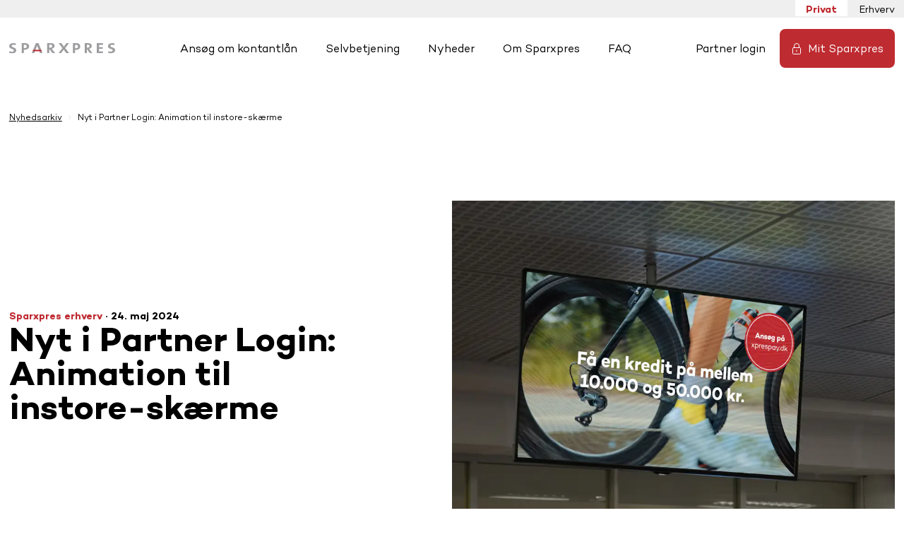

--- FILE ---
content_type: text/html;charset=utf-8
request_url: https://sparxpres.dk/nyhedsarkiv/nyt-i-partner-login-animation-til-instore-skaerme
body_size: 257944
content:
<!DOCTYPE html><html  lang="da" data-theme="websiteSparxpres" data-capo=""><head><meta charset="utf-8">
<meta name="viewport" content="width=device-width, initial-scale=1">
<title>Nyt i Partner Login: Animation til instore-skærme</title>
<link rel="stylesheet" href="/totalkredit.css">
<style>:root{--color-brand:#bd2f37;--color-brand-accent:#1d427d;--color-red:#d9003c;--color-white:#fff;--color-black:#000;--color-black-90:#262524;--color-black-80:#393634;--color-grey-10:#f0efef;--color-grey-20:#e2e1e1;--color-grey-30:#cdcccc;--color-warm-grey-10:#d7d2cb;--color-warm-grey-20:#cbc4bc;--color-warm-grey-30:#bfb8af;--color-warm-grey-40:#b6ada5;--color-warm-grey-50:#aca39a;--color-warm-grey-60:#a59c94;--color-warm-grey-70:#968c83;--color-warm-grey-80:#8c8279;--color-warm-grey-90:#83786f;--color-warm-grey-100:#796e65;--color-mole-10:#746661;--color-mole-20:#5e514d;--color-mole-30:#382f2d;--color-ui-blue:#0091ed;--color-ui-turkis:#28c0cb;--color-ui-green:#18d299;--color-ui-orange:#f8885d;--color-ui-yellow:#fed678;--color-ui-red:#e4003f;--theme-bg:var(--color-white);--theme-container:var(--color-grey-10);--theme-surface:var(--color-white);--theme-primary:var(--color-red);--theme-secondary:var(--color-red);--theme-on-bg:var(--color-black);--theme-on-surface:var(--color-black);--theme-on-primary:var(--color-white);--theme-on-secondary:var(--color-white);--theme-backdrop:var(--color-grey-20)}html.theme-sparxpres,html[data-theme=websiteSparxpres]{--theme-bg:var(--color-white);--theme-container:var(--color-grey-10);--theme-surface:var(--color-white);--theme-primary:#be2b31;--theme-secondary:#be2b31;--theme-on-bg:var(--color-black);--theme-on-surface:var(--color-black);--theme-on-primary:var(--color-white);--theme-on-secondary:var(--color-white);--theme-backdrop:var(--color-grey-20)}html.theme-succesvirksomhed,html[data-theme=websiteSuccesvirksomhed]{--theme-bg:var(--color-white);--theme-container:var(--color-grey-10);--theme-surface:var(--color-white);--theme-primary:#305150;--theme-secondary:#88b5ac;--theme-on-bg:var(--color-black);--theme-on-surface:var(--color-black);--theme-on-primary:var(--color-white);--theme-on-secondary:var(--color-white);--theme-backdrop:var(--color-grey-20)}html.theme-dark,html[data-theme=sparnordWebsite][darkmode]{--theme-bg:var(--color-black-80);--theme-container:var(--color-black-70);--theme-surface:var(--color-black-90);--theme-primary:var(--color-black-90);--theme-secondary:var(--color-mole-10);--theme-on-bg:var(--color-white);--theme-on-surface:var(--color-white);--theme-on-primary:var(--color-white);--theme-on-secondary:var(--color-white);--theme-backdrop:var(--theme-secondary)}.sn-ui-form-element input,.sn-ui-form-element select,.sn-ui-form-element textarea{-webkit-appearance:none;-moz-appearance:none;appearance:none;border-radius:0}.sn-ui-form-element select{--tw-shadow:0 0 #0000;--tw-shadow-colored:0 0 #0000;background-image:none;box-shadow:var(--tw-ring-offset-shadow,0 0 #0000),var(--tw-ring-shadow,0 0 #0000),var(--tw-shadow);outline:2px solid transparent;outline-offset:2px}.sn-ui-form-element select::-ms-expand{display:none}.sn-ui-form-element input[type=number]::-webkit-inner-spin-button,.sn-ui-form-element input[type=number]::-webkit-outer-spin-button{-webkit-appearance:none;margin:0}.sn-ui-form-element input[type=number]{-moz-appearance:textfield}.sn-ui-form-element input[type=email],.sn-ui-form-element input[type=number],.sn-ui-form-element input[type=password],.sn-ui-form-element input[type=tel],.sn-ui-form-element input[type=text],.sn-ui-form-element select,.sn-ui-form-element textarea{background-color:var(--color-grey-10);border-color:var(--color-grey-10);border-width:1px;color:var(--color-black);font-size:1rem;font-weight:400;line-height:1.5rem;outline:2px solid transparent;outline-offset:2px;padding:1.25rem;width:100%}.sn-ui-form-element input[type=email]:focus,.sn-ui-form-element input[type=number]:focus,.sn-ui-form-element input[type=password]:focus,.sn-ui-form-element input[type=tel]:focus,.sn-ui-form-element input[type=text]:focus,.sn-ui-form-element select:focus,.sn-ui-form-element textarea:focus{border-color:var(--color-grey-30)}.sn-ui-form-element input[type=email]::-moz-placeholder,.sn-ui-form-element input[type=number]::-moz-placeholder,.sn-ui-form-element input[type=password]::-moz-placeholder,.sn-ui-form-element input[type=tel]::-moz-placeholder,.sn-ui-form-element input[type=text]::-moz-placeholder,.sn-ui-form-element select::-moz-placeholder,.sn-ui-form-element textarea::-moz-placeholder{color:var(--color-black);opacity:1}.sn-ui-form-element input[type=email]::placeholder,.sn-ui-form-element input[type=number]::placeholder,.sn-ui-form-element input[type=password]::placeholder,.sn-ui-form-element input[type=tel]::placeholder,.sn-ui-form-element input[type=text]::placeholder,.sn-ui-form-element select::placeholder,.sn-ui-form-element textarea::placeholder{color:var(--color-black);opacity:1}.sn-ui-form-element input[type=email]:hover:not([disabled]),.sn-ui-form-element input[type=number]:hover:not([disabled]),.sn-ui-form-element input[type=password]:hover:not([disabled]),.sn-ui-form-element input[type=tel]:hover:not([disabled]),.sn-ui-form-element input[type=text]:hover:not([disabled]),.sn-ui-form-element select:hover:not([disabled]),.sn-ui-form-element textarea:hover:not([disabled]){border-color:var(--color-grey-30)}.sn-ui-form-element.disabled{cursor:not-allowed;opacity:.4;pointer-events:none}.sn-ui-form-element input[data-com-onepassword-filled=light]{background-color:var(--color-warm-grey-10);border-color:var(--color-warm-grey-10)}:root{--easeing-InExpo:cubic-bezier(.95,.05,.795,.035);--easeing-OutExpo:cubic-bezier(.19,1,.22,1);--easeing-InOutExpo:cubic-bezier(1,0,0,1);--duration-fast:.1s;--duration-normal:.36s;--duration-slow:.72s}html{-webkit-text-size-adjust:100%;font-family:ui-sans-serif,system-ui,-apple-system,BlinkMacSystemFont,Segoe UI,Roboto,Helvetica Neue,Arial,Noto Sans,sans-serif,Apple Color Emoji,Segoe UI Emoji,Segoe UI Symbol,Noto Color Emoji;font-feature-settings:normal;line-height:1.5;-moz-tab-size:4;-o-tab-size:4;tab-size:4}[type=button],[type=reset],[type=submit],button{-webkit-appearance:button;background-color:transparent;background-image:none}[hidden]{display:none}*,:after,:before{--tw-border-spacing-x:0;--tw-border-spacing-y:0;--tw-translate-x:0;--tw-translate-y:0;--tw-rotate:0;--tw-skew-x:0;--tw-skew-y:0;--tw-scale-x:1;--tw-scale-y:1;--tw-pan-x: ;--tw-pan-y: ;--tw-pinch-zoom: ;--tw-scroll-snap-strictness:proximity;--tw-ordinal: ;--tw-slashed-zero: ;--tw-numeric-figure: ;--tw-numeric-spacing: ;--tw-numeric-fraction: ;--tw-ring-inset: ;--tw-ring-offset-width:0px;--tw-ring-offset-color:#fff;--tw-ring-color:rgba(59,130,246,.5);--tw-ring-offset-shadow:0 0 #0000;--tw-ring-shadow:0 0 #0000;--tw-shadow:0 0 #0000;--tw-shadow-colored:0 0 #0000;--tw-blur: ;--tw-brightness: ;--tw-contrast: ;--tw-grayscale: ;--tw-hue-rotate: ;--tw-invert: ;--tw-saturate: ;--tw-sepia: ;--tw-drop-shadow: ;--tw-backdrop-blur: ;--tw-backdrop-brightness: ;--tw-backdrop-contrast: ;--tw-backdrop-grayscale: ;--tw-backdrop-hue-rotate: ;--tw-backdrop-invert: ;--tw-backdrop-opacity: ;--tw-backdrop-saturate: ;--tw-backdrop-sepia: }::backdrop{--tw-border-spacing-x:0;--tw-border-spacing-y:0;--tw-translate-x:0;--tw-translate-y:0;--tw-rotate:0;--tw-skew-x:0;--tw-skew-y:0;--tw-scale-x:1;--tw-scale-y:1;--tw-pan-x: ;--tw-pan-y: ;--tw-pinch-zoom: ;--tw-scroll-snap-strictness:proximity;--tw-ordinal: ;--tw-slashed-zero: ;--tw-numeric-figure: ;--tw-numeric-spacing: ;--tw-numeric-fraction: ;--tw-ring-inset: ;--tw-ring-offset-width:0px;--tw-ring-offset-color:#fff;--tw-ring-color:rgba(59,130,246,.5);--tw-ring-offset-shadow:0 0 #0000;--tw-ring-shadow:0 0 #0000;--tw-shadow:0 0 #0000;--tw-shadow-colored:0 0 #0000;--tw-blur: ;--tw-brightness: ;--tw-contrast: ;--tw-grayscale: ;--tw-hue-rotate: ;--tw-invert: ;--tw-saturate: ;--tw-sepia: ;--tw-drop-shadow: ;--tw-backdrop-blur: ;--tw-backdrop-brightness: ;--tw-backdrop-contrast: ;--tw-backdrop-grayscale: ;--tw-backdrop-hue-rotate: ;--tw-backdrop-invert: ;--tw-backdrop-opacity: ;--tw-backdrop-saturate: ;--tw-backdrop-sepia: }.sr-only{clip:rect(0,0,0,0);border-width:0;height:1px;margin:-1px;overflow:hidden;padding:0;position:absolute;white-space:nowrap;width:1px}.right-10{right:2.5rem}.top-10{top:2.5rem}.bottom-full{bottom:100%}.right-full{right:100%}.left-full{left:100%}.right-14{right:3.5rem}.left-10{left:2.5rem}.right-7{right:1.75rem}.top-5{top:1.25rem}.mr-3{margin-right:.75rem}.-ml-1{margin-left:-.25rem}.-mt-1{margin-top:-.25rem}.mb-24{margin-bottom:6rem}.mr-2\.5{margin-right:.625rem}.h-0\.5{height:.125rem}.h-\[inherit\]{height:inherit}.h-screen{height:100vh}.h-7{height:1.75rem}.h-11{height:2.75rem}.h-\[70px\]{height:70px}.min-h-\[380px\]{min-height:380px}.min-h-\[250px\]{min-height:250px}.w-1\/3{width:33.333333%}.w-\[70\%\]{width:70%}.w-\[inherit\]{width:inherit}.w-11{width:2.75rem}.w-\[70px\]{width:70px}.w-32{width:8rem}.min-w-\[640px\]{min-width:640px}.max-w-6xl{max-width:72rem}.max-w-2xl{max-width:42rem}.max-w-xl{max-width:36rem}.grow-0{flex-grow:0}.basis-6{flex-basis:1.5rem}.-translate-y-2{--tw-translate-y:-.5rem}.-translate-y-2,.translate-y-\[9px\]{transform:translate(var(--tw-translate-x),var(--tw-translate-y)) rotate(var(--tw-rotate)) skew(var(--tw-skew-x)) skewY(var(--tw-skew-y)) scaleX(var(--tw-scale-x)) scaleY(var(--tw-scale-y))}.translate-y-\[9px\]{--tw-translate-y:9px}.translate-y-\[3px\]{--tw-translate-y:3px}.translate-y-\[3px\],.translate-y-\[7px\]{transform:translate(var(--tw-translate-x),var(--tw-translate-y)) rotate(var(--tw-rotate)) skew(var(--tw-skew-x)) skewY(var(--tw-skew-y)) scaleX(var(--tw-scale-x)) scaleY(var(--tw-scale-y))}.translate-y-\[7px\]{--tw-translate-y:7px}.translate-y-\[12px\]{--tw-translate-y:12px}.translate-x-\[5px\],.translate-y-\[12px\]{transform:translate(var(--tw-translate-x),var(--tw-translate-y)) rotate(var(--tw-rotate)) skew(var(--tw-skew-x)) skewY(var(--tw-skew-y)) scaleX(var(--tw-scale-x)) scaleY(var(--tw-scale-y))}.translate-x-\[5px\]{--tw-translate-x:5px}.translate-y-\[6px\]{--tw-translate-y:6px}.-translate-y-\[2px\],.translate-y-\[6px\]{transform:translate(var(--tw-translate-x),var(--tw-translate-y)) rotate(var(--tw-rotate)) skew(var(--tw-skew-x)) skewY(var(--tw-skew-y)) scaleX(var(--tw-scale-x)) scaleY(var(--tw-scale-y))}.-translate-y-\[2px\]{--tw-translate-y:-2px}.translate-x-8{--tw-translate-x:2rem}.-translate-y-8,.translate-x-8{transform:translate(var(--tw-translate-x),var(--tw-translate-y)) rotate(var(--tw-rotate)) skew(var(--tw-skew-x)) skewY(var(--tw-skew-y)) scaleX(var(--tw-scale-x)) scaleY(var(--tw-scale-y))}.-translate-y-8{--tw-translate-y:-2rem}.-translate-x-1\/2,.translate-y-8{transform:translate(var(--tw-translate-x),var(--tw-translate-y)) rotate(var(--tw-rotate)) skew(var(--tw-skew-x)) skewY(var(--tw-skew-y)) scaleX(var(--tw-scale-x)) scaleY(var(--tw-scale-y))}.translate-y-8{--tw-translate-y:2rem}.-translate-x-\[50\%\]{--tw-translate-x:-50%;transform:translate(var(--tw-translate-x),var(--tw-translate-y)) rotate(var(--tw-rotate)) skew(var(--tw-skew-x)) skewY(var(--tw-skew-y)) scaleX(var(--tw-scale-x)) scaleY(var(--tw-scale-y))}.-translate-y-1\/2,.-translate-y-\[50\%\]{--tw-translate-y:-50%}.-translate-y-1\/2,.-translate-y-\[50\%\],.translate-x-\[3px\]{transform:translate(var(--tw-translate-x),var(--tw-translate-y)) rotate(var(--tw-rotate)) skew(var(--tw-skew-x)) skewY(var(--tw-skew-y)) scaleX(var(--tw-scale-x)) scaleY(var(--tw-scale-y))}.translate-x-\[3px\]{--tw-translate-x:3px}.-rotate-45{--tw-rotate:-45deg}.-rotate-45,.rotate-90{transform:translate(var(--tw-translate-x),var(--tw-translate-y)) rotate(var(--tw-rotate)) skew(var(--tw-skew-x)) skewY(var(--tw-skew-y)) scaleX(var(--tw-scale-x)) scaleY(var(--tw-scale-y))}.rotate-45,.scale-0{transform:translate(var(--tw-translate-x),var(--tw-translate-y)) rotate(var(--tw-rotate)) skew(var(--tw-skew-x)) skewY(var(--tw-skew-y)) scaleX(var(--tw-scale-x)) scaleY(var(--tw-scale-y))}.resize-none{resize:none}.resize{resize:both}.appearance-none{-webkit-appearance:none;-moz-appearance:none;appearance:none}.grid-cols-\[1rem_auto\]{grid-template-columns:1rem auto}.place-content-center{place-content:center}.gap-\[0\.05rem\]{gap:.05rem}.rounded-sm{border-radius:.125rem}.rounded-3xl{border-radius:1.5rem}.border-l-\[6px\]{border-left-width:6px}.border-r-\[6px\]{border-right-width:6px}.border-t-\[6px\]{border-top-width:6px}.border-l-transparent{border-left-color:transparent}.border-r-transparent{border-right-color:transparent}.border-t-black{border-top-color:var(--color-black)}.bg-warm-grey-10{background-color:var(--color-warm-grey-10)}.bg-opacity-20{--tw-bg-opacity:.2}.p-10{padding:2.5rem}.pr-10{padding-right:2.5rem}.lowercase{text-transform:lowercase}.capitalize{text-transform:capitalize}.leading-5{line-height:1.25rem}.leading-6{line-height:1.5rem}.text-theme-backdrop{color:var(--theme-backdrop)}.text-grey-10{color:var(--color-grey-10)}.text-transparent{color:transparent}.text-black-90{color:var(--color-black-90)}.shadow-none{--tw-shadow:0 0 #0000;--tw-shadow-colored:0 0 #0000}.shadow-none,.shadow-small{box-shadow:var(--tw-ring-offset-shadow,0 0 #0000),var(--tw-ring-shadow,0 0 #0000),var(--tw-shadow)}.shadow-small{--tw-shadow:0 2px 5px 0 rgba(0,0,0,.2);--tw-shadow-colored:0 2px 5px 0 var(--tw-shadow-color)}.shadow-backdrop,.shadow-sm{box-shadow:var(--tw-ring-offset-shadow,0 0 #0000),var(--tw-ring-shadow,0 0 #0000),var(--tw-shadow)}.shadow-backdrop{--tw-shadow:var(--backdrop-size-regular) var(--backdrop-size-regular) 0 var(--theme-backdrop);--tw-shadow-colored:var(--backdrop-size-regular) var(--backdrop-size-regular) 0 var(--theme-backdrop)}.outline-\[0\.09rem\]{outline-width:.09rem}.outline-grey-20{outline-color:var(--color-grey-20)}.blur{--tw-blur:blur(8px);filter:var(--tw-blur) var(--tw-brightness) var(--tw-contrast) var(--tw-grayscale) var(--tw-hue-rotate) var(--tw-invert) var(--tw-saturate) var(--tw-sepia) var(--tw-drop-shadow)}.duration-150{transition-duration:.15s}.content-\[\'\'\]{--tw-content:"";content:var(--tw-content)}body{--backdrop-size-regular:.4rem}.focus\:border-grey-30:focus{border-color:var(--color-grey-30)}.group:hover .group-hover\:-translate-x-2{--tw-translate-x:-.5rem}.group:hover .group-hover\:-translate-x-2,.group:hover .group-hover\:-translate-y-2{transform:translate(var(--tw-translate-x),var(--tw-translate-y)) rotate(var(--tw-rotate)) skew(var(--tw-skew-x)) skewY(var(--tw-skew-y)) scaleX(var(--tw-scale-x)) scaleY(var(--tw-scale-y))}.group:hover .group-hover\:-translate-y-2{--tw-translate-y:-.5rem}.group:hover .group-hover\:-translate-y-\[5px\]{--tw-translate-y:-5px}.group:hover .group-hover\:-translate-x-\[3px\],.group:hover .group-hover\:-translate-y-\[5px\]{transform:translate(var(--tw-translate-x),var(--tw-translate-y)) rotate(var(--tw-rotate)) skew(var(--tw-skew-x)) skewY(var(--tw-skew-y)) scaleX(var(--tw-scale-x)) scaleY(var(--tw-scale-y))}.group:hover .group-hover\:-translate-x-\[3px\]{--tw-translate-x:-3px}.group:hover .group-hover\:-translate-y-1\/2{--tw-translate-y:-50%}.group:hover .group-hover\:-translate-x-1\/2,.group:hover .group-hover\:-translate-y-1\/2{transform:translate(var(--tw-translate-x),var(--tw-translate-y)) rotate(var(--tw-rotate)) skew(var(--tw-skew-x)) skewY(var(--tw-skew-y)) scaleX(var(--tw-scale-x)) scaleY(var(--tw-scale-y))}.group:hover .group-hover\:-translate-x-1\/2{--tw-translate-x:-50%}.group:hover .group-hover\:transform{transform:translate(var(--tw-translate-x),var(--tw-translate-y)) rotate(var(--tw-rotate)) skew(var(--tw-skew-x)) skewY(var(--tw-skew-y)) scaleX(var(--tw-scale-x)) scaleY(var(--tw-scale-y))}.group:hover .group-hover\:fill-theme-secondary{fill:var(--theme-secondary)}.group:hover .group-hover\:text-red{color:var(--color-red)}.group:hover .group-hover\:underline{text-decoration-line:underline}.group:hover .group-hover\:opacity-0{opacity:0}.group:hover .group-hover\:shadow-large{--tw-shadow:0 5px 20px 0 rgba(0,0,0,.2);--tw-shadow-colored:0 5px 20px 0 var(--tw-shadow-color);box-shadow:var(--tw-ring-offset-shadow,0 0 #0000),var(--tw-ring-shadow,0 0 #0000),var(--tw-shadow)}.group:hover .group-hover\:outline-theme-secondary{outline-color:var(--theme-secondary)}.group:hover .enabled\:group-hover\:scale-95:enabled{--tw-scale-x:.95;--tw-scale-y:.95;transform:translate(var(--tw-translate-x),var(--tw-translate-y)) rotate(var(--tw-rotate)) skew(var(--tw-skew-x)) skewY(var(--tw-skew-y)) scaleX(var(--tw-scale-x)) scaleY(var(--tw-scale-y))}@media (min-width:640px){.sm\:left-10{left:2.5rem}.sm\:h-20{height:5rem}.sm\:pl-20{padding-left:5rem}}@media (min-width:768px){.md\:right-auto{right:auto}.md\:left-7{left:1.75rem}.md\:left-14{left:3.5rem}.md\:order-1{order:1}.md\:order-2{order:2}.md\:block{display:block}.md\:aspect-square{aspect-ratio:1/1}.md\:h-16{height:4rem}.md\:h-24{height:6rem}.md\:h-\[88px\]{height:88px}.md\:min-h-\[142px\]{min-height:142px}.md\:w-\[19px\]{width:19px}.md\:w-\[88px\]{width:88px}.md\:grid-cols-8{grid-template-columns:repeat(8,minmax(0,1fr))}.md\:flex-row{flex-direction:row}.md\:space-x-8>:not([hidden])~:not([hidden]){--tw-space-x-reverse:0;margin-left:calc(2rem*(1 - var(--tw-space-x-reverse)));margin-right:calc(2rem*var(--tw-space-x-reverse))}.md\:space-y-0>:not([hidden])~:not([hidden]){--tw-space-y-reverse:0;margin-bottom:calc(0px*var(--tw-space-y-reverse));margin-top:calc(0px*(1 - var(--tw-space-y-reverse)))}.md\:p-7{padding:1.75rem}.md\:pt-10{padding-top:2.5rem}.md\:pl-16{padding-left:4rem}.md\:pl-36{padding-left:9rem}.md\:text-left{text-align:left}.md\:text-xl{font-size:1.25rem;line-height:1.75rem}.md\:text-2xl{font-size:1.5rem;line-height:2rem}.md\:placeholder\:text-xl::-moz-placeholder{font-size:1.25rem;line-height:1.75rem}.md\:placeholder\:text-xl::placeholder{font-size:1.25rem;line-height:1.75rem}.md\:placeholder\:text-2xl::-moz-placeholder{font-size:1.5rem;line-height:2rem}.md\:placeholder\:text-2xl::placeholder{font-size:1.5rem;line-height:2rem}}@media (min-width:1024px){.lg\:grid-cols-12{grid-template-columns:repeat(12,minmax(0,1fr))}}.fade-enter-from{opacity:0}.fade-enter-to{opacity:1}.fade-enter-active{transition:all var(--duration-normal) ease}.fade-leave-from{opacity:1}.fade-leave-to{opacity:0}.fade-leave-active{transition:all var(--duration-fast) ease}.slidedown-enter-active,.slidedown-leave-active{transition-delay:75ms;transition-duration:.15s;transition-duration:var(--duration-normal);transition-property:all;transition-timing-function:cubic-bezier(.4,0,.2,1);transition-timing-function:var(--easeing-InOutExpo)}.slidedown-enter-to,.slidedown-leave-from{max-height:1000px;overflow:hidden}.slidedown-enter-from,.slidedown-leave-to{max-height:0;overflow:hidden}:root{--block-spacing:1.2rem}@media (min-width:1024px){:root{--block-spacing:3rem}}[id^=Block]{margin-bottom:3rem}@media (min-width:768px){[id^=Block]{margin-bottom:6rem}}[id^=Block]:last-of-type:not(.has-bg):not([id^=Block]:first-child){margin-bottom:0;padding-bottom:3rem}@media (min-width:768px){[id^=Block]:last-of-type:not(.has-bg):not([id^=Block]:first-child){padding-bottom:6rem}}[id^=Block].b-scripts{margin-bottom:0}@media (min-width:1280px){.b-full-width-hero+.b-linkbox{margin-top:-12rem}}@media (min-width:640px){.privateBankingPage .b-full-width-hero+#Blocks,.pull-up{margin-bottom:-6rem}.privateBankingPage .b-full-width-hero+#Blocks,.pull-up{transform:translateY(25px)}.privateBankingPage .b-full-width-hero+#Blocks #Block1 section,.pull-up #Block1 section{margin-bottom:.75rem}.internet-explorer .privateBankingPage .b-full-width-hero+#Blocks,.internet-explorer .pull-up,.privateBankingPage .internet-explorer .b-full-width-hero+#Blocks{transform:translateY(-40px)}}@media (min-width:768px){.privateBankingPage .b-full-width-hero+#Blocks,.pull-up{transform:translateY(-180px)}.internet-explorer .privateBankingPage .b-full-width-hero+#Blocks,.internet-explorer .pull-up,.privateBankingPage .internet-explorer .b-full-width-hero+#Blocks{transform:translateY(-80px)}}section.product-page-hero,section.theme-page-hero{margin-bottom:6rem;margin-top:.75rem}.b-byline,.b-rubrik-bullet{margin-bottom:3rem}.b-accordion{margin-top:3rem}.b-accordion,.media-carousel{margin-bottom:6rem}.b-grid:last-child,[id^=Block] [id^=Block]{margin-bottom:0}body[type=contentHubArticlePage] .d-dynamic,body[type=newsArticle] .d-dynamic{margin-top:3rem}body[type=contentHubArticlePage] .d-dynamic [id^=Block]:not(.b-grid),body[type=newsArticle] .d-dynamic [id^=Block]:not(.b-grid){margin-bottom:3rem}body[type=contentHubArticlePage] .d-dynamic [id^=Block]:not(.b-grid).b-article-hero,body[type=contentHubArticlePage] .d-dynamic [id^=Block]:not(.b-grid).b-media,body[type=newsArticle] .d-dynamic [id^=Block]:not(.b-grid).b-article-hero,body[type=newsArticle] .d-dynamic [id^=Block]:not(.b-grid).b-media{margin-bottom:6rem}body[type=contentHubArticlePage] .d-dynamic [id^=Block]:not(.b-grid) [id^=Block],body[type=newsArticle] .d-dynamic [id^=Block]:not(.b-grid) [id^=Block]{margin-bottom:0}body[type=contentHubArticlePage] [id^=Block]:not(.b-article-hero,.b-grid,.b-media-text,.b-employees-cards,.b-calculator),body[type=newsArticle] [id^=Block]:not(.b-article-hero,.b-grid,.b-media-text,.b-employees-cards,.b-calculator){flex-basis:100%;margin-left:auto;margin-right:auto;max-width:100%;width:100%}@media (min-width:768px){body[type=contentHubArticlePage] [id^=Block]:not(.b-article-hero,.b-grid,.b-media-text,.b-employees-cards,.b-calculator),body[type=newsArticle] [id^=Block]:not(.b-article-hero,.b-grid,.b-media-text,.b-employees-cards,.b-calculator){flex-basis:66.666667%;width:66.666667%}}body[type=contentHubArticlePage] [id^=Block]:not(.b-article-hero,.b-grid,.b-media-text,.b-employees-cards,.b-calculator) [id^=Block],body[type=newsArticle] [id^=Block]:not(.b-article-hero,.b-grid,.b-media-text,.b-employees-cards,.b-calculator) [id^=Block]{flex-basis:100%;width:100%}@media (min-width:768px){body[type=contentHubArticlePage] [id^=Block]:not(.b-article-hero,.b-grid,.b-media-text,.b-employees-cards,.b-calculator).b-text .content,body[type=newsArticle] [id^=Block]:not(.b-article-hero,.b-grid,.b-media-text,.b-employees-cards,.b-calculator).b-text .content{flex-basis:100%;width:100%}}.contentHubArticlePage .b-carousel-hero:not(.media-full-width),.newsArticle .b-carousel-hero:not(.media-full-width){margin-bottom:6rem}.contentHubArticlePage #Blocks,.newsArticle #Blocks{margin-top:3rem}.contentHubArticlePage #Blocks [id^=Block],.newsArticle #Blocks [id^=Block]{margin-bottom:.75rem}.contentHubArticlePage #Blocks [data-block=gridBlock]:last-child,.newsArticle #Blocks [data-block=gridBlock]:last-child{margin-bottom:0;padding-bottom:3rem}.contentHubArticlePage section,.newsArticle section{margin-top:0}.contentHubArticlePage section+#Blocks,.newsArticle section+#Blocks{margin-top:0;padding-top:12rem}.contentHubArticlePage section,.newsArticle section{margin-bottom:0}@media (min-width:768px){.contentHubArticlePage section,.newsArticle section{margin-bottom:6rem}}.contentHubArticlePage [id^=Block]:not(:last-child),.newsArticle [id^=Block]:not(:last-child){margin-bottom:3rem}.contentHubArticlePage [id^=Block]:not(:last-child)[data-block=textBlock],.newsArticle [id^=Block]:not(:last-child)[data-block=textBlock]{margin-bottom:.75rem}.contentHubArticlePage [id^=Block]:not(:last-child)[data-block=bylineBlock],.newsArticle [id^=Block]:not(:last-child)[data-block=bylineBlock]{margin-bottom:.75rem;margin-top:0}.employerBrandingDynamicPage>#Blocks{margin-bottom:3rem;margin-top:3rem}@media (min-width:768px){.employerBrandingDynamicPage>#Blocks{margin-bottom:6rem;margin-top:6rem}}.navigation-items .navigation-item{cursor:pointer}.navigation-items .navigation-item a.router-link-active,.navigation-items .navigation-item a.router-link-exact-active,.navigation-items .navigation-item.router-link-exact-active{color:var(--theme-secondary)}html[darkmode] .navigation-items .navigation-item a.router-link-active,html[darkmode] .navigation-items .navigation-item a.router-link-exact-active{color:var(--color-white);opacity:.8;text-decoration:underline}.area-navigation .navigation-item,.utility-navigation .navigation-item{position:relative}.area-navigation .navigation-item a.router-link-active span,.area-navigation .navigation-item a.router-link-exact-active span,.utility-navigation .navigation-item a.router-link-active span,.utility-navigation .navigation-item a.router-link-exact-active span{font-weight:700;position:relative;z-index:999}.area-navigation .navigation-item a.router-link-active:before,.area-navigation .navigation-item a.router-link-exact-active:before,.utility-navigation .navigation-item a.router-link-active:before,.utility-navigation .navigation-item a.router-link-exact-active:before{height:200%;left:-15px;top:-100%;--tw-content:"";background-color:var(--theme-bg);content:var(--tw-content);position:absolute;width:calc(100% + 30px)}.m-category-sidebar .navigation-item{cursor:pointer}.m-category-sidebar .navigation-item a.router-link-active,.m-category-sidebar .navigation-item a.router-link-exact-active{color:var(--theme-secondary)}*,:after,:before{margin:0;padding:0}img{height:100%;-o-object-fit:cover;object-fit:cover;user-select:none;width:100%;user-drag:none;-moz-user-select:none;-webkit-user-drag:none;-webkit-user-select:none;-ms-user-select:none}:root{--theme-font:"Gilroy";--theme-container-width:1440px;--headerUtilityHeight:40px;--headerHeight:80px}@media (min-width:1024px){:root{--theme-container-width:1800px;--headerHeight:100px}}html[data-theme=websiteSparxpres]{--theme-font:"Campton";--headerUtilityHeight:25px}html[data-theme=websiteSuccesvirksomhed]{--theme-font:"Norms"}.rte h1,.rte h2,.rte h3,.rte h4,.rte h5,h1,h2,h3,h4,h5{font-weight:700;line-height:1.15}.rte h1{font-size:1.875rem;line-height:2.25rem;line-height:110%}@media (min-width:1024px){.rte h1{font-size:3rem;line-height:1}}.rte h2{font-size:1.5rem;line-height:115%;line-height:2rem}@media (min-width:1024px){.rte h2{font-size:2.25rem;line-height:2.5rem}}.rte h3{font-size:1.25rem;line-height:115%;line-height:1.75rem}@media (min-width:1024px){.rte h3{font-size:1.5rem;line-height:2rem}}.rte h4{font-size:1.25rem;line-height:115%;line-height:1.75rem}h1 .rte p,h1 p,h2 .rte p,h2 p,h3 .rte p,h3 p,h4 .rte p,h4 p,h5 .rte p,h5 p{line-height:115%;margin-block-end:0;margin-block-start:0;margin-inline-end:0;margin-inline-start:0}.rte p,li,p{line-height:150%}p{display:block;font-weight:400;line-height:1.6;margin-inline-end:0;margin-inline-start:0}p:not(:empty){margin-bottom:1em;margin-top:1em}strong{font-weight:700}em,i,strong{font-size:inherit}em,i{font-style:italic}label{font-weight:75%}a,a:visited{font-size:inherit;font-weight:inherit}blockquote{font-weight:700}blockquote label{font-weight:400}small{font-size:.875rem;line-height:1.25rem;line-height:1.25}@font-face{font-display:swap;font-family:Gilroy;font-style:normal;font-weight:400;src:url(/_nuxt/font.C4XyVEK_.woff) format("woff");unicode-range:u+00??,u+0100-024f,u+0259,u+1e??,u+0300-036f,u+1e9e,u+20ac,u+0152-0153,u+02bb-02bc,u+02c6,u+02da,u+02dc,u+2000-206f,u+2074,u+2122,u+2191,u+2193,u+2212,u+2215,u+feff,u+fffd}@font-face{font-display:swap;font-family:Gilroy;font-style:italic;font-weight:400;src:url(/_nuxt/font.n5KwtQs8.woff) format("woff");unicode-range:u+00??,u+0100-024f,u+0259,u+1e??,u+0300-036f,u+1e9e,u+20ac,u+0152-0153,u+02bb-02bc,u+02c6,u+02da,u+02dc,u+2000-206f,u+2074,u+2122,u+2191,u+2193,u+2212,u+2215,u+feff,u+fffd}@font-face{font-display:swap;font-family:Gilroy;font-style:normal;font-weight:500;src:url(/_nuxt/font.B2yk6PYy.woff) format("woff");unicode-range:u+00??,u+0100-024f,u+0259,u+1e??,u+0300-036f,u+1e9e,u+20ac,u+0152-0153,u+02bb-02bc,u+02c6,u+02da,u+02dc,u+2000-206f,u+2074,u+2122,u+2191,u+2193,u+2212,u+2215,u+feff,u+fffd}@font-face{font-display:swap;font-family:Gilroy;font-style:italic;font-weight:500;src:url(/_nuxt/font.CH9jyg_r.woff) format("woff");unicode-range:u+00??,u+0100-024f,u+0259,u+1e??,u+0300-036f,u+1e9e,u+20ac,u+0152-0153,u+02bb-02bc,u+02c6,u+02da,u+02dc,u+2000-206f,u+2074,u+2122,u+2191,u+2193,u+2212,u+2215,u+feff,u+fffd}@font-face{font-display:swap;font-family:Gilroy;font-style:normal;font-weight:700;src:url(/_nuxt/font.CxHMXbe-.woff) format("woff");unicode-range:u+00??,u+0100-024f,u+0259,u+1e??,u+0300-036f,u+1e9e,u+20ac,u+0152-0153,u+02bb-02bc,u+02c6,u+02da,u+02dc,u+2000-206f,u+2074,u+2122,u+2191,u+2193,u+2212,u+2215,u+feff,u+fffd}@font-face{font-display:swap;font-family:Gilroy;font-style:italic;font-weight:700;src:url(/_nuxt/font.CxHMXbe-.woff) format("woff");unicode-range:u+00??,u+0100-024f,u+0259,u+1e??,u+0300-036f,u+1e9e,u+20ac,u+0152-0153,u+02bb-02bc,u+02c6,u+02da,u+02dc,u+2000-206f,u+2074,u+2122,u+2191,u+2193,u+2212,u+2215,u+feff,u+fffd}@font-face{font-display:swap;font-family:Gilroy;font-style:normal;font-weight:900;src:url(/_nuxt/font.BxyO_zC_.woff) format("woff");unicode-range:u+00??,u+0100-024f,u+0259,u+1e??,u+0300-036f,u+1e9e,u+20ac,u+0152-0153,u+02bb-02bc,u+02c6,u+02da,u+02dc,u+2000-206f,u+2074,u+2122,u+2191,u+2193,u+2212,u+2215,u+feff,u+fffd}@font-face{font-display:swap;font-family:Gilroy;font-style:italic;font-weight:900;src:url(/_nuxt/font.B60xvrfb.woff) format("woff");unicode-range:u+00??,u+0100-024f,u+0259,u+1e??,u+0300-036f,u+1e9e,u+20ac,u+0152-0153,u+02bb-02bc,u+02c6,u+02da,u+02dc,u+2000-206f,u+2074,u+2122,u+2191,u+2193,u+2212,u+2215,u+feff,u+fffd}@font-face{font-display:swap;font-family:Campton;font-style:normal;font-weight:400;src:url(/_nuxt/Campton-Book.Bh2k8AZw.woff2) format("woff2");unicode-range:u+00??,u+0100-024f,u+0259,u+1e??,u+0300-036f,u+1e9e,u+20ac,u+0152-0153,u+02bb-02bc,u+02c6,u+02da,u+02dc,u+2000-206f,u+2074,u+2122,u+2191,u+2193,u+2212,u+2215,u+feff,u+fffd}@font-face{font-display:swap;font-family:Campton;font-style:normal;font-weight:700;src:url(/_nuxt/Campton-Bold.DPP6EXKa.woff2) format("woff2");unicode-range:u+00??,u+0100-024f,u+0259,u+1e??,u+0300-036f,u+1e9e,u+20ac,u+0152-0153,u+02bb-02bc,u+02c6,u+02da,u+02dc,u+2000-206f,u+2074,u+2122,u+2191,u+2193,u+2212,u+2215,u+feff,u+fffd}@font-face{font-display:swap;font-family:Norms;font-style:normal;font-weight:400;src:url(/_nuxt/Norms-Regular.BVZwbSZq.woff) format("woff");unicode-range:u+00??,u+0100-024f,u+0259,u+1e??,u+0300-036f,u+1e9e,u+20ac,u+0152-0153,u+02bb-02bc,u+02c6,u+02da,u+02dc,u+2000-206f,u+2074,u+2122,u+2191,u+2193,u+2212,u+2215,u+feff,u+fffd}@font-face{font-display:swap;font-family:Norms;font-style:normal;font-weight:700;src:url(/_nuxt/Norms-Bold.DDMYgh7q.woff) format("woff");unicode-range:u+00??,u+0100-024f,u+0259,u+1e??,u+0300-036f,u+1e9e,u+20ac,u+0152-0153,u+02bb-02bc,u+02c6,u+02da,u+02dc,u+2000-206f,u+2074,u+2122,u+2191,u+2193,u+2212,u+2215,u+feff,u+fffd}.rte{display:block}.rte a{color:var(--theme-primary);text-decoration-line:underline}.rte a:hover{text-decoration-line:none}.rte h2,.rte h3,.rte h4{margin:1.25rem 0}.rte ol,.rte ul{margin-bottom:1.75rem;margin-top:1.75rem}.rte ul li{margin-top:1.25rem;padding-left:2rem;position:relative}@media (min-width:640px){.rte ul li{padding-left:2.25rem}}.rte ul li p{display:inline;margin:0}.rte ul li:first-child{margin-top:0}.rte ul li:before{background-color:var(--theme-secondary);border-radius:50%;content:"";display:inline-block;height:.625rem;margin-left:-2rem;margin-right:1rem;position:absolute;top:.375rem;width:.625rem}@media (min-width:640px){.rte ul li:before{margin-left:-2.25rem}}.rte ul li:has(.checkmark):before{display:none;height:0;width:0}.rte ul li:has(.checkmark) span{display:block}.rte ul li:has(.checkmark) span:before{border-color:var(--color-white);content:"";display:inline-block;height:.625rem;left:.625rem;position:absolute;top:.375rem;width:.25rem;z-index:10;--tw-rotate:45deg;border-bottom-width:2px;border-right-width:2px;border-style:solid;color:var(--color-white);transform:translate(var(--tw-translate-x),var(--tw-translate-y)) rotate(var(--tw-rotate)) skew(var(--tw-skew-x)) skewY(var(--tw-skew-y)) scaleX(var(--tw-scale-x)) scaleY(var(--tw-scale-y))}.rte ul li:has(.checkmark) span:after{background-color:var(--color-ui-green);border-radius:9999px;content:"";display:inline-block;height:1.5rem;left:0;position:absolute;top:0;width:1.5rem}.rte span.checkmark{align-items:center;display:flex;margin-left:38px;position:relative}.rte span.checkmark:before{display:none!important}.rte span.checkmark:after{align-items:center;background-color:var(--color-ui-green);background-image:url('data:image/svg+xml;charset=utf-8,<svg xmlns="http://www.w3.org/2000/svg" width="20" height="20" fill="none" viewBox="0 0 20 20"><path fill="%23fff" fill-rule="evenodd" d="M7.306 13.666 3.24 9.601l1.414-1.415 4.066 4.066 7.333-7.333 1.414 1.415L8.72 15.08z" clip-rule="evenodd"/></svg>');background-position:50%;background-repeat:no-repeat;background-size:1em;border-radius:50%;color:var(--color-white);content:"";display:flex;flex-grow:1;flex-shrink:0;height:1.5rem;justify-content:center;left:0;margin-left:-2.25rem;margin-right:.5rem;max-height:24px;max-width:24px;padding:.75rem;position:absolute;text-align:center;width:1.5rem}.rte ol{counter-reset:my-counter;list-style-type:none;padding:0}.rte ol li{margin-top:.875rem;padding-left:2.25rem;position:relative}.rte ol li:first-child{margin-top:0}.rte ol li p{display:inline;margin:0}.rte ol li:before{align-items:center;background-color:var(--theme-secondary);border-radius:50%;color:var(--color-white);content:counter(my-counter);counter-increment:my-counter;display:inline-flex;font-size:.875rem;font-weight:700;height:1.5rem;justify-content:center;line-height:1.25rem;margin-left:-2.25rem;margin-right:.7rem;width:1.5rem}html[data-theme=websiteSparxpres] .rte ol li:before,html[data-theme=websiteSuccesvirksomhed] .rte ol li:before{line-height:1.5rem;padding-left:0}.rte b,.rte strong{font-weight:600}.rte img{display:block;height:auto;margin-left:auto;margin-right:auto;max-width:100%;padding-bottom:1.25rem;padding-top:1.25rem;width:auto}.rte table{border-collapse:collapse;margin:1.25rem 0;max-width:100%;table-layout:fixed;width:auto}.rte tr:nth-child(2n){background-color:var(--color-grey-10)}.rte td,.rte th{border-color:var(--color-grey-10);border-style:solid;border-width:2px;padding:.875rem}.rte th{font-weight:600;text-align:left}.rte .button-link{align-items:center;background-color:var(--theme-primary);color:var(--theme-on-primary);display:inline-flex;flex-wrap:wrap;font-size:.875rem;font-weight:700;height:3.5rem;justify-content:center;line-height:1.25rem;margin-bottom:1.25rem;margin-top:1.25rem;padding-left:2rem;padding-right:2rem;position:relative;text-align:center;width:auto}.rte .button-link:enabled{transition-duration:.15s;transition-duration:var(--duration-normal);transition-property:color,background-color,border-color,text-decoration-color,fill,stroke,opacity,box-shadow,transform,filter,-webkit-backdrop-filter;transition-property:color,background-color,border-color,text-decoration-color,fill,stroke,opacity,box-shadow,transform,filter,backdrop-filter;transition-property:color,background-color,border-color,text-decoration-color,fill,stroke,opacity,box-shadow,transform,filter,backdrop-filter,-webkit-backdrop-filter;transition-timing-function:cubic-bezier(.4,0,.2,1);transition-timing-function:var(--easeing-OutExpo)}.rte .button-link:disabled{opacity:.6;pointer-events:none}.rte .button-link{--tw-shadow:var(--backdrop-size-regular) var(--backdrop-size-regular) 0 var(--theme-backdrop);--tw-shadow-colored:var(--backdrop-size-regular) var(--backdrop-size-regular) 0 var(--theme-backdrop);box-shadow:var(--tw-ring-offset-shadow,0 0 transparent),var(--tw-ring-shadow,0 0 transparent),var(--tw-shadow)}.rte .button-link a{color:var(--theme-on-primary);text-decoration-line:none}.rte .button-link:hover{--backdrop-size-regular:.2rem}.rte .button-link:active{--backdrop-size-regular:.1rem}.rte .button-link-wide{align-items:center;background-color:var(--theme-container);color:var(--theme-on-bg);display:inline-flex;flex-wrap:wrap;font-size:.875rem;font-weight:700;height:3.5rem;line-height:1.25rem;min-width:300px;padding-left:2rem;padding-right:2rem;position:relative;text-align:center;width:100%}.rte .button-link-wide:hover{text-decoration-color:var(--theme-on-bg);text-decoration-line:underline}.rte .button-link-wide a{align-items:center;background-color:var(--theme-container);display:flex;height:100%;left:0;padding-left:2rem;padding-right:2rem;position:absolute;top:0;width:100%}.rte .button-link-wide a:hover{text-decoration-color:var(--theme-on-bg);text-decoration-line:underline}.rte .button-link-wide a{color:var(--theme-on-bg);text-decoration-line:none}.rte .button-link-wide:after{content:url([data-uri]);position:absolute;right:1.25rem}.rte .button-secondary{align-items:center;color:var(--theme-on-bg);display:inline-flex;flex-wrap:wrap;font-size:.875rem;height:3.5rem;line-height:1.25rem;margin-bottom:1.25rem;margin-top:1.25rem;padding-left:3rem;padding-right:3rem;position:relative;text-align:center}.rte .button-secondary:before{background-color:var(--theme-secondary);border-radius:9999px;content:"";height:2.25rem;left:0;position:absolute;width:2.25rem}.rte .button-secondary:after{color:var(--theme-on-bg);content:url([data-uri]);height:.875rem;left:.75rem;position:absolute;width:.875rem}.rte .color-red{color:var(--theme-secondary)}.rte .accordion-body ul li{padding-left:0}html[darkmode] .rte a{color:var(--color-red)}.safari .rte span.checkmark:after{padding-bottom:4px;padding-top:12px}.chrome .rte span.checkmark:after{padding-bottom:4px;padding-top:10px}html[data-theme=websiteSparxpres] .button-link,html[data-theme=websiteSparxpres] .sn-ui-button{border-radius:.5rem;box-shadow:none;font-weight:400;height:55px;padding-left:1rem;padding-right:1rem}html[data-theme=websiteSparxpres] .button-link.sx-custom-green,html[data-theme=websiteSparxpres] .sn-ui-button.sx-custom-green{--tw-bg-opacity:1;background-color:rgb(48 141 108/var(--tw-bg-opacity,1));color:var(--color-white)}html[data-theme=websiteSparxpres] .button-link.sx-custom-white,html[data-theme=websiteSparxpres] .sn-ui-button.sx-custom-white{background-color:var(--color-white);color:var(--color-black);font-weight:700;--tw-shadow:0 1px 2px 0 rgba(0,0,0,.05);--tw-shadow-colored:0 1px 2px 0 var(--tw-shadow-color);box-shadow:var(--tw-ring-offset-shadow,0 0 #0000),var(--tw-ring-shadow,0 0 #0000),var(--tw-shadow)}html[data-theme=websiteSparxpres] .area-navigation .navigation-item a.router-link-active:not(.router-link-exact-active) span{color:var(--color-black);font-weight:400}html[data-theme=websiteSparxpres] .area-navigation .navigation-item a.router-link-active:not(.router-link-exact-active):before{display:none}html[data-theme=websiteSuccesvirksomhed] .button-link,html[data-theme=websiteSuccesvirksomhed] .sn-ui-button{box-shadow:none}*,:after,:before{--tw-border-spacing-x:0;--tw-border-spacing-y:0;--tw-translate-x:0;--tw-translate-y:0;--tw-rotate:0;--tw-skew-x:0;--tw-skew-y:0;--tw-scale-x:1;--tw-scale-y:1;--tw-pan-x: ;--tw-pan-y: ;--tw-pinch-zoom: ;--tw-scroll-snap-strictness:proximity;--tw-gradient-from-position: ;--tw-gradient-via-position: ;--tw-gradient-to-position: ;--tw-ordinal: ;--tw-slashed-zero: ;--tw-numeric-figure: ;--tw-numeric-spacing: ;--tw-numeric-fraction: ;--tw-ring-inset: ;--tw-ring-offset-width:0px;--tw-ring-offset-color:#fff;--tw-ring-color:rgba(59,130,246,.5);--tw-ring-offset-shadow:0 0 #0000;--tw-ring-shadow:0 0 #0000;--tw-shadow:0 0 #0000;--tw-shadow-colored:0 0 #0000;--tw-blur: ;--tw-brightness: ;--tw-contrast: ;--tw-grayscale: ;--tw-hue-rotate: ;--tw-invert: ;--tw-saturate: ;--tw-sepia: ;--tw-drop-shadow: ;--tw-backdrop-blur: ;--tw-backdrop-brightness: ;--tw-backdrop-contrast: ;--tw-backdrop-grayscale: ;--tw-backdrop-hue-rotate: ;--tw-backdrop-invert: ;--tw-backdrop-opacity: ;--tw-backdrop-saturate: ;--tw-backdrop-sepia: ;--tw-contain-size: ;--tw-contain-layout: ;--tw-contain-paint: ;--tw-contain-style: }::backdrop{--tw-border-spacing-x:0;--tw-border-spacing-y:0;--tw-translate-x:0;--tw-translate-y:0;--tw-rotate:0;--tw-skew-x:0;--tw-skew-y:0;--tw-scale-x:1;--tw-scale-y:1;--tw-pan-x: ;--tw-pan-y: ;--tw-pinch-zoom: ;--tw-scroll-snap-strictness:proximity;--tw-gradient-from-position: ;--tw-gradient-via-position: ;--tw-gradient-to-position: ;--tw-ordinal: ;--tw-slashed-zero: ;--tw-numeric-figure: ;--tw-numeric-spacing: ;--tw-numeric-fraction: ;--tw-ring-inset: ;--tw-ring-offset-width:0px;--tw-ring-offset-color:#fff;--tw-ring-color:rgba(59,130,246,.5);--tw-ring-offset-shadow:0 0 #0000;--tw-ring-shadow:0 0 #0000;--tw-shadow:0 0 #0000;--tw-shadow-colored:0 0 #0000;--tw-blur: ;--tw-brightness: ;--tw-contrast: ;--tw-grayscale: ;--tw-hue-rotate: ;--tw-invert: ;--tw-saturate: ;--tw-sepia: ;--tw-drop-shadow: ;--tw-backdrop-blur: ;--tw-backdrop-brightness: ;--tw-backdrop-contrast: ;--tw-backdrop-grayscale: ;--tw-backdrop-hue-rotate: ;--tw-backdrop-invert: ;--tw-backdrop-opacity: ;--tw-backdrop-saturate: ;--tw-backdrop-sepia: ;--tw-contain-size: ;--tw-contain-layout: ;--tw-contain-paint: ;--tw-contain-style: }/*! tailwindcss v3.4.17 | MIT License | https://tailwindcss.com*/*,:after,:before{border:0 solid #e5e7eb;box-sizing:border-box}:after,:before{--tw-content:""}:host,html{line-height:1.5;-webkit-text-size-adjust:100%;font-family:ui-sans-serif,system-ui,sans-serif,Apple Color Emoji,Segoe UI Emoji,Segoe UI Symbol,Noto Color Emoji;font-feature-settings:normal;font-variation-settings:normal;-moz-tab-size:4;-o-tab-size:4;tab-size:4;-webkit-tap-highlight-color:transparent}body{line-height:inherit;margin:0}hr{border-top-width:1px;color:inherit;height:0}abbr:where([title]){-webkit-text-decoration:underline dotted;text-decoration:underline dotted}h1,h2,h3,h4,h5,h6{font-size:inherit;font-weight:inherit}a{color:inherit;text-decoration:inherit}b,strong{font-weight:bolder}code,kbd,pre,samp{font-family:ui-monospace,SFMono-Regular,Menlo,Monaco,Consolas,Liberation Mono,Courier New,monospace;font-feature-settings:normal;font-size:1em;font-variation-settings:normal}small{font-size:80%}sub,sup{font-size:75%;line-height:0;position:relative;vertical-align:baseline}sub{bottom:-.25em}sup{top:-.5em}table{border-collapse:collapse;border-color:inherit;text-indent:0}button,input,optgroup,select,textarea{color:inherit;font-family:inherit;font-feature-settings:inherit;font-size:100%;font-variation-settings:inherit;font-weight:inherit;letter-spacing:inherit;line-height:inherit;margin:0;padding:0}button,select{text-transform:none}button,input:where([type=button]),input:where([type=reset]),input:where([type=submit]){-webkit-appearance:button;background-color:transparent;background-image:none}:-moz-focusring{outline:auto}:-moz-ui-invalid{box-shadow:none}progress{vertical-align:baseline}::-webkit-inner-spin-button,::-webkit-outer-spin-button{height:auto}[type=search]{-webkit-appearance:textfield;outline-offset:-2px}::-webkit-search-decoration{-webkit-appearance:none}::-webkit-file-upload-button{-webkit-appearance:button;font:inherit}summary{display:list-item}blockquote,dd,dl,figure,h1,h2,h3,h4,h5,h6,hr,p,pre{margin:0}fieldset{margin:0}fieldset,legend{padding:0}menu,ol,ul{list-style:none;margin:0;padding:0}dialog{padding:0}textarea{resize:vertical}input::-moz-placeholder,textarea::-moz-placeholder{color:#9ca3af;opacity:1}input::placeholder,textarea::placeholder{color:#9ca3af;opacity:1}[role=button],button{cursor:pointer}:disabled{cursor:default}audio,canvas,embed,iframe,img,object,svg,video{display:block;vertical-align:middle}img,video{height:auto;max-width:100%}[hidden]:where(:not([hidden=until-found])){display:none}.container{width:100%}@media (min-width:640px){.container{max-width:640px}}@media (min-width:768px){.container{max-width:768px}}@media (min-width:1024px){.container{max-width:1024px}}@media (min-width:1280px){.container{max-width:1280px}}@media (min-width:1536px){.container{max-width:1536px}}@media screen and (min-width:1024px){.w-narrow{flex-basis:66%;max-width:66%}}.top-offset{margin-top:calc(var(--headerHeight)*1.5)}.sr-only{height:1px;margin:-1px;overflow:hidden;padding:0;position:absolute;width:1px;clip:rect(0,0,0,0);border-width:0;white-space:nowrap}.pointer-events-none{pointer-events:none}.visible{visibility:visible}.invisible{visibility:hidden}.static{position:static}.fixed{position:fixed}.absolute{position:absolute}.relative{position:relative}.sticky{position:sticky}.inset-x-0{left:0;right:0}.inset-x-3{left:.75rem;right:.75rem}.inset-y-0{bottom:0;top:0}.-left-\[15px\]{left:-15px}.-left-px{left:-1px}.-top-7{top:-1.75rem}.-top-\[32px\]{top:-32px}.-top-full{top:-100%}.bottom-0{bottom:0}.bottom-20{bottom:5rem}.bottom-3{bottom:.75rem}.bottom-4{bottom:1rem}.bottom-5{bottom:1.25rem}.bottom-6{bottom:1.5rem}.bottom-8{bottom:2rem}.left-0{left:0}.left-1\/2{left:50%}.left-2{left:.5rem}.left-2\.5{left:.625rem}.left-3{left:.75rem}.left-4{left:1rem}.left-5{left:1.25rem}.left-8{left:2rem}.left-\[0\.75rem\]{left:.75rem}.left-\[10px\]{left:10px}.right-0{right:0}.right-4{right:1rem}.right-5{right:1.25rem}.right-6{right:1.5rem}.right-8{right:2rem}.top-0{top:0}.top-1\.5{top:.375rem}.top-1\/2{top:50%}.top-1\/4{top:25%}.top-12{top:3rem}.top-2{top:.5rem}.top-4{top:1rem}.top-6{top:1.5rem}.top-\[100px\]{top:100px}.top-\[20px\]{top:20px}.top-\[var\(--headerHeight\)\]{top:var(--headerHeight)}.top-full{top:100%}.-z-10{z-index:-10}.z-0{z-index:0}.z-10{z-index:10}.z-20{z-index:20}.z-30{z-index:30}.z-40{z-index:40}.z-50{z-index:50}.z-\[1\]{z-index:1}.z-\[5\]{z-index:5}.z-\[9999\]{z-index:9999}.z-\[999\]{z-index:999}.order-1{order:1}.order-2{order:2}.order-4{order:4}.order-5{order:5}.col-span-1{grid-column:span 1/span 1}.col-span-12{grid-column:span 12/span 12}.col-span-3{grid-column:span 3/span 3}.col-span-4{grid-column:span 4/span 4}.col-span-5{grid-column:span 5/span 5}.col-span-6{grid-column:span 6/span 6}.col-span-7{grid-column:span 7/span 7}.col-span-9{grid-column:span 9/span 9}.col-span-full{grid-column:1/-1}.row-span-full{grid-row:1/-1}.m-0{margin:0}.m-1{margin:.25rem}.m-2{margin:.5rem}.m-8{margin:2rem}.\!my-0{margin-bottom:0!important;margin-top:0!important}.-my-4{margin-bottom:-1rem;margin-top:-1rem}.mx-0{margin-left:0;margin-right:0}.mx-1{margin-left:.25rem;margin-right:.25rem}.mx-4{margin-left:1rem;margin-right:1rem}.mx-auto{margin-left:auto;margin-right:auto}.my-0{margin-bottom:0;margin-top:0}.my-10{margin-bottom:2.5rem;margin-top:2.5rem}.my-12{margin-bottom:3rem;margin-top:3rem}.my-14{margin-bottom:3.5rem;margin-top:3.5rem}.my-2\.5{margin-bottom:.625rem;margin-top:.625rem}.my-20{margin-bottom:5rem;margin-top:5rem}.my-4{margin-bottom:1rem;margin-top:1rem}.my-5{margin-bottom:1.25rem;margin-top:1.25rem}.my-8{margin-bottom:2rem;margin-top:2rem}.my-auto{margin-bottom:auto;margin-top:auto}.-mb-0\.5{margin-bottom:-.125rem}.-ml-8{margin-left:-2rem}.-ml-9{margin-left:-2.25rem}.-ml-\[50vw\]{margin-left:-50vw}.-mt-\[2px\]{margin-top:-2px}.mb-0{margin-bottom:0}.mb-1{margin-bottom:.25rem}.mb-10{margin-bottom:2.5rem}.mb-12{margin-bottom:3rem}.mb-2{margin-bottom:.5rem}.mb-2\.5{margin-bottom:.625rem}.mb-3{margin-bottom:.75rem}.mb-4{margin-bottom:1rem}.mb-5{margin-bottom:1.25rem}.mb-6{margin-bottom:1.5rem}.mb-7{margin-bottom:1.75rem}.mb-8{margin-bottom:2rem}.ml-2\.5{margin-left:.625rem}.ml-5{margin-left:1.25rem}.ml-\[-2\.25rem\]{margin-left:-2.25rem}.ml-auto{margin-left:auto}.mr-2{margin-right:.5rem}.mr-4{margin-right:1rem}.mr-5{margin-right:1.25rem}.mr-\[0\.5rem\]{margin-right:.5rem}.mr-\[0\.7rem\]{margin-right:.7rem}.mr-\[4px\]{margin-right:4px}.mr-auto{margin-right:auto}.mt-0{margin-top:0}.mt-1{margin-top:.25rem}.mt-10{margin-top:2.5rem}.mt-12{margin-top:3rem}.mt-14{margin-top:3.5rem}.mt-16{margin-top:4rem}.mt-2{margin-top:.5rem}.mt-2\.5{margin-top:.625rem}.mt-24{margin-top:6rem}.mt-3{margin-top:.75rem}.mt-36{margin-top:9rem}.mt-4{margin-top:1rem}.mt-5{margin-top:1.25rem}.mt-6{margin-top:1.5rem}.mt-7{margin-top:1.75rem}.mt-8{margin-top:2rem}.mt-\[2px\]{margin-top:2px}.mt-\[3px\]{margin-top:3px}.mt-\[68px\]{margin-top:68px}.mt-auto{margin-top:auto}.box-border{box-sizing:border-box}.\!block{display:block!important}.block{display:block}.inline-block{display:inline-block}.inline{display:inline}.flex{display:flex}.inline-flex{display:inline-flex}.table{display:table}.grid{display:grid}.hidden{display:none}.aspect-\[16\/6\]{aspect-ratio:16/6}.aspect-\[16\/7\]{aspect-ratio:16/7}.aspect-\[16\/9\]{aspect-ratio:16/9}.aspect-\[4\/3\]{aspect-ratio:4/3}.aspect-square{aspect-ratio:1/1}.aspect-video{aspect-ratio:16/9}.h-0{height:0}.h-1\.5{height:.375rem}.h-1\/2{height:50%}.h-10{height:2.5rem}.h-12{height:3rem}.h-14{height:3.5rem}.h-2{height:.5rem}.h-2\.5{height:.625rem}.h-20{height:5rem}.h-3{height:.75rem}.h-3\.5{height:.875rem}.h-32{height:8rem}.h-4{height:1rem}.h-5{height:1.25rem}.h-6{height:1.5rem}.h-8{height:2rem}.h-80{height:20rem}.h-9{height:2.25rem}.h-\[11px\]{height:11px}.h-\[120px\]{height:120px}.h-\[13px\]{height:13px}.h-\[140px\]{height:140px}.h-\[200\%\]{height:200%}.h-\[24px\]{height:24px}.h-\[2px\]{height:2px}.h-\[40px\]{height:40px}.h-\[50px\]{height:50px}.h-\[50vh\]{height:50vh}.h-\[52px\]{height:52px}.h-\[55px\]{height:55px}.h-\[68px\]{height:68px}.h-\[70dvh\]{height:70dvh}.h-\[74px\]{height:74px}.h-\[calc\(100dvh\)\]{height:100dvh}.h-\[calc\(100vh-80px\)\]{height:calc(100vh - 80px)}.h-auto{height:auto}.h-fit{height:-moz-fit-content;height:fit-content}.h-full{height:100%}.h-headerHeight{height:var(--headerHeight)}.h-headerUtility{height:var(--headerUtilityHeight)}.h-px{height:1px}.max-h-\[1000px\]{max-height:1000px}.max-h-\[200px\]{max-height:200px}.max-h-\[24px\]{max-height:24px}.max-h-\[300px\]{max-height:300px}.max-h-\[460px\]{max-height:460px}.max-h-\[70vh\]{max-height:70vh}.max-h-full{max-height:100%}.max-h-screen{max-height:100vh}.min-h-\[100dvh\]{min-height:100dvh}.min-h-\[120px\]{min-height:120px}.min-h-\[180px\]{min-height:180px}.min-h-\[24px\]{min-height:24px}.min-h-\[400px\]{min-height:400px}.min-h-\[420px\]{min-height:420px}.min-h-\[44px\]{min-height:44px}.min-h-\[50dvh\]{min-height:50dvh}.min-h-\[550px\]{min-height:550px}.min-h-\[600px\]{min-height:600px}.min-h-\[60px\]{min-height:60px}.min-h-\[640px\]{min-height:640px}.min-h-\[70vh\]{min-height:70vh}.min-h-full{min-height:100%}.min-h-screen{min-height:100vh}.w-0{width:0}.w-1{width:.25rem}.w-1\.5{width:.375rem}.w-1\/2{width:50%}.w-10{width:2.5rem}.w-10\/12{width:83.333333%}.w-12{width:3rem}.w-14{width:3.5rem}.w-2{width:.5rem}.w-2\.5{width:.625rem}.w-2\/3{width:66.666667%}.w-20{width:5rem}.w-3{width:.75rem}.w-3\.5{width:.875rem}.w-3\/4{width:75%}.w-4{width:1rem}.w-4\/5{width:80%}.w-5{width:1.25rem}.w-5\/6{width:83.333333%}.w-6{width:1.5rem}.w-7{width:1.75rem}.w-8{width:2rem}.w-8\/12{width:66.666667%}.w-80{width:20rem}.w-9{width:2.25rem}.w-\[100dvw\]{width:100dvw}.w-\[110px\]{width:110px}.w-\[11px\]{width:11px}.w-\[120px\]{width:120px}.w-\[13px\]{width:13px}.w-\[24px\]{width:24px}.w-\[32px\]{width:32px}.w-\[40px\]{width:40px}.w-\[45\%\]{width:45%}.w-\[66px\]{width:66px}.w-\[74px\]{width:74px}.w-\[76px\]{width:76px}.w-\[90\%\]{width:90%}.w-\[90px\]{width:90px}.w-\[clamp\(125px\,33vw\,210px\)\]{width:clamp(125px,33vw,210px)}.w-\[clamp\(55px\,100\%\,85px\)\]{width:clamp(55px,100%,85px)}.w-auto{width:auto}.w-fit{width:-moz-fit-content;width:fit-content}.w-full{width:100%}.w-min{width:-moz-min-content;width:min-content}.w-screen{width:100vw}.min-w-\[100px\]{min-width:100px}.min-w-\[150px\]{min-width:150px}.min-w-\[24px\]{min-width:24px}.min-w-\[250px\]{min-width:250px}.min-w-\[300px\]{min-width:300px}.min-w-\[44px\]{min-width:44px}.min-w-\[80px\]{min-width:80px}.max-w-5xl{max-width:64rem}.max-w-\[10vw\]{max-width:10vw}.max-w-\[120px\]{max-width:120px}.max-w-\[1440px\]{max-width:1440px}.max-w-\[1800px\]{max-width:1800px}.max-w-\[180px\]{max-width:180px}.max-w-\[200px\]{max-width:200px}.max-w-\[24px\]{max-width:24px}.max-w-\[300px\]{max-width:300px}.max-w-\[520px\]{max-width:520px}.max-w-\[760px\]{max-width:760px}.max-w-\[80\%\]{max-width:80%}.max-w-\[90\%\]{max-width:90%}.max-w-\[90dvw\]{max-width:90dvw}.max-w-\[95\%\]{max-width:95%}.max-w-\[960px\]{max-width:960px}.max-w-full{max-width:100%}.flex-1{flex:1 1 0%}.flex-shrink-0,.shrink-0{flex-shrink:0}.flex-grow,.grow{flex-grow:1}.basis-full{flex-basis:100%}.table-auto{table-layout:auto}.table-fixed{table-layout:fixed}.border-collapse{border-collapse:collapse}.border-spacing-0{--tw-border-spacing-x:0px;--tw-border-spacing-y:0px;border-spacing:var(--tw-border-spacing-x) var(--tw-border-spacing-y)}.origin-left{transform-origin:left}.-translate-x-1{--tw-translate-x:-.25rem}.-translate-x-1,.-translate-x-1\/2{transform:translate(var(--tw-translate-x),var(--tw-translate-y)) rotate(var(--tw-rotate)) skew(var(--tw-skew-x)) skewY(var(--tw-skew-y)) scaleX(var(--tw-scale-x)) scaleY(var(--tw-scale-y))}.-translate-x-1\/2{--tw-translate-x:-50%}.-translate-x-3{--tw-translate-x:-.75rem}.-translate-x-3,.-translate-x-\[75\%\]{transform:translate(var(--tw-translate-x),var(--tw-translate-y)) rotate(var(--tw-rotate)) skew(var(--tw-skew-x)) skewY(var(--tw-skew-y)) scaleX(var(--tw-scale-x)) scaleY(var(--tw-scale-y))}.-translate-x-\[75\%\]{--tw-translate-x:-75%}.-translate-y-0\.5{--tw-translate-y:-.125rem}.-translate-y-0\.5,.-translate-y-1\/2{transform:translate(var(--tw-translate-x),var(--tw-translate-y)) rotate(var(--tw-rotate)) skew(var(--tw-skew-x)) skewY(var(--tw-skew-y)) scaleX(var(--tw-scale-x)) scaleY(var(--tw-scale-y))}.-translate-y-1\/2{--tw-translate-y:-50%}.-translate-y-\[var\(--headerUtilityHeight\)\]{--tw-translate-y:calc(var(--headerUtilityHeight)*-1)}.-translate-y-\[var\(--headerUtilityHeight\)\],.-translate-y-full{transform:translate(var(--tw-translate-x),var(--tw-translate-y)) rotate(var(--tw-rotate)) skew(var(--tw-skew-x)) skewY(var(--tw-skew-y)) scaleX(var(--tw-scale-x)) scaleY(var(--tw-scale-y))}.-translate-y-full{--tw-translate-y:-100%}.translate-x-\[25\%\]{--tw-translate-x:25%}.translate-x-\[25\%\],.translate-y-0{transform:translate(var(--tw-translate-x),var(--tw-translate-y)) rotate(var(--tw-rotate)) skew(var(--tw-skew-x)) skewY(var(--tw-skew-y)) scaleX(var(--tw-scale-x)) scaleY(var(--tw-scale-y))}.translate-y-0{--tw-translate-y:0px}.translate-y-1{--tw-translate-y:.25rem}.translate-y-1,.translate-y-\[-25\%\]{transform:translate(var(--tw-translate-x),var(--tw-translate-y)) rotate(var(--tw-rotate)) skew(var(--tw-skew-x)) skewY(var(--tw-skew-y)) scaleX(var(--tw-scale-x)) scaleY(var(--tw-scale-y))}.translate-y-\[-25\%\]{--tw-translate-y:-25%}.translate-y-\[35\%\]{--tw-translate-y:35%}.translate-y-\[35\%\],.translate-y-full{transform:translate(var(--tw-translate-x),var(--tw-translate-y)) rotate(var(--tw-rotate)) skew(var(--tw-skew-x)) skewY(var(--tw-skew-y)) scaleX(var(--tw-scale-x)) scaleY(var(--tw-scale-y))}.translate-y-full{--tw-translate-y:100%}.-rotate-180{--tw-rotate:-180deg}.-rotate-180,.-rotate-90{transform:translate(var(--tw-translate-x),var(--tw-translate-y)) rotate(var(--tw-rotate)) skew(var(--tw-skew-x)) skewY(var(--tw-skew-y)) scaleX(var(--tw-scale-x)) scaleY(var(--tw-scale-y))}.-rotate-90{--tw-rotate:-90deg}.rotate-180{--tw-rotate:180deg}.rotate-180,.rotate-45{transform:translate(var(--tw-translate-x),var(--tw-translate-y)) rotate(var(--tw-rotate)) skew(var(--tw-skew-x)) skewY(var(--tw-skew-y)) scaleX(var(--tw-scale-x)) scaleY(var(--tw-scale-y))}.rotate-45{--tw-rotate:45deg}.rotate-90{--tw-rotate:90deg}.rotate-90,.rotate-\[-90deg\]{transform:translate(var(--tw-translate-x),var(--tw-translate-y)) rotate(var(--tw-rotate)) skew(var(--tw-skew-x)) skewY(var(--tw-skew-y)) scaleX(var(--tw-scale-x)) scaleY(var(--tw-scale-y))}.rotate-\[-90deg\]{--tw-rotate:-90deg}.rotate-\[270deg\]{--tw-rotate:270deg}.rotate-\[270deg\],.rotate-\[90deg\]{transform:translate(var(--tw-translate-x),var(--tw-translate-y)) rotate(var(--tw-rotate)) skew(var(--tw-skew-x)) skewY(var(--tw-skew-y)) scaleX(var(--tw-scale-x)) scaleY(var(--tw-scale-y))}.rotate-\[90deg\]{--tw-rotate:90deg}.scale-0{--tw-scale-x:0;--tw-scale-y:0}.scale-0,.scale-100{transform:translate(var(--tw-translate-x),var(--tw-translate-y)) rotate(var(--tw-rotate)) skew(var(--tw-skew-x)) skewY(var(--tw-skew-y)) scaleX(var(--tw-scale-x)) scaleY(var(--tw-scale-y))}.scale-100{--tw-scale-x:1;--tw-scale-y:1}.scale-\[0\.9\]{--tw-scale-x:.9;--tw-scale-y:.9}.scale-\[0\.9\],.scale-x-0{transform:translate(var(--tw-translate-x),var(--tw-translate-y)) rotate(var(--tw-rotate)) skew(var(--tw-skew-x)) skewY(var(--tw-skew-y)) scaleX(var(--tw-scale-x)) scaleY(var(--tw-scale-y))}.scale-x-0{--tw-scale-x:0}.transform{transform:translate(var(--tw-translate-x),var(--tw-translate-y)) rotate(var(--tw-rotate)) skew(var(--tw-skew-x)) skewY(var(--tw-skew-y)) scaleX(var(--tw-scale-x)) scaleY(var(--tw-scale-y))}@keyframes bounce{0%,to{animation-timing-function:cubic-bezier(.8,0,1,1);transform:translateY(-25%)}50%{animation-timing-function:cubic-bezier(0,0,.2,1);transform:none}}.animate-bounce{animation:bounce 1s infinite}@keyframes pulse{50%{opacity:.5}}.animate-pulse{animation:pulse 2s cubic-bezier(.4,0,.6,1) infinite}@keyframes spin{to{transform:rotate(1turn)}}.animate-spin{animation:spin 1s linear infinite}.cursor-pointer{cursor:pointer}.select-none{-webkit-user-select:none;-moz-user-select:none;user-select:none}.list-none{list-style-type:none}.columns-1{-moz-columns:1;column-count:1}.auto-rows-fr{grid-auto-rows:minmax(0,1fr)}.auto-rows-max{grid-auto-rows:max-content}.grid-cols-1{grid-template-columns:repeat(1,minmax(0,1fr))}.grid-cols-12{grid-template-columns:repeat(12,minmax(0,1fr))}.flex-row{flex-direction:row}.flex-col{flex-direction:column}.flex-col-reverse{flex-direction:column-reverse}.flex-wrap{flex-wrap:wrap}.flex-nowrap{flex-wrap:nowrap}.items-start{align-items:flex-start}.items-end{align-items:flex-end}.items-center{align-items:center}.items-baseline{align-items:baseline}.justify-start{justify-content:flex-start}.justify-end{justify-content:flex-end}.justify-center{justify-content:center}.justify-between{justify-content:space-between}.justify-around{justify-content:space-around}.gap-1{gap:.25rem}.gap-10{gap:2.5rem}.gap-12{gap:3rem}.gap-2{gap:.5rem}.gap-2\.5{gap:.625rem}.gap-3{gap:.75rem}.gap-4{gap:1rem}.gap-5{gap:1.25rem}.gap-6{gap:1.5rem}.gap-8{gap:2rem}.gap-x-1{-moz-column-gap:.25rem;column-gap:.25rem}.gap-x-12{-moz-column-gap:3rem;column-gap:3rem}.gap-x-2{-moz-column-gap:.5rem;column-gap:.5rem}.gap-x-4{-moz-column-gap:1rem;column-gap:1rem}.gap-x-5{-moz-column-gap:1.25rem;column-gap:1.25rem}.gap-y-10{row-gap:2.5rem}.gap-y-12{row-gap:3rem}.gap-y-2{row-gap:.5rem}.gap-y-24{row-gap:6rem}.gap-y-4{row-gap:1rem}.gap-y-5{row-gap:1.25rem}.gap-y-8{row-gap:2rem}.space-x-1>:not([hidden])~:not([hidden]){--tw-space-x-reverse:0;margin-left:calc(.25rem*(1 - var(--tw-space-x-reverse)));margin-right:calc(.25rem*var(--tw-space-x-reverse))}.space-x-10>:not([hidden])~:not([hidden]){--tw-space-x-reverse:0;margin-left:calc(2.5rem*(1 - var(--tw-space-x-reverse)));margin-right:calc(2.5rem*var(--tw-space-x-reverse))}.space-x-2>:not([hidden])~:not([hidden]){--tw-space-x-reverse:0;margin-left:calc(.5rem*(1 - var(--tw-space-x-reverse)));margin-right:calc(.5rem*var(--tw-space-x-reverse))}.space-x-2\.5>:not([hidden])~:not([hidden]){--tw-space-x-reverse:0;margin-left:calc(.625rem*(1 - var(--tw-space-x-reverse)));margin-right:calc(.625rem*var(--tw-space-x-reverse))}.space-x-3>:not([hidden])~:not([hidden]){--tw-space-x-reverse:0;margin-left:calc(.75rem*(1 - var(--tw-space-x-reverse)));margin-right:calc(.75rem*var(--tw-space-x-reverse))}.space-x-4>:not([hidden])~:not([hidden]){--tw-space-x-reverse:0;margin-left:calc(1rem*(1 - var(--tw-space-x-reverse)));margin-right:calc(1rem*var(--tw-space-x-reverse))}.space-x-5>:not([hidden])~:not([hidden]){--tw-space-x-reverse:0;margin-left:calc(1.25rem*(1 - var(--tw-space-x-reverse)));margin-right:calc(1.25rem*var(--tw-space-x-reverse))}.space-x-6>:not([hidden])~:not([hidden]){--tw-space-x-reverse:0;margin-left:calc(1.5rem*(1 - var(--tw-space-x-reverse)));margin-right:calc(1.5rem*var(--tw-space-x-reverse))}.space-x-8>:not([hidden])~:not([hidden]){--tw-space-x-reverse:0;margin-left:calc(2rem*(1 - var(--tw-space-x-reverse)));margin-right:calc(2rem*var(--tw-space-x-reverse))}.space-y-0>:not([hidden])~:not([hidden]){--tw-space-y-reverse:0;margin-bottom:calc(0px*var(--tw-space-y-reverse));margin-top:calc(0px*(1 - var(--tw-space-y-reverse)))}.space-y-1>:not([hidden])~:not([hidden]){--tw-space-y-reverse:0;margin-bottom:calc(.25rem*var(--tw-space-y-reverse));margin-top:calc(.25rem*(1 - var(--tw-space-y-reverse)))}.space-y-1\.5>:not([hidden])~:not([hidden]){--tw-space-y-reverse:0;margin-bottom:calc(.375rem*var(--tw-space-y-reverse));margin-top:calc(.375rem*(1 - var(--tw-space-y-reverse)))}.space-y-10>:not([hidden])~:not([hidden]){--tw-space-y-reverse:0;margin-bottom:calc(2.5rem*var(--tw-space-y-reverse));margin-top:calc(2.5rem*(1 - var(--tw-space-y-reverse)))}.space-y-12>:not([hidden])~:not([hidden]){--tw-space-y-reverse:0;margin-bottom:calc(3rem*var(--tw-space-y-reverse));margin-top:calc(3rem*(1 - var(--tw-space-y-reverse)))}.space-y-2>:not([hidden])~:not([hidden]){--tw-space-y-reverse:0;margin-bottom:calc(.5rem*var(--tw-space-y-reverse));margin-top:calc(.5rem*(1 - var(--tw-space-y-reverse)))}.space-y-2\.5>:not([hidden])~:not([hidden]){--tw-space-y-reverse:0;margin-bottom:calc(.625rem*var(--tw-space-y-reverse));margin-top:calc(.625rem*(1 - var(--tw-space-y-reverse)))}.space-y-3>:not([hidden])~:not([hidden]){--tw-space-y-reverse:0;margin-bottom:calc(.75rem*var(--tw-space-y-reverse));margin-top:calc(.75rem*(1 - var(--tw-space-y-reverse)))}.space-y-4>:not([hidden])~:not([hidden]){--tw-space-y-reverse:0;margin-bottom:calc(1rem*var(--tw-space-y-reverse));margin-top:calc(1rem*(1 - var(--tw-space-y-reverse)))}.space-y-5>:not([hidden])~:not([hidden]){--tw-space-y-reverse:0;margin-bottom:calc(1.25rem*var(--tw-space-y-reverse));margin-top:calc(1.25rem*(1 - var(--tw-space-y-reverse)))}.space-y-6>:not([hidden])~:not([hidden]){--tw-space-y-reverse:0;margin-bottom:calc(1.5rem*var(--tw-space-y-reverse));margin-top:calc(1.5rem*(1 - var(--tw-space-y-reverse)))}.space-y-8>:not([hidden])~:not([hidden]){--tw-space-y-reverse:0;margin-bottom:calc(2rem*var(--tw-space-y-reverse));margin-top:calc(2rem*(1 - var(--tw-space-y-reverse)))}.space-y-\[2px\]>:not([hidden])~:not([hidden]){--tw-space-y-reverse:0;margin-bottom:calc(2px*var(--tw-space-y-reverse));margin-top:calc(2px*(1 - var(--tw-space-y-reverse)))}.space-y-\[6px\]>:not([hidden])~:not([hidden]){--tw-space-y-reverse:0;margin-bottom:calc(6px*var(--tw-space-y-reverse));margin-top:calc(6px*(1 - var(--tw-space-y-reverse)))}.space-y-px>:not([hidden])~:not([hidden]){--tw-space-y-reverse:0;margin-bottom:calc(1px*var(--tw-space-y-reverse));margin-top:calc(1px*(1 - var(--tw-space-y-reverse)))}.divide-y>:not([hidden])~:not([hidden]){--tw-divide-y-reverse:0;border-bottom-width:calc(1px*var(--tw-divide-y-reverse));border-top-width:calc(1px*(1 - var(--tw-divide-y-reverse)))}.self-start{align-self:flex-start}.self-center{align-self:center}.self-baseline{align-self:baseline}.overflow-auto{overflow:auto}.overflow-hidden{overflow:hidden}.overflow-clip{overflow:clip}.overflow-visible{overflow:visible}.overflow-x-auto{overflow-x:auto}.overflow-y-auto{overflow-y:auto}.overflow-x-hidden{overflow-x:hidden}.overflow-y-scroll{overflow-y:scroll}.truncate{overflow:hidden;white-space:nowrap}.text-ellipsis,.truncate{text-overflow:ellipsis}.whitespace-nowrap{white-space:nowrap}.break-all{word-break:break-all}.rounded{border-radius:.25rem}.rounded-\[50\%\]{border-radius:50%}.rounded-\[6px\]{border-radius:6px}.rounded-full{border-radius:9999px}.rounded-lg{border-radius:.5rem}.rounded-md{border-radius:.375rem}.rounded-none{border-radius:0}.rounded-xl{border-radius:.75rem}.border{border-width:1px}.border-2{border-width:2px}.border-4{border-width:4px}.border-\[3px\]{border-width:3px}.border-b{border-bottom-width:1px}.border-b-2{border-bottom-width:2px}.border-r{border-right-width:1px}.border-r-2{border-right-width:2px}.border-t{border-top-width:1px}.border-solid{border-style:solid}.border-none{border-style:none}.border-gray-200{--tw-border-opacity:1;border-color:rgb(229 231 235/var(--tw-border-opacity,1))}.border-gray-300{--tw-border-opacity:1;border-color:rgb(209 213 219/var(--tw-border-opacity,1))}.border-grey-10{border-color:var(--color-grey-10)}.border-grey-20{border-color:var(--color-grey-20)}.border-grey-30{border-color:var(--color-grey-30)}.border-neutral-300{--tw-border-opacity:1;border-color:rgb(212 212 212/var(--tw-border-opacity,1))}.border-neutral-400{--tw-border-opacity:1;border-color:rgb(163 163 163/var(--tw-border-opacity,1))}.border-theme-primary{border-color:var(--theme-primary)}.border-theme-secondary{border-color:var(--theme-secondary)}.border-transparent{border-color:transparent}.border-warm-grey-10{border-color:var(--color-warm-grey-10)}.border-white{border-color:var(--color-white)}.border-b-grey-20{border-bottom-color:var(--color-grey-20)}.border-b-theme-primary{border-bottom-color:var(--theme-primary)}.border-t-transparent{border-top-color:transparent}.bg-\[\#308d6c\]{--tw-bg-opacity:1;background-color:rgb(48 141 108/var(--tw-bg-opacity,1))}.bg-\[\#393634\]{--tw-bg-opacity:1;background-color:rgb(57 54 52/var(--tw-bg-opacity,1))}.bg-\[\#5e514d\]{--tw-bg-opacity:1;background-color:rgb(94 81 77/var(--tw-bg-opacity,1))}.bg-\[\#666\]{--tw-bg-opacity:1;background-color:rgb(102 102 102/var(--tw-bg-opacity,1))}.bg-\[var\(--color-black-90\)\]{background-color:var(--color-black-90)}.bg-\[var\(--color-ui-green\)\]{background-color:var(--color-ui-green)}.bg-black{background-color:var(--color-black)}.bg-black-80{background-color:var(--color-black-80)}.bg-black-90{background-color:var(--color-black-90)}.bg-current{background-color:currentColor}.bg-gray-100{--tw-bg-opacity:1;background-color:rgb(243 244 246/var(--tw-bg-opacity,1))}.bg-gray-200{--tw-bg-opacity:1;background-color:rgb(229 231 235/var(--tw-bg-opacity,1))}.bg-gray-200\/80{background-color:#e5e7ebcc}.bg-grey-10{background-color:var(--color-grey-10)}.bg-grey-20{background-color:var(--color-grey-20)}.bg-grey-30{background-color:var(--color-grey-30)}.bg-neutral-100{--tw-bg-opacity:1;background-color:rgb(245 245 245/var(--tw-bg-opacity,1))}.bg-neutral-300{--tw-bg-opacity:1;background-color:rgb(212 212 212/var(--tw-bg-opacity,1))}.bg-neutral-400{--tw-bg-opacity:1;background-color:rgb(163 163 163/var(--tw-bg-opacity,1))}.bg-red{background-color:var(--color-red)}.bg-theme-backdrop{background-color:var(--theme-backdrop)}.bg-theme-bg{background-color:var(--theme-bg)}.bg-theme-container{background-color:var(--theme-container)}.bg-theme-on-bg{background-color:var(--theme-on-bg)}.bg-theme-on-primary{background-color:var(--theme-on-primary)}.bg-theme-primary{background-color:var(--theme-primary)}.bg-theme-secondary{background-color:var(--theme-secondary)}.bg-theme-surface{background-color:var(--theme-surface)}.bg-transparent{background-color:transparent}.bg-ui-green{background-color:var(--color-ui-green)}.bg-ui-yellow{background-color:var(--color-ui-yellow)}.bg-white{background-color:var(--color-white)}.bg-cover{background-size:cover}.bg-center{background-position:50%}.bg-repeat-x{background-repeat:repeat-x}.fill-current{fill:currentColor}.fill-red{fill:var(--color-red)}.\!object-contain{-o-object-fit:contain!important;object-fit:contain!important}.object-cover{-o-object-fit:cover;object-fit:cover}.object-fill{-o-object-fit:fill;object-fit:fill}.object-center{-o-object-position:center;object-position:center}.p-0{padding:0}.p-1{padding:.25rem}.p-1\.5{padding:.375rem}.p-2{padding:.5rem}.p-2\.5{padding:.625rem}.p-3{padding:.75rem}.p-3\.5{padding:.875rem}.p-4{padding:1rem}.p-5{padding:1.25rem}.p-6{padding:1.5rem}.p-7{padding:1.75rem}.p-8{padding:2rem}.p-\[8px\]{padding:8px}.px-1\.5{padding-left:.375rem;padding-right:.375rem}.px-12{padding-left:3rem;padding-right:3rem}.px-2{padding-left:.5rem;padding-right:.5rem}.px-2\.5{padding-left:.625rem;padding-right:.625rem}.px-3{padding-left:.75rem;padding-right:.75rem}.px-4{padding-left:1rem;padding-right:1rem}.px-5{padding-left:1.25rem;padding-right:1.25rem}.px-6{padding-left:1.5rem;padding-right:1.5rem}.px-8{padding-left:2rem;padding-right:2rem}.px-\[1vw\]{padding-left:1vw;padding-right:1vw}.px-\[4vw\]{padding-left:4vw;padding-right:4vw}.px-\[5vw\]{padding-left:5vw;padding-right:5vw}.py-0{padding-bottom:0;padding-top:0}.py-1{padding-bottom:.25rem;padding-top:.25rem}.py-1\.5{padding-bottom:.375rem;padding-top:.375rem}.py-10{padding-bottom:2.5rem;padding-top:2.5rem}.py-12{padding-bottom:3rem;padding-top:3rem}.py-2{padding-bottom:.5rem;padding-top:.5rem}.py-2\.5{padding-bottom:.625rem;padding-top:.625rem}.py-24{padding-bottom:6rem;padding-top:6rem}.py-3{padding-bottom:.75rem;padding-top:.75rem}.py-3\.5{padding-bottom:.875rem;padding-top:.875rem}.py-4{padding-bottom:1rem;padding-top:1rem}.py-5{padding-bottom:1.25rem;padding-top:1.25rem}.py-6{padding-bottom:1.5rem;padding-top:1.5rem}.py-7{padding-bottom:1.75rem;padding-top:1.75rem}.py-8{padding-bottom:2rem;padding-top:2rem}.py-\[30px\]{padding-bottom:30px;padding-top:30px}.py-block-spacing{padding-bottom:var(--block-spacing);padding-top:var(--block-spacing)}.pb-0{padding-bottom:0}.pb-1{padding-bottom:.25rem}.pb-10{padding-bottom:2.5rem}.pb-12{padding-bottom:3rem}.pb-14{padding-bottom:3.5rem}.pb-2{padding-bottom:.5rem}.pb-24{padding-bottom:6rem}.pb-3{padding-bottom:.75rem}.pb-4{padding-bottom:1rem}.pb-5{padding-bottom:1.25rem}.pb-6{padding-bottom:1.5rem}.pb-8{padding-bottom:2rem}.pb-\[2px\]{padding-bottom:2px}.pl-0{padding-left:0}.pl-10{padding-left:2.5rem}.pl-14{padding-left:3.5rem}.pl-2{padding-left:.5rem}.pl-4{padding-left:1rem}.pl-8{padding-left:2rem}.pl-9{padding-left:2.25rem}.pl-\[50\%\]{padding-left:50%}.pr-1\.5{padding-right:.375rem}.pr-16{padding-right:4rem}.pr-2{padding-right:.5rem}.pr-3{padding-right:.75rem}.pr-4{padding-right:1rem}.pr-5{padding-right:1.25rem}.pr-8{padding-right:2rem}.pt-0\.5{padding-top:.125rem}.pt-1{padding-top:.25rem}.pt-10{padding-top:2.5rem}.pt-12{padding-top:3rem}.pt-16{padding-top:4rem}.pt-2{padding-top:.5rem}.pt-4{padding-top:1rem}.pt-48{padding-top:12rem}.pt-5{padding-top:1.25rem}.pt-6{padding-top:1.5rem}.pt-8{padding-top:2rem}.pt-\[140px\]{padding-top:140px}.pt-\[2px\]{padding-top:2px}.pt-\[4px\]{padding-top:4px}.pt-block-spacing{padding-top:var(--block-spacing)}.text-left{text-align:left}.text-center{text-align:center}.text-right{text-align:right}.text-2xl{font-size:1.5rem;line-height:2rem}.text-3xl{font-size:1.875rem;line-height:2.25rem}.text-4xl{font-size:2.25rem;line-height:2.5rem}.text-5xl{font-size:3rem;line-height:1}.text-\[0\.85rem\]{font-size:.85rem}.text-base{font-size:1rem;line-height:1.5rem}.text-lg{font-size:1.125rem;line-height:1.75rem}.text-sm{font-size:.875rem;line-height:1.25rem}.text-xl{font-size:1.25rem;line-height:1.75rem}.text-xs{font-size:.75rem;line-height:1rem}.font-\[500\]{font-weight:500}.font-\[600\]{font-weight:600}.font-\[75\%\]{font-weight:75%}.font-bold{font-weight:700}.font-medium{font-weight:500}.font-normal{font-weight:400}.font-semibold{font-weight:600}.uppercase{text-transform:uppercase}.italic{font-style:italic}.tabular-nums{--tw-numeric-spacing:tabular-nums;font-variant-numeric:var(--tw-ordinal) var(--tw-slashed-zero) var(--tw-numeric-figure) var(--tw-numeric-spacing) var(--tw-numeric-fraction)}.leading-8{line-height:2rem}.leading-\[1\.15\]{line-height:1.15}.leading-\[1\.5rem\]{line-height:1.5rem}.leading-\[1\.6\]{line-height:1.6}.leading-\[100\%\]{line-height:100%}.leading-\[110\%\]{line-height:110%}.leading-\[115\%\]{line-height:115%}.leading-\[24px\]{line-height:24px}.leading-\[44px\]{line-height:44px}.leading-none{line-height:1}.leading-normal{line-height:1.5}.leading-snug{line-height:1.375}.leading-tight{line-height:1.25}.tracking-wide{letter-spacing:.025em}.text-\[\#00000f\]{--tw-text-opacity:1;color:rgb(0 0 15/var(--tw-text-opacity,1))}.text-\[\#393634\]{--tw-text-opacity:1;color:rgb(57 54 52/var(--tw-text-opacity,1))}.text-\[\#be2b31\]{--tw-text-opacity:1;color:rgb(190 43 49/var(--tw-text-opacity,1))}.text-black{color:var(--color-black)}.text-current{color:currentColor}.text-grey-20{color:var(--color-grey-20)}.text-grey-30{color:var(--color-grey-30)}.text-neutral-600{--tw-text-opacity:1;color:rgb(82 82 82/var(--tw-text-opacity,1))}.text-red{color:var(--color-red)}.text-theme-on-bg{color:var(--theme-on-bg)}.text-theme-on-primary{color:var(--theme-on-primary)}.text-theme-on-secondary{color:var(--theme-on-secondary)}.text-theme-on-surface{color:var(--theme-on-surface)}.text-theme-primary{color:var(--theme-primary)}.text-theme-secondary{color:var(--theme-secondary)}.text-warm-grey-10{color:var(--color-warm-grey-10)}.text-warm-grey-40{color:var(--color-warm-grey-40)}.text-warm-grey-70{color:var(--color-warm-grey-70)}.text-white{color:var(--color-white)}.underline{text-decoration-line:underline}.antialiased{-webkit-font-smoothing:antialiased;-moz-osx-font-smoothing:grayscale}.opacity-0{opacity:0}.opacity-10{opacity:.1}.opacity-100{opacity:1}.opacity-25{opacity:.25}.opacity-30{opacity:.3}.opacity-40{opacity:.4}.opacity-5{opacity:.05}.opacity-50{opacity:.5}.opacity-60{opacity:.6}.opacity-80{opacity:.8}.mix-blend-overlay{mix-blend-mode:overlay}.shadow-lg{--tw-shadow:0 10px 15px -3px rgba(0,0,0,.1),0 4px 6px -4px rgba(0,0,0,.1);--tw-shadow-colored:0 10px 15px -3px var(--tw-shadow-color),0 4px 6px -4px var(--tw-shadow-color)}.shadow-lg,.shadow-md{box-shadow:var(--tw-ring-offset-shadow,0 0 #0000),var(--tw-ring-shadow,0 0 #0000),var(--tw-shadow)}.shadow-md{--tw-shadow:0 4px 6px -1px rgba(0,0,0,.1),0 2px 4px -2px rgba(0,0,0,.1);--tw-shadow-colored:0 4px 6px -1px var(--tw-shadow-color),0 2px 4px -2px var(--tw-shadow-color)}.shadow-sm{--tw-shadow:0 1px 2px 0 rgba(0,0,0,.05);--tw-shadow-colored:0 1px 2px 0 var(--tw-shadow-color)}.shadow-sm,.shadow-small{box-shadow:var(--tw-ring-offset-shadow,0 0 #0000),var(--tw-ring-shadow,0 0 #0000),var(--tw-shadow)}.shadow-small{--tw-shadow:0 2px 5px 0 rgba(0,0,0,.03);--tw-shadow-colored:0 2px 5px 0 var(--tw-shadow-color)}.shadow-xl{--tw-shadow:0 20px 25px -5px rgba(0,0,0,.1),0 8px 10px -6px rgba(0,0,0,.1);--tw-shadow-colored:0 20px 25px -5px var(--tw-shadow-color),0 8px 10px -6px var(--tw-shadow-color);box-shadow:var(--tw-ring-offset-shadow,0 0 #0000),var(--tw-ring-shadow,0 0 #0000),var(--tw-shadow)}.outline-none{outline:2px solid transparent;outline-offset:2px}.outline{outline-style:solid}.outline-1{outline-width:1px}.outline-theme-primary{outline-color:var(--theme-primary)}.outline-theme-secondary{outline-color:var(--theme-secondary)}.outline-warm-grey-10{outline-color:var(--color-warm-grey-10)}.grayscale{--tw-grayscale:grayscale(100%)}.filter,.grayscale{filter:var(--tw-blur) var(--tw-brightness) var(--tw-contrast) var(--tw-grayscale) var(--tw-hue-rotate) var(--tw-invert) var(--tw-saturate) var(--tw-sepia) var(--tw-drop-shadow)}.backdrop-blur-sm{--tw-backdrop-blur:blur(4px);-webkit-backdrop-filter:var(--tw-backdrop-blur) var(--tw-backdrop-brightness) var(--tw-backdrop-contrast) var(--tw-backdrop-grayscale) var(--tw-backdrop-hue-rotate) var(--tw-backdrop-invert) var(--tw-backdrop-opacity) var(--tw-backdrop-saturate) var(--tw-backdrop-sepia);backdrop-filter:var(--tw-backdrop-blur) var(--tw-backdrop-brightness) var(--tw-backdrop-contrast) var(--tw-backdrop-grayscale) var(--tw-backdrop-hue-rotate) var(--tw-backdrop-invert) var(--tw-backdrop-opacity) var(--tw-backdrop-saturate) var(--tw-backdrop-sepia)}.transition{transition-duration:.15s;transition-property:color,background-color,border-color,text-decoration-color,fill,stroke,opacity,box-shadow,transform,filter,-webkit-backdrop-filter;transition-property:color,background-color,border-color,text-decoration-color,fill,stroke,opacity,box-shadow,transform,filter,backdrop-filter;transition-property:color,background-color,border-color,text-decoration-color,fill,stroke,opacity,box-shadow,transform,filter,backdrop-filter,-webkit-backdrop-filter;transition-timing-function:cubic-bezier(.4,0,.2,1)}.transition-\[width\]{transition-duration:.15s;transition-property:width;transition-timing-function:cubic-bezier(.4,0,.2,1)}.transition-all{transition-duration:.15s;transition-property:all;transition-timing-function:cubic-bezier(.4,0,.2,1)}.transition-colors{transition-duration:.15s;transition-property:color,background-color,border-color,text-decoration-color,fill,stroke;transition-timing-function:cubic-bezier(.4,0,.2,1)}.transition-opacity{transition-duration:.15s;transition-property:opacity;transition-timing-function:cubic-bezier(.4,0,.2,1)}.transition-transform{transition-duration:.15s;transition-property:transform;transition-timing-function:cubic-bezier(.4,0,.2,1)}.duration-100{transition-duration:.1s}.duration-200{transition-duration:.2s}.duration-300{transition-duration:.3s}.duration-75{transition-duration:75ms}.duration-fast{transition-duration:var(--duration-fast)}.duration-normal{transition-duration:var(--duration-normal)}.ease-in-out{transition-timing-function:cubic-bezier(.4,0,.2,1)}.ease-inOutExpo{transition-timing-function:var(--easeing-InOutExpo)}.ease-linear{transition-timing-function:linear}.ease-out{transition-timing-function:cubic-bezier(0,0,.2,1)}.ease-outExpo{transition-timing-function:var(--easeing-OutExpo)}.content-\[\"\"\],.content-\[\'\'\]{--tw-content:"";content:var(--tw-content)}.content-\[\'•\'\]{--tw-content:"•";content:var(--tw-content)}@supports (-webkit-touch-callout:none){.min-h-screen-ios{min-height:-webkit-fill-available}}.line-clamp-1{-webkit-line-clamp:1}.line-clamp-1,.line-clamp-2{display:-webkit-box;overflow:hidden;-webkit-box-orient:vertical}.line-clamp-2{-webkit-line-clamp:2}.line-clamp-3{display:-webkit-box;overflow:hidden;-webkit-box-orient:vertical;-webkit-line-clamp:3}.fullbleed{left:calc(-50vw + 50%);position:relative;width:100vw}.w-narrow{margin-left:auto;margin-right:auto}@media (min-width:1024px){.w-narrow{flex-basis:66%;max-width:66%}}.container.container{margin-left:auto;margin-right:auto;max-width:1440px;padding-left:5vw;padding-right:5vw}@media (min-width:768px){.container.container{padding-left:4vw;padding-right:4vw;width:100%}}@media (min-width:1024px){.container.container{margin-left:auto;margin-right:auto;max-width:1800px;padding-left:1vw;padding-right:1vw}}@media (min-width:1280px){.container.container{margin-left:auto;margin-right:auto;max-width:1440px;padding-left:1vw;padding-right:1vw}}body,html{background-color:var(--theme-bg);color:var(--theme-on-bg);font-family:var(--theme-font);font-weight:400;height:100%;line-height:1.6;margin:0;max-width:100%;min-height:100%;padding:0;position:relative;width:100%;-webkit-font-smoothing:antialiased;font-smoothing:antialiased;-moz-osx-font-smoothing:grayscale;scroll-behavior:smooth;text-rendering:geometricPrecision;text-rendering:optimizeLegibility}.form-consent p{font-size:.875rem;line-height:1.25rem;line-height:1.25}.icon-mask{-webkit-mask-position:center;mask-position:center;-webkit-mask-repeat:no-repeat;mask-repeat:no-repeat;-webkit-mask-size:contain;mask-size:contain}html{scroll-behavior:smooth}[id]{scroll-margin-top:120px}@media (min-width:768px){[id]{scroll-margin-top:120px}}@media (min-width:1024px){[id]{scroll-margin-top:120px}}.scroll-margin-top{scroll-margin-top:120px}.placeholder\:text-base::-moz-placeholder{font-size:1rem;line-height:1.5rem}.placeholder\:text-base::placeholder{font-size:1rem;line-height:1.5rem}.placeholder\:font-bold::-moz-placeholder{font-weight:700}.placeholder\:font-bold::placeholder{font-weight:700}.placeholder\:text-neutral-600::-moz-placeholder{--tw-text-opacity:1;color:rgb(82 82 82/var(--tw-text-opacity,1))}.placeholder\:text-neutral-600::placeholder{--tw-text-opacity:1;color:rgb(82 82 82/var(--tw-text-opacity,1))}.backdrop\:bg-black::backdrop{background-color:var(--color-black)}.backdrop\:opacity-50::backdrop{opacity:.5}.before\:pt-7:before{content:var(--tw-content);padding-top:1.75rem}.after\:pb-4:after{content:var(--tw-content);padding-bottom:1rem}.after\:pb-7:after{content:var(--tw-content);padding-bottom:1.75rem}.first\:border-t:first-child{border-top-width:1px}.first\:pt-0:first-child{padding-top:0}.first\:pt-4:first-child{padding-top:1rem}.last\:mb-0:last-child{margin-bottom:0}.last\:border-none:last-child{border-style:none}.last\:pb-0:last-child{padding-bottom:0}.hover\:scale-105:hover{--tw-scale-x:1.05;--tw-scale-y:1.05;transform:translate(var(--tw-translate-x),var(--tw-translate-y)) rotate(var(--tw-rotate)) skew(var(--tw-skew-x)) skewY(var(--tw-skew-y)) scaleX(var(--tw-scale-x)) scaleY(var(--tw-scale-y))}.hover\:gap-5:hover{gap:1.25rem}.hover\:border-theme-primary:hover{border-color:var(--theme-primary)}.hover\:bg-grey-20:hover{background-color:var(--color-grey-20)}.hover\:bg-neutral-50:hover{--tw-bg-opacity:1;background-color:rgb(250 250 250/var(--tw-bg-opacity,1))}.hover\:bg-warm-grey-10:hover{background-color:var(--color-warm-grey-10)}.hover\:text-theme-on-primary:hover{color:var(--theme-on-primary)}.hover\:text-theme-secondary:hover{color:var(--theme-secondary)}.hover\:underline:hover{text-decoration-line:underline}.hover\:no-underline:hover{text-decoration-line:none}.hover\:decoration-theme-on-bg:hover{text-decoration-color:var(--theme-on-bg)}.hover\:opacity-100:hover{opacity:1}.hover\:opacity-50:hover{opacity:.5}.hover\:opacity-60:hover{opacity:.6}.hover\:opacity-70:hover{opacity:.7}.hover\:opacity-80:hover{opacity:.8}.hover\:shadow-sm:hover{--tw-shadow:0 1px 2px 0 rgba(0,0,0,.05);--tw-shadow-colored:0 1px 2px 0 var(--tw-shadow-color);box-shadow:var(--tw-ring-offset-shadow,0 0 #0000),var(--tw-ring-shadow,0 0 #0000),var(--tw-shadow)}.hover\:shadow-theme-primary:hover{--tw-shadow-color:var(--theme-primary);--tw-shadow:var(--tw-shadow-colored)}.hover\:outline:hover{outline-style:solid}.hover\:outline-grey-20:hover{outline-color:var(--color-grey-20)}.hover\:outline-grey-30:hover{outline-color:var(--color-grey-30)}.focus\:translate-y-full:focus{--tw-translate-y:100%;transform:translate(var(--tw-translate-x),var(--tw-translate-y)) rotate(var(--tw-rotate)) skew(var(--tw-skew-x)) skewY(var(--tw-skew-y)) scaleX(var(--tw-scale-x)) scaleY(var(--tw-scale-y))}.focus\:border-theme-primary:focus{border-color:var(--theme-primary)}.focus\:bg-theme-bg:focus{background-color:var(--theme-bg)}.focus\:outline-none:focus{outline:2px solid transparent;outline-offset:2px}.focus\:ring-2:focus{--tw-ring-offset-shadow:var(--tw-ring-inset) 0 0 0 var(--tw-ring-offset-width) var(--tw-ring-offset-color);--tw-ring-shadow:var(--tw-ring-inset) 0 0 0 calc(2px + var(--tw-ring-offset-width)) var(--tw-ring-color);box-shadow:var(--tw-ring-offset-shadow),var(--tw-ring-shadow),var(--tw-shadow,0 0 #0000)}.focus\:ring-red:focus{--tw-ring-color:var(--color-red)}.focus\:ring-theme-primary:focus{--tw-ring-color:var(--theme-primary)}.focus\:ring-offset-2:focus{--tw-ring-offset-width:2px}.focus\:placeholder\:opacity-50:focus::-moz-placeholder{opacity:.5}.focus\:placeholder\:opacity-50:focus::placeholder{opacity:.5}.active\:bg-grey-20:active{background-color:var(--color-grey-20)}.enabled\:transition:enabled{transition-duration:.15s;transition-property:color,background-color,border-color,text-decoration-color,fill,stroke,opacity,box-shadow,transform,filter,-webkit-backdrop-filter;transition-property:color,background-color,border-color,text-decoration-color,fill,stroke,opacity,box-shadow,transform,filter,backdrop-filter;transition-property:color,background-color,border-color,text-decoration-color,fill,stroke,opacity,box-shadow,transform,filter,backdrop-filter,-webkit-backdrop-filter;transition-timing-function:cubic-bezier(.4,0,.2,1)}.enabled\:duration-normal:enabled{transition-duration:var(--duration-normal)}.enabled\:ease-outExpo:enabled{transition-timing-function:var(--easeing-OutExpo)}.disabled\:pointer-events-none:disabled{pointer-events:none}.disabled\:cursor-not-allowed:disabled{cursor:not-allowed}.disabled\:opacity-50:disabled{opacity:.5}.disabled\:opacity-60:disabled{opacity:.6}.group:hover .group-hover\:right-4{right:1rem}.group:hover .group-hover\:translate-x-1,.group\/topic:hover .group-hover\/topic\:translate-x-1{--tw-translate-x:.25rem}.group:hover .group-hover\:translate-x-1,.group:hover .group-hover\:translate-x-px,.group\/topic:hover .group-hover\/topic\:translate-x-1{transform:translate(var(--tw-translate-x),var(--tw-translate-y)) rotate(var(--tw-rotate)) skew(var(--tw-skew-x)) skewY(var(--tw-skew-y)) scaleX(var(--tw-scale-x)) scaleY(var(--tw-scale-y))}.group:hover .group-hover\:translate-x-px{--tw-translate-x:1px}.group:hover .group-hover\:translate-y-1{--tw-translate-y:.25rem}.group:hover .group-hover\:translate-y-1,.group:hover .group-hover\:translate-y-px{transform:translate(var(--tw-translate-x),var(--tw-translate-y)) rotate(var(--tw-rotate)) skew(var(--tw-skew-x)) skewY(var(--tw-skew-y)) scaleX(var(--tw-scale-x)) scaleY(var(--tw-scale-y))}.group:hover .group-hover\:translate-y-px{--tw-translate-y:1px}.group\/result:hover .group-hover\/result\:text-theme-primary{color:var(--theme-primary)}.group\/topic:hover .group-hover\/topic\:text-current{color:currentColor}.group:hover .group-hover\:text-theme-primary,.group\/topic:hover .group-hover\/topic\:text-theme-primary{color:var(--theme-primary)}.group:hover .group-hover\:text-theme-secondary{color:var(--theme-secondary)}.group\/button:hover .group-hover\/button\:opacity-100{opacity:1}.group\/pagination:hover .group-hover\/pagination\:opacity-20{opacity:.2}.group\/pagination:hover .group-hover\/pagination\:opacity-60{opacity:.6}.group:hover .group-hover\:opacity-100{opacity:1}.group:hover .group-hover\:opacity-60{opacity:.6}.group:hover .group-hover\:opacity-80{opacity:.8}.group:hover .group-hover\:transition{transition-duration:.15s;transition-property:color,background-color,border-color,text-decoration-color,fill,stroke,opacity,box-shadow,transform,filter,-webkit-backdrop-filter;transition-property:color,background-color,border-color,text-decoration-color,fill,stroke,opacity,box-shadow,transform,filter,backdrop-filter;transition-property:color,background-color,border-color,text-decoration-color,fill,stroke,opacity,box-shadow,transform,filter,backdrop-filter,-webkit-backdrop-filter;transition-timing-function:cubic-bezier(.4,0,.2,1)}@media not all and (min-width:1536px){.max-2xl\:mt-2{margin-top:.5rem}}@media not all and (min-width:1024px){.max-lg\:hidden{display:none}.max-lg\:w-full{width:100%}}@media not all and (min-width:768px){.max-md\:mb-8{margin-bottom:2rem}.max-md\:hidden{display:none}.max-md\:w-full{width:100%}.max-md\:flex-col{flex-direction:column}.max-md\:gap-8{gap:2rem}.max-md\:space-y-2\.5>:not([hidden])~:not([hidden]){--tw-space-y-reverse:0;margin-bottom:calc(.625rem*var(--tw-space-y-reverse));margin-top:calc(.625rem*(1 - var(--tw-space-y-reverse)))}.max-md\:text-center{text-align:center}}@media (min-width:640px){.sm\:left-10{left:2.5rem}.sm\:left-6{left:1.5rem}.sm\:right-10{right:2.5rem}.sm\:right-6{right:1.5rem}.sm\:-ml-9{margin-left:-2.25rem}.sm\:mb-10{margin-bottom:2.5rem}.sm\:mb-28{margin-bottom:7rem}.sm\:mb-5{margin-bottom:1.25rem}.sm\:mt-8{margin-top:2rem}.sm\:flex{display:flex}.sm\:h-20{height:5rem}.sm\:h-\[70vh\]{height:70vh}.sm\:h-full{height:100%}.sm\:max-h-\[180px\]{max-height:180px}.sm\:min-h-\[180px\]{min-height:180px}.sm\:min-h-\[500px\]{min-height:500px}.sm\:min-h-full{min-height:100%}.sm\:w-\[130px\]{width:130px}.sm\:max-w-\[575px\]{max-width:575px}.sm\:columns-2{-moz-columns:2;column-count:2}.sm\:flex-row{flex-direction:row}.sm\:space-x-3>:not([hidden])~:not([hidden]){--tw-space-x-reverse:0;margin-left:calc(.75rem*(1 - var(--tw-space-x-reverse)));margin-right:calc(.75rem*var(--tw-space-x-reverse))}.sm\:space-x-4>:not([hidden])~:not([hidden]){--tw-space-x-reverse:0;margin-left:calc(1rem*(1 - var(--tw-space-x-reverse)));margin-right:calc(1rem*var(--tw-space-x-reverse))}.sm\:space-x-5>:not([hidden])~:not([hidden]){--tw-space-x-reverse:0;margin-left:calc(1.25rem*(1 - var(--tw-space-x-reverse)));margin-right:calc(1.25rem*var(--tw-space-x-reverse))}.sm\:space-y-0>:not([hidden])~:not([hidden]){--tw-space-y-reverse:0;margin-bottom:calc(0px*var(--tw-space-y-reverse));margin-top:calc(0px*(1 - var(--tw-space-y-reverse)))}.sm\:pb-12{padding-bottom:3rem}.sm\:pb-24{padding-bottom:6rem}.sm\:pb-\[6px\]{padding-bottom:6px}.sm\:pl-14{padding-left:3.5rem}.sm\:pl-20{padding-left:5rem}.sm\:pl-9{padding-left:2.25rem}.sm\:pl-\[24\.5px\]{padding-left:24.5px}.sm\:pl-\[60\%\]{padding-left:60%}.sm\:pr-\[22\.5px\]{padding-right:22.5px}.sm\:pt-10{padding-top:2.5rem}.sm\:pt-\[10px\]{padding-top:10px}.sm\:text-xl{font-size:1.25rem;line-height:1.75rem}}@media (min-width:768px){.md\:static{position:static}.md\:absolute{position:absolute}.md\:sticky{position:sticky}.md\:-left-52{left:-13rem}.md\:-top-10{top:-2.5rem}.md\:-top-4{top:-1rem}.md\:-top-\[35px\]{top:-35px}.md\:bottom-0{bottom:0}.md\:bottom-8{bottom:2rem}.md\:left-1\/2{left:50%}.md\:left-7{left:1.75rem}.md\:right-8{right:2rem}.md\:right-auto{right:auto}.md\:top-1\/2{top:50%}.md\:top-24{top:6rem}.md\:order-1{order:1}.md\:order-2{order:2}.md\:order-none{order:0}.md\:col-span-2{grid-column:span 2/span 2}.md\:col-span-4{grid-column:span 4/span 4}.md\:col-span-5{grid-column:span 5/span 5}.md\:col-span-6{grid-column:span 6/span 6}.md\:col-span-7{grid-column:span 7/span 7}.md\:col-span-8{grid-column:span 8/span 8}.md\:col-start-7{grid-column-start:7}.md\:col-start-8{grid-column-start:8}.md\:-mx-4{margin-left:-1rem;margin-right:-1rem}.md\:mx-auto{margin-left:auto;margin-right:auto}.md\:mb-0{margin-bottom:0}.md\:mb-20{margin-bottom:5rem}.md\:mb-5{margin-bottom:1.25rem}.md\:mr-8{margin-right:2rem}.md\:mt-0{margin-top:0}.md\:block{display:block}.md\:flex{display:flex}.md\:hidden{display:none}.md\:aspect-\[3\/2\]{aspect-ratio:3/2}.md\:aspect-square{aspect-ratio:1/1}.md\:aspect-video{aspect-ratio:16/9}.md\:h-16{height:4rem}.md\:h-24{height:6rem}.md\:h-\[46px\]{height:46px}.md\:h-\[600px\]{height:600px}.md\:h-\[815px\]{height:815px}.md\:h-fit{height:-moz-fit-content;height:fit-content}.md\:max-h-\[50vh\]{max-height:50vh}.md\:min-h-\[450px\]{min-height:450px}.md\:min-h-\[600px\]{min-height:600px}.md\:min-h-\[640px\]{min-height:640px}.md\:w-1\/2{width:50%}.md\:w-2\/3,.md\:w-8\/12{width:66.666667%}.md\:w-\[130px\]{width:130px}.md\:w-\[150px\]{width:150px}.md\:w-\[clamp\(100px\,100\%\,300px\)\]{width:clamp(100px,100%,300px)}.md\:w-auto{width:auto}.md\:w-full{width:100%}.md\:max-w-\[150px\]{max-width:150px}.md\:max-w-\[290px\]{max-width:290px}.md\:max-w-\[30\%\]{max-width:30%}.md\:max-w-\[50vw\]{max-width:50vw}.md\:max-w-\[640px\]{max-width:640px}.md\:flex-1{flex:1 1 0%}.md\:flex-grow,.md\:grow{flex-grow:1}.md\:basis-0{flex-basis:0px}.md\:basis-8\/12{flex-basis:66.666667%}.md\:columns-3{-moz-columns:3;column-count:3}.md\:grid-cols-1{grid-template-columns:repeat(1,minmax(0,1fr))}.md\:grid-cols-2{grid-template-columns:repeat(2,minmax(0,1fr))}.md\:grid-cols-3{grid-template-columns:repeat(3,minmax(0,1fr))}.md\:flex-row{flex-direction:row}.md\:flex-col{flex-direction:column}.md\:flex-wrap{flex-wrap:wrap}.md\:items-start{align-items:flex-start}.md\:items-center{align-items:center}.md\:justify-center{justify-content:center}.md\:justify-between{justify-content:space-between}.md\:gap-10{gap:2.5rem}.md\:gap-4{gap:1rem}.md\:gap-8{gap:2rem}.md\:gap-x-8{-moz-column-gap:2rem;column-gap:2rem}.md\:gap-y-0{row-gap:0}.md\:space-x-10>:not([hidden])~:not([hidden]){--tw-space-x-reverse:0;margin-left:calc(2.5rem*(1 - var(--tw-space-x-reverse)));margin-right:calc(2.5rem*var(--tw-space-x-reverse))}.md\:space-x-2>:not([hidden])~:not([hidden]){--tw-space-x-reverse:0;margin-left:calc(.5rem*(1 - var(--tw-space-x-reverse)));margin-right:calc(.5rem*var(--tw-space-x-reverse))}.md\:space-x-2\.5>:not([hidden])~:not([hidden]){--tw-space-x-reverse:0;margin-left:calc(.625rem*(1 - var(--tw-space-x-reverse)));margin-right:calc(.625rem*var(--tw-space-x-reverse))}.md\:space-x-20>:not([hidden])~:not([hidden]){--tw-space-x-reverse:0;margin-left:calc(5rem*(1 - var(--tw-space-x-reverse)));margin-right:calc(5rem*var(--tw-space-x-reverse))}.md\:space-x-4>:not([hidden])~:not([hidden]){--tw-space-x-reverse:0;margin-left:calc(1rem*(1 - var(--tw-space-x-reverse)));margin-right:calc(1rem*var(--tw-space-x-reverse))}.md\:space-x-8>:not([hidden])~:not([hidden]){--tw-space-x-reverse:0;margin-left:calc(2rem*(1 - var(--tw-space-x-reverse)));margin-right:calc(2rem*var(--tw-space-x-reverse))}.md\:space-y-0>:not([hidden])~:not([hidden]){--tw-space-y-reverse:0;margin-bottom:calc(0px*var(--tw-space-y-reverse));margin-top:calc(0px*(1 - var(--tw-space-y-reverse)))}.md\:border-theme-primary{border-color:var(--theme-primary)}.md\:bg-\[rgba\(255\,255\,255\,\.8\)\]{background-color:#fffc}.md\:bg-theme-bg{background-color:var(--theme-bg)}.md\:p-4{padding:1rem}.md\:p-5{padding:1.25rem}.md\:p-7{padding:1.75rem}.md\:p-8{padding:2rem}.md\:px-0{padding-left:0;padding-right:0}.md\:px-16{padding-left:4rem;padding-right:4rem}.md\:px-5{padding-left:1.25rem;padding-right:1.25rem}.md\:py-12{padding-bottom:3rem;padding-top:3rem}.md\:py-4{padding-bottom:1rem;padding-top:1rem}.md\:py-8{padding-bottom:2rem;padding-top:2rem}.md\:pb-0{padding-bottom:0}.md\:pb-48{padding-bottom:12rem}.md\:pb-9{padding-bottom:2.25rem}.md\:pl-10{padding-left:2.5rem}.md\:pl-12{padding-left:3rem}.md\:pl-24{padding-left:6rem}.md\:pr-12{padding-right:3rem}.md\:pt-10{padding-top:2.5rem}.md\:pt-24{padding-top:6rem}.md\:text-2xl{font-size:1.5rem;line-height:2rem}.md\:text-4xl{font-size:2.25rem;line-height:2.5rem}.md\:text-sm{font-size:.875rem;line-height:1.25rem}.md\:text-xl{font-size:1.25rem;line-height:1.75rem}.md\:shadow-lg{--tw-shadow:0 10px 15px -3px rgba(0,0,0,.1),0 4px 6px -4px rgba(0,0,0,.1);--tw-shadow-colored:0 10px 15px -3px var(--tw-shadow-color),0 4px 6px -4px var(--tw-shadow-color);box-shadow:var(--tw-ring-offset-shadow,0 0 #0000),var(--tw-ring-shadow,0 0 #0000),var(--tw-shadow)}.md\:placeholder\:text-2xl::-moz-placeholder{font-size:1.5rem;line-height:2rem}.md\:placeholder\:text-2xl::placeholder{font-size:1.5rem;line-height:2rem}}@media (min-width:1024px){.lg\:fixed{position:fixed}.lg\:absolute{position:absolute}.lg\:-left-1\/2{left:-50%}.lg\:right-10{right:2.5rem}.lg\:right-6{right:1.5rem}.lg\:right-8{right:2rem}.lg\:top-8{top:2rem}.lg\:top-\[2\.3em\]{top:2.3em}.lg\:order-1{order:1}.lg\:order-2{order:2}.lg\:order-none{order:0}.lg\:col-span-12{grid-column:span 12/span 12}.lg\:col-span-3{grid-column:span 3/span 3}.lg\:col-span-4{grid-column:span 4/span 4}.lg\:col-span-5{grid-column:span 5/span 5}.lg\:col-span-6{grid-column:span 6/span 6}.lg\:col-span-7{grid-column:span 7/span 7}.lg\:col-span-8{grid-column:span 8/span 8}.lg\:col-span-9{grid-column:span 9/span 9}.lg\:col-start-6{grid-column-start:6}.lg\:col-start-7{grid-column-start:7}.lg\:mx-16{margin-left:4rem;margin-right:4rem}.lg\:mx-auto{margin-left:auto;margin-right:auto}.lg\:my-0{margin-bottom:0;margin-top:0}.lg\:my-8{margin-bottom:2rem;margin-top:2rem}.lg\:my-\[5vh\]{margin-bottom:5vh;margin-top:5vh}.lg\:mb-0{margin-bottom:0}.lg\:mb-1{margin-bottom:.25rem}.lg\:mb-12{margin-bottom:3rem}.lg\:mb-24{margin-bottom:6rem}.lg\:mb-4{margin-bottom:1rem}.lg\:mb-8{margin-bottom:2rem}.lg\:mr-0{margin-right:0}.lg\:mt-0{margin-top:0}.lg\:mt-\[90px\]{margin-top:90px}.lg\:line-clamp-none{display:block;overflow:visible;-webkit-box-orient:horizontal;-webkit-line-clamp:none}.lg\:block{display:block}.lg\:flex{display:flex}.lg\:grid{display:grid}.lg\:hidden{display:none}.lg\:aspect-4\/3{aspect-ratio:4/3}.lg\:h-10{height:2.5rem}.lg\:h-12{height:3rem}.lg\:h-6{height:1.5rem}.lg\:h-8{height:2rem}.lg\:h-\[90px\]{height:90px}.lg\:h-\[90vh\]{height:90vh}.lg\:h-full{height:100%}.lg\:w-1\/2{width:50%}.lg\:w-10{width:2.5rem}.lg\:w-12{width:3rem}.lg\:w-3\/4{width:75%}.lg\:w-5{width:1.25rem}.lg\:w-6{width:1.5rem}.lg\:w-8{width:2rem}.lg\:w-auto{width:auto}.lg\:min-w-\[180px\]{min-width:180px}.lg\:max-w-\[1160px\]{max-width:1160px}.lg\:max-w-\[70\%\]{max-width:70%}.lg\:max-w-\[80dvw\]{max-width:80dvw}.lg\:max-w-\[90\%\]{max-width:90%}.lg\:flex-none{flex:none}.lg\:translate-x-1\/3{--tw-translate-x:33.333333%;transform:translate(var(--tw-translate-x),var(--tw-translate-y)) rotate(var(--tw-rotate)) skew(var(--tw-skew-x)) skewY(var(--tw-skew-y)) scaleX(var(--tw-scale-x)) scaleY(var(--tw-scale-y))}.lg\:grid-cols-12{grid-template-columns:repeat(12,minmax(0,1fr))}.lg\:grid-cols-2{grid-template-columns:repeat(2,minmax(0,1fr))}.lg\:grid-cols-3{grid-template-columns:repeat(3,minmax(0,1fr))}.lg\:flex-row{flex-direction:row}.lg\:flex-col{flex-direction:column}.lg\:items-start{align-items:flex-start}.lg\:items-center{align-items:center}.lg\:justify-start{justify-content:flex-start}.lg\:justify-end{justify-content:flex-end}.lg\:justify-center{justify-content:center}.lg\:justify-between{justify-content:space-between}.lg\:gap-0{gap:0}.lg\:gap-10{gap:2.5rem}.lg\:gap-12{gap:3rem}.lg\:gap-24{gap:6rem}.lg\:gap-5{gap:1.25rem}.lg\:gap-6{gap:1.5rem}.lg\:gap-x-12{-moz-column-gap:3rem;column-gap:3rem}.lg\:gap-x-14{-moz-column-gap:3.5rem;column-gap:3.5rem}.lg\:gap-x-20{-moz-column-gap:5rem;column-gap:5rem}.lg\:gap-x-4{-moz-column-gap:1rem;column-gap:1rem}.lg\:gap-x-9{-moz-column-gap:2.25rem;column-gap:2.25rem}.lg\:gap-y-0{row-gap:0}.lg\:space-x-0>:not([hidden])~:not([hidden]){--tw-space-x-reverse:0;margin-left:calc(0px*(1 - var(--tw-space-x-reverse)));margin-right:calc(0px*var(--tw-space-x-reverse))}.lg\:space-x-10>:not([hidden])~:not([hidden]){--tw-space-x-reverse:0;margin-left:calc(2.5rem*(1 - var(--tw-space-x-reverse)));margin-right:calc(2.5rem*var(--tw-space-x-reverse))}.lg\:space-x-3>:not([hidden])~:not([hidden]){--tw-space-x-reverse:0;margin-left:calc(.75rem*(1 - var(--tw-space-x-reverse)));margin-right:calc(.75rem*var(--tw-space-x-reverse))}.lg\:space-x-4>:not([hidden])~:not([hidden]){--tw-space-x-reverse:0;margin-left:calc(1rem*(1 - var(--tw-space-x-reverse)));margin-right:calc(1rem*var(--tw-space-x-reverse))}.lg\:space-x-5>:not([hidden])~:not([hidden]){--tw-space-x-reverse:0;margin-left:calc(1.25rem*(1 - var(--tw-space-x-reverse)));margin-right:calc(1.25rem*var(--tw-space-x-reverse))}.lg\:space-x-6>:not([hidden])~:not([hidden]){--tw-space-x-reverse:0;margin-left:calc(1.5rem*(1 - var(--tw-space-x-reverse)));margin-right:calc(1.5rem*var(--tw-space-x-reverse))}.lg\:space-x-8>:not([hidden])~:not([hidden]){--tw-space-x-reverse:0;margin-left:calc(2rem*(1 - var(--tw-space-x-reverse)));margin-right:calc(2rem*var(--tw-space-x-reverse))}.lg\:space-y-0>:not([hidden])~:not([hidden]){--tw-space-y-reverse:0;margin-bottom:calc(0px*var(--tw-space-y-reverse));margin-top:calc(0px*(1 - var(--tw-space-y-reverse)))}.lg\:space-y-12>:not([hidden])~:not([hidden]){--tw-space-y-reverse:0;margin-bottom:calc(3rem*var(--tw-space-y-reverse));margin-top:calc(3rem*(1 - var(--tw-space-y-reverse)))}.lg\:space-y-5>:not([hidden])~:not([hidden]){--tw-space-y-reverse:0;margin-bottom:calc(1.25rem*var(--tw-space-y-reverse));margin-top:calc(1.25rem*(1 - var(--tw-space-y-reverse)))}.lg\:bg-white{background-color:var(--color-white)}.lg\:p-10{padding:2.5rem}.lg\:p-8{padding:2rem}.lg\:p-\[10px\]{padding:10px}.lg\:p-\[60px\]{padding:60px}.lg\:p-block-spacing{padding:var(--block-spacing)}.lg\:px-0{padding-left:0;padding-right:0}.lg\:px-10{padding-left:2.5rem;padding-right:2.5rem}.lg\:px-12{padding-left:3rem;padding-right:3rem}.lg\:px-20{padding-left:5rem;padding-right:5rem}.lg\:px-5{padding-left:1.25rem;padding-right:1.25rem}.lg\:py-12{padding-bottom:3rem;padding-top:3rem}.lg\:py-14{padding-bottom:3.5rem;padding-top:3.5rem}.lg\:pr-32{padding-right:8rem}.lg\:pt-24{padding-top:6rem}.lg\:text-2xl{font-size:1.5rem;line-height:2rem}.lg\:text-4xl{font-size:2.25rem;line-height:2.5rem}.lg\:text-5xl{font-size:3rem;line-height:1}.lg\:text-6xl{font-size:3.75rem;line-height:1}.lg\:text-lg{font-size:1.125rem;line-height:1.75rem}.lg\:line-clamp-none{-webkit-line-clamp:unset}}@media (min-width:1280px){.xl\:col-span-4{grid-column:span 4/span 4}.xl\:col-span-5{grid-column:span 5/span 5}.xl\:col-span-6{grid-column:span 6/span 6}.xl\:col-span-8{grid-column:span 8/span 8}.xl\:mx-8{margin-left:2rem;margin-right:2rem}.xl\:mb-0{margin-bottom:0}.xl\:mb-24{margin-bottom:6rem}.xl\:mb-8{margin-bottom:2rem}.xl\:mt-1{margin-top:.25rem}.xl\:mt-10{margin-top:2.5rem}.xl\:h-\[200px\]{height:200px}.xl\:h-\[740px\]{height:740px}.xl\:min-h-\[540px\]{min-height:540px}.xl\:min-h-\[740px\]{min-height:740px}.xl\:w-10{width:2.5rem}.xl\:max-w-\[40vw\]{max-width:40vw}.xl\:columns-3{-moz-columns:3;column-count:3}.xl\:grid-cols-1{grid-template-columns:repeat(1,minmax(0,1fr))}.xl\:grid-cols-2{grid-template-columns:repeat(2,minmax(0,1fr))}.xl\:grid-cols-3{grid-template-columns:repeat(3,minmax(0,1fr))}.xl\:grid-cols-4{grid-template-columns:repeat(4,minmax(0,1fr))}.xl\:grid-cols-5{grid-template-columns:repeat(5,minmax(0,1fr))}.xl\:grid-cols-6{grid-template-columns:repeat(6,minmax(0,1fr))}.xl\:flex-row{flex-direction:row}.xl\:items-center{align-items:center}.xl\:gap-8{gap:2rem}.xl\:space-x-10>:not([hidden])~:not([hidden]){--tw-space-x-reverse:0;margin-left:calc(2.5rem*(1 - var(--tw-space-x-reverse)));margin-right:calc(2.5rem*var(--tw-space-x-reverse))}.xl\:space-x-4>:not([hidden])~:not([hidden]){--tw-space-x-reverse:0;margin-left:calc(1rem*(1 - var(--tw-space-x-reverse)));margin-right:calc(1rem*var(--tw-space-x-reverse))}.xl\:space-y-0>:not([hidden])~:not([hidden]){--tw-space-y-reverse:0;margin-bottom:calc(0px*var(--tw-space-y-reverse));margin-top:calc(0px*(1 - var(--tw-space-y-reverse)))}.xl\:p-12{padding:3rem}.xl\:py-16{padding-bottom:4rem;padding-top:4rem}.xl\:pb-12{padding-bottom:3rem}.xl\:pt-\[200px\]{padding-top:200px}}@media (min-width:1536px){.\32xl\:col-span-4{grid-column:span 4/span 4}.\32xl\:col-span-5{grid-column:span 5/span 5}.\32xl\:grid{display:grid}.\32xl\:h-\[740px\]{height:740px}.\32xl\:grid-cols-12{grid-template-columns:repeat(12,minmax(0,1fr))}.\32xl\:grid-cols-3{grid-template-columns:repeat(3,minmax(0,1fr))}}</style>
<style>.passPrompt input::-moz-placeholder{font-size:16px;font-weight:500}.passPrompt input,.passPrompt input::placeholder{font-size:16px;font-weight:500}</style>
<style>.sn-ui-logo{transition-duration:.15s;transition-duration:var(--duration-fast);transition-property:all;transition-timing-function:cubic-bezier(.4,0,.2,1)}html[data-theme=sparnordWebsite] header.attach-header,html[data-theme=websiteSparnordCom] header.attach-header{--tw-shadow:0 4px 6px -1px rgba(0,0,0,.1),0 2px 4px -2px rgba(0,0,0,.1);--tw-shadow-colored:0 4px 6px -1px var(--tw-shadow-color),0 2px 4px -2px var(--tw-shadow-color);box-shadow:var(--tw-ring-offset-shadow,0 0 #0000),var(--tw-ring-shadow,0 0 #0000),var(--tw-shadow);transition-duration:.15s;transition-duration:var(--duration-fast);transition-property:transform;transition-timing-function:cubic-bezier(.4,0,.2,1);transition-timing-function:cubic-bezier(.4,0,1,1)}@media (min-width:768px){html[data-theme=sparnordWebsite] header.attach-header,html[data-theme=websiteSparnordCom] header.attach-header{--tw-translate-y:calc(var(--headerUtilityHeight)*-1);transform:translate(var(--tw-translate-x),var(--tw-translate-y)) rotate(var(--tw-rotate)) skew(var(--tw-skew-x)) skewY(var(--tw-skew-y)) scaleX(var(--tw-scale-x)) scaleY(var(--tw-scale-y));--tw-shadow:0 10px 15px -3px rgba(0,0,0,.1),0 4px 6px -4px rgba(0,0,0,.1);--tw-shadow-colored:0 10px 15px -3px var(--tw-shadow-color),0 4px 6px -4px var(--tw-shadow-color);box-shadow:var(--tw-ring-offset-shadow,0 0 #0000),var(--tw-ring-shadow,0 0 #0000),var(--tw-shadow)}html[data-theme=sparnordWebsite] header.attach-header:not(.attach-up) .main-navigation .sn-ui-button,html[data-theme=websiteSparnordCom] header.attach-header:not(.attach-up) .main-navigation .sn-ui-button{box-shadow:none;font-size:.75rem;height:2.25rem;line-height:1rem}html[data-theme=sparnordWebsite] header.attach-header:not(.attach-up) .main-navigation .sn-ui-logo,html[data-theme=websiteSparnordCom] header.attach-header:not(.attach-up) .main-navigation .sn-ui-logo{transform:translateY(2px);width:70%}}html[data-theme=sparnordWebsite] header.attach-header:not(.attach-up) .main-navigation,html[data-theme=websiteSparnordCom] header.attach-header:not(.attach-up) .main-navigation{padding-bottom:5px;padding-top:5px;transition-delay:none;transition-duration:var(--duration-normal);transition-property:padding-top,padding-bottom;transition-timing-function:cubic-bezier(0,0,.2,1)}html[data-theme=sparnordWebsite] header.attach-header.attach-up,html[data-theme=websiteSparnordCom] header.attach-header.attach-up{--tw-translate-y:0px;transform:translate(var(--tw-translate-x),var(--tw-translate-y)) rotate(var(--tw-rotate)) skew(var(--tw-skew-x)) skewY(var(--tw-skew-y)) scaleX(var(--tw-scale-x)) scaleY(var(--tw-scale-y));transition-duration:.15s;transition-duration:var(--duration-normal);transition-property:transform;transition-timing-function:cubic-bezier(.4,0,.2,1);transition-timing-function:cubic-bezier(0,0,.2,1)}html[data-theme=websiteSparxpres] header.attach-header{--tw-shadow:0 4px 6px -1px rgba(0,0,0,.1),0 2px 4px -2px rgba(0,0,0,.1);--tw-shadow-colored:0 4px 6px -1px var(--tw-shadow-color),0 2px 4px -2px var(--tw-shadow-color);box-shadow:var(--tw-ring-offset-shadow,0 0 #0000),var(--tw-ring-shadow,0 0 #0000),var(--tw-shadow);transition-duration:.15s;transition-duration:var(--duration-fast);transition-property:transform;transition-timing-function:cubic-bezier(.4,0,.2,1);transition-timing-function:cubic-bezier(.4,0,1,1)}@media (min-width:1024px){html[data-theme=websiteSparxpres] header.attach-header{--tw-translate-y:calc(var(--headerUtilityHeight)*-1);transform:translate(var(--tw-translate-x),var(--tw-translate-y)) rotate(var(--tw-rotate)) skew(var(--tw-skew-x)) skewY(var(--tw-skew-y)) scaleX(var(--tw-scale-x)) scaleY(var(--tw-scale-y));--tw-shadow:0 10px 15px -3px rgba(0,0,0,.1),0 4px 6px -4px rgba(0,0,0,.1);--tw-shadow-colored:0 10px 15px -3px var(--tw-shadow-color),0 4px 6px -4px var(--tw-shadow-color);box-shadow:var(--tw-ring-offset-shadow,0 0 #0000),var(--tw-ring-shadow,0 0 #0000),var(--tw-shadow)}html[data-theme=websiteSparxpres] header.attach-header:not(.attach-up) .main-navigation{padding-bottom:.625rem;padding-top:.625rem;transition-delay:none;transition-duration:var(--duration-normal);transition-property:padding-top,padding-bottom;transition-timing-function:cubic-bezier(0,0,.2,1)}html[data-theme=websiteSparxpres] header.attach-header:not(.attach-up) .sx-logo svg{width:90%}html[data-theme=websiteSparxpres] header.attach-header.attach-up{--tw-translate-y:0px;transform:translate(var(--tw-translate-x),var(--tw-translate-y)) rotate(var(--tw-rotate)) skew(var(--tw-skew-x)) skewY(var(--tw-skew-y)) scaleX(var(--tw-scale-x)) scaleY(var(--tw-scale-y));transition-duration:.15s;transition-duration:var(--duration-normal);transition-property:transform;transition-timing-function:cubic-bezier(.4,0,.2,1);transition-timing-function:cubic-bezier(0,0,.2,1)}}</style>
<style>button[data-v-5531ae4c]:hover{--backdrop-size-regular:.2rem}button[data-v-5531ae4c]:active{--backdrop-size-regular:.1rem}button.inversed[data-v-5531ae4c]{--theme-backdrop:var(--theme-primary)}html[data-theme=websiteSparxpres] .sn-ui-button[data-v-5531ae4c]:hover,html[data-theme=websiteSuccesvirksomhed] .sn-ui-button[data-v-5531ae4c]:hover{opacity:.6}</style>
<style>.mobile-navigation-toggle[data-v-ce50ebb6]{-webkit-tap-highlight-color:transparent}.mobile-navigation-toggle span[data-v-ce50ebb6]:after,.mobile-navigation-toggle span[data-v-ce50ebb6]:before{content:"";display:block;height:.125rem;transition-duration:.15s;transition-duration:var(--duration-normal);transition-property:color,background-color,border-color,text-decoration-color,fill,stroke,opacity,box-shadow,transform,filter,-webkit-backdrop-filter;transition-property:color,background-color,border-color,text-decoration-color,fill,stroke,opacity,box-shadow,transform,filter,backdrop-filter;transition-property:color,background-color,border-color,text-decoration-color,fill,stroke,opacity,box-shadow,transform,filter,backdrop-filter,-webkit-backdrop-filter;transition-timing-function:cubic-bezier(.4,0,.2,1);transition-timing-function:var(--easeing-OutExpo);width:1.5rem}.mobile-navigation-toggle span[data-v-ce50ebb6]:before{width:70%;--tw-translate-y:7px}.mobile-navigation-toggle span[data-v-ce50ebb6]:after,.mobile-navigation-toggle span[data-v-ce50ebb6]:before{transform:translate(var(--tw-translate-x),var(--tw-translate-y)) rotate(var(--tw-rotate)) skew(var(--tw-skew-x)) skewY(var(--tw-skew-y)) scaleX(var(--tw-scale-x)) scaleY(var(--tw-scale-y))}.mobile-navigation-toggle span[data-v-ce50ebb6]:after{width:50%;--tw-translate-y:12px}.mobile-navigation-toggle.active span[data-v-ce50ebb6]:before{--tw-translate-x:5px;--tw-translate-y:6px;--tw-rotate:45deg;opacity:0}.mobile-navigation-toggle.active span[data-v-ce50ebb6]:after,.mobile-navigation-toggle.active span[data-v-ce50ebb6]:before{transform:translate(var(--tw-translate-x),var(--tw-translate-y)) rotate(var(--tw-rotate)) skew(var(--tw-skew-x)) skewY(var(--tw-skew-y)) scaleX(var(--tw-scale-x)) scaleY(var(--tw-scale-y));width:100%}.mobile-navigation-toggle.active span[data-v-ce50ebb6]:after{--tw-translate-y:-2px;--tw-rotate:90deg}.mobile-navigation-toggle span[data-v-ce50ebb6],.mobile-navigation-toggle span[data-v-ce50ebb6]:after,.mobile-navigation-toggle span[data-v-ce50ebb6]:before{background-color:var(--theme-on-secondary)}</style>
<style>.narrow-container [class^=b-]:not(.b-article-hero,.b-product-page-hero,.b-linkbox,.b-media,.b-media-text){margin-left:auto;margin-right:auto}@media screen and (min-width:1024px){.narrow-container [class^=b-]:not(.b-article-hero,.b-product-page-hero,.b-linkbox,.b-media,.b-media-text){flex-basis:66%;max-width:66%}}</style>
<style>.sparxpres-footer .rte,.sparxpres-footer .rte p:first-child{margin-top:0}</style>
<style>.hero-title.hero-title p{font-size:1.875rem;font-weight:700;line-height:2.25rem;line-height:1.25}@media (min-width:1024px){.hero-title.hero-title p{font-size:3rem;line-height:1}}.hero-title.hero-title p{margin:0}.hero-title.hero-title .color-red{color:var(--theme-secondary)}.b-article-hero .hero-title.hero-title p{font-size:1.875rem;line-height:2.25rem;line-height:1.25}@media (min-width:1024px){.b-article-hero .hero-title.hero-title p{font-size:3rem;line-height:1}}.b-article-hero .hero-title.hero-title p{margin:0!important}html[data-theme=websiteSparxpres] .article-hero-media,html[data-theme=websiteSuccesvirksomhed] .article-hero-media{padding-right:0}</style>
<style>html.theme-dark .sn-ui-mediabackdrop:first-child,html[data-theme=sparnordWebsite][darkmode] .sn-ui-mediabackdrop:first-child{background-color:var(--color-grey-10)}html[data-theme=websiteSparxpres] .sn-ui-mediabackdrop .big-rectangle,html[data-theme=websiteSparxpres] .sn-ui-mediabackdrop .small-rectangle,html[data-theme=websiteSuccesvirksomhed] .sn-ui-mediabackdrop .big-rectangle,html[data-theme=websiteSuccesvirksomhed] .sn-ui-mediabackdrop .small-rectangle{display:none}</style>
<style>.b-media .has-caption:not(.inside-text-media){position:relative}.b-media .has-caption:not(.inside-text-media):after{background-color:var(--color-grey-10);height:100%;left:10px;position:absolute;top:20px;width:100%;z-index:-10;--tw-content:"";content:var(--tw-content)}html[data-theme=sparnordWebsite][darkmode] .b-media .caption,html[data-theme=sparnordWebsite][darkmode] .b-media .has-caption:not(.inside-text-media) picture:after{background-color:var(--theme-primary);color:var(--theme-on-primary)}</style>
<style>.m-image{margin-bottom:0}.m-image img{height:100%}</style>
<style>.dark-mode .b-text{background-color:var(--theme-secondary)}.b-text .button-link,.b-text .button-link-wide{border-color:transparent;border-width:1px;position:relative;transition-duration:75ms;transition-property:all;transition-timing-function:cubic-bezier(.4,0,.2,1)}.b-text .button-link-wide:hover,.b-text .button-link:hover{opacity:.5;text-decoration-line:none}.b-text .button-link-wide:hover:after,.b-text .button-link:hover:after{fill:var(--color-red);stroke:var(--color-red);color:var(--theme-secondary)}.b-text .has-bg .button-link-wide{background-color:var(--color-grey-30);color:var(--color-black)}.b-text .has-bg .button-secondary{text-decoration-color:var(--theme-container);text-decoration-line:underline}.b-text .has-bg h2>a,.b-text .has-bg h3>a,.b-text .has-bg h4>a,.b-text .has-bg p>a{color:var(--color-black);text-decoration-line:underline}.b-text .has-bg h2>a:hover,.b-text .has-bg h3>a:hover,.b-text .has-bg h4>a:hover,.b-text .has-bg p>a:hover{opacity:.8;text-decoration-line:none}.b-text .button-secondary{text-decoration-color:var(--color-white);text-decoration-line:underline}.b-text .rte :first-child{margin-top:0}.b-text .rte :last-child{margin-bottom:0}</style>
<style>:deep(.fullbg.fullbg)>.b-media>*{width:100%}:deep(.fullbg.fullbg) img,:deep(.fullbg.fullbg) picture{-o-object-fit:cover;object-fit:cover}.b-media-text .fullbg:after{height:100%;left:0;position:absolute;right:0;top:0;width:100%;z-index:10;--tw-content:"";background-color:#262524b3;background:linear-gradient(90deg,#262524,#26252400);content:var(--tw-content)}.b-media .m-graphic{height:auto}@media (min-width:1024px){.b-media .m-graphic{height:100%}}</style>
<style>.b-publishdate{margin-bottom:1rem}</style>
<style>@charset "UTF-8";.grid-item[data-v-aed2c521]{flex:0 0 23%}.grid-item .grid-item-tag+.grid-item-date[data-v-aed2c521]{margin-left:.5rem}.grid-item .grid-item-tag+.grid-item-date[data-v-aed2c521]:before{display:inline-block;margin-right:.5rem;--tw-translate-y:1px;font-size:1rem;line-height:1.5rem;transform:translate(var(--tw-translate-x),var(--tw-translate-y)) rotate(var(--tw-rotate)) skew(var(--tw-skew-x)) skewY(var(--tw-skew-y)) scaleX(var(--tw-scale-x)) scaleY(var(--tw-scale-y));--tw-content:"•";content:var(--tw-content)}[data-v-aed2c521] .grid-item-content{line-height:150%}[data-v-aed2c521] .grid-item-content p{font-weight:500;overflow:hidden;overflow-wrap:break-word;text-overflow:ellipsis}.featured-item .grid-item[data-v-aed2c521]{flex:0 0 48%}</style>
<style>@charset "UTF-8";.grid-item a .grid-item-body{flex:1 1 auto}.grid-item a p *{font-weight:400}.grid-item a .grid-item-description p{margin:0;padding:0}.grid-item a .grid-item-date,.grid-item a .grid-item-tag{font-weight:700}.grid-item a .grid-item-tag+.grid-item-date{padding-left:.5rem}.grid-item a .grid-item-tag+.grid-item-date:before{display:inline-block;margin-right:.5rem;--tw-translate-y:1px;font-size:1rem;line-height:1.5rem;--tw-content:"•"}.grid-item .featured-item:before,.grid-item a .grid-item-tag+.grid-item-date:before{content:var(--tw-content);transform:translate(var(--tw-translate-x),var(--tw-translate-y)) rotate(var(--tw-rotate)) skew(var(--tw-skew-x)) skewY(var(--tw-skew-y)) scaleX(var(--tw-scale-x)) scaleY(var(--tw-scale-y))}.grid-item .featured-item:before{bottom:0;height:50%;left:0;position:absolute;width:100%;z-index:10;--tw-rotate:-180deg;padding:0;--tw-content:"";background:linear-gradient(180deg,#393634,#39363400)}.grid-item-media img{height:100%;-o-object-fit:cover;object-fit:cover;-o-object-position:center;object-position:center;width:100%}</style>
<style>html.theme-dark .sn-ui-box .bg-theme-surface,html[data-theme=sparnordWebsite][darkmode] .sn-ui-box .bg-theme-surface{outline:none}@media (hover:none){.sn-ui-box-no-hover .group-hover\:-translate-x-2,.sn-ui-box-no-hover .group-hover\:-translate-y-2,.sn-ui-box-no-hover .group-hover\:outline-theme-secondary,.sn-ui-box-no-hover .group-hover\:transform{outline-color:var(--color-grey-20)!important;transform:none!important}}</style>
<link rel="stylesheet" href="/_nuxt/Default.DZ_M5Hhr.css" crossorigin>
<link rel="stylesheet" href="/_nuxt/swiper.DVK3zhze.css" crossorigin>
<link rel="stylesheet" href="/_nuxt/index.B7XR31WE.css" crossorigin>
<link rel="modulepreload" as="script" crossorigin href="/_nuxt/B9ilu2U7.js">
<link rel="modulepreload" as="script" crossorigin href="/_nuxt/mGjaH_CE.js">
<link rel="modulepreload" as="script" crossorigin href="/_nuxt/B9qHNAh2.js">
<link rel="modulepreload" as="script" crossorigin href="/_nuxt/DeOy3ef1.js">
<link rel="modulepreload" as="script" crossorigin href="/_nuxt/BLflGVb0.js">
<link rel="modulepreload" as="script" crossorigin href="/_nuxt/rpE_mKJQ.js">
<link rel="modulepreload" as="script" crossorigin href="/_nuxt/CyfYRH-l.js">
<link rel="modulepreload" as="script" crossorigin href="/_nuxt/BQ9iCXtx.js">
<link rel="modulepreload" as="script" crossorigin href="/_nuxt/ebje9my1.js">
<link rel="modulepreload" as="script" crossorigin href="/_nuxt/DfpnjPVS.js">
<link rel="modulepreload" as="script" crossorigin href="/_nuxt/Pz-8adzs.js">
<link rel="modulepreload" as="script" crossorigin href="/_nuxt/BSc7ayLR.js">
<link rel="modulepreload" as="script" crossorigin href="/_nuxt/AhEfoVKg.js">
<link rel="modulepreload" as="script" crossorigin href="/_nuxt/D-yqcpMk.js">
<link rel="modulepreload" as="script" crossorigin href="/_nuxt/CnCCB-pI.js">
<link rel="modulepreload" as="script" crossorigin href="/_nuxt/yFeQIwBc.js">
<link rel="modulepreload" as="script" crossorigin href="/_nuxt/ENON-C-u.js">
<link rel="modulepreload" as="script" crossorigin href="/_nuxt/DvaRgdUB.js">
<link rel="modulepreload" as="script" crossorigin href="/_nuxt/DU-Nc1kh.js">
<link rel="modulepreload" as="script" crossorigin href="/_nuxt/CKEKBcn6.js">
<link rel="modulepreload" as="script" crossorigin href="/_nuxt/fSw7rTKQ.js">
<link rel="modulepreload" as="script" crossorigin href="/_nuxt/BtjY8wz9.js">
<link rel="modulepreload" as="script" crossorigin href="/_nuxt/BCLFewsT.js">
<link rel="modulepreload" as="script" crossorigin href="/_nuxt/YzB2rS_Z.js">
<link rel="modulepreload" as="script" crossorigin href="/_nuxt/DpwSUYbg.js">
<link rel="modulepreload" as="script" crossorigin href="/_nuxt/DESAj582.js">
<link rel="modulepreload" as="script" crossorigin href="/_nuxt/BRX6XZ-c.js">
<link rel="modulepreload" as="script" crossorigin href="/_nuxt/L-t6wNmj.js">
<link rel="modulepreload" as="script" crossorigin href="/_nuxt/CdsDydkq.js">
<link rel="modulepreload" as="script" crossorigin href="/_nuxt/QeICCoiK.js">
<link rel="modulepreload" as="script" crossorigin href="/_nuxt/SP3uG-Z3.js">
<link rel="modulepreload" as="script" crossorigin href="/_nuxt/LHrYjJ0I.js">
<link rel="modulepreload" as="script" crossorigin href="/_nuxt/BoIX-oGR.js">
<link rel="modulepreload" as="script" crossorigin href="/_nuxt/TnBsjLZb.js">
<link rel="modulepreload" as="script" crossorigin href="/_nuxt/LZggmWR4.js">
<link rel="modulepreload" as="script" crossorigin href="/_nuxt/xbBssHtg.js">
<link rel="prefetch" as="script" crossorigin href="/_nuxt/BsATUHkd.js">
<link rel="prefetch" as="script" crossorigin href="/_nuxt/DT60czGL.js">
<link rel="prefetch" as="script" crossorigin href="/_nuxt/rOvJWLvS.js">
<link rel="prefetch" as="script" crossorigin href="/_nuxt/CCEgHaN7.js">
<link rel="prefetch" as="script" crossorigin href="/_nuxt/BDNzJEOF.js">
<link rel="prefetch" as="script" crossorigin href="/_nuxt/B1yd-xld.js">
<link rel="prefetch" as="script" crossorigin href="/_nuxt/Jv_bTo3O.js">
<link rel="prefetch" as="script" crossorigin href="/_nuxt/DvHF-4k_.js">
<link rel="canonical" href="https://sparxpres.dk/nyhedsarkiv/nyt-i-partner-login-animation-til-instore-skaerme">
<meta name="og:title" content="Lån penge nemt, hurtigt og under ordnede forhold">
<meta name="og:url" content="https://sparxpres.dk/nyhedsarkiv/nyt-i-partner-login-animation-til-instore-skaerme">
<meta name="og:type" content="website">
<meta name="og:description" content="Hos Sparxpres tilbyder vi ordentlige lån og fleksible finansieringsløsninger til danskere. Som en del af Spar Nord Bank leverer vi ansvarlige lånemuligheder, der passer til dine behov. Vælg mellem kontantlån, XpresPay, delbetaling eller samlelån. Vi vurderer din økonomi og sikrer, at lånet ikke kompromitterer din økonomiske balance. Ansøg nemt online og få hurtigt svar. Sparxpres - din pålidelige partner for personlige lån.">
<meta name="description" content="Hos Sparxpres tilbyder vi ordentlige lån og fleksible finansieringsløsninger til danskere. Som en del af Spar Nord Bank leverer vi ansvarlige lånemuligheder, der passer til dine behov. Vælg mellem kontantlån, XpresPay, delbetaling eller samlelån. Vi vurderer din økonomi og sikrer, at lånet ikke kompromitterer din økonomiske balance. Ansøg nemt online og få hurtigt svar. Sparxpres - din pålidelige partner for personlige lån.">
<meta name="og:locale" content="da">
<meta name="keywords" content>
<meta name="robots" content="index">
<meta name="og:image" content="https://sparnord-10.imgix.net/media/8063/erhverv-foto-2.jpg?w=1200&h=630&fit=crop">
<script type="application/ld+json">{"@context":"https://schema.org","@type":"FAQPage","mainEntity":[{"@type":"Question","name":"Hvor meget kan jeg låne?","acceptedAnswer":{"@type":"Answer","text":"Såfremt du godkendes i vores kreditvurdering, kan du låne op til  150.000 kr."}},{"@type":"Question","name":"Hvor hurtigt får jeg svar?","acceptedAnswer":{"@type":"Answer","text":"Vi svarer på din låneansøgning indenfor 24 timer."}},{"@type":"Question","name":"Hvornår og hvordan får jeg pengene?","acceptedAnswer":{"@type":"Answer","text":"Vi overfører altid pengene til din NemKonto indenfor 3 hverdage."}},{"@type":"Question","name":"Hvor længe kan jeg låne pengene?","acceptedAnswer":{"@type":"Answer","text":"Du kan betale tilbage i helt op til 96 måneder."}},{"@type":"Question","name":"Hvilke typer lån tilbyder Sparxpres?","acceptedAnswer":{"@type":"Answer","text":"\u003Cspan>Sparxpres tilbyder flere lånetyper, herunder kontantlån, XpresPay (kreditfacilitet), delbetaling hos partnere, mulighed for forhøjelse af eksisterende lån samt samlelån.\u003C/span>"}},{"@type":"Question","name":"Er Sparxpres en del af en større bank?","acceptedAnswer":{"@type":"Answer","text":"Ja, Sparxpres har siden 2012 været en del af Spar Nord, som er Danmarks femtestørste bank. Dette sikrer, at Sparxpres følger samme regler, rammer og værdier som Spar Nord."}}]}</script>
<script type="text/javascript" data-hid="702b59c">(function(w,d,s,l,i){w[l]=w[l]||[];w[l].push({'gtm.start':
        new Date().getTime(),event:'gtm.js'});var f=d.getElementsByTagName(s)[0],
        j=d.createElement(s),dl=l!='dataLayer'?'&l='+l:'';j.async=true;j.src=
        'https://www.googletagmanager.com/gtm.js?id='+i+dl;f.parentNode.insertBefore(j,f);
        })(window,document,'script','dataLayer','GTM-56CT2N6');</script>
<link rel="icon" type="image/x-icon" href="https://sparnord-10.imgix.net/media/t2rfmnrm/favicon.jpg">
<meta name="search:contentTypeAlias" content="newsArticle">
<meta name="search:description" content="[object Object]">
<meta name="search:created_at" content="2024-05-24T08:40:00.000Z">
<meta name="search:created_at_timestamp" content="1716540000000">
<meta name="search:tags" content="Sparxpres erhverv">
<meta name="search:type" content="newsArticle">
<script type="module" src="/_nuxt/B9ilu2U7.js" crossorigin></script>
<link rel="preload" as="fetch" fetchpriority="low" crossorigin="anonymous" href="/_nuxt/builds/meta/7243edf4-131a-426b-abab-42aff2b1fb34.json"></head><body  type="newsArticle"><div id="__nuxt"><div class="app chrome"><div class="flex flex-col overflow-x-hidden"><header role="banner" id="header" class="fixed w-full bg-theme-bg top-0 left-0 z-50"><div class="header-inner h-headerHeight md:h-fit flex flex-col flex-wrap justify-between"><!--[--><a href="#main" tabindex="-1" aria-label="Gå til hovedindhold" class="skip-to-content absolute left-1/2 top-0 z-[9999] block -translate-x-1/2 -translate-y-full transform bg-theme-primary p-2 px-8 text-xs font-medium text-white focus:translate-y-full"> Gå til hovedindhold </a><nav class="container text-base"><div class="h-headerUtility area-navigation fullbleed ease relative bg-grey-10 transition-all duration-normal"><ul class="flex space-x-8 items-center justify-end navigation-items container relative h-full"><!--[--><li class="navigation-item text-sm"><a href="/" class="router-link-active router-link-exact-active" tag="a" data-same-domain="true"><span>Privat</span></a></li><li class="navigation-item text-sm"><a href="/erhverv" class="" tag="a" data-same-domain="true"><span>Erhverv</span></a></li><!--]--></ul></div><div class="bg-theme-bg fullbleed main-navigation ease flex h-full items-center transition-all duration-normal md:h-fit md:py-4"><div class="container flex items-center justify-between"><a href="/" class="sx-logo block min-w-[150px] max-w-[10vw] transition-all duration-fast ease-in-out" aria-label="Hjem"><svg class="sparxpres-logo h-auto w-full transition-all duration-fast ease-in-out" viewbox="0 0 240 24" fill="none" xmlns="http://www.w3.org/2000/svg"><g clip-path="url(#a)"><path d="M5.296 23.308A24.83 24.83 0 0 1 0 22.492l.521-4.05c1.743.612 3.559.986 5.4 1.112 2.547.134 4.558-.674 4.668-2.756C10.813 12.471-.209 13.871.176 6.424.386 2.394 4.214-.204 10.453.126a32.5 32.5 0 0 1 4.688.652l-.47 3.816a19.29 19.29 0 0 0-4.64-.852c-2.892-.156-4.404.911-4.5 2.523-.213 4.075 10.828 3.134 10.457 10.218-.22 4.272-4.28 7.184-10.688 6.847" fill="#9D9DA0"></path><path d="M35.042 3.73c-.62 0-1.2 0-1.78.03v7.57c.486.065.977.098 1.468.1 3.087-.034 5.212-1.512 5.212-3.972 0-2.282-1.505-3.727-4.904-3.727h.004Zm-.08 11.33a15.873 15.873 0 0 1-1.704-.066v7.876h-5.021V0h6.996c6.416 0 9.932 2.753 9.932 7.191 0 4.439-3.865 7.87-10.2 7.87" fill="#9D9DA0"></path><path d="M92.848 3.59a16.422 16.422 0 0 0-1.971.1v6.558c.345.037 1.042.067 1.817.067 3.013 0 4.867-1.342 4.867-3.465 0-2.182-1.546-3.26-4.713-3.26Zm5.487 19.265-7.267-9.38h-.191v9.38H85.84L85.8-.006h7.498c5.76 0 9.507 1.778 9.507 6.413 0 3.364-2.705 5.787-6.647 6.328.734.84 8.387 10.121 8.387 10.121h-6.21Z" fill="#9D9DA0"></path><path d="M60.518 0h5.888l9.264 22.87h-5.733L63.392 5.735 56.73 22.87h-5.45L60.518 0Z" fill="#9D9DA0"></path><path d="M73.805 18.31H53.12l1.321-3.268h18.044l1.322 3.268Z" fill="#BE2B31"></path><path d="m129.314 22.674-5.803-8.006-5.803 8.006h-5.935l8.882-11.163-8.567-11.34h6.167l5.667 7.832L129.633.17h5.623l-8.343 11.126 8.883 11.378h-6.482Z" fill="#9D9DA0"></path><path d="M198.594 22.674V.167h13.878v3.679h-8.978V9.34h8.57v3.55h-8.57v6.057h8.978v3.727h-13.878Z" fill="#9D9DA0"></path><path d="M151.568 3.801c-.863 0-1.689 0-2.294.045v7.617a9.78 9.78 0 0 0 1.996.17c2.9 0 4.68-1.385 4.68-4.023 0-2.223-1.468-3.809-4.382-3.809Zm-.298 11.552c-.565 0-1.435-.04-1.996-.085v7.41h-4.684V.18c1.909-.044 4.728-.13 7.37-.13 5.73 0 8.982 2.728 8.982 7.27 0 4.935-3.949 8.047-9.672 8.047" fill="#9D9DA0"></path><path d="M229.561 23.152a27.89 27.89 0 0 1-5.278-.678l.507-4.02c1.717.584 3.52.872 5.333.852 2.272 0 4.448-.934 4.448-3.116 0-3.927-10.618-1.875-10.618-9.092 0-4.186 3.523-6.961 9.881-6.961 1.622.03 3.241.168 4.845.415l-.445 3.897a18.183 18.183 0 0 0-4.591-.637c-3.054 0-4.405 1.112-4.405 2.771 0 3.802 10.758 2.138 10.758 9.1 0 4.523-4.265 7.469-10.438 7.469" fill="#9D9DA0"></path><path d="M177.925 3.627c-.666-.019-1.334.01-1.996.089v6.49c.649.042 1.431.086 2.169.086 2.47 0 4.078-1.426 4.078-3.55 0-2.033-1.608-3.115-4.251-3.115Zm4.68 19.043-6.456-9.262h-.22v9.262h-4.684V.181c1.648-.085 4.599-.13 7.374-.13 5.377 0 8.497 2.075 8.497 6.232 0 3.68-2.569 5.884-6.155 6.447.525.607 1.127 1.482 1.835 2.423l5.597 7.532-5.788-.015Z" fill="#9D9DA0"></path></g><defs><clipPath id="a"><path fill="#fff" d="M0 0h240v23.333H0z"></path></clipPath></defs></svg></a><ul class="navigation-items hidden items-center space-x-10 lg:flex"><!--[--><li class="navigation-item text-theme-on-bg"><a href="/ansoeg-om-laan" class="" tag="a" data-same-domain="true" title="Ansøg om kontantlån" aria-label="Ansøg om kontantlån">Ansøg om kontantlån</a></li><li class="navigation-item text-theme-on-bg"><a href="/selvbetjening" class="" tag="a" data-same-domain="true" title="Selvbetjening" aria-label="Selvbetjening">Selvbetjening</a></li><li class="navigation-item text-theme-on-bg"><a href="/nyheder" class="" tag="a" data-same-domain="true" title="Nyheder" aria-label="Nyheder">Nyheder</a></li><li class="navigation-item text-theme-on-bg"><a href="/om-sparxpres" class="" tag="a" data-same-domain="true" title="Om Sparxpres" aria-label="Om Sparxpres">Om Sparxpres</a></li><li class="navigation-item text-theme-on-bg"><A href="https://sparxpres.dk/selvbetjening#Block1" target="_blank" rel="noopener" tag="a" data-same-domain="true" class="" title="FAQ" aria-label="FAQ">FAQ</A></li><!--]--></ul><div class="hidden items-center space-x-5 lg:flex"><a href="/log-paa-partner-login" class="" tag="a" data-same-domain="true" title="Partner login" aria-label="Partner login">Partner login</a><a href="/log-paa" class="" tag="a" data-same-domain="true"><button class="sn-ui-button relative inline-flex flex-wrap items-center justify-center text-base font-bold text-center enabled:transition enabled:duration-normal enabled:ease-outExpo shadow-backdrop disabled:opacity-60 disabled:pointer-events-none h-14 px-8 bg-theme-primary text-theme-on-primary flex items-center space-x-2" data-v-5531ae4c><!--[--><svg class="icon icon-lock w-4" xmlns="http://www.w3.org/2000/svg" viewbox="0 0 24 24"><defs></defs><title>lock-1</title><rect x="3.75" y="9.75" width="16.5" height="13.5" rx="1.5" ry="1.5" fill="none" stroke="currentColor" stroke-linecap="round" stroke-linejoin="round" stroke-width="1.5px"></rect><path d="M6.75,9.75V6a5.25,5.25,0,0,1,10.5,0V9.75" fill="none" stroke="currentColor" stroke-linecap="round" stroke-linejoin="round" stroke-width="1.5px"></path><line x1="12" y1="15" x2="12" y2="18" fill="none" stroke="currentColor" stroke-linecap="round" stroke-linejoin="round" stroke-width="1.5px"></line></svg><span>Mit Sparxpres</span><!--]--></button></a></div><div class="lg:hidden"><button class="sn-ui-hamburger flex h-12 w-12 items-center justify-center rounded-full bg-theme-secondary" aria-label="Åbne menuen" data-v-ce50ebb6><div class="mobile-navigation-toggle relative h-5 w-6 cursor-pointer" data-v-ce50ebb6><span class="sr-only" data-v-ce50ebb6>Open menu</span><span class="translate-y-[3px] block h-0.5 w-6 transition duration-normal ease-outExpo" data-v-ce50ebb6></span></div></button></div></div></div><!--teleport start--><!--teleport end--></nav><!--]--></div></header><main id="main" aria-label="hovedindhold" class="offset-top container relative mt-36 min-h-[50dvh]"><!----><!----><div class="contentzoneglobal" ssr-only></div><!----><div class="mb-8 text-xs text-theme-on-bg"><ul class="flex items-center space-x-2"><!--[--><li><a href="/nyhedsarkiv" class="router-link-active flex min-h-[44px] min-w-[44px] items-center space-x-2 underline hover:no-underline" tag="a" data-same-domain="true"><span>Nyhedsarkiv</span><svg class="icon icon-caret h-2 w-1.5 text-warm-grey-40" id="Regular" xmlns="http://www.w3.org/2000/svg" viewbox="0 0 24 24"><defs></defs><title>arrow-right-1</title><path d="M5.5.75,16.22,11.47a.749.749,0,0,1,0,1.06L5.5,23.25" fill="none" stroke="currentColor" stroke-linecap="round" stroke-linejoin="round" stroke-width="1.5px" fill-rule="evenodd"></path></svg><!----></a><!----></li><li><!----><span class="router-link-exact-active">Nyt i Partner Login: Animation til instore-skærme</span></li><!--]--></ul></div><!----><!--[--><!----><!----><!--]--><div class=""><!----><div></div><div class="d-dynamic h-full min-h-screen-ios"><!--[--><section class="b-article-hero mt-24 flex flex-col justify-between gap-6 lg:flex-row lg:gap-10" index="0" id="Block0"><div class="article-hero-content flex w-full flex-col gap-4 lg:w-1/2 lg:justify-center lg:gap-6 lg:pr-32"><div class="article-meta flex items-end text-sm font-semibold"><div class="mastertag text-theme-secondary"><!----><span>Sparxpres erhverv</span></div><div class="mx-1"> · </div><div><div>24. maj 2024</div></div></div><div class="rte flex flex-col gap-2"><div class="hero-title"><div><p>Nyt i Partner Login: Animation til instore-skærme</p></div><!----></div><!----></div></div><div class="article-hero-media relative mt-8 w-full pr-8 md:mt-0 lg:w-1/2"><div class="sn-ui-mediabackdrop relative"><div class="big-rectangle before absolute top-0 right-0 h-full w-3/4 bg-grey-20 transform translate-x-8 -translate-y-8"></div><div class="relative z-10"><!--[--><div class="b-media grid grid-cols-12 w-full h-full items-center justify-center" lazy="false" contexttype="insideTextMedia" sizes="xs:960px sm:960px md:960px lg:960px xl:960px xxl:960px"><div class="col-span-full h-full w-full"><div class="m-image h-full w-full inside-text-media" contexttype="insideTextMedia" sizes="xs:960px sm:960px md:960px lg:960px xl:960px xxl:960px"><picture class="h-full w-full has-crop inside-text-media" contexttype="insideTextMedia"><!--[--><source srcset="https://sparnord-10.imgix.net//media/qpictbet/xprespay_instore_1600x1200.png?w=960&amp;auto=format%2Ccompress&amp;q=37&amp;fit=crop&amp;fp-x=0.5&amp;fp-y=0.5&amp;crop=focalpoint" media="(min-width: 1620px)" width="1600" height="1200" alt="Xprespay Instore 1600X1200"><source srcset="https://sparnord-10.imgix.net//media/qpictbet/xprespay_instore_1600x1200.png?w=960&amp;auto=format%2Ccompress&amp;q=37&amp;fit=crop&amp;fp-x=0.5&amp;fp-y=0.5&amp;crop=focalpoint" media="(min-width: 1480px)" width="1600" height="1200" alt="Xprespay Instore 1600X1200"><source srcset="https://sparnord-10.imgix.net//media/qpictbet/xprespay_instore_1600x1200.png?w=960&amp;auto=format%2Ccompress&amp;q=37&amp;fit=crop&amp;fp-x=0.5&amp;fp-y=0.5&amp;crop=focalpoint" media="(min-width: 1280px)" width="1600" height="1200" alt="Xprespay Instore 1600X1200"><source srcset="https://sparnord-10.imgix.net//media/qpictbet/xprespay_instore_1600x1200.png?w=960&amp;auto=format%2Ccompress&amp;q=37&amp;fit=crop&amp;fp-x=0.5&amp;fp-y=0.5&amp;crop=focalpoint" media="(min-width: 920px)" width="1600" height="1200" alt="Xprespay Instore 1600X1200"><source srcset="https://sparnord-10.imgix.net//media/qpictbet/xprespay_instore_1600x1200.png?w=960&amp;auto=format%2Ccompress&amp;q=37&amp;fit=crop&amp;fp-x=0.5&amp;fp-y=0.5&amp;crop=focalpoint" media="(min-width: 640px)" width="1600" height="1200" alt="Xprespay Instore 1600X1200"><source srcset="https://sparnord-10.imgix.net//media/qpictbet/xprespay_instore_1600x1200.png?w=960&amp;auto=format%2Ccompress&amp;q=37&amp;fit=crop&amp;fp-x=0.5&amp;fp-y=0.5&amp;crop=focalpoint" media="(min-width: 320px)" width="1600" height="1200" alt="Xprespay Instore 1600X1200"><!--]--><img src="https://sparnord-10.imgix.net//media/qpictbet/xprespay_instore_1600x1200.png?w=960&amp;auto=format%2Ccompress&amp;q=37&amp;fit=crop&amp;fp-x=0.5&amp;fp-y=0.5&amp;crop=focalpoint" width="1600" height="1200" alt="Xprespay Instore 1600X1200"></picture></div><!----></div><!----></div><!--]--></div><div class="small-rectangle after absolute bottom-0 left-1/2 h-full w-1/2 bg-theme-secondary transform -translate-x-1/2 translate-y-8"></div></div></div></section><div class="b-text" index="1" id="Block1"><div class="flex justify-around"><div class="rte content w-full max-w-full basis-full md:w-8/12 md:basis-8/12" style="background-color:;"><div class="group"><!--[--><p><strong><span class="NormalTextRun SCXW91764844 BCX0">Som noget nyt kan du nu downloade små animationer om XpresPay i Partner Login. Brug animationerne på instore-skærme som inspiration til kunderne.</span></strong></p><p><span>Har du en fysisk butik, har du måske også en eller flere instore-skærme placeret rundt omkring i forretningen. Vi tilbyder nu, at du kan downloade korte animationer om XpresPay, som du kan vise på skærmene i butikken.  </span><small></small></p><p><span class="button-link"><a href="/log-paa-partner-login" class="" tag="a" data-same-domain="true" title="Log på Partner login" type="document">Gå til Partner Login</a></span></p><h3><span>Synlighed øger chancen for salg</span></h3><p>Når du tilbyder dine kunder at betale varer med XpresPay, øger du samtidig chancen for, at et potentielt salg går igennem. Med XpresPay bliver købet nemlig mere overskueligt for kunden, og på den måde øger du mængden af potentielle købere af dine produkter. Her er tydelig skiltning et vigtigt skridt på vejen.</p><p><a href="/nyhedsarkiv/skab-synlighed-om-delbetaling" class="" tag="a" data-same-domain="true" title="Skab synlighed om delbetaling" type="document">Læs mere om synlig skiltning.</a></p><!--]--></div></div></div></div><div class="b-media-text relative overflow-hidden" index="2" id="Block2"><div class="grid grid-cols-12 gap-4 pb-2 md:gap-8"><!----><div class="md:order-2 md:col-start-7 col-span-12 md:col-span-6 md:mb-0"><div class="b-media grid grid-cols-12 w-full h-full items-center justify-center" contexttype="insideTextMedia" sizes="xs:960px sm:1024px md:1220px lg:1400px xl:1600px xxl:1600px"><div class="col-span-full h-full w-full"><div class="m-image h-full w-full has-caption inside-text-media" contexttype="insideTextMedia" sizes="xs:960px sm:1024px md:1220px lg:1400px xl:1600px xxl:1600px"><picture class="h-full w-full has-crop has-caption inside-text-media" contexttype="insideTextMedia"><!--[--><source srcset="https://sparnord-10.imgix.net//media/8059/kontakt-foto-1.jpg?w=1600&amp;auto=format%2Ccompress&amp;q=37&amp;fit=crop&amp;fp-x=0.5&amp;fp-y=0.5&amp;crop=focalpoint" media="(min-width: 1620px)" loading="lazy" width="200" height="200" alt="Kontakt · Foto 1"><source srcset="https://sparnord-10.imgix.net//media/8059/kontakt-foto-1.jpg?w=1600&amp;auto=format%2Ccompress&amp;q=37&amp;fit=crop&amp;fp-x=0.5&amp;fp-y=0.5&amp;crop=focalpoint" media="(min-width: 1480px)" loading="lazy" width="200" height="200" alt="Kontakt · Foto 1"><source srcset="https://sparnord-10.imgix.net//media/8059/kontakt-foto-1.jpg?w=1400&amp;auto=format%2Ccompress&amp;q=37&amp;fit=crop&amp;fp-x=0.5&amp;fp-y=0.5&amp;crop=focalpoint" media="(min-width: 1280px)" loading="lazy" width="200" height="200" alt="Kontakt · Foto 1"><source srcset="https://sparnord-10.imgix.net//media/8059/kontakt-foto-1.jpg?w=1220&amp;auto=format%2Ccompress&amp;q=37&amp;fit=crop&amp;fp-x=0.5&amp;fp-y=0.5&amp;crop=focalpoint" media="(min-width: 920px)" loading="lazy" width="200" height="200" alt="Kontakt · Foto 1"><source srcset="https://sparnord-10.imgix.net//media/8059/kontakt-foto-1.jpg?w=1024&amp;auto=format%2Ccompress&amp;q=37&amp;fit=crop&amp;fp-x=0.5&amp;fp-y=0.5&amp;crop=focalpoint" media="(min-width: 640px)" loading="lazy" width="200" height="200" alt="Kontakt · Foto 1"><source srcset="https://sparnord-10.imgix.net//media/8059/kontakt-foto-1.jpg?w=960&amp;auto=format%2Ccompress&amp;q=37&amp;fit=crop&amp;fp-x=0.5&amp;fp-y=0.5&amp;crop=focalpoint" media="(min-width: 320px)" loading="lazy" width="200" height="200" alt="Kontakt · Foto 1"><!--]--><img src="https://sparnord-10.imgix.net//media/8059/kontakt-foto-1.jpg?w=960&amp;auto=format%2Ccompress&amp;q=37&amp;fit=crop&amp;fp-x=0.5&amp;fp-y=0.5&amp;crop=focalpoint" loading="lazy" width="200" height="200" alt="Kontakt · Foto 1"></picture></div><!----></div><!----></div></div><div class="col-span-12 md:col-span-5 md:flex md:flex-col md:justify-center"><div class="flex flex-col py-2 md:py-8"><div class="rte w-full"><!----><div class="text-2xl font-semibold leading-[115%] lg:text-4xl">Kontakt kundeservice erhverv</div><div><!--[--><p>Har du spørgsmål eller brug for hjælp, er du altid velkommen til at kontakte os.</p><p><strong>På telefon</strong><br><A href="tel:96161329" target="_blank" rel="noopener" tag="a" data-same-domain="true" class="">96 16 13 29</A><br>Mandag til fredag fra kl. 09.00 til 19.00.<br>Lørdag fra kl. 10.00 til 16.00.<br>1. søndag i måneden fra 10.00 til 15.00.</p><p><strong>På mail</strong><br><A href="mailto:support@sparxpres.dk" target="_blank" rel="noopener" tag="a" data-same-domain="true" class="">support@sparxpres.dk</A><br>Mandag til fredag fra kl. 09.00 til 19.00.<br>Lørdag fra kl. 10.00 til 16.00.<br>1. søndag i måneden fra 10.00 til 15.00.</p><!--]--></div></div><div class="actions mt-6 flex flex-col gap-10 md:items-center xl:mt-10"><!----><!----><!--[--><!--]--></div></div></div></div></div><div class="b-publishdate flex items-center space-x-2 text-sm" index="3" id="Block3"><strong> Publiceret d. </strong><div>24. maj 2024</div></div><div class="b-grid bg-theme-container py-block-spacing fullbleed lg:px-20" index="4" id="Block4"><div class="container grid gap-y-4"><div class="m-grid-head flex w-full items-center justify-between"><!----><!----></div><!----><div class="grid grid-cols-1 gap-3 md:grid-cols-3 xl:grid-cols-4"><!--[--><div class="sn-ui-box sn-ui-box-no-hover group bg-theme-secondary h-full grid-item group min-h-[420px] grid-item" lazy="true" data-v-aed2c521><div class="bg-theme-surface h-full block outline outline-[0.09rem] outline-grey-20 transition-all duration-200 ease-in-out cursor-pointer group-hover:outline-theme-secondary group-hover:transform group-hover:-translate-x-2 group-hover:-translate-y-2"><!--[--><a href="/nyhedsarkiv/maalrettet-indsats-oeger-omsaetning-for-skjerns-bygavekort-markant" class="flex flex-col h-full w-full relative" tag="a" data-same-domain="true"><div class="relative bg-grey-30 aspect-video w-full max-h-[200px] sm:max-h-[180px] min-h-[180px] sm:min-h-[180px] grid-item-media object-center object-cover"><picture class=""><!--[--><source srcset="https://sparnord-10.imgix.net//media/hd2ffucb/thomas-fisker_skjern-handelsforening_1200x1600-1.jpg?w=800&amp;auto=format%2Ccompress&amp;q=37&amp;fit=crop&amp;fp-x=0.5&amp;fp-y=0.5&amp;crop=focalpoint" media="(min-width: 1620px)" loading="lazy" width="1600" height="1200" alt="Thomas Fisker_Skjern Handelsforening_1200x1600 (1).jpg"><source srcset="https://sparnord-10.imgix.net//media/hd2ffucb/thomas-fisker_skjern-handelsforening_1200x1600-1.jpg?w=800&amp;auto=format%2Ccompress&amp;q=37&amp;fit=crop&amp;fp-x=0.5&amp;fp-y=0.5&amp;crop=focalpoint" media="(min-width: 1480px)" loading="lazy" width="1600" height="1200" alt="Thomas Fisker_Skjern Handelsforening_1200x1600 (1).jpg"><source srcset="https://sparnord-10.imgix.net//media/hd2ffucb/thomas-fisker_skjern-handelsforening_1200x1600-1.jpg?w=800&amp;auto=format%2Ccompress&amp;q=37&amp;fit=crop&amp;fp-x=0.5&amp;fp-y=0.5&amp;crop=focalpoint" media="(min-width: 1280px)" loading="lazy" width="1600" height="1200" alt="Thomas Fisker_Skjern Handelsforening_1200x1600 (1).jpg"><source srcset="https://sparnord-10.imgix.net//media/hd2ffucb/thomas-fisker_skjern-handelsforening_1200x1600-1.jpg?w=800&amp;auto=format%2Ccompress&amp;q=37&amp;fit=crop&amp;fp-x=0.5&amp;fp-y=0.5&amp;crop=focalpoint" media="(min-width: 920px)" loading="lazy" width="1600" height="1200" alt="Thomas Fisker_Skjern Handelsforening_1200x1600 (1).jpg"><source srcset="https://sparnord-10.imgix.net//media/hd2ffucb/thomas-fisker_skjern-handelsforening_1200x1600-1.jpg?w=800&amp;auto=format%2Ccompress&amp;q=37&amp;fit=crop&amp;fp-x=0.5&amp;fp-y=0.5&amp;crop=focalpoint" media="(min-width: 640px)" loading="lazy" width="1600" height="1200" alt="Thomas Fisker_Skjern Handelsforening_1200x1600 (1).jpg"><source srcset="https://sparnord-10.imgix.net//media/hd2ffucb/thomas-fisker_skjern-handelsforening_1200x1600-1.jpg?w=960&amp;auto=format%2Ccompress&amp;q=37&amp;fit=crop&amp;fp-x=0.5&amp;fp-y=0.5&amp;crop=focalpoint" media="(min-width: 320px)" loading="lazy" width="1600" height="1200" alt="Thomas Fisker_Skjern Handelsforening_1200x1600 (1).jpg"><!--]--><img src="https://sparnord-10.imgix.net//media/hd2ffucb/thomas-fisker_skjern-handelsforening_1200x1600-1.jpg?w=960&amp;auto=format%2Ccompress&amp;q=37&amp;fit=crop&amp;fp-x=0.5&amp;fp-y=0.5&amp;crop=focalpoint" loading="lazy" width="1600" height="1200" alt="Thomas Fisker_Skjern Handelsforening_1200x1600 (1).jpg"></picture></div><div class="grid-item-body p-5 flex flex-col text-theme-on-bg"><div class="text-xl group-hover:text-theme-secondary max-w-[95%] font-bold mb-3">Målrettet indsats øger omsætning for Skjerns bygavekort markant   </div><div class="inline-block grid-item-description"><div class="line-clamp-3"><!--[--><p data-pm-slice="1 1 []">Med en række enkle, men målrettede tiltag har Skjern Handelsforening formået at løfte omsætningen på byens fælles gavekort med hele 22% på bare ét år – til stor glæde for både butikker, kunder og lokalområdet. </p><p></p><!--]--></div></div><!----><div class="mt-auto pt-5 grid-item-meta flex items-center flex-wrap text-sm"><div class="grid-item-tag text-theme-secondary text-sm">Sparxpres erhverv</div><div class="grid-item-date text-sm">20. august 2025</div></div></div></a><!--]--></div></div><div class="sn-ui-box sn-ui-box-no-hover group bg-theme-secondary h-full grid-item group min-h-[420px] grid-item" lazy="true" data-v-aed2c521><div class="bg-theme-surface h-full block outline outline-[0.09rem] outline-grey-20 transition-all duration-200 ease-in-out cursor-pointer group-hover:outline-theme-secondary group-hover:transform group-hover:-translate-x-2 group-hover:-translate-y-2"><!--[--><a href="/nyhedsarkiv/saadan-opnaar-vores-partnere-succes-med-sparxpres-loesninger" class="flex flex-col h-full w-full relative" tag="a" data-same-domain="true"><div class="relative bg-grey-30 aspect-video w-full max-h-[200px] sm:max-h-[180px] min-h-[180px] sm:min-h-[180px] grid-item-media object-center object-cover"><picture class=""><!--[--><source srcset="https://sparnord-10.imgix.net//media/pksoch5n/skiltning_daellsbolighus5.jpg?w=800&amp;auto=format%2Ccompress&amp;q=37&amp;fit=crop&amp;fp-x=0.5&amp;fp-y=0.5&amp;crop=focalpoint" media="(min-width: 1620px)" loading="lazy" width="3024" height="4032" alt="Skiltning_DaellsBolighus5.jpg"><source srcset="https://sparnord-10.imgix.net//media/pksoch5n/skiltning_daellsbolighus5.jpg?w=800&amp;auto=format%2Ccompress&amp;q=37&amp;fit=crop&amp;fp-x=0.5&amp;fp-y=0.5&amp;crop=focalpoint" media="(min-width: 1480px)" loading="lazy" width="3024" height="4032" alt="Skiltning_DaellsBolighus5.jpg"><source srcset="https://sparnord-10.imgix.net//media/pksoch5n/skiltning_daellsbolighus5.jpg?w=800&amp;auto=format%2Ccompress&amp;q=37&amp;fit=crop&amp;fp-x=0.5&amp;fp-y=0.5&amp;crop=focalpoint" media="(min-width: 1280px)" loading="lazy" width="3024" height="4032" alt="Skiltning_DaellsBolighus5.jpg"><source srcset="https://sparnord-10.imgix.net//media/pksoch5n/skiltning_daellsbolighus5.jpg?w=800&amp;auto=format%2Ccompress&amp;q=37&amp;fit=crop&amp;fp-x=0.5&amp;fp-y=0.5&amp;crop=focalpoint" media="(min-width: 920px)" loading="lazy" width="3024" height="4032" alt="Skiltning_DaellsBolighus5.jpg"><source srcset="https://sparnord-10.imgix.net//media/pksoch5n/skiltning_daellsbolighus5.jpg?w=800&amp;auto=format%2Ccompress&amp;q=37&amp;fit=crop&amp;fp-x=0.5&amp;fp-y=0.5&amp;crop=focalpoint" media="(min-width: 640px)" loading="lazy" width="3024" height="4032" alt="Skiltning_DaellsBolighus5.jpg"><source srcset="https://sparnord-10.imgix.net//media/pksoch5n/skiltning_daellsbolighus5.jpg?w=960&amp;auto=format%2Ccompress&amp;q=37&amp;fit=crop&amp;fp-x=0.5&amp;fp-y=0.5&amp;crop=focalpoint" media="(min-width: 320px)" loading="lazy" width="3024" height="4032" alt="Skiltning_DaellsBolighus5.jpg"><!--]--><img src="https://sparnord-10.imgix.net//media/pksoch5n/skiltning_daellsbolighus5.jpg?w=960&amp;auto=format%2Ccompress&amp;q=37&amp;fit=crop&amp;fp-x=0.5&amp;fp-y=0.5&amp;crop=focalpoint" loading="lazy" width="3024" height="4032" alt="Skiltning_DaellsBolighus5.jpg"></picture></div><div class="grid-item-body p-5 flex flex-col text-theme-on-bg"><div class="text-xl group-hover:text-theme-secondary max-w-[95%] font-bold mb-3">Sådan opnår vores partnere succes med Sparxpres’ løsninger  </div><div class="inline-block grid-item-description"><div class="line-clamp-3"><p><span class="NormalTextRun SCXW195675517 BCX0" style="--tw-border-spacing-x:0;--tw-border-spacing-y:0;--tw-translate-x:0;--tw-translate-y:0;--tw-rotate:0;--tw-skew-x:0;--tw-skew-y:0;--tw-scale-x:1;--tw-scale-y:1;--tw-pan-x:;--tw-pan-y:;--tw-pinch-zoom:;--tw-scroll-snap-strictness:proximity;--tw-ordinal:;--tw-slashed-zero:;--tw-numeric-figure:;--tw-numeric-spacing:;--tw-numeric-fraction:;--tw-ring-inset:;--tw-ring-offset-width:0px;--tw-ring-offset-color:#fff;--tw-ring-color:rgba(59,130,246,.5);--tw-ring-offset-shadow:0 0 #0000;--tw-ring-shadow:0 0 #0000;--tw-shadow:0 0 #0000;--tw-shadow-colored:0 0 #0000;--tw-blur:;--tw-brightness:;--tw-contrast:;--tw-grayscale:;--tw-hue-rotate:;--tw-invert:;--tw-saturate:;--tw-sepia:;--tw-drop-shadow:;--tw-backdrop-blur:;--tw-backdrop-brightness:;--tw-backdrop-contrast:;--tw-backdrop-grayscale:;--tw-backdrop-hue-rotate:;--tw-backdrop-invert:;--tw-backdrop-opacity:;--tw-backdrop-saturate:;--tw-backdrop-sepia:;margin:0px;padding:0px;--tw-gradient-from-position:;--tw-gradient-via-position:;--tw-gradient-to-position:;--tw-contain-size:;--tw-contain-layout:;--tw-contain-paint:;--tw-contain-style:;border:0px solid rgb(229, 231, 235);box-sizing:border-box;-webkit-user-drag:none;-webkit-tap-highlight-color:transparent;user-select:text;">Når du er partner hos Sparxpres, er vores bedste råd til dig: Husk, at fortælle kunderne om muligheden for at gøre betalingen mere overkommelig via enten delbetaling eller betaling via en XpresPay-kredit.</span><strong style="--tw-border-spacing-x:0;--tw-border-spacing-y:0;--tw-translate-x:0;--tw-translate-y:0;--tw-rotate:0;--tw-skew-x:0;--tw-skew-y:0;--tw-scale-x:1;--tw-scale-y:1;--tw-pan-x:;--tw-pan-y:;--tw-pinch-zoom:;--tw-scroll-snap-strictness:proximity;--tw-ordinal:;--tw-slashed-zero:;--tw-numeric-figure:;--tw-numeric-spacing:;--tw-numeric-fraction:;--tw-ring-inset:;--tw-ring-offset-width:0px;--tw-ring-offset-color:#fff;--tw-ring-color:rgba(59,130,246,.5);--tw-ring-offset-shadow:0 0 #0000;--tw-ring-shadow:0 0 #0000;--tw-shadow:0 0 #0000;--tw-shadow-colored:0 0 #0000;--tw-blur:;--tw-brightness:;--tw-contrast:;--tw-grayscale:;--tw-hue-rotate:;--tw-invert:;--tw-saturate:;--tw-sepia:;--tw-drop-shadow:;--tw-backdrop-blur:;--tw-backdrop-brightness:;--tw-backdrop-contrast:;--tw-backdrop-grayscale:;--tw-backdrop-hue-rotate:;--tw-backdrop-invert:;--tw-backdrop-opacity:;--tw-backdrop-saturate:;--tw-backdrop-sepia:;margin:0px;padding:0px;--tw-gradient-from-position:;--tw-gradient-via-position:;--tw-gradient-to-position:;--tw-contain-size:;--tw-contain-layout:;--tw-contain-paint:;--tw-contain-style:;border:0px solid rgb(229, 231, 235);box-sizing:border-box;font-weight:600;font-size:medium;color:rgb(0, 0, 0);font-family:Campton;font-style:normal;font-variant-ligatures:normal;font-variant-caps:normal;letter-spacing:normal;orphans:2;text-align:start;text-indent:0px;text-transform:none;widows:2;word-spacing:0px;-webkit-text-stroke-width:0px;white-space:normal;background-color:rgb(255, 255, 255);text-decoration-thickness:initial;text-decoration-style:initial;text-decoration-color:initial;"><span class="NormalTextRun SCXW195675517 BCX0" style="--tw-border-spacing-x:0;--tw-border-spacing-y:0;--tw-translate-x:0;--tw-translate-y:0;--tw-rotate:0;--tw-skew-x:0;--tw-skew-y:0;--tw-scale-x:1;--tw-scale-y:1;--tw-pan-x:;--tw-pan-y:;--tw-pinch-zoom:;--tw-scroll-snap-strictness:proximity;--tw-ordinal:;--tw-slashed-zero:;--tw-numeric-figure:;--tw-numeric-spacing:;--tw-numeric-fraction:;--tw-ring-inset:;--tw-ring-offset-width:0px;--tw-ring-offset-color:#fff;--tw-ring-color:rgba(59,130,246,.5);--tw-ring-offset-shadow:0 0 #0000;--tw-ring-shadow:0 0 #0000;--tw-shadow:0 0 #0000;--tw-shadow-colored:0 0 #0000;--tw-blur:;--tw-brightness:;--tw-contrast:;--tw-grayscale:;--tw-hue-rotate:;--tw-invert:;--tw-saturate:;--tw-sepia:;--tw-drop-shadow:;--tw-backdrop-blur:;--tw-backdrop-brightness:;--tw-backdrop-contrast:;--tw-backdrop-grayscale:;--tw-backdrop-hue-rotate:;--tw-backdrop-invert:;--tw-backdrop-opacity:;--tw-backdrop-saturate:;--tw-backdrop-sepia:;margin:0px;padding:0px;--tw-gradient-from-position:;--tw-gradient-via-position:;--tw-gradient-to-position:;--tw-contain-size:;--tw-contain-layout:;--tw-contain-paint:;--tw-contain-style:;border:0px solid rgb(229, 231, 235);box-sizing:border-box;-webkit-user-drag:none;-webkit-tap-highlight-color:transparent;user-select:text;"></span></strong></p></div></div><!----><div class="mt-auto pt-5 grid-item-meta flex items-center flex-wrap text-sm"><div class="grid-item-tag text-theme-secondary text-sm">Sparxpres erhverv</div><div class="grid-item-date text-sm">27. juni 2025</div></div></div></a><!--]--></div></div><div class="sn-ui-box sn-ui-box-no-hover group bg-theme-secondary h-full grid-item group min-h-[420px] grid-item" lazy="true" data-v-aed2c521><div class="bg-theme-surface h-full block outline outline-[0.09rem] outline-grey-20 transition-all duration-200 ease-in-out cursor-pointer group-hover:outline-theme-secondary group-hover:transform group-hover:-translate-x-2 group-hover:-translate-y-2"><!--[--><a href="/nyhedsarkiv/fisketorvet-markant-flere-forretninger-med-i-ny-gavekortloesning" class="flex flex-col h-full w-full relative" tag="a" data-same-domain="true"><div class="relative bg-grey-30 aspect-video w-full max-h-[200px] sm:max-h-[180px] min-h-[180px] sm:min-h-[180px] grid-item-media object-center object-cover"><picture class=""><!--[--><source srcset="https://sparnord-10.imgix.net//media/ht1llxsi/web-1600x1200_mia_fisketorvet.jpg?w=800&amp;auto=format%2Ccompress&amp;q=37&amp;fit=crop&amp;fp-x=0.5&amp;fp-y=0.5&amp;crop=focalpoint" media="(min-width: 1620px)" loading="lazy" width="1600" height="1200" alt="Web 1600X1200 Mia Fisketorvet"><source srcset="https://sparnord-10.imgix.net//media/ht1llxsi/web-1600x1200_mia_fisketorvet.jpg?w=800&amp;auto=format%2Ccompress&amp;q=37&amp;fit=crop&amp;fp-x=0.5&amp;fp-y=0.5&amp;crop=focalpoint" media="(min-width: 1480px)" loading="lazy" width="1600" height="1200" alt="Web 1600X1200 Mia Fisketorvet"><source srcset="https://sparnord-10.imgix.net//media/ht1llxsi/web-1600x1200_mia_fisketorvet.jpg?w=800&amp;auto=format%2Ccompress&amp;q=37&amp;fit=crop&amp;fp-x=0.5&amp;fp-y=0.5&amp;crop=focalpoint" media="(min-width: 1280px)" loading="lazy" width="1600" height="1200" alt="Web 1600X1200 Mia Fisketorvet"><source srcset="https://sparnord-10.imgix.net//media/ht1llxsi/web-1600x1200_mia_fisketorvet.jpg?w=800&amp;auto=format%2Ccompress&amp;q=37&amp;fit=crop&amp;fp-x=0.5&amp;fp-y=0.5&amp;crop=focalpoint" media="(min-width: 920px)" loading="lazy" width="1600" height="1200" alt="Web 1600X1200 Mia Fisketorvet"><source srcset="https://sparnord-10.imgix.net//media/ht1llxsi/web-1600x1200_mia_fisketorvet.jpg?w=800&amp;auto=format%2Ccompress&amp;q=37&amp;fit=crop&amp;fp-x=0.5&amp;fp-y=0.5&amp;crop=focalpoint" media="(min-width: 640px)" loading="lazy" width="1600" height="1200" alt="Web 1600X1200 Mia Fisketorvet"><source srcset="https://sparnord-10.imgix.net//media/ht1llxsi/web-1600x1200_mia_fisketorvet.jpg?w=960&amp;auto=format%2Ccompress&amp;q=37&amp;fit=crop&amp;fp-x=0.5&amp;fp-y=0.5&amp;crop=focalpoint" media="(min-width: 320px)" loading="lazy" width="1600" height="1200" alt="Web 1600X1200 Mia Fisketorvet"><!--]--><img src="https://sparnord-10.imgix.net//media/ht1llxsi/web-1600x1200_mia_fisketorvet.jpg?w=960&amp;auto=format%2Ccompress&amp;q=37&amp;fit=crop&amp;fp-x=0.5&amp;fp-y=0.5&amp;crop=focalpoint" loading="lazy" width="1600" height="1200" alt="Web 1600X1200 Mia Fisketorvet"></picture></div><div class="grid-item-body p-5 flex flex-col text-theme-on-bg"><div class="text-xl group-hover:text-theme-secondary max-w-[95%] font-bold mb-3">Fisketorvet: Markant flere forretninger med i ny gavekortløsning </div><div class="inline-block grid-item-description"><div class="line-clamp-3"><p><span class="NormalTextRun SCXW54631171 BCX0">Siden Fisketorvet i </span><span class="NormalTextRun SCXW54631171 BCX0">august 2024 gik </span><span class="NormalTextRun SCXW54631171 BCX0">over til Sparxpres’ nye gavekortsløsning, der er baseret på Visa, har shoppingcentret oplevet en markant stigning i antallet af butikker og restauranter, der er med i løsningen. Et plus for både Fisketorvet, forretninger og for kunderne.</span> </p></div></div><!----><div class="mt-auto pt-5 grid-item-meta flex items-center flex-wrap text-sm"><div class="grid-item-tag text-theme-secondary text-sm">Sparxpres erhverv</div><div class="grid-item-date text-sm">20. marts 2025</div></div></div></a><!--]--></div></div><div class="sn-ui-box sn-ui-box-no-hover group bg-theme-secondary h-full grid-item group min-h-[420px] grid-item" lazy="true" data-v-aed2c521><div class="bg-theme-surface h-full block outline outline-[0.09rem] outline-grey-20 transition-all duration-200 ease-in-out cursor-pointer group-hover:outline-theme-secondary group-hover:transform group-hover:-translate-x-2 group-hover:-translate-y-2"><!--[--><a href="/nyhedsarkiv/xprespay-nem-og-attraktiv-delbetalingsloesning-for-dine-kunder" class="flex flex-col h-full w-full relative" tag="a" data-same-domain="true"><div class="relative bg-grey-30 aspect-video w-full max-h-[200px] sm:max-h-[180px] min-h-[180px] sm:min-h-[180px] grid-item-media object-center object-cover"><picture class=""><!--[--><source srcset="https://sparnord-10.imgix.net//media/8596/xprespay_dor-1600x900.jpg?w=800&amp;auto=format%2Ccompress&amp;q=37&amp;fit=crop&amp;fp-x=0.5&amp;fp-y=0.5&amp;crop=focalpoint" media="(min-width: 1620px)" loading="lazy" width="200" height="200" alt="Xprespay Dor · 1600X900"><source srcset="https://sparnord-10.imgix.net//media/8596/xprespay_dor-1600x900.jpg?w=800&amp;auto=format%2Ccompress&amp;q=37&amp;fit=crop&amp;fp-x=0.5&amp;fp-y=0.5&amp;crop=focalpoint" media="(min-width: 1480px)" loading="lazy" width="200" height="200" alt="Xprespay Dor · 1600X900"><source srcset="https://sparnord-10.imgix.net//media/8596/xprespay_dor-1600x900.jpg?w=800&amp;auto=format%2Ccompress&amp;q=37&amp;fit=crop&amp;fp-x=0.5&amp;fp-y=0.5&amp;crop=focalpoint" media="(min-width: 1280px)" loading="lazy" width="200" height="200" alt="Xprespay Dor · 1600X900"><source srcset="https://sparnord-10.imgix.net//media/8596/xprespay_dor-1600x900.jpg?w=800&amp;auto=format%2Ccompress&amp;q=37&amp;fit=crop&amp;fp-x=0.5&amp;fp-y=0.5&amp;crop=focalpoint" media="(min-width: 920px)" loading="lazy" width="200" height="200" alt="Xprespay Dor · 1600X900"><source srcset="https://sparnord-10.imgix.net//media/8596/xprespay_dor-1600x900.jpg?w=800&amp;auto=format%2Ccompress&amp;q=37&amp;fit=crop&amp;fp-x=0.5&amp;fp-y=0.5&amp;crop=focalpoint" media="(min-width: 640px)" loading="lazy" width="200" height="200" alt="Xprespay Dor · 1600X900"><source srcset="https://sparnord-10.imgix.net//media/8596/xprespay_dor-1600x900.jpg?w=960&amp;auto=format%2Ccompress&amp;q=37&amp;fit=crop&amp;fp-x=0.5&amp;fp-y=0.5&amp;crop=focalpoint" media="(min-width: 320px)" loading="lazy" width="200" height="200" alt="Xprespay Dor · 1600X900"><!--]--><img src="https://sparnord-10.imgix.net//media/8596/xprespay_dor-1600x900.jpg?w=960&amp;auto=format%2Ccompress&amp;q=37&amp;fit=crop&amp;fp-x=0.5&amp;fp-y=0.5&amp;crop=focalpoint" loading="lazy" width="200" height="200" alt="Xprespay Dor · 1600X900"></picture></div><div class="grid-item-body p-5 flex flex-col text-theme-on-bg"><div class="text-xl group-hover:text-theme-secondary max-w-[95%] font-bold mb-3">XpresPay – nem og attraktiv delbetalingsløsning for dine kunder</div><div class="inline-block grid-item-description"><div class="line-clamp-3"><p><span data-contrast="none">XpresPay er et tilbud, som giver privatkunder mulighed for at få en kredit på mellem 10.000 kr. og 50.000 kr. Kreditten kan kunden bruge til at betale varer i de webshops og fysiske butikker, der modtager betaling via XpresPay. </span><span data-ccp-props="{&quot;201341983&quot;:0,&quot;335559739&quot;:160,&quot;335559740&quot;:259}"> </span></p></div></div><!----><div class="mt-auto pt-5 grid-item-meta flex items-center flex-wrap text-sm"><div class="grid-item-tag text-theme-secondary text-sm">Sparxpres erhverv</div><div class="grid-item-date text-sm">18. marts 2025</div></div></div></a><!--]--></div></div><div class="sn-ui-box sn-ui-box-no-hover group bg-theme-secondary h-full grid-item group min-h-[420px] grid-item" lazy="true" data-v-aed2c521><div class="bg-theme-surface h-full block outline outline-[0.09rem] outline-grey-20 transition-all duration-200 ease-in-out cursor-pointer group-hover:outline-theme-secondary group-hover:transform group-hover:-translate-x-2 group-hover:-translate-y-2"><!--[--><a href="/nyhedsarkiv/iver-raun-gaar-paa-pension" class="flex flex-col h-full w-full relative" tag="a" data-same-domain="true"><div class="relative bg-grey-30 aspect-video w-full max-h-[200px] sm:max-h-[180px] min-h-[180px] sm:min-h-[180px] grid-item-media object-center object-cover"><picture class=""><!--[--><source srcset="https://sparnord-10.imgix.net//media/52lno3b0/web-1600x1200_iverraun_pension.jpg?w=800&amp;auto=format%2Ccompress&amp;q=37&amp;fit=crop&amp;fp-x=0.5&amp;fp-y=0.5&amp;crop=focalpoint" media="(min-width: 1620px)" loading="lazy" width="1600" height="1200" alt="Web 1600X1200 Iverraun Pension"><source srcset="https://sparnord-10.imgix.net//media/52lno3b0/web-1600x1200_iverraun_pension.jpg?w=800&amp;auto=format%2Ccompress&amp;q=37&amp;fit=crop&amp;fp-x=0.5&amp;fp-y=0.5&amp;crop=focalpoint" media="(min-width: 1480px)" loading="lazy" width="1600" height="1200" alt="Web 1600X1200 Iverraun Pension"><source srcset="https://sparnord-10.imgix.net//media/52lno3b0/web-1600x1200_iverraun_pension.jpg?w=800&amp;auto=format%2Ccompress&amp;q=37&amp;fit=crop&amp;fp-x=0.5&amp;fp-y=0.5&amp;crop=focalpoint" media="(min-width: 1280px)" loading="lazy" width="1600" height="1200" alt="Web 1600X1200 Iverraun Pension"><source srcset="https://sparnord-10.imgix.net//media/52lno3b0/web-1600x1200_iverraun_pension.jpg?w=800&amp;auto=format%2Ccompress&amp;q=37&amp;fit=crop&amp;fp-x=0.5&amp;fp-y=0.5&amp;crop=focalpoint" media="(min-width: 920px)" loading="lazy" width="1600" height="1200" alt="Web 1600X1200 Iverraun Pension"><source srcset="https://sparnord-10.imgix.net//media/52lno3b0/web-1600x1200_iverraun_pension.jpg?w=800&amp;auto=format%2Ccompress&amp;q=37&amp;fit=crop&amp;fp-x=0.5&amp;fp-y=0.5&amp;crop=focalpoint" media="(min-width: 640px)" loading="lazy" width="1600" height="1200" alt="Web 1600X1200 Iverraun Pension"><source srcset="https://sparnord-10.imgix.net//media/52lno3b0/web-1600x1200_iverraun_pension.jpg?w=960&amp;auto=format%2Ccompress&amp;q=37&amp;fit=crop&amp;fp-x=0.5&amp;fp-y=0.5&amp;crop=focalpoint" media="(min-width: 320px)" loading="lazy" width="1600" height="1200" alt="Web 1600X1200 Iverraun Pension"><!--]--><img src="https://sparnord-10.imgix.net//media/52lno3b0/web-1600x1200_iverraun_pension.jpg?w=960&amp;auto=format%2Ccompress&amp;q=37&amp;fit=crop&amp;fp-x=0.5&amp;fp-y=0.5&amp;crop=focalpoint" loading="lazy" width="1600" height="1200" alt="Web 1600X1200 Iverraun Pension"></picture></div><div class="grid-item-body p-5 flex flex-col text-theme-on-bg"><div class="text-xl group-hover:text-theme-secondary max-w-[95%] font-bold mb-3">Iver Raun går på pension </div><div class="inline-block grid-item-description"><div class="line-clamp-3"><p><span class="NormalTextRun SCXW149899283 BCX8">Efter mere end 25 år som kundechef hos Sparxpres stopper Iver C. Raun for at nyde en velfortjent tilværelse som pensionist.</span> </p></div></div><!----><div class="mt-auto pt-5 grid-item-meta flex items-center flex-wrap text-sm"><div class="grid-item-tag text-theme-secondary text-sm">Sparxpres erhverv</div><div class="grid-item-date text-sm">7. marts 2025</div></div></div></a><!--]--></div></div><div class="sn-ui-box sn-ui-box-no-hover group bg-theme-secondary h-full grid-item group min-h-[420px] grid-item" lazy="true" data-v-aed2c521><div class="bg-theme-surface h-full block outline outline-[0.09rem] outline-grey-20 transition-all duration-200 ease-in-out cursor-pointer group-hover:outline-theme-secondary group-hover:transform group-hover:-translate-x-2 group-hover:-translate-y-2"><!--[--><a href="/nyhedsarkiv/hermansen-cykler-xprespay-gav-succes-med-mersalg" class="flex flex-col h-full w-full relative" tag="a" data-same-domain="true"><div class="relative bg-grey-30 aspect-video w-full max-h-[200px] sm:max-h-[180px] min-h-[180px] sm:min-h-[180px] grid-item-media object-center object-cover"><picture class=""><!--[--><source srcset="https://sparnord-10.imgix.net//media/34hdxlt1/web-1600x1200_hermansencykler.jpg?w=800&amp;auto=format%2Ccompress&amp;q=37&amp;fit=crop&amp;fp-x=0.5&amp;fp-y=0.5&amp;crop=focalpoint" media="(min-width: 1620px)" loading="lazy" width="1600" height="1200" alt="Web 1600X1200 Hermansencykler"><source srcset="https://sparnord-10.imgix.net//media/34hdxlt1/web-1600x1200_hermansencykler.jpg?w=800&amp;auto=format%2Ccompress&amp;q=37&amp;fit=crop&amp;fp-x=0.5&amp;fp-y=0.5&amp;crop=focalpoint" media="(min-width: 1480px)" loading="lazy" width="1600" height="1200" alt="Web 1600X1200 Hermansencykler"><source srcset="https://sparnord-10.imgix.net//media/34hdxlt1/web-1600x1200_hermansencykler.jpg?w=800&amp;auto=format%2Ccompress&amp;q=37&amp;fit=crop&amp;fp-x=0.5&amp;fp-y=0.5&amp;crop=focalpoint" media="(min-width: 1280px)" loading="lazy" width="1600" height="1200" alt="Web 1600X1200 Hermansencykler"><source srcset="https://sparnord-10.imgix.net//media/34hdxlt1/web-1600x1200_hermansencykler.jpg?w=800&amp;auto=format%2Ccompress&amp;q=37&amp;fit=crop&amp;fp-x=0.5&amp;fp-y=0.5&amp;crop=focalpoint" media="(min-width: 920px)" loading="lazy" width="1600" height="1200" alt="Web 1600X1200 Hermansencykler"><source srcset="https://sparnord-10.imgix.net//media/34hdxlt1/web-1600x1200_hermansencykler.jpg?w=800&amp;auto=format%2Ccompress&amp;q=37&amp;fit=crop&amp;fp-x=0.5&amp;fp-y=0.5&amp;crop=focalpoint" media="(min-width: 640px)" loading="lazy" width="1600" height="1200" alt="Web 1600X1200 Hermansencykler"><source srcset="https://sparnord-10.imgix.net//media/34hdxlt1/web-1600x1200_hermansencykler.jpg?w=960&amp;auto=format%2Ccompress&amp;q=37&amp;fit=crop&amp;fp-x=0.5&amp;fp-y=0.5&amp;crop=focalpoint" media="(min-width: 320px)" loading="lazy" width="1600" height="1200" alt="Web 1600X1200 Hermansencykler"><!--]--><img src="https://sparnord-10.imgix.net//media/34hdxlt1/web-1600x1200_hermansencykler.jpg?w=960&amp;auto=format%2Ccompress&amp;q=37&amp;fit=crop&amp;fp-x=0.5&amp;fp-y=0.5&amp;crop=focalpoint" loading="lazy" width="1600" height="1200" alt="Web 1600X1200 Hermansencykler"></picture></div><div class="grid-item-body p-5 flex flex-col text-theme-on-bg"><div class="text-xl group-hover:text-theme-secondary max-w-[95%] font-bold mb-3">Hermansen Cykler: XpresPay gav succes med mersalg</div><div class="inline-block grid-item-description"><div class="line-clamp-3"><p><span class="NormalTextRun SCXW183426010 BCX0">Hermansen Cykler har gennem en årrække tilbudt sine kunder at betale cykler og tilbehør via delbetaling hos Sparxpres. Senest er cykelhandleren også kommet med på listen over forretninger, der modtager betaling via XpresPay. Og netop XpresPay resulterede for nylig i et uventet mersalg.</span> </p></div></div><!----><div class="mt-auto pt-5 grid-item-meta flex items-center flex-wrap text-sm"><div class="grid-item-tag text-theme-secondary text-sm">Sparxpres erhverv</div><div class="grid-item-date text-sm">7. marts 2025</div></div></div></a><!--]--></div></div><div class="sn-ui-box sn-ui-box-no-hover group bg-theme-secondary h-full grid-item group min-h-[420px] grid-item" lazy="true" data-v-aed2c521><div class="bg-theme-surface h-full block outline outline-[0.09rem] outline-grey-20 transition-all duration-200 ease-in-out cursor-pointer group-hover:outline-theme-secondary group-hover:transform group-hover:-translate-x-2 group-hover:-translate-y-2"><!--[--><a href="/nyhedsarkiv/husk-lovpligtige-oplysninger-naar-du-skilter-for-sparxpres" class="flex flex-col h-full w-full relative" tag="a" data-same-domain="true"><div class="relative bg-grey-30 aspect-video w-full max-h-[200px] sm:max-h-[180px] min-h-[180px] sm:min-h-[180px] grid-item-media object-center object-cover"><picture class=""><!--[--><source srcset="https://sparnord-10.imgix.net//media/np0iozi3/sparxpres_mockup_pc_par_cykel-1600x1200.jpg?w=800&amp;auto=format%2Ccompress&amp;q=37&amp;fit=crop&amp;fp-x=0.5&amp;fp-y=0.5&amp;crop=focalpoint" media="(min-width: 1620px)" loading="lazy" width="1600" height="1200" alt="Sparxpres Mockup PC Par Cykel 1600X1200"><source srcset="https://sparnord-10.imgix.net//media/np0iozi3/sparxpres_mockup_pc_par_cykel-1600x1200.jpg?w=800&amp;auto=format%2Ccompress&amp;q=37&amp;fit=crop&amp;fp-x=0.5&amp;fp-y=0.5&amp;crop=focalpoint" media="(min-width: 1480px)" loading="lazy" width="1600" height="1200" alt="Sparxpres Mockup PC Par Cykel 1600X1200"><source srcset="https://sparnord-10.imgix.net//media/np0iozi3/sparxpres_mockup_pc_par_cykel-1600x1200.jpg?w=800&amp;auto=format%2Ccompress&amp;q=37&amp;fit=crop&amp;fp-x=0.5&amp;fp-y=0.5&amp;crop=focalpoint" media="(min-width: 1280px)" loading="lazy" width="1600" height="1200" alt="Sparxpres Mockup PC Par Cykel 1600X1200"><source srcset="https://sparnord-10.imgix.net//media/np0iozi3/sparxpres_mockup_pc_par_cykel-1600x1200.jpg?w=800&amp;auto=format%2Ccompress&amp;q=37&amp;fit=crop&amp;fp-x=0.5&amp;fp-y=0.5&amp;crop=focalpoint" media="(min-width: 920px)" loading="lazy" width="1600" height="1200" alt="Sparxpres Mockup PC Par Cykel 1600X1200"><source srcset="https://sparnord-10.imgix.net//media/np0iozi3/sparxpres_mockup_pc_par_cykel-1600x1200.jpg?w=800&amp;auto=format%2Ccompress&amp;q=37&amp;fit=crop&amp;fp-x=0.5&amp;fp-y=0.5&amp;crop=focalpoint" media="(min-width: 640px)" loading="lazy" width="1600" height="1200" alt="Sparxpres Mockup PC Par Cykel 1600X1200"><source srcset="https://sparnord-10.imgix.net//media/np0iozi3/sparxpres_mockup_pc_par_cykel-1600x1200.jpg?w=960&amp;auto=format%2Ccompress&amp;q=37&amp;fit=crop&amp;fp-x=0.5&amp;fp-y=0.5&amp;crop=focalpoint" media="(min-width: 320px)" loading="lazy" width="1600" height="1200" alt="Sparxpres Mockup PC Par Cykel 1600X1200"><!--]--><img src="https://sparnord-10.imgix.net//media/np0iozi3/sparxpres_mockup_pc_par_cykel-1600x1200.jpg?w=960&amp;auto=format%2Ccompress&amp;q=37&amp;fit=crop&amp;fp-x=0.5&amp;fp-y=0.5&amp;crop=focalpoint" loading="lazy" width="1600" height="1200" alt="Sparxpres Mockup PC Par Cykel 1600X1200"></picture></div><div class="grid-item-body p-5 flex flex-col text-theme-on-bg"><div class="text-xl group-hover:text-theme-secondary max-w-[95%] font-bold mb-3">Husk lovpligtige oplysninger, når du skilter for Sparxpres</div><div class="inline-block grid-item-description"><div class="line-clamp-3"><p>Når du som samarbejdspartner tilbyder kunder at betale via en finansieringsløsning fra Sparxpres - delbetaling eller XpresPay - øger du mængden af potentielle købere af dine produkter. Men husk på, at der også er en række krav til korrekt skiltning i den forbindelse. Hos Sparxpres hjælper vi dig på vej. </p></div></div><!----><div class="mt-auto pt-5 grid-item-meta flex items-center flex-wrap text-sm"><div class="grid-item-tag text-theme-secondary text-sm">Sparxpres erhverv</div><div class="grid-item-date text-sm">30. januar 2025</div></div></div></a><!--]--></div></div><div class="sn-ui-box sn-ui-box-no-hover group bg-theme-secondary h-full grid-item group min-h-[420px] grid-item" lazy="true" data-v-aed2c521><div class="bg-theme-surface h-full block outline outline-[0.09rem] outline-grey-20 transition-all duration-200 ease-in-out cursor-pointer group-hover:outline-theme-secondary group-hover:transform group-hover:-translate-x-2 group-hover:-translate-y-2"><!--[--><a href="/nyhedsarkiv/ny-og-forbedret-oversigt-over-partnere" class="flex flex-col h-full w-full relative" tag="a" data-same-domain="true"><div class="relative bg-grey-30 aspect-video w-full max-h-[200px] sm:max-h-[180px] min-h-[180px] sm:min-h-[180px] grid-item-media object-center object-cover"><picture class=""><!--[--><source srcset="https://sparnord-10.imgix.net//media/lxcnqh2e/1600x1200-mockup-partnerside.jpg?w=800&amp;auto=format%2Ccompress&amp;q=37&amp;fit=crop&amp;fp-x=0.5&amp;fp-y=0.5&amp;crop=focalpoint" media="(min-width: 1620px)" loading="lazy" width="1600" height="1200" alt="1600X1200 Mockup Partnerside"><source srcset="https://sparnord-10.imgix.net//media/lxcnqh2e/1600x1200-mockup-partnerside.jpg?w=800&amp;auto=format%2Ccompress&amp;q=37&amp;fit=crop&amp;fp-x=0.5&amp;fp-y=0.5&amp;crop=focalpoint" media="(min-width: 1480px)" loading="lazy" width="1600" height="1200" alt="1600X1200 Mockup Partnerside"><source srcset="https://sparnord-10.imgix.net//media/lxcnqh2e/1600x1200-mockup-partnerside.jpg?w=800&amp;auto=format%2Ccompress&amp;q=37&amp;fit=crop&amp;fp-x=0.5&amp;fp-y=0.5&amp;crop=focalpoint" media="(min-width: 1280px)" loading="lazy" width="1600" height="1200" alt="1600X1200 Mockup Partnerside"><source srcset="https://sparnord-10.imgix.net//media/lxcnqh2e/1600x1200-mockup-partnerside.jpg?w=800&amp;auto=format%2Ccompress&amp;q=37&amp;fit=crop&amp;fp-x=0.5&amp;fp-y=0.5&amp;crop=focalpoint" media="(min-width: 920px)" loading="lazy" width="1600" height="1200" alt="1600X1200 Mockup Partnerside"><source srcset="https://sparnord-10.imgix.net//media/lxcnqh2e/1600x1200-mockup-partnerside.jpg?w=800&amp;auto=format%2Ccompress&amp;q=37&amp;fit=crop&amp;fp-x=0.5&amp;fp-y=0.5&amp;crop=focalpoint" media="(min-width: 640px)" loading="lazy" width="1600" height="1200" alt="1600X1200 Mockup Partnerside"><source srcset="https://sparnord-10.imgix.net//media/lxcnqh2e/1600x1200-mockup-partnerside.jpg?w=960&amp;auto=format%2Ccompress&amp;q=37&amp;fit=crop&amp;fp-x=0.5&amp;fp-y=0.5&amp;crop=focalpoint" media="(min-width: 320px)" loading="lazy" width="1600" height="1200" alt="1600X1200 Mockup Partnerside"><!--]--><img src="https://sparnord-10.imgix.net//media/lxcnqh2e/1600x1200-mockup-partnerside.jpg?w=960&amp;auto=format%2Ccompress&amp;q=37&amp;fit=crop&amp;fp-x=0.5&amp;fp-y=0.5&amp;crop=focalpoint" loading="lazy" width="1600" height="1200" alt="1600X1200 Mockup Partnerside"></picture></div><div class="grid-item-body p-5 flex flex-col text-theme-on-bg"><div class="text-xl group-hover:text-theme-secondary max-w-[95%] font-bold mb-3">Ny og forbedret oversigt over partnere </div><div class="inline-block grid-item-description"><div class="line-clamp-3"><p><strong><span class="NormalTextRun SCXW222055226 BCX0">Fremadrettet bliver det enklere for kunder at få overblik over Sparxpres’ partnere. Og for jer som partnere giver den nye struktur en mere fremtrædende visning.</span> </strong></p></div></div><!----><div class="mt-auto pt-5 grid-item-meta flex items-center flex-wrap text-sm"><div class="grid-item-tag text-theme-secondary text-sm">Sparxpres erhverv</div><div class="grid-item-date text-sm">15. december 2024</div></div></div></a><!--]--></div></div><!--]--></div><!----></div></div><!--]--></div></div></main><footer class="sparxpres-footer bg-[#666] pt-8 text-white"><div class="container flex flex-col justify-between space-y-6 py-5 lg:flex-row lg:space-y-0"><a href="/" class="block min-w-[100px] max-w-[180px] lg:min-w-[180px]"><img src="/sparxpres-logo-hvid.png" class="sparxpres-logo" alt="Sparxpres Logo"></a><!--[--><div class="text-base"><div class="mb-3"><strong>For privatkunder</strong></div><ul class="flex flex-col space-y-3"><!--[--><li><a href="/ansoeg-om-laan" class="" tag="a" data-same-domain="true">Forbrugslån</a></li><li><a href="/xprespay" class="" tag="a" data-same-domain="true">XpresPay</a></li><li><a href="/delbetaling" class="" tag="a" data-same-domain="true">Delbetaling</a></li><li><a href="/samlelaan" class="" tag="a" data-same-domain="true">Samlelån</a></li><li><a href="/selvbetjening" class="" tag="a" data-same-domain="true">Selvbetjening</a></li><li><a href="/partners/gavekort" class="" tag="a" data-same-domain="true">Køb gavekort</a></li><!--]--></ul></div><div class="text-base"><div class="mb-3"><strong>For erhvervskunder</strong></div><ul class="flex flex-col space-y-3"><!--[--><li><a href="/erhverv/bliv-partner" class="" tag="a" data-same-domain="true">Bliv samarbejdspartner</a></li><li><a href="/erhverv/finansiering" class="" tag="a" data-same-domain="true">Delbetaling/Finansiering</a></li><li><a href="/erhverv/gavekort" class="" tag="a" data-same-domain="true">Gavekort</a></li><li><a href="/erhverv/selvbetjening" class="" tag="a" data-same-domain="true">Selvbetjening</a></li><!--]--></ul></div><!--]--><div class="rte"><div><!--[--><p><strong>Kontakt os</strong></p><p>96 16 13 00<br><A href="mailto:info@sparxpres.dk" target="_blank" rel="noopener" tag="a" data-same-domain="true" class="" title="Skriv til Sparxpres" style="color:#ffffff;text-decoration:none;">info@sparxpres.dk</A></p><p>Mandag til fredag<br>10.00 - 16.00</p><p>Adelgade 8<br>7800 Skive</p><!--]--></div></div></div><div class="border-b opacity-25"></div><div class="container flex flex-col items-center space-y-4 py-5 text-base lg:flex-row lg:justify-between lg:space-y-0"><p>Sparxpres | CVR 13737584</p><ul class="flex flex-col items-center space-y-1 lg:flex-row lg:space-x-10 lg:space-y-0"><!--[--><li><a href="/privatlivspolitik-og-vilkaar" class="" tag="a" data-same-domain="true">Privatlivspolitik og vilkår</a></li><li><a href="/driftstatus" class="" tag="a" data-same-domain="true">Driftstatus</a></li><li><a href="/cookies" class="" tag="a" data-same-domain="true">Cookies</a></li><li><a href="/om-sparxpres" class="" tag="a" data-same-domain="true">Om Sparxpres</a></li><li><A href="https://www.sparnord.dk/om-spar-nord/karriere/ledige-stillinger" target="_blank" rel="noopener" tag="a" data-same-domain="true" class="">Ledige stillinger</A></li><li><A href="https://www.facebook.com/sparxpres/" target="_blank" rel="noopener" tag="a" data-same-domain="true" class="">Facebook</A></li><li><A href="https://www.linkedin.com/company/sparxpres/" target="_blank" rel="noopener" tag="a" data-same-domain="true" class="">LinkedIn</A></li><!--]--></ul></div></footer></div></div></div><div id="teleports"></div><script type="application/json" data-nuxt-data="nuxt-app" data-ssr="true" id="__NUXT_DATA__">[["ShallowReactive",1],{"data":2,"state":1419,"once":1428,"_errors":1429,"serverRendered":62,"path":219,"pinia":1431},["ShallowReactive",3],{"/nyhedsarkiv/nyt-i-partner-login-animation-til-instore-skaerme":4,"/":240,"root.da":996,"related.articles.0.38bfbee6-3ce9-457d-ba58-bd4cab5fe2af":1009,"grid.0eaa78.desc.1.8.umb://document/70041eeaafd24b4eb427803e55e5149b":1010},{"_id":5,"id":6,"uuid":7,"udi":8,"locale":9,"lang":9,"nodeObjectType":10,"cultureData":11,"varyByCulture":17,"path":18,"urlSegment":13,"parentId":22,"sortOrder":23,"level":24,"icon":25,"contentTypeAlias":26,"nodeName":14,"createdAt":27,"creatorId":28,"creatorName":29,"updatedAt":30,"updaterID":28,"updaterName":29,"properties":31,"domain":217,"urls":218,"url":219,"breadcrumb":220},"38bfbee6-3ce9-457d-ba58-bd4cab5fe2af.da",15411,"38bfbee6-3ce9-457d-ba58-bd4cab5fe2af","umb://document/38bfbee63ce9457dba58bd4cab5fe2af","da","c66ba18e-eaf3-4cff-8a22-41b16d66a972",{"en-us":12,"da":15,"default":16},{"us":13,"nm":14},"nyt-i-partner-login-animation-til-instore-skaerme","Nyt i Partner Login: Animation til instore-skærme",{"us":13,"nm":14},{"us":13,"nm":14},false,[19,20,21,22,6],2092,2093,2094,2100,52,5,"icon-newspaper","newsArticle","2024-05-24T11:38:48.293Z",1,"Dennis Aaen","2024-05-24T12:19:22.310Z",{"buildingBlocks":32,"breadcrumb":62,"pageSettingsPublishDate":188,"pageAuthors":69,"presentationTitle":14,"presentationShortTitle":189,"presentationMedia":190,"presentationExcerpt":199,"masterTag":202,"tags":214,"noIndex":69,"hideFromSearch":69,"excludeFromSitemap":69,"seoStructuredData":69,"passwordProtected":69,"user":69,"password":69,"seoTitle":69,"seoDescription":69,"seoTags":69,"seoImage":215,"metaTags":69,"structuredFAQ":69,"seoH1":69,"relatedBranches":216,"featureArticle":69},[33,84,93,136,142],{"udi":34,"contentTypeKey":35,"contentTypeAlias":36,"properties":37,"locale":9},"umb://element/81046ad4984f4b3d9986d719ae979a1d","ea9688a3-0390-4ae1-b676-1abca03aebad","articleHero",{"key":38,"title":39,"textContent":42,"media":45,"identifier":43,"blockSlug":69},"81046ad4-984f-4b3d-9986-d719ae979a1d",{"markup":40,"blocks":41},"\u003Cp>Nyt i Partner Login: Animation til instore-skærme\u003C/p>",[],{"markup":43,"blocks":44},"",[],[46],{"udi":47,"contentTypeKey":48,"contentTypeAlias":49,"properties":50,"locale":9},"umb://element/5071978fb9f9498eb952e055becc7deb","29c59145-5bd0-4328-8cd4-2151f4cf5012","imageMedia",{"key":51,"image":52,"disableCrop":17},"5071978f-b9f9-498e-b952-e055becc7deb",[53],{"_id":54,"uuid":54,"parentId":55,"sortOrder":56,"path":57,"nodeObjectType":59,"level":60,"icon":61,"trashed":17,"published":62,"contentTypeAlias":63,"nodeName":64,"createdAt":65,"creatorId":66,"creatorName":67,"updatedAt":68,"updaterID":28,"updaterName":29,"languageCount":69,"udi":70,"id":58,"properties":71,"urlSegment":81,"cultureData":82},"8429d085-3a93-4035-9676-f7b7fb46bacd",2032,92,[55,58],3809,"b796f64c-1f99-4ffb-b886-4bf4bc011a9c",2,"icon-picture",true,"Image","Xprespay Instore 1600X1200","2024-07-25T10:36:42.160Z",-1,"Administrator","2024-07-25T13:43:34.870Z",null,"umb://media/8429d0853a9340359676f7b7fb46bacd",{"umbracoFile":72,"umbracoWidth":76,"umbracoHeight":77,"umbracoBytes":78,"umbracoExtension":79,"altText":80},{"src":73,"key":74,"mediaKey":54,"mediaTypeAlias":63,"crops":75,"focalPoint":69},"/media/qpictbet/xprespay_instore_1600x1200.png","a3f8ebeb-9fd9-47dc-b79e-105baaac1100",[],1600,1200,2303230,"png",{},"xprespay-instore-1600x1200",{"default":83},{"us":81,"nm":64},{"udi":85,"contentTypeKey":86,"contentTypeAlias":87,"properties":88,"locale":9},"umb://element/7618c20f6dac4a7a8566919f37702ddb","9a112998-b405-4eff-9e56-92e505b87179","textBlock",{"key":89,"content":90,"background":69,"identifier":43,"blockSlug":69},"7618c20f-6dac-4a7a-8566-919f37702ddb",{"markup":91,"blocks":92},"\u003Cp>\u003Cstrong>\u003Cspan class=\"NormalTextRun SCXW91764844 BCX0\">Som noget nyt kan du nu downloade små animationer om XpresPay i Partner Login. Brug animationerne på instore-skærme som inspiration til kunderne.\u003C/span>\u003C/strong>\u003C/p>\n\u003Cp>\u003Cspan>Har du en fysisk butik, har du måske også en eller flere instore-skærme placeret rundt omkring i forretningen. Vi tilbyder nu, at du kan downloade korte animationer om XpresPay, som du kan vise på skærmene i butikken.  \u003C/span>\u003Csmall>\u003C/small>\u003C/p>\n\u003Cp>\u003Cspan class=\"button-link\">\u003Ca href=\"/log-paa-partner-login\" type=\"document\" title=\"Log på Partner login\">Gå til Partner Login\u003C/a>\u003C/span>\u003C/p>\n\u003Ch3>\u003Cspan>Synlighed øger chancen for salg\u003C/span>\u003C/h3>\n\u003Cp>Når du tilbyder dine kunder at betale varer med XpresPay, øger du samtidig chancen for, at et potentielt salg går igennem. Med XpresPay bliver købet nemlig mere overskueligt for kunden, og på den måde øger du mængden af potentielle købere af dine produkter. Her er tydelig skiltning et vigtigt skridt på vejen.\u003C/p>\n\u003Cp>\u003Ca href=\"/nyhedsarkiv/skab-synlighed-om-delbetaling\" type=\"document\" title=\"Skab synlighed om delbetaling\">Læs mere om synlig skiltning.\u003C/a>\u003C/p>",[],{"udi":94,"contentTypeKey":95,"contentTypeAlias":96,"properties":97,"locale":9},"umb://element/6e44b2066d984f71bc1276d35d2b9dba","058cb8f2-ca59-4130-941a-37751c8dbf17","mediaTextBlock",{"key":98,"mediaBlockContent":99,"mediaEstate":69,"mediaBlockCaption":126,"title":128,"content":129,"primaryAction":132,"secondaryAction":133,"mediaTextDirection":134,"label":43,"smallText":69,"identifier":43,"blockSlug":69},"6e44b206-6d98-4f71-bc12-76d35d2b9dba",[100],{"udi":101,"contentTypeKey":48,"contentTypeAlias":49,"properties":102,"locale":9},"umb://element/f408ed2f9c3644739832e66a674c86c3",{"key":103,"image":104,"disableCrop":17},"f408ed2f-9c36-4473-9832-e66a674c86c3",[105],{"_id":106,"uuid":106,"parentId":55,"sortOrder":107,"path":108,"nodeObjectType":59,"level":60,"icon":61,"trashed":17,"published":62,"contentTypeAlias":63,"nodeName":110,"createdAt":111,"creatorId":66,"creatorName":67,"updatedAt":112,"updaterID":28,"updaterName":29,"languageCount":69,"udi":113,"id":109,"properties":114,"urlSegment":123,"cultureData":124},"307ac2cc-35a8-4e70-93dd-ca25baae231c",35,[55,109],2047,"Kontakt · Foto 1","2024-07-25T09:30:32.883Z","2024-07-25T13:41:01.637Z","umb://media/307ac2cc35a84e7093ddca25baae231c",{"umbracoFile":115,"umbracoWidth":119,"umbracoHeight":119,"umbracoBytes":120,"umbracoExtension":121,"altText":122},{"src":116,"crops":117,"key":118,"mediaKey":106,"mediaTypeAlias":63,"focalPoint":69},"/media/8059/kontakt-foto-1.jpg",[],"3cd8edf6-166b-42fc-9b7e-32d83350f3be",200,0,"jpg",{},"kontakt-foto-1",{"default":125},{"us":123,"nm":110},{"markup":43,"blocks":127},[],"Kontakt kundeservice erhverv",{"markup":130,"blocks":131},"\u003Cp>Har du spørgsmål eller brug for hjælp, er du altid velkommen til at kontakte os.\u003C/p>\n\u003Cp>\u003Cstrong>På telefon\u003C/strong>\u003Cbr />\u003Ca href=\"tel:96161329\">96 16 13 29\u003C/a>\u003Cbr />Mandag til fredag fra kl. 09.00 til 19.00.\u003Cbr />Lørdag fra kl. 10.00 til 16.00.\u003Cbr />1. søndag i måneden fra 10.00 til 15.00.\u003C/p>\n\u003Cp>\u003Cstrong>På mail\u003C/strong>\u003Cbr />\u003Ca rel=\"noopener\" href=\"mailto:support@sparxpres.dk\" target=\"_blank\">support@sparxpres.dk\u003C/a>\u003Cbr />Mandag til fredag fra kl. 09.00 til 19.00.\u003Cbr />Lørdag fra kl. 10.00 til 16.00.\u003Cbr />1. søndag i måneden fra 10.00 til 15.00.\u003C/p>",[],[],[],[135],"Media right",{"udi":137,"contentTypeKey":138,"contentTypeAlias":139,"properties":140,"locale":9},"umb://element/258ab591dd1149a8a3020083d5c54113","04c63b33-abb9-415d-b4b3-ea2bccd24250","publishDateBlock",{"key":141,"hvyyDividerPublishDate":69},"258ab591-dd11-49a8-a302-0083d5c54113",{"udi":143,"contentTypeKey":144,"contentTypeAlias":145,"properties":146,"locale":9},"umb://element/0eaa783f60f3409a9129fe25a85740bb","942bd15f-c6e9-4019-87c4-979195565641","gridBlock",{"key":147,"gridHeadTitle":148,"gridHeadLink":150,"gridMeta":151,"gridType":152,"gridAction":187,"gridHasFeaturedItem":17,"gridIdentifier":43,"gridOffset":69,"identifier":43,"blockSlug":69},"0eaa783f-60f3-409a-9129-fe25a85740bb",{"markup":43,"blocks":149},[],[],[],[153],{"udi":154,"contentTypeKey":155,"contentTypeAlias":156,"properties":157,"locale":9},"umb://element/413eb54d0e4942feb66c5d49e5075438","0cd68bdc-8a61-4153-b650-14dc62aed794","gridTypeTags",{"key":158,"gridSettingsBaseAmount":159,"gridSettingsBaseMediaBoolean":62,"widgetSettings":160,"tags":161,"hvyyDividergridWidgetsTitle":69,"wahDividerTags":69},"413eb54d-0e49-42fe-b66c-5d49e5075438","8",[],[162],{"_id":163,"id":164,"uuid":165,"udi":166,"locale":9,"lang":9,"nodeObjectType":10,"cultureData":167,"varyByCulture":17,"path":173,"urlSegment":169,"parentId":175,"sortOrder":176,"level":177,"icon":178,"contentTypeAlias":179,"nodeName":170,"createdAt":180,"creatorId":66,"creatorName":67,"updatedAt":181,"updaterID":28,"updaterName":29,"properties":182},"70041eea-afd2-4b4e-b427-803e55e5149b.da",2134,"70041eea-afd2-4b4e-b427-803e55e5149b","umb://document/70041eeaafd24b4eb427803e55e5149b",{"en-us":168,"da":171,"default":172},{"us":169,"nm":170},"sparxpres-erhverv","Sparxpres erhverv",{"us":169,"nm":170},{"us":169,"nm":170},[19,174,175,164],2108,2109,42,4,"icon-tag color-black","tag","2022-08-23T15:16:02.000Z","2024-05-03T10:10:51.663Z",{"newsDescription":183,"contentHubDescription":185},{"markup":69,"blocks":184},[],{"markup":69,"blocks":186},[],[],"2024-05-24T08:40:00.000Z","XpresPay-animation til instore-skærme",[191],{"_id":54,"uuid":54,"parentId":55,"sortOrder":56,"path":192,"nodeObjectType":59,"level":60,"icon":61,"trashed":17,"published":62,"contentTypeAlias":63,"nodeName":64,"createdAt":65,"creatorId":66,"creatorName":67,"updatedAt":68,"updaterID":28,"updaterName":29,"languageCount":69,"udi":70,"id":58,"properties":193,"urlSegment":81,"cultureData":197},[55,58],{"umbracoFile":194,"umbracoWidth":76,"umbracoHeight":77,"umbracoBytes":78,"umbracoExtension":79,"altText":196},{"src":73,"key":195,"mediaKey":54},"34307596-ca1c-4269-833c-930ced73a6cd",{},{"default":198},{"us":81,"nm":64},{"markup":200,"blocks":201},"\u003Cp>\u003Cstrong>Som noget nyt kan du nu downloade små animationer om XpresPay i Partner Login. Brug animationerne på instore-skærme som inspiration til kunderne.\u003C/strong>\u003C/p>",[],[203],{"_id":163,"id":164,"uuid":165,"udi":166,"locale":9,"lang":9,"nodeObjectType":10,"cultureData":204,"varyByCulture":17,"path":208,"urlSegment":169,"parentId":175,"sortOrder":176,"level":177,"icon":178,"contentTypeAlias":179,"nodeName":170,"createdAt":180,"creatorId":66,"creatorName":67,"updatedAt":181,"updaterID":28,"updaterName":29,"properties":209},{"en-us":205,"da":206,"default":207},{"us":169,"nm":170},{"us":169,"nm":170},{"us":169,"nm":170},[19,174,175,164],{"newsDescription":210,"contentHubDescription":212},{"markup":69,"blocks":211},[],{"markup":69,"blocks":213},[],[],[],[],"sparxpres.dk",{"da":219},"/nyhedsarkiv/nyt-i-partner-login-animation-til-instore-skaerme",[221,231],{"_id":222,"id":21,"uuid":223,"udi":224,"locale":9,"urlSegment":225,"level":226,"contentTypeAlias":227,"nodeName":228,"urls":229,"url":230},"9e3ca701-31a4-4018-9e42-a61258f21952.da","9e3ca701-31a4-4018-9e42-a61258f21952","umb://document/9e3ca70131a440189e42a61258f21952","sparxpresdk",3,"websiteSparxpres","Sparxpres.dk",{"da":230},"/",{"_id":232,"id":22,"uuid":233,"udi":234,"locale":9,"urlSegment":235,"level":177,"contentTypeAlias":236,"nodeName":237,"urls":238,"url":239},"481c72d2-b4b3-453d-88f2-472c2333e3d3.da","481c72d2-b4b3-453d-88f2-472c2333e3d3","umb://document/481c72d2b4b3453d88f2472c2333e3d3","nyhedsarkiv","newsPage","Nyhedsarkiv",{"da":239},"/nyhedsarkiv",{"_id":222,"id":21,"uuid":223,"udi":224,"locale":9,"lang":9,"nodeObjectType":10,"cultureData":241,"varyByCulture":17,"path":245,"urlSegment":225,"parentId":20,"sortOrder":60,"level":226,"icon":246,"contentTypeAlias":227,"nodeName":228,"createdAt":247,"creatorId":66,"creatorName":67,"updatedAt":248,"updaterID":249,"updaterName":250,"properties":251,"domain":217,"urls":994,"url":230,"breadcrumb":995},{"en-us":242,"da":243,"default":244},{"us":225,"nm":228},{"us":225,"nm":228},{"us":225,"nm":228},[19,20,21],"icon-globe-alt color-black","2022-11-24T18:17:46.000Z","2025-07-07T09:09:34.293Z",9,"Natacha Bering",{"errorPage":252,"cookieTitle":69,"cookieText":69,"cookiePolicyUrl":288,"seoTitle":294,"seoDescription":295,"seoTags":69,"seoImage":296,"metaTags":69,"structuredFAQ":318,"seoH1":69,"breadcrumb":69,"pageSettingsPublishDate":69,"pageAuthors":69,"presentationTitle":69,"presentationShortTitle":69,"presentationMedia":69,"presentationExcerpt":369,"masterTag":371,"tags":372,"noIndex":69,"hideFromSearch":69,"excludeFromSitemap":69,"seoStructuredData":373,"passwordProtected":69,"user":69,"password":69,"buildingBlocks":374,"favicon":879,"footerNavigation":900,"OSStatusMessage":938,"OSServiceStatus":941,"showBanner":69,"navigation":943,"partnerLogin":955,"mitSparxpres":960,"areaNavigation":965,"bottomNavigation":969,"contact":990,"tagline":993,"cookieInformationKey":69},[253],{"_id":254,"id":255,"uuid":256,"udi":257,"locale":9,"lang":9,"nodeObjectType":10,"cultureData":258,"varyByCulture":17,"path":263,"urlSegment":260,"parentId":21,"sortOrder":264,"level":177,"icon":265,"contentTypeAlias":266,"nodeName":260,"createdAt":267,"creatorId":66,"creatorName":67,"updatedAt":268,"updaterID":28,"updaterName":29,"properties":269,"domain":217,"urls":286,"url":287},"028c8feb-18af-40e2-bc26-901da28be3fc.da",2096,"028c8feb-18af-40e2-bc26-901da28be3fc","umb://document/028c8feb18af40e2bc26901da28be3fc",{"en-us":259,"da":261,"default":262},{"us":260,"nm":260},"404",{"us":260,"nm":260},{"us":260,"nm":260},[19,20,21,255],18,"icon-thumbnail-list","dynamicPage","2023-03-23T09:29:30.877Z","2024-07-25T13:46:28.740Z",{"breadcrumb":62,"pageSettingsPublishDate":69,"pageAuthors":69,"presentationTitle":69,"presentationShortTitle":69,"presentationMedia":270,"presentationExcerpt":271,"masterTag":273,"tags":274,"noIndex":69,"hideFromSearch":69,"excludeFromSitemap":69,"seoStructuredData":69,"passwordProtected":69,"user":69,"password":69,"seoTitle":275,"seoDescription":69,"seoTags":69,"seoImage":276,"metaTags":69,"structuredFAQ":69,"seoH1":69,"featured":277,"hide":69,"buildingBlocks":278,"useNarrowContainer":69,"popupPicker":69},[],{"markup":69,"blocks":272},[],[],[],"404 | Sparxpres",[],[],[279],{"udi":280,"contentTypeKey":86,"contentTypeAlias":87,"properties":281,"locale":9},"umb://element/985c26e59ec342e6be98f6803372af42",{"key":282,"content":283,"background":69,"identifier":43,"blockSlug":69},"985c26e5-9ec3-42e6-be98-f6803372af42",{"markup":284,"blocks":285},"\u003Ch1 class=\"heading-2\" style=\"text-align: center;\" data-v-12b33fab=\"\">Vi beklager\u003C/h1>\n\u003Cdiv data-v-12b33fab=\"\">\n\u003Cp style=\"text-align: center;\">Vi fandt desværre ikke siden du forsøgte at tilgå på sparxpres.dk -\u003Cspan> \u003Ca href=\"/\" type=\"document\" title=\"Sparxpres.dk\">Gå tilbage til \u003C/a>\u003C/span>\u003Ca href=\"/\" type=\"document\" title=\"Sparxpres.dk\">forsiden.\u003C/a>\u003C/p>\n\u003C/div>",[],{"da":287},"/404",[289],{"name":290,"target":69,"udi":291,"url":292,"queryString":69,"contentTypeAlias":266,"locale":9,"_type":293},"Privatlivspolitik og vilkår","umb://document/690f1fbd7d3e41fe8de20c6d228172aa","/privatlivspolitik-og-vilkaar","node","Lån penge nemt, hurtigt og under ordnede forhold","Hos Sparxpres tilbyder vi ordentlige lån og fleksible finansieringsløsninger til danskere. Som en del af Spar Nord Bank leverer vi ansvarlige lånemuligheder, der passer til dine behov. Vælg mellem kontantlån, XpresPay, delbetaling eller samlelån. Vi vurderer din økonomi og sikrer, at lånet ikke kompromitterer din økonomiske balance. Ansøg nemt online og få hurtigt svar. Sparxpres - din pålidelige partner for personlige lån.",[297],{"_id":298,"uuid":298,"parentId":55,"sortOrder":299,"path":300,"nodeObjectType":59,"level":60,"icon":61,"trashed":17,"published":62,"contentTypeAlias":63,"nodeName":302,"createdAt":303,"creatorId":66,"creatorName":67,"updatedAt":304,"updaterID":28,"updaterName":29,"languageCount":69,"udi":305,"id":301,"properties":306,"urlSegment":315,"cultureData":316},"fc053ca4-c8bd-40c8-ae80-53554175097d",19,[55,301],2091,"Erhverv · Foto 2","2024-07-25T09:30:35.840Z","2024-07-25T13:41:01.370Z","umb://media/fc053ca4c8bd40c8ae8053554175097d",{"umbracoFile":307,"umbracoWidth":311,"umbracoHeight":312,"umbracoBytes":313,"umbracoExtension":121,"altText":314},{"src":308,"key":309,"mediaKey":298,"mediaTypeAlias":63,"crops":310,"focalPoint":69},"/media/8063/erhverv-foto-2.jpg","fa3b9bf6-22ab-4f40-b5b6-bdf20a5ad9d1",[],2250,1875,2417075,"Computer åbnet på SparXpres.dk","erhverv-foto-2",{"default":317},{"us":315,"nm":302},[319,329,337,345,353,361],{"udi":320,"contentTypeKey":321,"contentTypeAlias":322,"properties":323,"locale":9},"umb://element/bdd390199d1f41d5a0a3fe62be3ca8fd","156ab97f-9caa-4b35-8e6b-15d0c3a86bc2","accordionSimpleItem",{"key":324,"title":325,"Content":326},"bdd39019-9d1f-41d5-a0a3-fe62be3ca8fd","Hvor meget kan jeg låne?",{"markup":327,"blocks":328},"\u003Cp>Såfremt du godkendes i vores kreditvurdering, kan du låne op til  150.000 kr.\u003C/p>",[],{"udi":330,"contentTypeKey":321,"contentTypeAlias":322,"properties":331,"locale":9},"umb://element/cae3f35f4dc54c3a864185a3537c3e1c",{"key":332,"title":333,"Content":334},"cae3f35f-4dc5-4c3a-8641-85a3537c3e1c","Hvor hurtigt får jeg svar?",{"markup":335,"blocks":336},"\u003Cp>Vi svarer på din låneansøgning indenfor 24 timer.\u003C/p>",[],{"udi":338,"contentTypeKey":321,"contentTypeAlias":322,"properties":339,"locale":9},"umb://element/fc7697b21a464be3989ae405ec62a965",{"key":340,"title":341,"Content":342},"fc7697b2-1a46-4be3-989a-e405ec62a965","Hvornår og hvordan får jeg pengene?",{"markup":343,"blocks":344},"\u003Cp>Vi overfører altid pengene til din NemKonto indenfor 3 hverdage.\u003C/p>",[],{"udi":346,"contentTypeKey":321,"contentTypeAlias":322,"properties":347,"locale":9},"umb://element/f5f158acdb4f475482eaf52d2853c606",{"key":348,"title":349,"Content":350},"f5f158ac-db4f-4754-82ea-f52d2853c606","Hvor længe kan jeg låne pengene?",{"markup":351,"blocks":352},"\u003Cp>Du kan betale tilbage i helt op til 96 måneder.\u003C/p>",[],{"udi":354,"contentTypeKey":321,"contentTypeAlias":322,"properties":355,"locale":9},"umb://element/b2f0ced88a194f48be9753aeb4d92a0b",{"key":356,"title":357,"Content":358},"b2f0ced8-8a19-4f48-be97-53aeb4d92a0b","Hvilke typer lån tilbyder Sparxpres?",{"markup":359,"blocks":360},"\u003Cp>\u003Cspan>Sparxpres tilbyder flere lånetyper, herunder kontantlån, XpresPay (kreditfacilitet), delbetaling hos partnere, mulighed for forhøjelse af eksisterende lån samt samlelån.\u003C/span>\u003C/p>",[],{"udi":362,"contentTypeKey":321,"contentTypeAlias":322,"properties":363,"locale":9},"umb://element/e46e01f3fa694f58a745406b3a8958f5",{"key":364,"title":365,"Content":366},"e46e01f3-fa69-4f58-a745-406b3a8958f5","Er Sparxpres en del af en større bank?",{"markup":367,"blocks":368},"\u003Cp>Ja, Sparxpres har siden 2012 været en del af Spar Nord, som er Danmarks femtestørste bank. Dette sikrer, at Sparxpres følger samme regler, rammer og værdier som Spar Nord.\u003C/p>",[],{"markup":69,"blocks":370},[],[],[],"\u003Cscript type=\"application/ld+json\">\n{\n  \"@context\": \"https://schema.org\",\n  \"@type\": \"BankOrCreditUnion\",\n  \"name\": \"SparXpres\",\n  \"image\": \"https://dev-sparnord-10.imgix.net//media/2qibm1fm/sparxpres_logo.png?w=960&auto=format%2Ccompress&q=37&fit=crop&fp-x=0.5&fp-y=0.5&crop=focalpoint\",\n  \"@id\": \"https://sparxpres.dk/?id=1\",\n  \"url\": \"https://sparxpres.dk/\",\n  \"telephone\": \"96 16 13 00\",\n  \"priceRange\": \"$\",\n  \"address\": {\n    \"@type\": \"PostalAddress\",\n    \"streetAddress\": \"Adelgade 8\",\n    \"addressLocality\": \"Skive\",\n    \"postalCode\": \"7800\",\n    \"addressCountry\": \"DK\"\n  },\n  \"geo\": {\n    \"@type\": \"GeoCoordinates\",\n    \"latitude\": 56.566783,\n    \"longitude\": 9.0265463\n  },\n  \"openingHoursSpecification\": {\n    \"@type\": \"OpeningHoursSpecification\",\n    \"dayOfWeek\": [\n      \"Monday\",\n      \"Tuesday\",\n      \"Wednesday\",\n      \"Thursday\",\n      \"Friday\",\n      \"Saturday\",\n      \"Sunday\"\n    ],\n    \"opens\": \"00:00\",\n    \"closes\": \"23:59\"\n  },\n  \"sameAs\": [\n    \"https://www.facebook.com/sparxpres/\",\n    \"https://www.linkedin.com/company/sparxpres\"\n  ] \n}\n\u003C/script>",[375,400,690,800,839],{"udi":376,"contentTypeKey":95,"contentTypeAlias":96,"properties":377,"locale":9},"umb://element/14f0b71a87214e78a307a6c9eb95bf99",{"key":378,"mediaBlockContent":379,"title":387,"content":388,"primaryAction":391,"mediaTextDirection":396,"label":43,"smallText":69,"secondaryAction":397,"mediaBlockCaption":398,"identifier":43,"blockSlug":69},"14f0b71a-8721-4e78-a307-a6c9eb95bf99",[380],{"udi":381,"contentTypeKey":382,"contentTypeAlias":383,"properties":384,"locale":9},"umb://element/80feb34918374d62a8ab653c6398fddb","05d2db5b-285d-418e-978a-214b47cf181b","vimeoMedia",{"key":385,"videoID":386,"autoplay":62,"mute":62,"thumbnail":69},"80feb349-1837-4d62-a8ab-653c6398fddb","868604874","Brug for et ordentligt lån?",{"markup":389,"blocks":390},"\u003Cp>Lån penge hos Sparxpres, og brug dem på det, du drømmer om. Vi tilbyder flere forskellige former for lån, der passer til dine behov og ønsker. Fælles for vores løsninger er, at de er ordentlige, og du ikke bliver bundet på hænder og fødder, når du låner penge gennem os.\u003C/p>",[],[392],{"name":393,"target":69,"udi":394,"url":395,"queryString":69,"contentTypeAlias":266,"locale":9,"_type":293},"Ansøg om kontantlån","umb://document/30ddcc9f13b547fcaa40e83eae7e8880","/ansoeg-om-laan",[135],[],{"markup":69,"blocks":399},[],{"udi":401,"contentTypeKey":402,"contentTypeAlias":403,"properties":404,"locale":9},"umb://element/c6d31a0a74554589ac407ad1f6bdc60c","a396ef10-6189-4bf4-87a6-90fc48a9ae3f","linkBoxesBlock",{"key":405,"title":406,"content":407,"links":410,"gridCols":689,"backgroundColor":69,"identifier":43,"blockSlug":69},"c6d31a0a-7455-4589-ac40-7ad1f6bdc60c","Ordentlige løsninger",{"markup":408,"blocks":409},"\u003Cp>Med Sparxpres' løsninger undgår du at blive bundet på hænder og fødder. Vi låner dig nemlig kun penge, hvis du har råd, og lånet ikke går på kompromis med din økonomiske balance.\u003C/p>",[],[411,448,487,525,551,587,626,662],{"udi":412,"contentTypeKey":413,"contentTypeAlias":414,"properties":415,"locale":9},"umb://element/74aafa07f1234060845b2d183ab725ef","0976a595-9569-4320-9fb9-5540739bc0b5","imageHorizontalBox",{"key":416,"title":417,"content":418,"link":421,"linkBoxMedia":424,"label":43},"74aafa07-f123-4060-845b-2d183ab725ef","Kontantlån",{"markup":419,"blocks":420},"\u003Cp>Ansøg nemt og hurtigt om et ordentligt kontantlån på mellem 10.000 kr. 250.000 kr. Du får svar på din ansøgning inden for 24 timer.\u003C/p>",[],[422],{"name":423,"target":69,"udi":394,"url":395,"queryString":69,"contentTypeAlias":266,"locale":9,"_type":293},"Ansøg om lån",[425],{"udi":426,"contentTypeKey":48,"contentTypeAlias":49,"properties":427,"locale":9},"umb://element/9d82955d442a431baf10c2449037925a",{"key":428,"image":429,"disableCrop":17},"9d82955d-442a-431b-af10-c2449037925a",[430],{"_id":431,"uuid":431,"parentId":55,"sortOrder":432,"path":433,"nodeObjectType":59,"level":60,"icon":61,"trashed":17,"published":62,"contentTypeAlias":63,"nodeName":435,"createdAt":436,"creatorId":66,"creatorName":67,"updatedAt":437,"updaterID":28,"updaterName":29,"languageCount":69,"udi":438,"id":434,"properties":439,"urlSegment":445,"cultureData":446},"aec56457-21fc-496d-b98c-7122b6eb4eeb",30,[55,434],2074,"Kræditværdighed Web 800X400","2024-07-25T09:30:34.670Z","2024-07-25T13:41:02.737Z","umb://media/aec5645721fc496db98c7122b6eb4eeb",{"umbracoFile":440,"umbracoWidth":119,"umbracoHeight":119,"umbracoBytes":120,"umbracoExtension":121,"altText":444},{"src":441,"crops":442,"key":443,"mediaKey":431,"mediaTypeAlias":63,"focalPoint":69},"/media/8669/kraeditvaerdighed_web-800x400.jpg",[],"fa46b8ac-319d-4b90-8b1c-1a91f165b9a3",{},"kraeditvaerdighed-web-800x400",{"default":447},{"us":445,"nm":435},{"udi":449,"contentTypeKey":413,"contentTypeAlias":414,"properties":450,"locale":9},"umb://element/fedc1967cdc64cd9b72de3b65a8d7a4d",{"key":451,"title":452,"content":453,"link":456,"linkBoxMedia":461,"label":43},"fedc1967-cdc6-4cd9-b72d-e3b65a8d7a4d","XpresPay",{"markup":454,"blocks":455},"\u003Cp>Med XpresPay får du nemt og hurtigt mulighed for at få en kredit på mellem 10.000 og 50.000 kr.  \u003C/p>",[],[457],{"name":458,"target":69,"udi":459,"url":460,"queryString":69,"contentTypeAlias":266,"locale":9,"_type":293},"Xprespay","umb://document/2be15e44acca429aa1ac2a7276985b3f","/xprespay",[462],{"udi":463,"contentTypeKey":48,"contentTypeAlias":49,"properties":464,"locale":9},"umb://element/0a93831faf754b71aee7ff2cbb6963ca",{"key":465,"image":466,"disableCrop":17},"0a93831f-af75-4b71-aee7-ff2cbb6963ca",[467],{"_id":468,"uuid":468,"parentId":55,"sortOrder":469,"path":470,"nodeObjectType":59,"level":60,"icon":61,"trashed":17,"published":62,"contentTypeAlias":63,"nodeName":472,"createdAt":473,"creatorId":66,"creatorName":67,"updatedAt":474,"updaterID":28,"updaterName":29,"languageCount":69,"udi":475,"id":471,"properties":476,"urlSegment":484,"cultureData":485},"b070f763-c66c-46b3-9874-8ee72cdc2c9d",73,[55,471],2076,"Xprespay Sticker På Dør","2024-07-25T09:30:34.803Z","2024-07-25T13:41:02.780Z","umb://media/b070f763c66c46b398748ee72cdc2c9d",{"umbracoFile":477,"umbracoWidth":481,"umbracoHeight":481,"umbracoBytes":482,"umbracoExtension":121,"altText":483},{"src":478,"key":479,"mediaKey":468,"mediaTypeAlias":63,"crops":480,"focalPoint":69},"/media/mx1hbmdm/xprespay-sticker-paa-doer.jpg","34731d49-4a30-44cc-933f-314c0061a060",[],1080,401235,{},"xprespay-sticker-paa-doer",{"default":486},{"us":484,"nm":472},{"udi":488,"contentTypeKey":413,"contentTypeAlias":414,"properties":489,"locale":9},"umb://element/9075f22886214f8daaa592ca26a17a6f",{"key":490,"title":491,"content":492,"link":495,"linkBoxMedia":499,"label":43},"9075f228-8621-4f8d-aaa5-92ca26a17a6f","Delbetaling",{"markup":493,"blocks":494},"\u003Cp>Del betalingen af dit køb op i mindre bidder, når du handler hos vores mere end 1.500 partnere.\u003C/p>",[],[496],{"name":491,"target":69,"udi":497,"url":498,"queryString":69,"contentTypeAlias":266,"locale":9,"_type":293},"umb://document/670ebd037f6f4bcf9af0347681b0970c","/delbetaling",[500],{"udi":501,"contentTypeKey":48,"contentTypeAlias":49,"properties":502,"locale":9},"umb://element/9093e923fac64c58b33d0fff52e1614e",{"key":503,"image":504,"disableCrop":17},"9093e923-fac6-4c58-b33d-0fff52e1614e",[505],{"_id":506,"uuid":506,"parentId":55,"sortOrder":507,"path":508,"nodeObjectType":59,"level":60,"icon":61,"trashed":17,"published":62,"contentTypeAlias":63,"nodeName":510,"createdAt":511,"creatorId":66,"creatorName":67,"updatedAt":512,"updaterID":28,"updaterName":29,"languageCount":69,"udi":513,"id":509,"properties":514,"urlSegment":522,"cultureData":523},"9dc21b69-e774-45be-86bc-ad7dc5f5de87",38,[55,509],2072,"Delbetaling · Topfoto","2024-07-25T09:30:34.537Z","2024-07-25T13:41:02.577Z","umb://media/9dc21b69e77445be86bcad7dc5f5de87",{"umbracoFile":515,"umbracoWidth":312,"umbracoHeight":519,"umbracoBytes":520,"umbracoExtension":121,"altText":521},{"src":516,"focalPoint":69,"key":517,"mediaKey":506,"mediaTypeAlias":63,"crops":518},"/media/8642/delbetaling-topfoto.jpg","27329e6f-133b-43a9-96b8-b3d95f1dda7a",[],1501,2136044,"Mand med sin nye cykel, betalt med delbetaling via XpresPay","delbetaling-topfoto",{"default":524},{"us":522,"nm":510},{"udi":526,"contentTypeKey":413,"contentTypeAlias":414,"properties":527,"locale":9},"umb://element/9a73e8b4906d42c68c32e1b3b637bfa4",{"key":528,"title":529,"content":530,"link":533,"linkBoxMedia":537,"label":43},"9a73e8b4-906d-42c6-8c32-e1b3b637bfa4","Forhøjelse af lån",{"markup":531,"blocks":532},"\u003Cp>Har du allerede et lån ved Sparxpres, har du mulighed for at ansøge om en forhøjelse af lånet.\u003C/p>",[],[534],{"name":529,"target":69,"udi":535,"url":536,"queryString":69,"contentTypeAlias":266,"locale":9,"_type":293},"umb://document/37e29d6cfdc443f0870d0bd928e8b58a","/forhoejelse-af-laan",[538],{"udi":539,"contentTypeKey":48,"contentTypeAlias":49,"properties":540,"locale":9},"umb://element/9c0dd9f66d954df1bd4e4155894e29de",{"key":541,"image":542,"disableCrop":17},"9c0dd9f6-6d95-4df1-bd4e-4155894e29de",[543],{"_id":298,"uuid":298,"parentId":55,"sortOrder":299,"path":544,"nodeObjectType":59,"level":60,"icon":61,"trashed":17,"published":62,"contentTypeAlias":63,"nodeName":302,"createdAt":303,"creatorId":66,"creatorName":67,"updatedAt":304,"updaterID":28,"updaterName":29,"languageCount":69,"udi":305,"id":301,"properties":545,"urlSegment":315,"cultureData":549},[55,301],{"umbracoFile":546,"umbracoWidth":311,"umbracoHeight":312,"umbracoBytes":313,"umbracoExtension":121,"altText":314},{"src":308,"key":547,"mediaKey":298,"mediaTypeAlias":63,"crops":548,"focalPoint":69},"e8bfea17-5a71-4a7e-ad8c-9f1d72cd7a2a",[],{"default":550},{"us":315,"nm":302},{"udi":552,"contentTypeKey":413,"contentTypeAlias":414,"properties":553,"locale":9},"umb://element/06fe6f3b0a0842d7b129d749fac437ab",{"key":554,"title":555,"content":556,"link":559,"linkBoxMedia":563,"label":43},"06fe6f3b-0a08-42d7-b129-d749fac437ab","Samlelån",{"markup":557,"blocks":558},"\u003Cp>Hvis du har lån flere steder, kan du få overblik og måske spare penge ved at samle dem til et samlet lån gennem Sparxpres. \u003C/p>",[],[560],{"name":555,"target":69,"udi":561,"url":562,"queryString":69,"contentTypeAlias":266,"locale":9,"_type":293},"umb://document/4a3ae24e9a1e452b989b8b15e2f54718","/samlelaan",[564],{"udi":565,"contentTypeKey":48,"contentTypeAlias":49,"properties":566,"locale":9},"umb://element/3b844f5e144743e99df7330b12e97c28",{"key":567,"image":568,"disableCrop":17},"3b844f5e-1447-43e9-9df7-330b12e97c28",[569],{"_id":570,"uuid":570,"parentId":55,"sortOrder":571,"path":572,"nodeObjectType":59,"level":60,"icon":61,"trashed":17,"published":62,"contentTypeAlias":63,"nodeName":574,"createdAt":575,"creatorId":66,"creatorName":67,"updatedAt":576,"updaterID":28,"updaterName":29,"languageCount":69,"udi":577,"id":573,"properties":578,"urlSegment":584,"cultureData":585},"11b002f5-65c7-43f1-acf1-583e7173ee67",39,[55,573],2039,"Samlelån · Topfoto","2024-07-25T09:30:32.390Z","2024-07-25T13:41:02.533Z","umb://media/11b002f565c743f1acf1583e7173ee67",{"umbracoFile":579,"umbracoWidth":119,"umbracoHeight":119,"umbracoBytes":120,"umbracoExtension":121,"altText":583},{"src":580,"crops":581,"key":582,"mediaKey":570,"mediaTypeAlias":63,"focalPoint":69},"/media/8643/samlela-n-topfoto.jpg",[],"182ad78c-8ecc-4053-927c-20fbd73b9bec",{},"samlela-n-topfoto",{"default":586},{"us":584,"nm":574},{"udi":588,"contentTypeKey":413,"contentTypeAlias":414,"properties":589,"locale":9},"umb://element/1ee3ed93896c403e906e5dd5de8d1960",{"key":590,"title":591,"content":592,"link":595,"linkBoxMedia":600,"label":43},"1ee3ed93-896c-403e-906e-5dd5de8d1960","Gavekort",{"markup":593,"blocks":594},"\u003Cp>Køb et lokalt gavekort til en du holder af. Vi sælger gavekort til mere end 60 forskellige shoppingcentre, city- eller handelsstandsforeninger.\u003C/p>",[],[596],{"name":69,"target":69,"udi":597,"url":598,"queryString":69,"contentTypeAlias":599,"locale":9,"_type":293},"umb://document/e3c56a92901d4713bef6699ba4b7be53","/partners/gavekort","sparxpresPartnerOversigt",[601],{"udi":602,"contentTypeKey":48,"contentTypeAlias":49,"properties":603,"locale":9},"umb://element/cb6900cbf6734aafbc2c77b0926f75d6",{"key":604,"image":605,"disableCrop":17},"cb6900cb-f673-4aaf-bc2c-77b0926f75d6",[606],{"_id":607,"uuid":607,"parentId":55,"sortOrder":608,"path":609,"nodeObjectType":59,"level":60,"icon":61,"trashed":17,"published":62,"contentTypeAlias":63,"nodeName":611,"createdAt":612,"creatorId":66,"creatorName":67,"updatedAt":613,"updaterID":28,"updaterName":29,"languageCount":69,"udi":614,"id":610,"properties":615,"urlSegment":623,"cultureData":624},"926f9e3c-1170-413a-a3f2-3477e89e8a91",66,[55,610],2068,"Gavekort Butik 1600X900","2024-07-25T09:30:34.277Z","2024-07-25T13:41:01.593Z","umb://media/926f9e3c1170413aa3f23477e89e8a91",{"umbracoFile":616,"umbracoWidth":76,"umbracoHeight":620,"umbracoBytes":621,"umbracoExtension":121,"altText":622},{"src":617,"key":618,"mediaKey":607,"mediaTypeAlias":63,"crops":619,"focalPoint":69},"/media/hkpg5etq/gavekort-butik-1600x900.jpg","5936733f-ddd0-4bc9-8e30-b757d8804162",[],900,1095824,{},"gavekort-butik-1600x900",{"default":625},{"us":623,"nm":611},{"udi":627,"contentTypeKey":413,"contentTypeAlias":414,"properties":628,"locale":9},"umb://element/37c4ad1a8ba44f8fb157ec9eb1df2814",{"key":629,"title":630,"content":631,"link":634,"linkBoxMedia":639,"label":43},"37c4ad1a-8ba4-4f8f-b157-ec9eb1df2814","Erhverv - Finansiering",{"markup":632,"blocks":633},"\u003Cp>Driver du en butik eller webshop? Så læs mere om, hvordan Sparxpres kan hjælpe dig med at finde den den helt rigtige finansieringsløsning til dine kunder.\u003C/p>",[],[635],{"name":636,"target":69,"udi":637,"url":638,"queryString":69,"contentTypeAlias":266,"locale":9,"_type":293},"Erhverv","umb://document/c095f989e6d64ec0a961c86276ad74e2","/erhverv",[640],{"udi":641,"contentTypeKey":48,"contentTypeAlias":49,"properties":642,"locale":9},"umb://element/06d591ff2bb947a4a9e363ee11a17ef8",{"key":643,"image":644,"disableCrop":17},"06d591ff-2bb9-47a4-a9e3-63ee11a17ef8",[645],{"_id":646,"uuid":646,"parentId":55,"sortOrder":226,"path":647,"nodeObjectType":59,"level":60,"icon":61,"trashed":17,"published":62,"contentTypeAlias":63,"nodeName":649,"createdAt":650,"creatorId":66,"creatorName":67,"updatedAt":651,"updaterID":28,"updaterName":29,"languageCount":69,"udi":652,"id":648,"properties":653,"urlSegment":659,"cultureData":660},"7552a389-a126-463e-be8c-1b52f6bc5b26",[55,648],2063,"Erhverv · Foto 1","2024-07-25T09:30:33.937Z","2024-07-25T13:41:01.243Z","umb://media/7552a389a126463ebe8c1b52f6bc5b26",{"umbracoFile":654,"umbracoWidth":119,"umbracoHeight":119,"umbracoBytes":120,"umbracoExtension":121,"altText":658},{"src":655,"crops":656,"key":657,"mediaKey":646,"mediaTypeAlias":63,"focalPoint":69},"/media/8062/erhverv-foto-1.jpg",[],"a33e5685-dcfc-44b6-aa6e-58f3e3faea85",{},"erhverv-foto-1",{"default":661},{"us":659,"nm":649},{"udi":663,"contentTypeKey":413,"contentTypeAlias":414,"properties":664,"locale":9},"umb://element/313abf853d3b42259341af585812e61e",{"key":665,"title":666,"content":667,"link":670,"linkBoxMedia":674,"label":43},"313abf85-3d3b-4225-9341-af585812e61e","Erhverv - Gavekort",{"markup":668,"blocks":669},"\u003Cp>Driver du en cityforening, et shoppingcenter eller en kædeforretning? Så kan en gavekortsløsning fra Sparxpres være en god mulighed for at få en ny indtægtskilde.\u003C/p>",[],[671],{"name":69,"target":69,"udi":672,"url":673,"queryString":69,"contentTypeAlias":266,"locale":9,"_type":293},"umb://document/0c41baaef4cc47b6b1f80ee6a64ab220","/erhverv/gavekort",[675],{"udi":676,"contentTypeKey":48,"contentTypeAlias":49,"properties":677,"locale":9},"umb://element/d2e9f485ed544e4fb3ea2085460195c3",{"key":678,"image":679,"disableCrop":17},"d2e9f485-ed54-4e4f-b3ea-2085460195c3",[680],{"_id":106,"uuid":106,"parentId":55,"sortOrder":107,"path":681,"nodeObjectType":59,"level":60,"icon":61,"trashed":17,"published":62,"contentTypeAlias":63,"nodeName":110,"createdAt":111,"creatorId":66,"creatorName":67,"updatedAt":112,"updaterID":28,"updaterName":29,"languageCount":69,"udi":113,"id":109,"properties":682,"urlSegment":123,"cultureData":687},[55,109],{"umbracoFile":683,"umbracoWidth":119,"umbracoHeight":119,"umbracoBytes":120,"umbracoExtension":121,"altText":686},{"src":116,"crops":684,"key":685,"mediaKey":106,"mediaTypeAlias":63,"focalPoint":69},[],"c626b5b8-722c-4b76-acb9-8878599cfac1",{},{"default":688},{"us":123,"nm":110},"2",{"udi":691,"contentTypeKey":692,"contentTypeAlias":693,"properties":694,"locale":9},"umb://element/c44b5b70555f4f64952be0f5140b1dc4","bdc4076f-ca02-4c0e-9aff-78edb19332c0","focusBlock",{"key":695,"items":696,"identifier":43,"blockSlug":69},"c44b5b70-555f-4f64-952b-e0f5140b1dc4",[697,728,753,776],{"udi":698,"contentTypeKey":699,"contentTypeAlias":700,"properties":701,"locale":9},"umb://element/c60871b57b4743adadb83e24ee2d93f7","53db708a-9ed5-4b2e-942f-50b2aa8bda11","focusItem",{"key":702,"label":703,"value":704,"icon":705},"c60871b5-7b47-43ad-adb8-3e24ee2d93f7","Lån helt op til","250.000 kr.",[706],{"_id":707,"uuid":707,"parentId":708,"sortOrder":177,"path":709,"nodeObjectType":59,"level":177,"icon":713,"trashed":17,"published":62,"contentTypeAlias":714,"nodeName":715,"createdAt":716,"creatorId":66,"creatorName":67,"updatedAt":717,"updaterID":28,"updaterName":29,"languageCount":69,"udi":718,"id":712,"properties":719,"urlSegment":725,"cultureData":726},"66714261-8f0d-454f-9945-cb8d96a30645",2030,[710,711,708,712],2028,2029,2060,"icon-document","File","Streamlinehq Performance Money Increase Business Products 150","2024-07-25T09:30:33.743Z","2024-07-25T13:41:01.880Z","umb://media/667142618f0d454f9945cb8d96a30645",{"umbracoFile":720,"umbracoExtension":724,"umbracoBytes":120},{"src":721,"key":722,"mediaKey":707,"mediaTypeAlias":714,"crops":723,"focalPoint":69},"/media/8011/streamlinehq-performance-money-increase-business-products-150.svg","d6d188c9-e990-4744-8aed-89d3639e6253",[],"svg","streamlinehq-performance-money-increase-business-products-150",{"default":727},{"us":725,"nm":715},{"udi":729,"contentTypeKey":699,"contentTypeAlias":700,"properties":730,"locale":9},"umb://element/294848ba55554aae80d9ff3c73fb280e",{"key":731,"label":732,"value":733,"icon":734},"294848ba-5555-4aae-80d9-ff3c73fb280e","Få svar indenfor","24 timer",[735],{"_id":736,"uuid":736,"parentId":708,"sortOrder":249,"path":737,"nodeObjectType":59,"level":177,"icon":61,"trashed":17,"published":62,"contentTypeAlias":739,"nodeName":740,"createdAt":741,"creatorId":66,"creatorName":67,"updatedAt":742,"updaterID":28,"updaterName":29,"languageCount":69,"udi":743,"id":738,"properties":744,"urlSegment":750,"cultureData":751},"954bd1ee-76af-4ae3-8d01-0918b4760206",[710,711,708,738],2070,"umbracoMediaVectorGraphics","Alarm Bell Ring (1)","2024-07-25T09:30:34.410Z","2024-07-25T13:41:02.693Z","umb://media/954bd1ee76af4ae38d010918b4760206",{"umbracoFile":745,"umbracoExtension":724,"umbracoBytes":749},{"src":746,"key":747,"mediaKey":736,"mediaTypeAlias":739,"crops":748,"focalPoint":69},"/media/15ifxfnp/alarm-bell-ring-1.svg","ef47cca4-046f-4b15-a6af-a36bff85bae1",[],1601,"alarm-bell-ring-1",{"default":752},{"us":750,"nm":740},{"udi":754,"contentTypeKey":699,"contentTypeAlias":700,"properties":755,"locale":9},"umb://element/3a1120a1c77845999be730ae5dc3cd4e",{"key":756,"label":757,"value":758,"icon":759},"3a1120a1-c778-4599-9be7-30ae5dc3cd4e","Få pengene inden","3 hverdage",[760],{"_id":761,"uuid":761,"parentId":708,"sortOrder":28,"path":762,"nodeObjectType":59,"level":177,"icon":713,"trashed":17,"published":62,"contentTypeAlias":714,"nodeName":764,"createdAt":765,"creatorId":66,"creatorName":67,"updatedAt":766,"updaterID":28,"updaterName":29,"languageCount":69,"udi":767,"id":763,"properties":768,"urlSegment":773,"cultureData":774},"8751c860-0259-4635-b6d7-b50d2aaf2c4d",[710,711,708,763],2066,"Streamlinehq Time Stopwatch Interface Essential 150","2024-07-25T09:30:34.143Z","2024-07-25T13:41:01.917Z","umb://media/8751c86002594635b6d7b50d2aaf2c4d",{"umbracoFile":769,"umbracoExtension":724,"umbracoBytes":120},{"src":770,"key":771,"mediaKey":761,"mediaTypeAlias":714,"crops":772,"focalPoint":69},"/media/8012/streamlinehq-time-stopwatch-interface-essential-150.svg","996593d3-9606-46f9-ae03-b38a2dbab147",[],"streamlinehq-time-stopwatch-interface-essential-150",{"default":775},{"us":773,"nm":764},{"udi":777,"contentTypeKey":699,"contentTypeAlias":700,"properties":778,"locale":9},"umb://element/b4d96077aa3849a7adf12e46afb89b6a",{"key":779,"label":780,"value":781,"icon":782},"b4d96077-aa38-49a7-adf1-2e46afb89b6a","Betal tilbage op til","96 måneder",[783],{"_id":784,"uuid":784,"parentId":708,"sortOrder":785,"path":786,"nodeObjectType":59,"level":177,"icon":713,"trashed":17,"published":62,"contentTypeAlias":714,"nodeName":788,"createdAt":789,"creatorId":66,"creatorName":67,"updatedAt":790,"updaterID":28,"updaterName":29,"languageCount":69,"udi":791,"id":787,"properties":792,"urlSegment":797,"cultureData":798},"01d840e5-7934-4949-b7e7-1ae2407cbad5",6,[710,711,708,787],2031,"Streamlinehq Calendar 3 Interface Essential 25","2024-07-25T09:30:31.803Z","2024-07-25T13:41:01.760Z","umb://media/01d840e579344949b7e71ae2407cbad5",{"umbracoFile":793,"umbracoExtension":724,"umbracoBytes":120},{"src":794,"key":795,"mediaKey":784,"mediaTypeAlias":714,"crops":796,"focalPoint":69},"/media/8014/streamlinehq-calendar-3-interface-essential-25.svg","8454ca5c-b788-469c-82ea-3fbacdca037d",[],"streamlinehq-calendar-3-interface-essential-25",{"default":799},{"us":797,"nm":788},{"udi":801,"contentTypeKey":95,"contentTypeAlias":96,"properties":802,"locale":9},"umb://element/99e43cfc399047c29f1d0614ae700389",{"key":803,"title":804,"content":805,"mediaTextDirection":808,"mediaBlockContent":810,"label":43,"primaryAction":835,"smallText":69,"secondaryAction":836,"mediaBlockCaption":837,"identifier":43,"blockSlug":69},"99e43cfc-3990-47c2-9f1d-0614ae700389","Vi er ordentlige sammen med Spar Nord",{"markup":806,"blocks":807},"\u003Cp>I mere end 30 år har Sparxpres leveret ordentlige lån til tusindvis af danskere. Og siden 2012 har vi været en del af Spar Nord, der er Danmarks femtestørste bank. Det betyder, at der står en stærk finansiel virksomhed bag os, og derfor følger vi også samme regler, rammer og ikke mindst værdier, der kendetegner Spar Nord.\u003C/p>\n\u003Cp>Sparxpres har hovedkontor i Skive.\u003C/p>",[],[809],"Media left",[811],{"udi":812,"contentTypeKey":48,"contentTypeAlias":49,"properties":813,"locale":9},"umb://element/f0635d52b6c44391b9600a19752d253f",{"key":814,"image":815,"disableCrop":17},"f0635d52-b6c4-4391-b960-0a19752d253f",[816],{"_id":817,"uuid":817,"parentId":55,"sortOrder":818,"path":819,"nodeObjectType":59,"level":60,"icon":61,"trashed":17,"published":62,"contentTypeAlias":63,"nodeName":821,"createdAt":822,"creatorId":249,"creatorName":250,"updatedAt":822,"updaterID":249,"updaterName":250,"languageCount":69,"udi":823,"id":820,"properties":824,"urlSegment":832,"cultureData":833},"a367eee5-34cf-4496-9452-1901ce554f9f",113,[55,820],18623,"SPX-Logo-Wall.jpg","2025-07-07T08:01:53.503Z","umb://media/a367eee534cf449694521901ce554f9f",{"umbracoFile":825,"umbracoWidth":76,"umbracoHeight":829,"umbracoBytes":830,"umbracoExtension":121,"altText":831},{"focalPoint":69,"crops":826,"src":827,"key":828,"mediaKey":817,"mediaTypeAlias":43},[],"/media/2pxgpi4p/spx-logo-wall.jpg","75e6506b-167d-4c44-88da-08466ae58c1d",1240,513434,{},"spx-logo-walljpg",{"default":834},{"us":832,"nm":821},[],[],{"markup":69,"blocks":838},[],{"udi":840,"contentTypeKey":144,"contentTypeAlias":145,"properties":841,"locale":9},"umb://element/09d7aa93046e47bca2e981d1d26871ff",{"key":842,"gridHeadTitle":843,"gridHeadLink":846,"gridType":851,"gridHasFeaturedItem":17,"gridMeta":69,"gridAction":69,"gridIdentifier":43,"gridOffset":69,"identifier":43,"blockSlug":69},"09d7aa93-046e-47bc-a2e9-81d1d26871ff",{"markup":844,"blocks":845},"\u003Ch2>Nyheder\u003C/h2>",[],[847],{"name":848,"target":69,"udi":849,"url":850,"queryString":69,"contentTypeAlias":266,"locale":9,"_type":293},"Vis alle nyheder","umb://document/0ab96e77622243a1bd80fb1a9fc68161","/nyheder",[852],{"udi":853,"contentTypeKey":854,"contentTypeAlias":855,"properties":856,"locale":9},"umb://element/27665825830c44e9aed47e2bb00da639","666e3967-78f0-4ab1-911e-e1605e85dfc7","gridTypeNews",{"key":857,"gridSettingsBaseAmount":858,"gridSettingsBaseMediaBoolean":62,"tags":859,"widgetSettings":69,"hvyyDividergridWidgetsTitle":69,"wahDividerTags":69},"27665825-830c-44e9-aed4-7e2bb00da639","4",[860],{"_id":861,"id":862,"uuid":863,"udi":864,"locale":9,"lang":9,"nodeObjectType":10,"cultureData":865,"varyByCulture":17,"path":871,"urlSegment":867,"parentId":175,"sortOrder":872,"level":177,"icon":178,"contentTypeAlias":179,"nodeName":868,"createdAt":180,"creatorId":66,"creatorName":67,"updatedAt":873,"updaterID":28,"updaterName":29,"properties":874},"dbc54ab6-a9b9-42b1-9294-34b8600c62d4.da",2165,"dbc54ab6-a9b9-42b1-9294-34b8600c62d4","umb://document/dbc54ab6a9b942b1929434b8600c62d4",{"en-us":866,"da":869,"default":870},{"us":867,"nm":868},"sparxpres-forside","Sparxpres forside",{"us":867,"nm":868},{"us":867,"nm":868},[19,174,175,862],43,"2024-05-03T10:10:51.693Z",{"newsDescription":875,"contentHubDescription":877},{"markup":69,"blocks":876},[],{"markup":69,"blocks":878},[],[880],{"_id":881,"uuid":881,"parentId":882,"sortOrder":120,"path":883,"nodeObjectType":59,"level":226,"icon":61,"trashed":17,"published":62,"contentTypeAlias":63,"nodeName":885,"createdAt":886,"creatorId":66,"creatorName":67,"updatedAt":887,"updaterID":28,"updaterName":29,"languageCount":69,"udi":888,"id":884,"properties":889,"urlSegment":897,"cultureData":898},"36462399-992c-40c2-9ead-a196f4df7d8d",2043,[55,882,884],2048,"Favicon","2024-07-25T09:30:32.963Z","2024-07-25T13:41:02.653Z","umb://media/36462399992c40c29eada196f4df7d8d",{"umbracoFile":890,"umbracoWidth":894,"umbracoHeight":894,"umbracoBytes":895,"umbracoExtension":121,"altText":896},{"src":891,"key":892,"mediaKey":881,"mediaTypeAlias":63,"crops":893,"focalPoint":69},"/media/t2rfmnrm/favicon.jpg","5df99af4-03f9-4520-aebf-0bd4f4bc2b7d",[],260,592749,{},"favicon",{"default":899},{"us":897,"nm":885},[901,920],{"udi":902,"contentTypeKey":903,"contentTypeAlias":904,"properties":905,"locale":9},"umb://element/c5e73362c53b411788391655540118a0","c6776324-59a3-426e-b134-542bf37f3468","blockLinkGruppe",{"key":906,"title":907,"addLinks":908},"c5e73362-c53b-4117-8839-1655540118a0","For privatkunder",[909,911,912,913,914,918],{"name":910,"target":69,"udi":394,"url":395,"queryString":69,"contentTypeAlias":266,"locale":9,"_type":293},"Forbrugslån",{"name":452,"target":69,"udi":459,"url":460,"queryString":69,"contentTypeAlias":266,"locale":9,"_type":293},{"name":491,"target":69,"udi":497,"url":498,"queryString":69,"contentTypeAlias":266,"locale":9,"_type":293},{"name":555,"target":69,"udi":561,"url":562,"queryString":69,"contentTypeAlias":266,"locale":9,"_type":293},{"name":915,"target":69,"udi":916,"url":917,"queryString":69,"contentTypeAlias":266,"locale":9,"_type":293},"Selvbetjening","umb://document/cee82b99a233436eb0a1a57903a7af35","/selvbetjening",{"name":919,"target":69,"udi":597,"url":598,"queryString":69,"contentTypeAlias":599,"locale":9,"_type":293},"Køb gavekort",{"udi":921,"contentTypeKey":903,"contentTypeAlias":904,"properties":922,"locale":9},"umb://element/2d874e5096b0490eb260a43fabab2748",{"key":923,"title":924,"addLinks":925},"2d874e50-96b0-490e-b260-a43fabab2748","For erhvervskunder",[926,930,934,935],{"name":927,"target":69,"udi":928,"url":929,"queryString":69,"contentTypeAlias":266,"locale":9,"_type":293},"Bliv samarbejdspartner","umb://document/4d2c0606bb4048a5b483ea7f4f57359c","/erhverv/bliv-partner",{"name":931,"target":69,"udi":932,"url":933,"queryString":69,"contentTypeAlias":266,"locale":9,"_type":293},"Delbetaling/Finansiering","umb://document/fd8888fd7aca4baf8030b9ebb4a00c3d","/erhverv/finansiering",{"name":591,"target":69,"udi":672,"url":673,"queryString":69,"contentTypeAlias":266,"locale":9,"_type":293},{"name":915,"target":69,"udi":936,"url":937,"queryString":69,"contentTypeAlias":266,"locale":9,"_type":293},"umb://document/06b268102a484e979d433f7511c82118","/erhverv/selvbetjening",{"markup":939,"blocks":940},"\u003Cp>\u003Cstrong>Problemer med Samsung-browsere og MitID\u003C/strong>\u003C/p>\n\u003Cp>Nogle brugere kan i øjeblikket opleve problemer med at benytte MitID i Samsung-browseren på en række Android-telefoner.&nbsp;\u003C/p>\n\u003Cp>Der opfordres til at benytte en anden browser end Samsungs, eksempelvis Google Chrome.\u003C/p>\n\u003Cp>Læs mere på \u003Ca rel=\"noopener\" href=\"https://www.mitid.dk/om-mitid/nyheder/problemer-med-samsung-browsere-og-mitid/\" target=\"_blank\">MitID.dk\u003C/a>\u003C/p>",[],[942],"Good",[944,945,946,948,952],{"name":393,"target":69,"udi":394,"url":395,"queryString":69,"contentTypeAlias":266,"locale":9,"_type":293},{"name":915,"target":69,"udi":916,"url":917,"queryString":69,"contentTypeAlias":266,"locale":9,"_type":293},{"name":947,"target":69,"udi":849,"url":850,"queryString":69,"contentTypeAlias":266,"locale":9,"_type":293},"Nyheder",{"name":949,"target":69,"udi":950,"url":951,"queryString":69,"contentTypeAlias":266,"locale":9,"_type":293},"Om Sparxpres","umb://document/00e600ba1daf4539a8eb2f0929e3adcc","/om-sparxpres",{"name":953,"target":69,"udi":69,"url":954,"queryString":69},"FAQ","https://sparxpres.dk/selvbetjening#Block1",[956],{"name":957,"target":43,"udi":958,"url":959,"queryString":69,"contentTypeAlias":266,"locale":9,"_type":293},"Partner login","umb://document/14aa5eab2eb9422786d54227cd9a86b7","/log-paa-partner-login",[961],{"name":962,"target":43,"udi":963,"url":964,"queryString":69,"contentTypeAlias":266,"locale":9,"_type":293},"Mit Sparxpres","umb://document/f79ed0239903409492e43e7878a1899f","/log-paa",[966,968],{"name":967,"target":69,"udi":224,"url":230,"queryString":69,"contentTypeAlias":227,"locale":9,"_type":293},"Privat",{"name":636,"target":69,"udi":637,"url":638,"queryString":69,"contentTypeAlias":266,"locale":9,"_type":293},[970,971,975,979,980,984,987],{"name":290,"target":69,"udi":291,"url":292,"queryString":69,"contentTypeAlias":266,"locale":9,"_type":293},{"name":972,"target":69,"udi":973,"url":974,"queryString":69,"contentTypeAlias":266,"locale":9,"_type":293},"Driftstatus","umb://document/a9b4652d49274bf19512a42edd242442","/driftstatus",{"name":976,"target":69,"udi":977,"url":978,"queryString":69,"contentTypeAlias":266,"locale":9,"_type":293},"Cookies","umb://document/1caeb815cc654b00a32f421dfcf48955","/cookies",{"name":949,"target":69,"udi":950,"url":951,"queryString":69,"contentTypeAlias":266,"locale":9,"_type":293},{"name":981,"target":982,"udi":69,"url":983,"queryString":69},"Ledige stillinger","_blank","https://www.sparnord.dk/om-spar-nord/karriere/ledige-stillinger",{"name":985,"target":982,"udi":69,"url":986,"queryString":69},"Facebook","https://www.facebook.com/sparxpres/",{"name":988,"target":982,"udi":69,"url":989,"queryString":69},"LinkedIn","https://www.linkedin.com/company/sparxpres/",{"markup":991,"blocks":992},"\u003Cp>\u003Cstrong>Kontakt os\u003C/strong>\u003C/p>\n\u003Cp>96 16 13 00\u003Cbr>\u003Ca style=\"color: #ffffff; text-decoration: none;\" href=\"mailto:info@sparxpres.dk\" title=\"Skriv til Sparxpres\">info@sparxpres.dk\u003C/a>\u003C/p>\n\u003Cp>Mandag til fredag\u003Cbr>10.00 - 16.00\u003C/p>\n\u003Cp>Adelgade 8\u003Cbr>7800 Skive\u003C/p>",[],"Sparxpres | CVR 13737584",{"da":230},[],{"dictionary":997,"silos":998,"root":999,"notifications":1000,"chatbot":1001},[],[],["Reactive",240],[],{"_id":1002,"locale":9,"contentTypeAlias":1003,"properties":1004},"a33d4a37-2993-45c7-908f-093c458b068c.da","settingsChatbot",{"showOnAllPages":69,"allowedPages":1005,"disallowedPages":1006,"chatbotId":1008},[],[1007],"umb://document/bf08413f1b5f44de8ddfe44086d314ba","3534534nykredit-test",[],[1011,1076,1122,1176,1249,1292,1333,1376],{"_id":1012,"locale":9,"contentTypeAlias":26,"nodeName":1013,"properties":1014,"urls":1074,"url":1075},"95a4643d-1588-47e4-aafa-6cc321ef13ef.da","Målrettet indsats øger omsætning for Skjerns bygavekort markant ",{"pageSettingsPublishDate":1015,"presentationTitle":1016,"presentationMedia":1017,"presentationExcerpt":1038,"masterTag":1041,"tags":1053,"relatedBranches":1073},"2025-08-20T12:59:33.000Z","Målrettet indsats øger omsætning for Skjerns bygavekort markant   ",[1018],{"_id":1019,"uuid":1019,"parentId":55,"sortOrder":1020,"path":1021,"nodeObjectType":59,"level":60,"icon":61,"trashed":17,"published":62,"contentTypeAlias":63,"nodeName":1023,"createdAt":1024,"creatorId":1025,"creatorName":1026,"updatedAt":1024,"updaterID":1025,"updaterName":1026,"languageCount":69,"udi":1027,"id":1022,"properties":1028,"urlSegment":1035,"cultureData":1036},"d052f93e-c741-4816-b481-97e5ca1b566a",116,[55,1022],18720,"Thomas Fisker_Skjern Handelsforening_1200x1600 (1).jpg","2025-08-20T07:48:34.740Z",8,"Sanne Holm Nielsen","umb://media/d052f93ec7414816b48197e5ca1b566a",{"umbracoFile":1029,"umbracoWidth":76,"umbracoHeight":77,"umbracoBytes":1033,"umbracoExtension":121,"altText":1034},{"focalPoint":69,"crops":1030,"src":1031,"key":1032,"mediaKey":1019,"mediaTypeAlias":63},[],"/media/hd2ffucb/thomas-fisker_skjern-handelsforening_1200x1600-1.jpg","2da39245-0124-4c2f-852c-c157107fa136",279444,{},"thomas-fisker_skjern-handelsforening_1200x1600-1-jpg",{"default":1037},{"us":1035,"nm":1023},{"markup":1039,"blocks":1040},"\u003Cp data-pm-slice=\"1 1 []\">Med en række enkle, men målrettede tiltag har Skjern Handelsforening formået at løfte omsætningen på byens fælles gavekort med hele 22% på bare ét år – til stor glæde for både butikker, kunder og lokalområdet. \u003C/p>\u003Cp>\u003C/p>",[],[1042],{"_id":163,"id":164,"uuid":165,"udi":166,"locale":9,"lang":9,"nodeObjectType":10,"cultureData":1043,"varyByCulture":17,"path":1047,"urlSegment":169,"parentId":175,"sortOrder":176,"level":177,"icon":178,"contentTypeAlias":179,"nodeName":170,"createdAt":180,"creatorId":66,"creatorName":67,"updatedAt":181,"updaterID":28,"updaterName":29,"properties":1048},{"en-us":1044,"da":1045,"default":1046},{"us":169,"nm":170},{"us":169,"nm":170},{"us":169,"nm":170},[19,174,175,164],{"newsDescription":1049,"contentHubDescription":1051},{"markup":69,"blocks":1050},[],{"markup":69,"blocks":1052},[],[1054],{"_id":1055,"id":1056,"uuid":1057,"udi":1058,"locale":9,"lang":9,"nodeObjectType":10,"cultureData":1059,"varyByCulture":17,"path":1065,"urlSegment":1061,"parentId":175,"sortOrder":1066,"level":177,"icon":178,"contentTypeAlias":179,"nodeName":1062,"createdAt":180,"creatorId":66,"creatorName":67,"updatedAt":1067,"updaterID":28,"updaterName":29,"properties":1068},"363deeb1-623b-4559-b763-5c722aed0c7c.da",2119,"363deeb1-623b-4559-b763-5c722aed0c7c","umb://document/363deeb1623b4559b7635c722aed0c7c",{"en-us":1060,"da":1063,"default":1064},{"us":1061,"nm":1062},"sparxpres-gavekort","Sparxpres gavekort",{"us":1061,"nm":1062},{"us":1061,"nm":1062},[19,174,175,1056],44,"2024-05-03T10:10:51.723Z",{"newsDescription":1069,"contentHubDescription":1071},{"markup":69,"blocks":1070},[],{"markup":69,"blocks":1072},[],[],{"da":1075},"/nyhedsarkiv/maalrettet-indsats-oeger-omsaetning-for-skjerns-bygavekort-markant",{"_id":1077,"locale":9,"contentTypeAlias":26,"nodeName":1078,"properties":1079,"urls":1120,"url":1121},"49626557-0bdb-41e3-8edf-d598f5b33fb3.da","Sådan opnår vores partnere succes med Sparxpres’ løsninger",{"pageSettingsPublishDate":1080,"presentationTitle":1081,"presentationMedia":1082,"presentationExcerpt":1103,"masterTag":1106,"tags":1118,"relatedBranches":1119},"2025-06-27T09:53:00.000Z","Sådan opnår vores partnere succes med Sparxpres’ løsninger  ",[1083],{"_id":1084,"uuid":1084,"parentId":55,"sortOrder":1085,"path":1086,"nodeObjectType":59,"level":60,"icon":61,"trashed":17,"published":62,"contentTypeAlias":63,"nodeName":1088,"createdAt":1089,"creatorId":1025,"creatorName":1026,"updatedAt":1089,"updaterID":1025,"updaterName":1026,"languageCount":69,"udi":1090,"id":1087,"properties":1091,"urlSegment":1100,"cultureData":1101},"1fe1a47c-dded-4b6c-8438-d6c70b32b4a0",114,[55,1087],18699,"Skiltning_DaellsBolighus5.jpg","2025-08-12T10:23:32.673Z","umb://media/1fe1a47cdded4b6c8438d6c70b32b4a0",{"umbracoFile":1092,"umbracoWidth":1096,"umbracoHeight":1097,"umbracoBytes":1098,"umbracoExtension":121,"altText":1099},{"focalPoint":69,"crops":1093,"src":1094,"key":1095,"mediaKey":1084,"mediaTypeAlias":63},[],"/media/pksoch5n/skiltning_daellsbolighus5.jpg","efc51e57-1eb1-4cbb-ad61-9c0baccaa035",3024,4032,2741067,{},"skiltning_daellsbolighus5jpg",{"default":1102},{"us":1100,"nm":1088},{"markup":1104,"blocks":1105},"\u003Cp>\u003Cspan class=\"NormalTextRun SCXW195675517 BCX0\" style=\"--tw-border-spacing-x: 0; --tw-border-spacing-y: 0; --tw-translate-x: 0; --tw-translate-y: 0; --tw-rotate: 0; --tw-skew-x: 0; --tw-skew-y: 0; --tw-scale-x: 1; --tw-scale-y: 1; --tw-pan-x: ; --tw-pan-y: ; --tw-pinch-zoom: ; --tw-scroll-snap-strictness: proximity; --tw-ordinal: ; --tw-slashed-zero: ; --tw-numeric-figure: ; --tw-numeric-spacing: ; --tw-numeric-fraction: ; --tw-ring-inset: ; --tw-ring-offset-width: 0px; --tw-ring-offset-color: #fff; --tw-ring-color: rgba(59,130,246,.5); --tw-ring-offset-shadow: 0 0 #0000; --tw-ring-shadow: 0 0 #0000; --tw-shadow: 0 0 #0000; --tw-shadow-colored: 0 0 #0000; --tw-blur: ; --tw-brightness: ; --tw-contrast: ; --tw-grayscale: ; --tw-hue-rotate: ; --tw-invert: ; --tw-saturate: ; --tw-sepia: ; --tw-drop-shadow: ; --tw-backdrop-blur: ; --tw-backdrop-brightness: ; --tw-backdrop-contrast: ; --tw-backdrop-grayscale: ; --tw-backdrop-hue-rotate: ; --tw-backdrop-invert: ; --tw-backdrop-opacity: ; --tw-backdrop-saturate: ; --tw-backdrop-sepia: ; margin: 0px; padding: 0px; --tw-gradient-from-position: ; --tw-gradient-via-position: ; --tw-gradient-to-position: ; --tw-contain-size: ; --tw-contain-layout: ; --tw-contain-paint: ; --tw-contain-style: ; border: 0px solid rgb(229, 231, 235); box-sizing: border-box; -webkit-user-drag: none; -webkit-tap-highlight-color: transparent; user-select: text;\">Når du er partner hos Sparxpres, er vores bedste råd til dig: Husk, at fortælle kunderne om muligheden for at gøre betalingen mere overkommelig via enten delbetaling eller betaling via en XpresPay-kredit.\u003C/span>\u003Cstrong style=\"--tw-border-spacing-x: 0; --tw-border-spacing-y: 0; --tw-translate-x: 0; --tw-translate-y: 0; --tw-rotate: 0; --tw-skew-x: 0; --tw-skew-y: 0; --tw-scale-x: 1; --tw-scale-y: 1; --tw-pan-x: ; --tw-pan-y: ; --tw-pinch-zoom: ; --tw-scroll-snap-strictness: proximity; --tw-ordinal: ; --tw-slashed-zero: ; --tw-numeric-figure: ; --tw-numeric-spacing: ; --tw-numeric-fraction: ; --tw-ring-inset: ; --tw-ring-offset-width: 0px; --tw-ring-offset-color: #fff; --tw-ring-color: rgba(59,130,246,.5); --tw-ring-offset-shadow: 0 0 #0000; --tw-ring-shadow: 0 0 #0000; --tw-shadow: 0 0 #0000; --tw-shadow-colored: 0 0 #0000; --tw-blur: ; --tw-brightness: ; --tw-contrast: ; --tw-grayscale: ; --tw-hue-rotate: ; --tw-invert: ; --tw-saturate: ; --tw-sepia: ; --tw-drop-shadow: ; --tw-backdrop-blur: ; --tw-backdrop-brightness: ; --tw-backdrop-contrast: ; --tw-backdrop-grayscale: ; --tw-backdrop-hue-rotate: ; --tw-backdrop-invert: ; --tw-backdrop-opacity: ; --tw-backdrop-saturate: ; --tw-backdrop-sepia: ; margin: 0px; padding: 0px; --tw-gradient-from-position: ; --tw-gradient-via-position: ; --tw-gradient-to-position: ; --tw-contain-size: ; --tw-contain-layout: ; --tw-contain-paint: ; --tw-contain-style: ; border: 0px solid rgb(229, 231, 235); box-sizing: border-box; font-weight: 600; font-size: medium; color: rgb(0, 0, 0); font-family: Campton; font-style: normal; font-variant-ligatures: normal; font-variant-caps: normal; letter-spacing: normal; orphans: 2; text-align: start; text-indent: 0px; text-transform: none; widows: 2; word-spacing: 0px; -webkit-text-stroke-width: 0px; white-space: normal; background-color: rgb(255, 255, 255); text-decoration-thickness: initial; text-decoration-style: initial; text-decoration-color: initial;\">\u003Cspan class=\"NormalTextRun SCXW195675517 BCX0\" style=\"--tw-border-spacing-x: 0; --tw-border-spacing-y: 0; --tw-translate-x: 0; --tw-translate-y: 0; --tw-rotate: 0; --tw-skew-x: 0; --tw-skew-y: 0; --tw-scale-x: 1; --tw-scale-y: 1; --tw-pan-x: ; --tw-pan-y: ; --tw-pinch-zoom: ; --tw-scroll-snap-strictness: proximity; --tw-ordinal: ; --tw-slashed-zero: ; --tw-numeric-figure: ; --tw-numeric-spacing: ; --tw-numeric-fraction: ; --tw-ring-inset: ; --tw-ring-offset-width: 0px; --tw-ring-offset-color: #fff; --tw-ring-color: rgba(59,130,246,.5); --tw-ring-offset-shadow: 0 0 #0000; --tw-ring-shadow: 0 0 #0000; --tw-shadow: 0 0 #0000; --tw-shadow-colored: 0 0 #0000; --tw-blur: ; --tw-brightness: ; --tw-contrast: ; --tw-grayscale: ; --tw-hue-rotate: ; --tw-invert: ; --tw-saturate: ; --tw-sepia: ; --tw-drop-shadow: ; --tw-backdrop-blur: ; --tw-backdrop-brightness: ; --tw-backdrop-contrast: ; --tw-backdrop-grayscale: ; --tw-backdrop-hue-rotate: ; --tw-backdrop-invert: ; --tw-backdrop-opacity: ; --tw-backdrop-saturate: ; --tw-backdrop-sepia: ; margin: 0px; padding: 0px; --tw-gradient-from-position: ; --tw-gradient-via-position: ; --tw-gradient-to-position: ; --tw-contain-size: ; --tw-contain-layout: ; --tw-contain-paint: ; --tw-contain-style: ; border: 0px solid rgb(229, 231, 235); box-sizing: border-box; -webkit-user-drag: none; -webkit-tap-highlight-color: transparent; user-select: text;\">  \u003C/span>\u003C/strong>\u003C/p>",[],[1107],{"_id":163,"id":164,"uuid":165,"udi":166,"locale":9,"lang":9,"nodeObjectType":10,"cultureData":1108,"varyByCulture":17,"path":1112,"urlSegment":169,"parentId":175,"sortOrder":176,"level":177,"icon":178,"contentTypeAlias":179,"nodeName":170,"createdAt":180,"creatorId":66,"creatorName":67,"updatedAt":181,"updaterID":28,"updaterName":29,"properties":1113},{"en-us":1109,"da":1110,"default":1111},{"us":169,"nm":170},{"us":169,"nm":170},{"us":169,"nm":170},[19,174,175,164],{"newsDescription":1114,"contentHubDescription":1116},{"markup":69,"blocks":1115},[],{"markup":69,"blocks":1117},[],[],[],{"da":1121},"/nyhedsarkiv/saadan-opnaar-vores-partnere-succes-med-sparxpres-loesninger",{"_id":1123,"locale":9,"contentTypeAlias":26,"nodeName":1124,"properties":1125,"urls":1174,"url":1175},"07af506a-3c37-4d25-a2ac-807cc6cf5d1c.da","Fisketorvet: Markant flere forretninger med i ny gavekortløsning",{"pageSettingsPublishDate":1126,"presentationTitle":1127,"presentationMedia":1128,"presentationExcerpt":1146,"masterTag":1149,"tags":1161,"relatedBranches":1173},"2025-03-20T08:40:00.000Z","Fisketorvet: Markant flere forretninger med i ny gavekortløsning ",[1129],{"_id":1130,"uuid":1130,"parentId":55,"sortOrder":1131,"path":1132,"nodeObjectType":59,"level":60,"icon":61,"trashed":17,"published":62,"contentTypeAlias":63,"nodeName":1134,"createdAt":1135,"creatorId":1025,"creatorName":1026,"updatedAt":1135,"updaterID":1025,"updaterName":1026,"languageCount":69,"udi":1136,"id":1133,"properties":1137,"urlSegment":1143,"cultureData":1144},"deb5f73a-2c48-415f-aae9-2ec72da03e2b",110,[55,1133],18244,"Web 1600X1200 Mia Fisketorvet","2025-03-20T13:32:27.787Z","umb://media/deb5f73a2c48415faae92ec72da03e2b",{"umbracoFile":1138,"umbracoWidth":76,"umbracoHeight":77,"umbracoBytes":1141,"umbracoExtension":121,"altText":1142},{"src":1139,"key":1140,"mediaKey":1130},"/media/ht1llxsi/web-1600x1200_mia_fisketorvet.jpg","fd86119e-71ec-4f98-8424-3baf872cd82c",1016600,{},"web-1600x1200-mia-fisketorvet",{"default":1145},{"us":1143,"nm":1134},{"markup":1147,"blocks":1148},"\u003Cp>\u003Cspan class=\"NormalTextRun SCXW54631171 BCX0\">Siden Fisketorvet i \u003C/span>\u003Cspan class=\"NormalTextRun SCXW54631171 BCX0\">august 2024 gik \u003C/span>\u003Cspan class=\"NormalTextRun SCXW54631171 BCX0\">over til Sparxpres’ nye gavekortsløsning, der er baseret på Visa, har shoppingcentret oplevet en markant stigning i antallet af butikker og restauranter, der er med i løsningen. Et plus for både Fisketorvet, forretninger og for kunderne.\u003C/span>&nbsp;\u003C/p>",[],[1150],{"_id":163,"id":164,"uuid":165,"udi":166,"locale":9,"lang":9,"nodeObjectType":10,"cultureData":1151,"varyByCulture":17,"path":1155,"urlSegment":169,"parentId":175,"sortOrder":176,"level":177,"icon":178,"contentTypeAlias":179,"nodeName":170,"createdAt":180,"creatorId":66,"creatorName":67,"updatedAt":181,"updaterID":28,"updaterName":29,"properties":1156},{"en-us":1152,"da":1153,"default":1154},{"us":169,"nm":170},{"us":169,"nm":170},{"us":169,"nm":170},[19,174,175,164],{"newsDescription":1157,"contentHubDescription":1159},{"markup":69,"blocks":1158},[],{"markup":69,"blocks":1160},[],[1162],{"_id":1055,"id":1056,"uuid":1057,"udi":1058,"locale":9,"lang":9,"nodeObjectType":10,"cultureData":1163,"varyByCulture":17,"path":1167,"urlSegment":1061,"parentId":175,"sortOrder":1066,"level":177,"icon":178,"contentTypeAlias":179,"nodeName":1062,"createdAt":180,"creatorId":66,"creatorName":67,"updatedAt":1067,"updaterID":28,"updaterName":29,"properties":1168},{"en-us":1164,"da":1165,"default":1166},{"us":1061,"nm":1062},{"us":1061,"nm":1062},{"us":1061,"nm":1062},[19,174,175,1056],{"newsDescription":1169,"contentHubDescription":1171},{"markup":69,"blocks":1170},[],{"markup":69,"blocks":1172},[],[],{"da":1175},"/nyhedsarkiv/fisketorvet-markant-flere-forretninger-med-i-ny-gavekortloesning",{"_id":1177,"locale":9,"contentTypeAlias":26,"nodeName":1178,"properties":1179,"urls":1247,"url":1248},"d22a2216-0a67-4ccc-8cba-4b376effbb8c.da","XpresPay – nem og attraktiv delbetalingsløsning for dine kunder",{"pageSettingsPublishDate":1180,"presentationTitle":1178,"presentationMedia":1181,"presentationExcerpt":1211,"masterTag":1214,"tags":1226,"relatedBranches":1246},"2025-03-18T16:00:00.000Z",[1182],{"_id":1183,"uuid":1183,"parentId":55,"sortOrder":1184,"path":1185,"nodeObjectType":59,"level":60,"icon":61,"trashed":17,"published":62,"contentTypeAlias":63,"nodeName":1187,"createdAt":1188,"creatorId":66,"creatorName":67,"updatedAt":1189,"updaterID":28,"updaterName":29,"languageCount":69,"udi":1190,"id":1186,"properties":1191,"urlSegment":1208,"cultureData":1209},"e4407e1d-6a56-49b9-99cf-bd809a3e0c90",16,[55,1186],2087,"Xprespay Dor · 1600X900","2024-07-25T09:30:35.570Z","2024-07-25T13:41:02.280Z","umb://media/e4407e1d6a5649b999cfbd809a3e0c90",{"umbracoFile":1192,"umbracoWidth":119,"umbracoHeight":119,"umbracoBytes":120,"umbracoExtension":121,"altText":1207},{"src":1193,"crops":1194,"key":1206,"mediaKey":1183},"/media/8596/xprespay_dor-1600x900.jpg",[1195,1197,1200,1202],{"alias":1196,"width":76,"height":620},"Landscape",{"alias":1198,"width":620,"height":1199},"Portrait",1350,{"alias":1201,"width":620,"height":620},"Square",{"alias":1203,"width":1204,"height":1205},"Thin",1440,400,"d6c6e0b2-14c2-7fbb-3e51-370b18e837cf",{},"xprespay-dor-1600x900",{"default":1210},{"us":1208,"nm":1187},{"markup":1212,"blocks":1213},"\u003Cp>\u003Cspan data-contrast=\"none\">XpresPay er et tilbud, som giver privatkunder mulighed for at få en kredit på mellem 10.000 kr. og 50.000 kr. Kreditten kan kunden bruge til at betale varer i de webshops og fysiske butikker, der modtager betaling via XpresPay.&nbsp;\u003C/span>\u003Cspan data-ccp-props=\"{&quot;201341983&quot;:0,&quot;335559739&quot;:160,&quot;335559740&quot;:259}\">&nbsp;\u003C/span>\u003C/p>",[],[1215],{"_id":163,"id":164,"uuid":165,"udi":166,"locale":9,"lang":9,"nodeObjectType":10,"cultureData":1216,"varyByCulture":17,"path":1220,"urlSegment":169,"parentId":175,"sortOrder":176,"level":177,"icon":178,"contentTypeAlias":179,"nodeName":170,"createdAt":180,"creatorId":66,"creatorName":67,"updatedAt":181,"updaterID":28,"updaterName":29,"properties":1221},{"en-us":1217,"da":1218,"default":1219},{"us":169,"nm":170},{"us":169,"nm":170},{"us":169,"nm":170},[19,174,175,164],{"newsDescription":1222,"contentHubDescription":1224},{"markup":69,"blocks":1223},[],{"markup":69,"blocks":1225},[],[1227],{"_id":1228,"id":1229,"uuid":1230,"udi":1231,"locale":9,"lang":9,"nodeObjectType":10,"cultureData":1232,"varyByCulture":17,"path":1238,"urlSegment":1234,"parentId":175,"sortOrder":1239,"level":177,"icon":178,"contentTypeAlias":179,"nodeName":1235,"createdAt":180,"creatorId":66,"creatorName":67,"updatedAt":1240,"updaterID":28,"updaterName":29,"properties":1241},"0d5b292f-e561-41ee-9095-3c30f5f8b066.da",2110,"0d5b292f-e561-41ee-9095-3c30f5f8b066","umb://document/0d5b292fe56141ee90953c30f5f8b066",{"en-us":1233,"da":1236,"default":1237},{"us":1234,"nm":1235},"sparxpres-delbetaling","Sparxpres delbetaling",{"us":1234,"nm":1235},{"us":1234,"nm":1235},[19,174,175,1229],41,"2024-05-03T10:10:51.633Z",{"newsDescription":1242,"contentHubDescription":1244},{"markup":69,"blocks":1243},[],{"markup":69,"blocks":1245},[],[],{"da":1248},"/nyhedsarkiv/xprespay-nem-og-attraktiv-delbetalingsloesning-for-dine-kunder",{"_id":1250,"locale":9,"contentTypeAlias":26,"nodeName":1251,"properties":1252,"urls":1290,"url":1291},"9f93e456-96fa-481e-a92a-fa361b3414ec.da","Iver Raun går på pension",{"pageSettingsPublishDate":1253,"presentationTitle":1254,"presentationMedia":1255,"presentationExcerpt":1273,"masterTag":1276,"tags":1288,"relatedBranches":1289},"2025-03-07T08:40:00.000Z","Iver Raun går på pension ",[1256],{"_id":1257,"uuid":1257,"parentId":55,"sortOrder":1258,"path":1259,"nodeObjectType":59,"level":60,"icon":61,"trashed":17,"published":62,"contentTypeAlias":63,"nodeName":1261,"createdAt":1262,"creatorId":1025,"creatorName":1026,"updatedAt":1262,"updaterID":1025,"updaterName":1026,"languageCount":69,"udi":1263,"id":1260,"properties":1264,"urlSegment":1270,"cultureData":1271},"74c717f9-bf3a-4cd7-8974-410bba05473b",109,[55,1260],18207,"Web 1600X1200 Iverraun Pension","2025-03-17T09:41:42.560Z","umb://media/74c717f9bf3a4cd78974410bba05473b",{"umbracoFile":1265,"umbracoWidth":76,"umbracoHeight":77,"umbracoBytes":1268,"umbracoExtension":121,"altText":1269},{"src":1266,"key":1267,"mediaKey":1257},"/media/52lno3b0/web-1600x1200_iverraun_pension.jpg","76242777-f4a4-4167-9986-898417861ea4",1239572,{},"web-1600x1200-iverraun-pension",{"default":1272},{"us":1270,"nm":1261},{"markup":1274,"blocks":1275},"\u003Cp>\u003Cspan class=\"NormalTextRun SCXW149899283 BCX8\">Efter mere end 25 år som kundechef hos Sparxpres stopper Iver C. Raun for at nyde en velfortjent tilværelse som pensionist.\u003C/span>&nbsp;\u003C/p>",[],[1277],{"_id":163,"id":164,"uuid":165,"udi":166,"locale":9,"lang":9,"nodeObjectType":10,"cultureData":1278,"varyByCulture":17,"path":1282,"urlSegment":169,"parentId":175,"sortOrder":176,"level":177,"icon":178,"contentTypeAlias":179,"nodeName":170,"createdAt":180,"creatorId":66,"creatorName":67,"updatedAt":181,"updaterID":28,"updaterName":29,"properties":1283},{"en-us":1279,"da":1280,"default":1281},{"us":169,"nm":170},{"us":169,"nm":170},{"us":169,"nm":170},[19,174,175,164],{"newsDescription":1284,"contentHubDescription":1286},{"markup":69,"blocks":1285},[],{"markup":69,"blocks":1287},[],[],[],{"da":1291},"/nyhedsarkiv/iver-raun-gaar-paa-pension",{"_id":1293,"locale":9,"contentTypeAlias":26,"nodeName":1294,"properties":1295,"urls":1331,"url":1332},"ab8badc7-1682-496a-a3f5-c3d22fa4656b.da","Hermansen Cykler: XpresPay gav succes med mersalg",{"pageSettingsPublishDate":1253,"presentationTitle":1294,"presentationMedia":1296,"presentationExcerpt":1314,"masterTag":1317,"tags":1329,"relatedBranches":1330},[1297],{"_id":1298,"uuid":1298,"parentId":55,"sortOrder":1299,"path":1300,"nodeObjectType":59,"level":60,"icon":61,"trashed":17,"published":62,"contentTypeAlias":63,"nodeName":1302,"createdAt":1303,"creatorId":1025,"creatorName":1026,"updatedAt":1303,"updaterID":1025,"updaterName":1026,"languageCount":69,"udi":1304,"id":1301,"properties":1305,"urlSegment":1311,"cultureData":1312},"ae3b8ee9-8a7b-4e74-8253-ea608fa8d12b",108,[55,1301],18168,"Web 1600X1200 Hermansencykler","2025-03-07T08:50:47.727Z","umb://media/ae3b8ee98a7b4e748253ea608fa8d12b",{"umbracoFile":1306,"umbracoWidth":76,"umbracoHeight":77,"umbracoBytes":1309,"umbracoExtension":121,"altText":1310},{"src":1307,"key":1308,"mediaKey":1298},"/media/34hdxlt1/web-1600x1200_hermansencykler.jpg","b7c813e6-e81e-4f9d-977d-9a527a53b229",1426938,{},"web-1600x1200-hermansencykler",{"default":1313},{"us":1311,"nm":1302},{"markup":1315,"blocks":1316},"\u003Cp>\u003Cspan class=\"NormalTextRun SCXW183426010 BCX0\">Hermansen Cykler har gennem en årrække tilbudt sine kunder at betale cykler og tilbehør via delbetaling hos Sparxpres. Senest er cykelhandleren også kommet med på listen over forretninger, der modtager betaling via XpresPay. Og netop XpresPay resulterede for nylig i et uventet mersalg.\u003C/span>&nbsp;\u003C/p>",[],[1318],{"_id":163,"id":164,"uuid":165,"udi":166,"locale":9,"lang":9,"nodeObjectType":10,"cultureData":1319,"varyByCulture":17,"path":1323,"urlSegment":169,"parentId":175,"sortOrder":176,"level":177,"icon":178,"contentTypeAlias":179,"nodeName":170,"createdAt":180,"creatorId":66,"creatorName":67,"updatedAt":181,"updaterID":28,"updaterName":29,"properties":1324},{"en-us":1320,"da":1321,"default":1322},{"us":169,"nm":170},{"us":169,"nm":170},{"us":169,"nm":170},[19,174,175,164],{"newsDescription":1325,"contentHubDescription":1327},{"markup":69,"blocks":1326},[],{"markup":69,"blocks":1328},[],[],[],{"da":1332},"/nyhedsarkiv/hermansen-cykler-xprespay-gav-succes-med-mersalg",{"_id":1334,"locale":9,"contentTypeAlias":26,"nodeName":1335,"properties":1336,"urls":1374,"url":1375},"17017d3f-5f81-4205-81bc-9c4b67152930.da","Husk lovpligtige oplysninger, når du skilter for Sparxpres",{"pageSettingsPublishDate":1337,"presentationTitle":1335,"presentationMedia":1338,"presentationExcerpt":1357,"masterTag":1360,"tags":1372,"relatedBranches":1373},"2025-01-30T07:55:00.000Z",[1339],{"_id":1340,"uuid":1340,"parentId":55,"sortOrder":1341,"path":1342,"nodeObjectType":59,"level":60,"icon":61,"trashed":17,"published":62,"contentTypeAlias":63,"nodeName":1344,"createdAt":1345,"creatorId":66,"creatorName":67,"updatedAt":1346,"updaterID":66,"updaterName":67,"languageCount":69,"udi":1347,"id":1343,"properties":1348,"urlSegment":1354,"cultureData":1355},"6587f46d-071d-4a72-85a5-c97cf297bb28",82,[55,1343],3700,"Sparxpres Mockup PC Par Cykel 1600X1200","2024-07-25T10:36:34.697Z","2024-07-25T10:36:34.727Z","umb://media/6587f46d071d4a7285a5c97cf297bb28",{"umbracoFile":1349,"umbracoWidth":76,"umbracoHeight":77,"umbracoBytes":1352,"umbracoExtension":121,"altText":1353},{"src":1350,"key":1351,"mediaKey":1340},"/media/np0iozi3/sparxpres_mockup_pc_par_cykel-1600x1200.jpg","2b190f89-b923-4c63-bd2d-abc9a8b5a9d4",1241577,{},"sparxpres-mockup-pc-par-cykel-1600x1200",{"default":1356},{"us":1354,"nm":1344},{"markup":1358,"blocks":1359},"\u003Cp>Når du som samarbejdspartner tilbyder kunder at betale via en finansieringsløsning fra Sparxpres - delbetaling eller XpresPay - øger du mængden af potentielle købere af dine produkter. Men husk på, at der også er en række krav til korrekt skiltning i den forbindelse. Hos Sparxpres hjælper vi dig på vej.&nbsp;\u003C/p>",[],[1361],{"_id":163,"id":164,"uuid":165,"udi":166,"locale":9,"lang":9,"nodeObjectType":10,"cultureData":1362,"varyByCulture":17,"path":1366,"urlSegment":169,"parentId":175,"sortOrder":176,"level":177,"icon":178,"contentTypeAlias":179,"nodeName":170,"createdAt":180,"creatorId":66,"creatorName":67,"updatedAt":181,"updaterID":28,"updaterName":29,"properties":1367},{"en-us":1363,"da":1364,"default":1365},{"us":169,"nm":170},{"us":169,"nm":170},{"us":169,"nm":170},[19,174,175,164],{"newsDescription":1368,"contentHubDescription":1370},{"markup":69,"blocks":1369},[],{"markup":69,"blocks":1371},[],[],[],{"da":1375},"/nyhedsarkiv/husk-lovpligtige-oplysninger-naar-du-skilter-for-sparxpres",{"_id":1377,"locale":9,"contentTypeAlias":26,"nodeName":1378,"properties":1379,"urls":1417,"url":1418},"e866798b-5b97-4d28-8bab-771c33d52b3f.da","Ny og forbedret oversigt over partnere",{"pageSettingsPublishDate":1380,"presentationTitle":1381,"presentationMedia":1382,"presentationExcerpt":1400,"masterTag":1403,"tags":1415,"relatedBranches":1416},"2024-12-15T08:40:00.000Z","Ny og forbedret oversigt over partnere ",[1383],{"_id":1384,"uuid":1384,"parentId":55,"sortOrder":1385,"path":1386,"nodeObjectType":59,"level":60,"icon":61,"trashed":17,"published":62,"contentTypeAlias":63,"nodeName":1388,"createdAt":1389,"creatorId":1025,"creatorName":1026,"updatedAt":1389,"updaterID":1025,"updaterName":1026,"languageCount":69,"udi":1390,"id":1387,"properties":1391,"urlSegment":1397,"cultureData":1398},"1fd8c55b-7584-43c9-ba1d-3fee97e4e811",104,[55,1387],17890,"1600X1200 Mockup Partnerside","2024-12-20T08:51:45.207Z","umb://media/1fd8c55b758443c9ba1d3fee97e4e811",{"umbracoFile":1392,"umbracoWidth":76,"umbracoHeight":77,"umbracoBytes":1395,"umbracoExtension":121,"altText":1396},{"src":1393,"key":1394,"mediaKey":1384},"/media/lxcnqh2e/1600x1200-mockup-partnerside.jpg","282ea64b-3377-403c-bb83-02b8ea3685ee",1210228,{},"1600x1200-mockup-partnerside",{"default":1399},{"us":1397,"nm":1388},{"markup":1401,"blocks":1402},"\u003Cp>\u003Cstrong>\u003Cspan class=\"NormalTextRun SCXW222055226 BCX0\">Fremadrettet bliver det enklere for kunder at få overblik over Sparxpres’ partnere. Og for jer som partnere giver den nye struktur en mere fremtrædende visning.\u003C/span>&nbsp;\u003C/strong>\u003C/p>",[],[1404],{"_id":163,"id":164,"uuid":165,"udi":166,"locale":9,"lang":9,"nodeObjectType":10,"cultureData":1405,"varyByCulture":17,"path":1409,"urlSegment":169,"parentId":175,"sortOrder":176,"level":177,"icon":178,"contentTypeAlias":179,"nodeName":170,"createdAt":180,"creatorId":66,"creatorName":67,"updatedAt":181,"updaterID":28,"updaterName":29,"properties":1410},{"en-us":1406,"da":1407,"default":1408},{"us":169,"nm":170},{"us":169,"nm":170},{"us":169,"nm":170},[19,174,175,164],{"newsDescription":1411,"contentHubDescription":1413},{"markup":69,"blocks":1412},[],{"markup":69,"blocks":1414},[],[],[],{"da":1418},"/nyhedsarkiv/ny-og-forbedret-oversigt-over-partnere",["Reactive",1420],{"$ssite-config":1421},{"_priority":1422,"env":1425,"name":1426,"url":1427},{"name":1423,"env":1424,"url":1423},-3,-15,"production","Spar Nord","https://sparnord.dk",["Set"],["ShallowReactive",1430],{"/nyhedsarkiv/nyt-i-partner-login-animation-til-instore-skaerme":69,"root.da":69,"/":69,"related.articles.0.38bfbee6-3ce9-457d-ba58-bd4cab5fe2af":69,"grid.0eaa78.desc.1.8.umb://document/70041eeaafd24b4eb427803e55e5149b":69},["Reactive",1432],{"uheadless":1433},{"root":240,"page":1434,"silos":998,"languages":1435,"dictionary":997,"bulletins":1000,"chatbot":1001},{"current":4,"next":69},[]]</script>
<script>window.__NUXT__={};window.__NUXT__.config={public:{googleMaps:{token:"AIzaSyDcaoT_n8vu9bRR886Nb1vYrffLdPjsr6M"},marketingcloud:{url:"https://marketingcloud-api.sparnord.dk/subscriber"},loanCalulatorId:"fea7adc1-9b08-4abc-988b-f1c5338f0c51",hostname:"sparxpres.dk",uheadless:{token:"ebe6944e-4e5e-46d7-92c1-a4d78688c9d8",basePath:"",cdn:"https://7yba6pmghnob.cdn.uheadless.com",useHostname:true},customTransitioning:false,siteEnv:"production",spaimg:{baseUrl:"sparnord-10.imgix.net",quality:37,presets:{square:{cropAlias:"square"},landscape:{cropAlias:"landscape"}},screens:{xs:320,sm:640,md:920,lg:1280,xl:1480,xxl:1620},sizes:{xs:"640px",sm:"920px",md:"1024px",lg:"1280px",xl:"1480px",xxl:"1620px"},disableDefaultAspectRatio:true},spalink:{basePath:"",cdn:"https://sparnord-10.imgix.net",defaultOffset:120,defaultMobileOffset:100,mobileBreakpoint:768,addCustomActiveClass:true,useTrailingSlash:false},rteToComp:{token:"ebe6944e-4e5e-46d7-92c1-a4d78688c9d8",basePath:"",cdn:"https://7yba6pmghnob.cdn.uheadless.com",useHostname:true},device:{defaultUserAgent:"Mozilla/5.0 (Macintosh; Intel Mac OS X 10_13_2) AppleWebKit/537.36 (KHTML, like Gecko) Chrome/64.0.3282.39 Safari/537.36",enabled:true,refreshOnResize:false}},app:{baseURL:"/",buildId:"7243edf4-131a-426b-abab-42aff2b1fb34",buildAssetsDir:"/_nuxt/",cdnURL:""}}</script><div id="nav-overlay-teleport-root"></div></body></html>

--- FILE ---
content_type: text/css; charset=utf-8
request_url: https://sparxpres.dk/_nuxt/Default.DZ_M5Hhr.css
body_size: 4965
content:
.sn-ui-logo{transition-duration:.15s;transition-duration:var(--duration-fast);transition-property:all;transition-timing-function:cubic-bezier(.4,0,.2,1)}html[data-theme=sparnordWebsite] header.attach-header,html[data-theme=websiteSparnordCom] header.attach-header{--tw-shadow:0 4px 6px -1px rgba(0,0,0,.1),0 2px 4px -2px rgba(0,0,0,.1);--tw-shadow-colored:0 4px 6px -1px var(--tw-shadow-color),0 2px 4px -2px var(--tw-shadow-color);box-shadow:var(--tw-ring-offset-shadow,0 0 #0000),var(--tw-ring-shadow,0 0 #0000),var(--tw-shadow);transition-duration:.15s;transition-duration:var(--duration-fast);transition-property:transform;transition-timing-function:cubic-bezier(.4,0,.2,1);transition-timing-function:cubic-bezier(.4,0,1,1)}@media (min-width:768px){html[data-theme=sparnordWebsite] header.attach-header,html[data-theme=websiteSparnordCom] header.attach-header{--tw-translate-y:calc(var(--headerUtilityHeight)*-1);transform:translate(var(--tw-translate-x),var(--tw-translate-y)) rotate(var(--tw-rotate)) skew(var(--tw-skew-x)) skewY(var(--tw-skew-y)) scaleX(var(--tw-scale-x)) scaleY(var(--tw-scale-y));--tw-shadow:0 10px 15px -3px rgba(0,0,0,.1),0 4px 6px -4px rgba(0,0,0,.1);--tw-shadow-colored:0 10px 15px -3px var(--tw-shadow-color),0 4px 6px -4px var(--tw-shadow-color);box-shadow:var(--tw-ring-offset-shadow,0 0 #0000),var(--tw-ring-shadow,0 0 #0000),var(--tw-shadow)}html[data-theme=sparnordWebsite] header.attach-header:not(.attach-up) .main-navigation .sn-ui-button,html[data-theme=websiteSparnordCom] header.attach-header:not(.attach-up) .main-navigation .sn-ui-button{box-shadow:none;font-size:.75rem;height:2.25rem;line-height:1rem}html[data-theme=sparnordWebsite] header.attach-header:not(.attach-up) .main-navigation .sn-ui-logo,html[data-theme=websiteSparnordCom] header.attach-header:not(.attach-up) .main-navigation .sn-ui-logo{transform:translateY(2px);width:70%}}html[data-theme=sparnordWebsite] header.attach-header:not(.attach-up) .main-navigation,html[data-theme=websiteSparnordCom] header.attach-header:not(.attach-up) .main-navigation{padding-bottom:5px;padding-top:5px;transition-delay:none;transition-duration:var(--duration-normal);transition-property:padding-top,padding-bottom;transition-timing-function:cubic-bezier(0,0,.2,1)}html[data-theme=sparnordWebsite] header.attach-header.attach-up,html[data-theme=websiteSparnordCom] header.attach-header.attach-up{--tw-translate-y:0px;transform:translate(var(--tw-translate-x),var(--tw-translate-y)) rotate(var(--tw-rotate)) skew(var(--tw-skew-x)) skewY(var(--tw-skew-y)) scaleX(var(--tw-scale-x)) scaleY(var(--tw-scale-y));transition-duration:.15s;transition-duration:var(--duration-normal);transition-property:transform;transition-timing-function:cubic-bezier(.4,0,.2,1);transition-timing-function:cubic-bezier(0,0,.2,1)}html[data-theme=websiteSparxpres] header.attach-header{--tw-shadow:0 4px 6px -1px rgba(0,0,0,.1),0 2px 4px -2px rgba(0,0,0,.1);--tw-shadow-colored:0 4px 6px -1px var(--tw-shadow-color),0 2px 4px -2px var(--tw-shadow-color);box-shadow:var(--tw-ring-offset-shadow,0 0 #0000),var(--tw-ring-shadow,0 0 #0000),var(--tw-shadow);transition-duration:.15s;transition-duration:var(--duration-fast);transition-property:transform;transition-timing-function:cubic-bezier(.4,0,.2,1);transition-timing-function:cubic-bezier(.4,0,1,1)}@media (min-width:1024px){html[data-theme=websiteSparxpres] header.attach-header{--tw-translate-y:calc(var(--headerUtilityHeight)*-1);transform:translate(var(--tw-translate-x),var(--tw-translate-y)) rotate(var(--tw-rotate)) skew(var(--tw-skew-x)) skewY(var(--tw-skew-y)) scaleX(var(--tw-scale-x)) scaleY(var(--tw-scale-y));--tw-shadow:0 10px 15px -3px rgba(0,0,0,.1),0 4px 6px -4px rgba(0,0,0,.1);--tw-shadow-colored:0 10px 15px -3px var(--tw-shadow-color),0 4px 6px -4px var(--tw-shadow-color);box-shadow:var(--tw-ring-offset-shadow,0 0 #0000),var(--tw-ring-shadow,0 0 #0000),var(--tw-shadow)}html[data-theme=websiteSparxpres] header.attach-header:not(.attach-up) .main-navigation{padding-bottom:.625rem;padding-top:.625rem;transition-delay:none;transition-duration:var(--duration-normal);transition-property:padding-top,padding-bottom;transition-timing-function:cubic-bezier(0,0,.2,1)}html[data-theme=websiteSparxpres] header.attach-header:not(.attach-up) .sx-logo svg{width:90%}html[data-theme=websiteSparxpres] header.attach-header.attach-up{--tw-translate-y:0px;transform:translate(var(--tw-translate-x),var(--tw-translate-y)) rotate(var(--tw-rotate)) skew(var(--tw-skew-x)) skewY(var(--tw-skew-y)) scaleX(var(--tw-scale-x)) scaleY(var(--tw-scale-y));transition-duration:.15s;transition-duration:var(--duration-normal);transition-property:transform;transition-timing-function:cubic-bezier(.4,0,.2,1);transition-timing-function:cubic-bezier(0,0,.2,1)}}.animate-pulse[data-v-99dcbf50]{animation:pulse-99dcbf50 2s cubic-bezier(.4,0,.6,1) infinite}@keyframes pulse-99dcbf50{0%,to{opacity:1}50%{opacity:.5}}.passPrompt input::-moz-placeholder{font-size:16px;font-weight:500}.passPrompt input,.passPrompt input::placeholder{font-size:16px;font-weight:500}


--- FILE ---
content_type: text/css; charset=utf-8
request_url: https://sparxpres.dk/_nuxt/index.B7XR31WE.css
body_size: 759
content:
@charset "UTF-8";html[data-theme=sparnordWebsite][darkmode] .grid-sort-options button svg[data-v-5c0e855b]{color:var(--theme-on-bg)}.grid-item[data-v-aed2c521]{flex:0 0 23%}.grid-item .grid-item-tag+.grid-item-date[data-v-aed2c521]{margin-left:.5rem}.grid-item .grid-item-tag+.grid-item-date[data-v-aed2c521]:before{display:inline-block;margin-right:.5rem;--tw-translate-y:1px;font-size:1rem;line-height:1.5rem;transform:translate(var(--tw-translate-x),var(--tw-translate-y)) rotate(var(--tw-rotate)) skew(var(--tw-skew-x)) skewY(var(--tw-skew-y)) scaleX(var(--tw-scale-x)) scaleY(var(--tw-scale-y));--tw-content:"•";content:var(--tw-content)}[data-v-aed2c521] .grid-item-content{line-height:150%}[data-v-aed2c521] .grid-item-content p{font-weight:500;overflow:hidden;overflow-wrap:break-word;text-overflow:ellipsis}.featured-item .grid-item[data-v-aed2c521]{flex:0 0 48%}


--- FILE ---
content_type: text/css; charset=utf-8
request_url: https://sparxpres.dk/_nuxt/Status.Dtp08WDM.css
body_size: 654
content:
.sn-ui-status>div[data-v-1c9bb920]:before{content:"";height:100%;left:0;opacity:.1;pointer-events:none;position:absolute;top:0;width:100%}.sn-ui-status>div.status-neutral[data-v-1c9bb920]:before{background-color:var(--color-grey-30)}.sn-ui-status>div.status-good[data-v-1c9bb920]:before{background-color:var(--color-ui-green)}.sn-ui-status>div.status-okay[data-v-1c9bb920]:before{background-color:var(--color-ui-yellow)}.sn-ui-status>div.status-bad[data-v-1c9bb920]:before{background-color:var(--color-ui-orange)}html.theme-dark .sn-ui-status>div:before,html[data-theme=dark] .sn-ui-status>div:before{opacity:.2}html.theme-dark .sn-ui-status>div.status-neutral:before,html[data-theme=dark] .sn-ui-status>div.status-neutral:before{background-color:var(--theme-secondary)}


--- FILE ---
content_type: text/css; charset=utf-8
request_url: https://sparxpres.dk/_nuxt/index.58tGpb4b.css
body_size: 198
content:
.narrow-container [class^=b-]:not(.b-article-hero,.b-product-page-hero,.b-linkbox,.b-media,.b-media-text){margin-left:auto;margin-right:auto}@media screen and (min-width:1024px){.narrow-container [class^=b-]:not(.b-article-hero,.b-product-page-hero,.b-linkbox,.b-media,.b-media-text){flex-basis:66%;max-width:66%}}


--- FILE ---
content_type: text/css; charset=utf-8
request_url: https://sparxpres.dk/_nuxt/index.ffsA1DPO.css
body_size: -43
content:
.sparxpres-footer .rte,.sparxpres-footer .rte p:first-child{margin-top:0}


--- FILE ---
content_type: text/css; charset=utf-8
request_url: https://sparxpres.dk/_nuxt/MediaBackdrop.B8kKvVWh.css
body_size: 360
content:
html.theme-dark .sn-ui-mediabackdrop:first-child,html[data-theme=sparnordWebsite][darkmode] .sn-ui-mediabackdrop:first-child{background-color:var(--color-grey-10)}html[data-theme=websiteSparxpres] .sn-ui-mediabackdrop .big-rectangle,html[data-theme=websiteSparxpres] .sn-ui-mediabackdrop .small-rectangle,html[data-theme=websiteSuccesvirksomhed] .sn-ui-mediabackdrop .big-rectangle,html[data-theme=websiteSuccesvirksomhed] .sn-ui-mediabackdrop .small-rectangle{display:none}


--- FILE ---
content_type: text/css; charset=utf-8
request_url: https://sparxpres.dk/_nuxt/index.DxWQ_dHj.css
body_size: 545
content:
.hero-title.hero-title p{font-size:1.875rem;font-weight:700;line-height:2.25rem;line-height:1.25}@media (min-width:1024px){.hero-title.hero-title p{font-size:3rem;line-height:1}}.hero-title.hero-title p{margin:0}.hero-title.hero-title .color-red{color:var(--theme-secondary)}.b-article-hero .hero-title.hero-title p{font-size:1.875rem;line-height:2.25rem;line-height:1.25}@media (min-width:1024px){.b-article-hero .hero-title.hero-title p{font-size:3rem;line-height:1}}.b-article-hero .hero-title.hero-title p{margin:0!important}html[data-theme=websiteSparxpres] .article-hero-media,html[data-theme=websiteSuccesvirksomhed] .article-hero-media{padding-right:0}


--- FILE ---
content_type: text/css; charset=utf-8
request_url: https://sparxpres.dk/_nuxt/index.MDNTjET0.css
body_size: 335
content:
:deep(.fullbg.fullbg)>.b-media>*{width:100%}:deep(.fullbg.fullbg) img,:deep(.fullbg.fullbg) picture{-o-object-fit:cover;object-fit:cover}.b-media-text .fullbg:after{height:100%;left:0;position:absolute;right:0;top:0;width:100%;z-index:10;--tw-content:"";background-color:#262524b3;background:linear-gradient(90deg,#262524,#26252400);content:var(--tw-content)}.b-media .m-graphic{height:auto}@media (min-width:1024px){.b-media .m-graphic{height:100%}}


--- FILE ---
content_type: text/css; charset=utf-8
request_url: https://sparxpres.dk/_nuxt/index.buYFBQKl.css
body_size: -81
content:
.b-publishdate{margin-bottom:1rem}


--- FILE ---
content_type: text/css; charset=utf-8
request_url: https://sparxpres.dk/_nuxt/ButtonArrow.CR5qTy4w.css
body_size: 291
content:
@keyframes anim-out-right-de5dcab9{0%{opacity:1;transform:translate(0) translateY(0)}50%{opacity:0;transform:translate(100%) translateY(0)}50.1%{transform:translate(-100%) translateY(0)}to{opacity:1;transform:translate(0) translateY(0)}}.sn-ui-button-arrow:hover .animate-right[data-v-de5dcab9]{animation:anim-out-right-de5dcab9 var(--duration-normal) var(--easeing-InOutExpo) forwards var(--duration-fast)}


--- FILE ---
content_type: text/css; charset=utf-8
request_url: https://sparxpres.dk/_nuxt/Select.BQ1fqRAk.css
body_size: 891
content:
.sn-ui-form-select[data-v-18254bfa]{position:relative}.sn-ui-form-select[data-v-18254bfa]:after{bottom:0;height:0;pointer-events:none;position:absolute;right:1.75rem;top:50%;width:0;--tw-translate-y:-50%;border-left-color:transparent;border-left-width:6px;border-right-color:transparent;border-right-width:6px;border-top-color:var(--color-black);border-top-width:6px;transform:translate(var(--tw-translate-x),var(--tw-translate-y)) rotate(var(--tw-rotate)) skew(var(--tw-skew-x)) skewY(var(--tw-skew-y)) scaleX(var(--tw-scale-x)) scaleY(var(--tw-scale-y));--tw-content:"";content:var(--tw-content)}.sn-ui-form-select select[data-v-18254bfa]{-webkit-appearance:none;-moz-appearance:none;appearance:none;background-image:none;cursor:pointer;--tw-shadow:0 0 #0000;--tw-shadow-colored:0 0 #0000;box-shadow:var(--tw-ring-offset-shadow,0 0 #0000),var(--tw-ring-shadow,0 0 #0000),var(--tw-shadow);outline:2px solid transparent;outline-offset:2px}.sn-ui-form-select select[data-v-18254bfa]::-ms-expand{display:none}


--- FILE ---
content_type: text/css; charset=utf-8
request_url: https://sparxpres.dk/_nuxt/Popover.nMOOwMlw.css
body_size: 876
content:
.sn-ui-popover-content.bottom[data-v-bbb4678c],.sn-ui-popover-content.top[data-v-bbb4678c]{left:50%;--tw-translate-x:-50%;transform:translate(var(--tw-translate-x),var(--tw-translate-y)) rotate(var(--tw-rotate)) skew(var(--tw-skew-x)) skewY(var(--tw-skew-y)) scaleX(var(--tw-scale-x)) scaleY(var(--tw-scale-y));-webkit-transform:translateX(-50%)}.sn-ui-popover-content.left[data-v-bbb4678c],.sn-ui-popover-content.right[data-v-bbb4678c]{top:50%;--tw-translate-y:-50%;transform:translate(var(--tw-translate-x),var(--tw-translate-y)) rotate(var(--tw-rotate)) skew(var(--tw-skew-x)) skewY(var(--tw-skew-y)) scaleX(var(--tw-scale-x)) scaleY(var(--tw-scale-y));-webkit-transform:translateY(-50%)}.sn-ui-popover-content.top[data-v-bbb4678c]{bottom:100%;margin-bottom:.5rem}.sn-ui-popover-content.bottom[data-v-bbb4678c]{margin-top:.25rem;top:100%}.sn-ui-popover-content.left[data-v-bbb4678c]{margin-right:.25rem;right:100%}.sn-ui-popover-content.right[data-v-bbb4678c]{left:100%;margin-left:.25rem}


--- FILE ---
content_type: text/css; charset=utf-8
request_url: https://sparxpres.dk/_nuxt/Box.CA3DaHMS.css
body_size: 305
content:
html.theme-dark .sn-ui-box .bg-theme-surface,html[data-theme=sparnordWebsite][darkmode] .sn-ui-box .bg-theme-surface{outline:none}@media (hover:none){.sn-ui-box-no-hover .group-hover\:-translate-x-2,.sn-ui-box-no-hover .group-hover\:-translate-y-2,.sn-ui-box-no-hover .group-hover\:outline-theme-secondary,.sn-ui-box-no-hover .group-hover\:transform{outline-color:var(--color-grey-20)!important;transform:none!important}}


--- FILE ---
content_type: text/javascript; charset=utf-8
request_url: https://sparxpres.dk/_nuxt/xbBssHtg.js
body_size: 403
content:
import{_ as o,o as r,c as t,a as n,B as s}from"./B9ilu2U7.js";const a={},c={class:"sn-ui-box sn-ui-box-no-hover group bg-theme-secondary h-full"},l={class:"bg-theme-surface h-full block outline outline-[0.09rem] outline-grey-20 transition-all duration-200 ease-in-out cursor-pointer group-hover:outline-theme-secondary group-hover:transform group-hover:-translate-x-2 group-hover:-translate-y-2"};function u(e,i){return r(),t("div",c,[n("div",l,[s(e.$slots,"default")])])}const d=o(a,[["render",u]]);export{d as default};


--- FILE ---
content_type: text/javascript; charset=utf-8
request_url: https://sparxpres.dk/_nuxt/CdsDydkq.js
body_size: 5094
content:
import D from"./BtjY8wz9.js";import{_ as U}from"./CKEKBcn6.js";import H from"./DeOy3ef1.js";import F from"./YzB2rS_Z.js";import{h as u,r as I,o as r,c as n,a as c,i as l,b,y as _,A as w,t as h,E as y,$ as B,a0 as C,w as k,d as O}from"./B9ilu2U7.js";import"./BCLFewsT.js";import"./D-yqcpMk.js";import"./CnCCB-pI.js";import"./Pz-8adzs.js";import"./yFeQIwBc.js";import"./CyfYRH-l.js";import"./ENON-C-u.js";import"./DvaRgdUB.js";import"./DpwSUYbg.js";const P={key:0,class:"fullbg absolute bottom-0 left-0 right-0 top-0"},R={class:"flex flex-col py-2 md:py-8"},G={class:"rte w-full"},J={key:0,class:"font-bold text-theme-secondary"},K={key:1,class:"text-2xl font-semibold leading-[115%] lg:text-4xl"},Q={class:"actions mt-6 flex flex-col gap-10 md:items-center xl:mt-10"},W={key:0,class:"flex w-full flex-col items-center gap-6 lg:flex-row"},X={key:1,class:"flex w-full flex-col justify-start self-start lg:flex-row"},Y={class:"font-medium leading-none"},me={__name:"index",props:{data:{type:Object,required:!0}},setup(v){const o=v,S=u(()=>{var a,t;return((t=(a=o.data)==null?void 0:a.properties)==null?void 0:t.label)||""}),V=u(()=>{var a,t;return((t=(a=o.data)==null?void 0:a.properties)==null?void 0:t.title)||""}),A=u(()=>{var a,t;return((t=(a=o.data)==null?void 0:a.properties)==null?void 0:t.content)||""}),E=u(()=>{var a,t;return((t=(a=o.data)==null?void 0:a.properties)==null?void 0:t.primaryAction)||[]}),M=u(()=>{var a,t,s;return((s=(t=(a=o==null?void 0:o.data)==null?void 0:a.properties)==null?void 0:t.primaryAction)==null?void 0:s[0])||null}),L=u(()=>{var a,t;return((t=(a=o.data)==null?void 0:a.properties)==null?void 0:t.secondaryAction)||[]}),m=u(()=>{var a,t,s,f,i,d,x,p;return(s=(t=(a=o.data)==null?void 0:a.properties)==null?void 0:t.mediaTextDirection)!=null&&s[0]?(p=(x=(d=(i=(f=o.data)==null?void 0:f.properties)==null?void 0:i.mediaTextDirection)==null?void 0:d[0])==null?void 0:x.toLowerCase())==null?void 0:p.replace(/\s/gi,"-"):""}),N=u(()=>{var a,t,s,f,i,d,x,p;return(s=(t=(a=o.data)==null?void 0:a.properties)==null?void 0:t.mediaEstate)!=null&&s[0]?(p=(x=(d=(i=(f=o.data)==null?void 0:f.properties)==null?void 0:i.mediaEstate)==null?void 0:d[0])==null?void 0:x.toLowerCase())==null?void 0:p.replace(/\s/gi,"-"):""}),$=()=>Math.random().toString(36).substring(2,15);return(a,t)=>{var p,T,j,q,z;const s=D,f=U,i=H,d=I("spa-link"),x=F;return r(),n("div",{class:w(["b-media-text relative overflow-hidden",l(m)==="background"?"fullbleed py-24":""])},[c("div",{class:w(["grid grid-cols-12 gap-4 pb-2 md:gap-8",[l(m)==="background"?"container":"",l(N)==="tilpasset"?"w-narrow":""]])},[l(m)==="background"?(r(),n("div",P,[b(s,{class:"flex h-full w-full",data:v.data},null,8,["data"])])):_("",!0),l(m)!="background"?(r(),n("div",{key:1,class:w(["col-span-12 md:col-span-6 md:mb-0",l(m)=="media-left"?"":"md:order-2 md:col-start-7"])},[b(s,{contexttype:"insideTextMedia",data:v.data,sizes:"xs:960px sm:1024px md:1220px lg:1400px xl:1600px xxl:1600px"},null,8,["data"])],2)):_("",!0),c("div",{class:w(["col-span-12 md:col-span-5 md:flex md:flex-col md:justify-center",[l(m)=="media-left"?"md:col-start-8":"",l(m)==="background"?"relative z-10 text-white":""]])},[c("div",R,[c("div",G,[l(S)?(r(),n("div",J,h(l(S)),1)):_("",!0),l(V)?(r(),n("div",K,h(l(V)),1)):_("",!0),(p=l(A))!=null&&p.markup?(r(),y(f,{key:2,template:(T=l(A))==null?void 0:T.markup,blocks:(j=l(A))==null?void 0:j.blocks},null,8,["template","blocks"])):_("",!0)]),c("div",Q,[(q=l(M))!=null&&q.url?(r(),n("div",W,[(r(!0),n(B,null,C(l(E),(e,g)=>(r(),y(d,{class:"block min-h-[24px] min-w-[24px] pb-5 pr-3 md:pb-0",key:g,"aria-label":e.name,link:(e==null?void 0:e.url)||""},{default:k(()=>[b(i,{class:"w-full lg:w-auto"},{default:k(()=>[O(h(e==null?void 0:e.name),1)]),_:2},1024)]),_:2},1032,["aria-label","link"]))),128))])):_("",!0),(z=l(M))!=null&&z.queryString?(r(),n("div",X,[(r(!0),n(B,null,C(l(E),(e,g)=>(r(),y(d,{class:"block w-full pb-5 pr-3 md:pb-0 lg:w-auto",key:g,"aria-label":e.name,link:(e==null?void 0:e.queryString)||""},{default:k(()=>[b(i,{class:"flex w-full flex-nowrap items-center space-x-3 overflow-hidden text-ellipsis lg:w-auto"},{default:k(()=>[b(x,{id:$(),class:"h-3 w-3 rotate-90 self-center text-white"},null,8,["id"]),c("span",null,h(e==null?void 0:e.name),1)]),_:2},1024)]),_:2},1032,["aria-label","link"]))),128))])):_("",!0),(r(!0),n(B,null,C(l(L),(e,g)=>(r(),y(d,{key:g,class:"secondary group flex w-full items-center space-x-4 pb-5 hover:text-theme-secondary md:pb-0","aria-label":e==null?void 0:e.name,link:(e==null?void 0:e.url)||(e==null?void 0:e.queryString)||""},{default:k(()=>[t[0]||(t[0]=c("span",{class:"flex h-10 w-10 shrink-0 items-center justify-center rounded-full bg-theme-primary text-2xl leading-none text-theme-on-primary lg:h-12 lg:w-12"},[c("svg",{"data-v-3024873a":"",xmlns:"http://www.w3.org/2000/svg",viewBox:"0 0 16 16",fill:"current",class:"icon icon-plus h-4 w-4 fill-current transition-all duration-200 ease-in-out group-hover:opacity-80","data-v-5e616bf5":""},[c("path",{d:"M15.12 6.41v2.3H8.71v6.41h-2.3V8.71H0v-2.3h6.41V0h2.3v6.41z"})])],-1)),c("span",Y,h(e==null?void 0:e.name),1)]),_:2},1032,["aria-label","link"]))),128))])])],2)],2)],2)}}};export{me as default};


--- FILE ---
content_type: text/javascript; charset=utf-8
request_url: https://sparxpres.dk/_nuxt/rpE_mKJQ.js
body_size: 1126
content:
import{k as c,o as u,E as f,b as m,w as h,G as v,a as y,B as w,ai as S,aj as E,al as g}from"./B9ilu2U7.js";import{c as _}from"./CyfYRH-l.js";import{g as r}from"./BQ9iCXtx.js";import{P as i}from"./ebje9my1.js";const C={__name:"index",props:{show:{type:Boolean,required:!1,default:!1},to:{type:String,required:!0,default:!1}},emits:["update:show","transitionStart","transitionEnd"],setup(n,{emit:l}){const o=l,e=c(null);_("Escape",a=>{o("update:show",!1)});const d=(a,s)=>{const t=r.timeline({onComplete:s,onStart:()=>{o("transitionStart",e.value)},onComplete:()=>{o("transitionEnd",e.value)}});t.set("body",{height:"100vh",position:"fixed",left:"0",bottom:"0"}),t.to(e.value,{opacity:1,pointerEvents:"all",duration:.4,ease:i.easeInOut},"start")},p=(a,s)=>{const t=r.timeline({onComplete:()=>{o("update:show",!1)}});t.set("body",{clearProps:"all"}),t.to(e.value,{opacity:0,pointerEvents:"none",duration:.2,ease:i.easeInOut},"start")};return(a,s)=>(u(),f(g,{to:n.to},[m(E,{onEnter:d,onLeave:p},{default:h(()=>[v(y("div",{ref_key:"$overlay",ref:e,class:"navigation-overlay z-[999] fixed top-[var(--headerHeight)] left-0 bottom-0 w-screen h-full opacity-0 lg:hidden"},[w(a.$slots,"default")],512),[[S,n.show]])]),_:3})],8,["to"]))}};export{C as _};


--- FILE ---
content_type: text/javascript; charset=utf-8
request_url: https://sparxpres.dk/_nuxt/AhEfoVKg.js
body_size: 4886
content:
import{a as L}from"./D-yqcpMk.js";import{u as O,g as U,j as V,aq as Z,h as l,L as G,P as J,o as K,c as Q,b as W,i as X,A as Y,a3 as E}from"./B9ilu2U7.js";import{u as ee}from"./DvaRgdUB.js";import"./CnCCB-pI.js";import"./Pz-8adzs.js";import"./DeOy3ef1.js";import"./yFeQIwBc.js";import"./CyfYRH-l.js";import"./ENON-C-u.js";const de={__name:"index",props:{data:{type:Object,required:!1}},async setup(A){var N,F,P,S;let g,b;const e=A,v=(((N=e.data.properties)==null?void 0:N.buildingBlocks)||[]).filter(t=>{var a;return(t==null?void 0:t.contentTypeAlias)==="relatedArticlesBlock"&&!((a=t.properties.items)!=null&&a.length)}).length,T=O(),{data:M}=([g,b]=U(()=>V(`related.articles.${v}.${e.data.uuid}`,({$uheadless:t})=>{var c,o,d,m,h,p,f,q;if(v<=0)return[];const a=E(),n=(m=(d=(o=(c=e.data)==null?void 0:c.properties)==null?void 0:o.masterTag)==null?void 0:d[0])==null?void 0:m.udi,r={query:{contentTypeAlias:{in:["newsArticle","contentHubArticlePage"]},uuid:{ne:e.data.uuid}}};n&&(r.query["properties.masterTag"]={in:[(q=(f=(p=(h=e.data)==null?void 0:h.properties)==null?void 0:p.masterTag)==null?void 0:f[0])==null?void 0:q.udi]});const s=Z(r);return t.fetch({domain:a.public.hostname,limit:v,locale:"da",lang:"da",sortBy:["properties.pageSettingsPublishDate","updatedAt"].join("|"),sort:"desc",depth:1,postdata:s})},{getCachedData:t=>T.payload.data[t]||T.static.data[t]})),g=await g,b(),g);let j=0;const H=(e.data.properties.buildingBlocks||((P=(F=e.data)==null?void 0:F.properties)==null?void 0:P.blocks)||[]).map(t=>{var a,n;if((t==null?void 0:t.contentTypeAlias)==="relatedArticlesBlock"&&!((a=t.properties.items)!=null&&a.length)){const r=(n=M.value)==null?void 0:n[j++];t._relatedArticleData=r}return t}),u=((S=e==null?void 0:e.data)==null?void 0:S.contentTypeAlias)||"",R="https://"+E().public.spaimg.baseUrl,z=l(()=>{var t,a;return((a=(t=e==null?void 0:e.data)==null?void 0:t.properties)==null?void 0:a.hideFromSearch)||!1}),_=l(()=>{var t,a,n,r,s,c;return u==="baseBranch"?`${(a=(t=e==null?void 0:e.data)==null?void 0:t.properties)==null?void 0:a.branchStreet}, ${(r=(n=e==null?void 0:e.data)==null?void 0:n.properties)==null?void 0:r.branchZip} ${(c=(s=e==null?void 0:e.data)==null?void 0:s.properties)==null?void 0:c.branchCity}`:null}),B=l(()=>{var t,a;return u==="baseBranch"?`${(a=(t=e==null?void 0:e.data)==null?void 0:t.properties)==null?void 0:a.branchTelephone}`:null}),w=l(()=>{var t,a;return u==="baseBranch"?`${(a=(t=e==null?void 0:e.data)==null?void 0:t.properties)==null?void 0:a.branchMail}`:null}),D=l(()=>{var t,a,n,r,s,c,o,d,m,h,p,f;return u==="baseBranch"&&(c=(s=(r=(n=(a=(t=e==null?void 0:e.data)==null?void 0:t.properties)==null?void 0:a.branchMediaDefault)==null?void 0:n[0])==null?void 0:r.properties)==null?void 0:s.umbracoFile)!=null&&c.src?`${R}${(f=(p=(h=(m=(d=(o=e==null?void 0:e.data)==null?void 0:o.properties)==null?void 0:d.branchMediaDefault)==null?void 0:m[0])==null?void 0:h.properties)==null?void 0:p.umbracoFile)==null?void 0:f.src}`:null}),y=l(()=>{var t,a;return u==="newsArticle"?(a=(t=e==null?void 0:e.data)==null?void 0:t.properties)==null?void 0:a.pageSettingsPublishDate:null}),$=l(()=>u||null),x=l(()=>y.value?new Date(y.value).getTime():null),C=l(()=>{var t,a;return u==="newsArticle"?((a=(t=e==null?void 0:e.data)==null?void 0:t.properties)==null?void 0:a.masterTag.map(n=>n.nodeName))||[]:null}),I=l(()=>{var t,a,n,r,s,c,o;return u==="newsArticle"?(a=(t=e==null?void 0:e.data)==null?void 0:t.properties)==null?void 0:a.presentationTitle:(r=(n=e==null?void 0:e.data)==null?void 0:n.properties)!=null&&r.seoTitle?(c=(s=e==null?void 0:e.data)==null?void 0:s.properties)==null?void 0:c.seoTitle:((o=e==null?void 0:e.data)==null?void 0:o.nodeName)||null}),k=l(()=>{var t,a;return u==="newsArticle"?(a=(t=e==null?void 0:e.data)==null?void 0:t.properties)==null?void 0:a.presentationExcerpt:null});let i=[];return i.push({key:"search:contentTypeAlias",name:"search:contentTypeAlias",content:u}),_.value&&i.push({key:"search:address",name:"search:address",content:_.value}),B.value&&i.push({key:"search:phoneNumber",name:"search:phoneNumber",content:B.value}),w.value&&i.push({key:"search:email",name:"search:email",content:w.value}),D.value&&i.push({key:"search:image",name:"search:image",content:D.value}),k.value&&i.push({key:"search:description",name:"search:description",content:k.value}),y.value&&i.push({key:"search:created_at",name:"search:created_at",content:y.value}),x.value&&i.push({key:"search:created_at_timestamp",name:"search:created_at_timestamp",content:x.value}),C.value&&i.push({key:"search:tags",name:"search:tags",content:C.value}),$.value&&i.push({key:"search:type",name:"search:type",content:$.value}),z.value&&(i=[]),G(async()=>{await J()}),ee({title:I.value,meta:[...i]}),(t,a)=>{var r,s;const n=L;return K(),Q("div",{class:Y(["d-dynamic h-full min-h-screen-ios",(s=(r=A.data)==null?void 0:r.properties)!=null&&s.useNarrowContainer?"narrow-container":""])},[W(n,{items:X(H)},null,8,["items"])],2)}}};export{de as default};


--- FILE ---
content_type: text/javascript; charset=utf-8
request_url: https://sparxpres.dk/_nuxt/yFeQIwBc.js
body_size: 528
content:
import{_ as n,o as t,c as l,a as o}from"./B9ilu2U7.js";const r={},s={class:"icon icon-close",xmlns:"http://www.w3.org/2000/svg",viewBox:"0 0 24 24"};function c(i,e){return t(),l("svg",s,e[0]||(e[0]=[o("defs",null,null,-1),o("title",null,"close",-1),o("line",{x1:"0.75",y1:"23.249",x2:"23.25",y2:"0.749",fill:"none",stroke:"currentColor","stroke-linecap":"round","stroke-linejoin":"round","stroke-width":"1.5px"},null,-1),o("line",{x1:"23.25",y1:"23.249",x2:"0.75",y2:"0.749",fill:"none",stroke:"currentColor","stroke-linecap":"round","stroke-linejoin":"round","stroke-width":"1.5px"},null,-1)]))}const a=n(r,[["render",c]]);export{a as default};


--- FILE ---
content_type: text/javascript; charset=utf-8
request_url: https://sparxpres.dk/_nuxt/LZggmWR4.js
body_size: 9482
content:
import{_ as A}from"./CKEKBcn6.js";import R from"./xbBssHtg.js";import{h as d,r as P,o as n,E as f,w as k,i as l,c as o,A as c,y as m,a as x,t as g,$ as U,a0 as $,b as K,d as O,a3 as G}from"./B9ilu2U7.js";const J={key:1,class:"mt-6"},Q={key:0,class:"grid-item-tag text-theme-secondary text-sm"},W={key:1,class:"grid-item-date text-sm"},i6={__name:"index",props:{item:{type:Object,required:!0},showMedia:{type:Boolean},featuredItem:{type:Boolean,required:!1,default:!1}},setup(a){""+G().public.spaimg.baseUrl;var _={year:"numeric",month:"long",day:"numeric"};const e=a,h=d(()=>{var t,i;return((i=(t=e==null?void 0:e.item)==null?void 0:t.properties)==null?void 0:i.presentationMedia)||[]}),b=d(()=>{var t,i,s,r,u;return((i=(t=e==null?void 0:e.item)==null?void 0:t.properties)==null?void 0:i.presentationTitle)||((r=(s=e==null?void 0:e.item)==null?void 0:s.properties)==null?void 0:r.title)||((u=e==null?void 0:e.item)==null?void 0:u.nodeName)||""}),v=d(()=>{var t,i;return((i=(t=e==null?void 0:e.item)==null?void 0:t.properties)==null?void 0:i.presentationExcerpt)||""}),y=d(()=>{var t,i,s,r;return(r=(s=(i=(t=e==null?void 0:e.item)==null?void 0:t.properties)==null?void 0:i.masterTag)==null?void 0:s[0])==null?void 0:r.nodeName}),w=d(()=>{var t;return((t=e==null?void 0:e.item)==null?void 0:t.contentTypeAlias)==="publikation"}),I=d(()=>{var t,i,s,r;return w.value?(s=(i=(t=e==null?void 0:e.item)==null?void 0:t.properties)==null?void 0:i.link)==null?void 0:s[0].url:(r=e==null?void 0:e.item)==null?void 0:r.url});return(t,i)=>{const s=P("spa-image"),r=A,u=P("spa-link"),q=R;return n(),f(q,{class:c(["grid-item group",[a.featuredItem?"md:col-span-2 ":"",a.showMedia&&!l(w)?"min-h-[420px]":""]])},{default:k(()=>[l(I)?(n(),f(u,{key:0,link:l(I),class:"flex flex-col h-full w-full relative"},{default:k(()=>{var B,M,V,Z,C,D,N,H,T,j,S;return[a.showMedia&&l(h).length?(n(),o("div",{key:0,class:c([a.featuredItem?"featured-item  absolute left-0 top-0 bottom-0 right-0 max-h-full overflow-hidden bg-black-80":"relative bg-grey-30 aspect-video w-full max-h-[200px] sm:max-h-[180px] min-h-[180px] sm:min-h-[180px]","grid-item-media object-center object-cover"])},[(B=l(h))!=null&&B.length?(n(),f(s,{key:0,class:c(a.featuredItem?"opacity-40":""),image:(M=l(h))==null?void 0:M[0],sizes:"xs:960px sm:800px md:800px lg:800px xl:800px xxl:800px"},null,8,["class","image"])):m("",!0)],2)):m("",!0),x("div",{class:c(["grid-item-body p-5",[a.featuredItem?" z-30 flex flex-col justify-end":"flex flex-col",a.featuredItem&&l(h).length?"text-white":"text-theme-on-bg"]])},[l(b)?(n(),o("div",{key:0,class:c([a.featuredItem?"text-2xl":"text-xl group-hover:text-theme-secondary","max-w-[95%] font-bold mb-3"])},g(l(b)),3)):m("",!0),x("div",{class:c([a.featuredItem?"hidden":"","inline-block grid-item-description"])},[(V=l(v))!=null&&V.markup?(n(),f(r,{key:0,template:(Z=l(v))==null?void 0:Z.markup,blocks:((C=l(v))==null?void 0:C.blocks)||[],class:"line-clamp-3"},null,8,["template","blocks"])):m("",!0)],2),(D=a.item.properties)!=null&&D.additionalFiles?(n(),o("ul",J,[(n(!0),o(U,null,$((N=a.item.properties)==null?void 0:N.additionalFiles,p=>{var z,E;return n(),o("li",null,[K(u,{to:((E=(z=p.properties.file)==null?void 0:z[0])==null?void 0:E.url)||"#",target:"_blank",class:"flex gap-3 underline"},{default:k(()=>{var F,L;return[i[0]||(i[0]=x("svg",{class:"flex-shrink-0",xmlns:"http://www.w3.org/2000/svg",fill:"none",viewBox:"-0.5 -0.5 24 24",height:"24",width:"24"},[x("path",{fill:"#000000",d:"M8.816666666666666 10.685416666666667h1.15c0.2512270833333333 0 0.4617729166666667 -0.08495625000000001 0.6315416666666667 -0.2549166666666667 0.16996041666666667 -0.16996041666666667 0.2549166666666667 -0.38045833333333334 0.2549166666666667 -0.6315416666666667v-1.15c0 -0.2510833333333334 -0.08495625000000001 -0.46158125000000005 -0.2549166666666667 -0.6315416666666667 -0.16976875 -0.16996041666666667 -0.38031458333333334 -0.2549166666666667 -0.6315416666666667 -0.2549166666666667h-1.58125c-0.12137291666666668 0 -0.22760416666666666 0.03991458333333334 -0.31864583333333335 0.11979166666666667 -0.09104166666666667 0.07987708333333333 -0.1365625 0.18697083333333334 -0.1365625 0.32128125v4.0293125000000005c0 0.13431041666666668 0.04552083333333334 0.2414041666666667 0.1365625 0.32128125 0.09104166666666667 0.07987708333333333 0.1972729166666667 0.11979166666666667 0.31864583333333335 0.11979166666666667 0.12779375 0 0.23158125000000002 -0.04552083333333334 0.31145833333333334 -0.1365625 0.07987708333333333 -0.09104166666666667 0.11979166666666667 -0.1972729166666667 0.11979166666666667 -0.31864583333333335v-1.5333333333333334Zm0 -0.8864583333333335v-1.15h1.15v1.15h-1.15Zm5.103125 2.875c0.23958333333333334 0 0.44720625 -0.08495625000000001 0.6229166666666667 -0.2549166666666667 0.17571041666666667 -0.16976875 0.2635416666666667 -0.38031458333333334 0.2635416666666667 -0.6315416666666667v-3.138541666666667c0 -0.2510833333333334 -0.08783125 -0.46158125000000005 -0.2635416666666667 -0.6315416666666667s-0.38333333333333336 -0.2549166666666667 -0.6229166666666667 -0.2549166666666667H12.3625c-0.12137291666666668 0 -0.22760416666666666 0.03991458333333334 -0.31864583333333335 0.11979166666666667 -0.09104166666666667 0.07987708333333333 -0.1365625 0.18653958333333334 -0.1365625 0.3200833333333334v4.007750000000001c0 0.13354375000000002 0.04552083333333334 0.24423125000000004 0.1365625 0.3320625 0.09104166666666667 0.08783125 0.1972729166666667 0.13177083333333334 0.31864583333333335 0.13177083333333334h1.5572916666666667ZM12.79375 11.787500000000001v-3.138541666666667h1.1260416666666668v3.138541666666667H12.79375Zm4.072916666666667 -1.1020833333333333h0.7666666666666667c0.12779375 0 0.23158125000000002 -0.04552083333333334 0.31145833333333334 -0.1365625 0.07987708333333333 -0.09104166666666667 0.11979166666666667 -0.1972729166666667 0.11979166666666667 -0.31864583333333335 0 -0.12779375 -0.03991458333333334 -0.23158125000000002 -0.11979166666666667 -0.31145833333333334 -0.07987708333333333 -0.07987708333333333 -0.18366458333333333 -0.11979166666666667 -0.31145833333333334 -0.11979166666666667h-0.7666666666666667v-1.15h0.7666666666666667c0.12779375 0 0.23158125000000002 -0.04552083333333334 0.31145833333333334 -0.1365625 0.07987708333333333 -0.09104166666666667 0.11979166666666667 -0.1972729166666667 0.11979166666666667 -0.31864583333333335 0 -0.12779375 -0.03991458333333334 -0.23158125000000002 -0.11979166666666667 -0.31145833333333334 -0.07987708333333333 -0.07987708333333333 -0.18366458333333333 -0.11979166666666667 -0.31145833333333334 -0.11979166666666667h-1.1979166666666667c-0.12137291666666668 0 -0.22760416666666666 0.03991458333333334 -0.31864583333333335 0.11979166666666667 -0.09104166666666667 0.07987708333333333 -0.1365625 0.18697083333333334 -0.1365625 0.32128125v4.0293125000000005c0 0.13431041666666668 0.04552083333333334 0.2414041666666667 0.1365625 0.32128125 0.09104166666666667 0.07987708333333333 0.1972729166666667 0.11979166666666667 0.31864583333333335 0.11979166666666667 0.12779375 0 0.23158125000000002 -0.04552083333333334 0.31145833333333334 -0.1365625 0.07987708333333333 -0.09104166666666667 0.11979166666666667 -0.1972729166666667 0.11979166666666667 -0.31864583333333335v-1.5333333333333334ZM6.229166666666667 18.208333333333336c-0.38333333333333336 0 -0.71875 -0.14375 -1.00625 -0.43125 -0.2875 -0.2875 -0.43125 -0.6229166666666667 -0.43125 -1.00625V3.354166666666667c0 -0.38333333333333336 0.14375 -0.71875 0.43125 -1.00625 0.2875 -0.2875 0.6229166666666667 -0.43125 1.00625 -0.43125h13.416666666666668c0.38333333333333336 0 0.71875 0.14375 1.00625 0.43125 0.2875 0.2875 0.43125 0.6229166666666667 0.43125 1.00625v13.416666666666668c0 0.38333333333333336 -0.14375 0.71875 -0.43125 1.00625 -0.2875 0.2875 -0.6229166666666667 0.43125 -1.00625 0.43125H6.229166666666667Zm0 -1.4375h13.416666666666668V3.354166666666667H6.229166666666667v13.416666666666668Zm-2.875 4.3125c-0.38333333333333336 0 -0.71875 -0.14375 -1.00625 -0.43125 -0.2875 -0.2875 -0.43125 -0.6229166666666667 -0.43125 -1.00625V5.510416666666667c0 -0.20364583333333333 0.06932104166666667 -0.37437291666666667 0.20795833333333333 -0.5122291666666666 0.13847916666666665 -0.13766458333333334 0.3101789583333333 -0.20652083333333335 0.5151041666666667 -0.20652083333333335 0.20476229166666668 0 0.375029375 0.06885625 0.5107916666666668 0.20652083333333335 0.13576229166666667 0.13785625 0.20364583333333333 0.3085833333333334 0.20364583333333333 0.5122291666666666V19.645833333333336h14.135416666666668c0.20364583333333333 0 0.37437291666666667 0.06933541666666666 0.5122291666666666 0.20795833333333333 0.13766458333333334 0.13847916666666665 0.20652083333333335 0.31016458333333335 0.20652083333333335 0.5151041666666667 0 0.20474791666666667 -0.06885625 0.37504375 -0.20652083333333335 0.5107916666666668 -0.13785625 0.13574791666666666 -0.3085833333333334 0.20364583333333333 -0.5122291666666666 0.20364583333333333H3.354166666666667Z","stroke-width":"1"})],-1)),O(" "+g(p.properties.title||((L=(F=p.properties)==null?void 0:F[0])==null?void 0:L.name)),1)]}),_:2},1032,["to"])])}),256))])):m("",!0),x("div",{class:c([a.featuredItem?"":"mt-auto pt-5","grid-item-meta flex items-center flex-wrap text-sm"])},[l(y)?(n(),o("div",Q,g(l(y)),1)):m("",!0),(T=(H=a.item)==null?void 0:H.properties)!=null&&T.pageSettingsPublishDate?(n(),o("div",W,g(new Date((S=(j=a.item)==null?void 0:j.properties)==null?void 0:S.pageSettingsPublishDate).toLocaleDateString("da-DK",l(_))),1)):m("",!0)],2)],2)]}),_:1},8,["link"])):m("",!0)]),_:1},8,["class"])}}};export{i6 as default};


--- FILE ---
content_type: text/javascript; charset=utf-8
request_url: https://sparxpres.dk/_nuxt/DESAj582.js
body_size: 1316
content:
import{_ as o,o as s,c as n,a as e,B as a,z as l}from"./B9ilu2U7.js";const i={},d={class:"sn-ui-mediabackdrop relative"},c={class:"relative z-10"};function u(r,t){return s(),n("div",d,[t[1]||(t[1]=e("div",{class:"big-rectangle before absolute top-0 right-0 h-full w-3/4 bg-grey-20 transform translate-x-8 -translate-y-8"},null,-1)),e("div",c,[a(r.$slots,"default",{},()=>[t[0]||(t[0]=l('<div class="flex items-center justify-center min-w-[640px] min-h-[380px] bg-grey-10 text-center text-grey-30"><svg width="24" height="25" viewBox="0 0 24 25" fill="none" xmlns="http://www.w3.org/2000/svg"><path d="M19 3.5H5C3.89543 3.5 3 4.39543 3 5.5V19.5C3 20.6046 3.89543 21.5 5 21.5H19C20.1046 21.5 21 20.6046 21 19.5V5.5C21 4.39543 20.1046 3.5 19 3.5Z" stroke="currentColor" stroke-width="2" stroke-linecap="round" stroke-linejoin="round"></path><path d="M8.5 10.5C9.32843 10.5 10 9.82843 10 9C10 8.17157 9.32843 7.5 8.5 7.5C7.67157 7.5 7 8.17157 7 9C7 9.82843 7.67157 10.5 8.5 10.5Z" stroke="currentColor" stroke-width="2" stroke-linecap="round" stroke-linejoin="round"></path><path d="M21 15.5L16 10.5L5 21.5" stroke="currentColor" stroke-width="2" stroke-linecap="round" stroke-linejoin="round"></path></svg></div>',1))])]),t[2]||(t[2]=e("div",{class:"small-rectangle after absolute bottom-0 left-1/2 h-full w-1/2 bg-theme-secondary transform -translate-x-1/2 translate-y-8"},null,-1))])}const f=o(i,[["render",u]]);export{f as default};


--- FILE ---
content_type: text/javascript; charset=utf-8
request_url: https://sparxpres.dk/_nuxt/TnBsjLZb.js
body_size: 978
content:
import{_ as v,k as l,o as c,c as d,a as s,B as u,A as m}from"./B9ilu2U7.js";import{o as f}from"./CyfYRH-l.js";const p={__name:"Popover",props:{placement:{type:String,default:"bottom"},event:{type:String,default:"hover"}},setup(o){const e=l(!1),a=l();f(a,()=>{e.value=!1});const i=n=>{switch(n.toLowerCase()){case"right":return"right";case"bottom":return"bottom";case"left":return"left";default:return"top"}};return(n,t)=>(c(),d("div",{ref_key:"$target",ref:a,class:"sn-ui-popover relative"},[s("div",{onClick:t[0]||(t[0]=r=>o.event.toLowerCase()=="click"?e.value=!e.value:null),onMouseover:t[1]||(t[1]=r=>o.event.toLowerCase()=="hover"?e.value=!0:null),onMouseleave:t[2]||(t[2]=r=>o.event.toLowerCase()=="hover"?e.value=!1:null)},[u(n.$slots,"trigger",{},void 0,!0)],32),s("div",{class:m([[i(o.placement),e.value?"absolute z-10":"hidden"],"sn-ui-popover-content min-w-[150px] bg-white shadow-small text-black text-center rounded-sm p-2 text-sm transition-opacity"])},[s("div",null,[u(n.$slots,"content",{},void 0,!0)])],2)],512))}},w=v(p,[["__scopeId","data-v-bbb4678c"]]);export{w as default};


--- FILE ---
content_type: text/javascript; charset=utf-8
request_url: https://sparxpres.dk/_nuxt/BLflGVb0.js
body_size: 512
content:
import{_ as n,o,c as r,a as e,A as s}from"./B9ilu2U7.js";const c={class:"sn-ui-hamburger flex h-12 w-12 items-center justify-center rounded-full bg-theme-secondary"},l={__name:"Hamburger",props:{active:Boolean},setup(t){return(i,a)=>(o(),r("button",c,[e("div",{class:s(["mobile-navigation-toggle relative h-5 w-6 cursor-pointer",t.active?"active":""])},[a[0]||(a[0]=e("span",{class:"sr-only"},"Open menu",-1)),e("span",{class:s(["block h-0.5 w-6 transition duration-normal ease-outExpo",t.active?"translate-y-[9px] -rotate-45":"translate-y-[3px] "])},null,2)],2)]))}},m=n(l,[["__scopeId","data-v-ce50ebb6"]]);export{m as default};


--- FILE ---
content_type: text/javascript; charset=utf-8
request_url: https://sparxpres.dk/_nuxt/QeICCoiK.js
body_size: 585
content:
import{Y as d,Z as m,h as g,i as u,o as h,c as _,a as l,t as D,y as b}from"./B9ilu2U7.js";const f={key:0,class:"b-publishdate flex items-center space-x-2 text-sm"},v={__name:"index",setup(x){const c=d(),{page:s}=m(c);var p={year:"numeric",month:"long",day:"numeric"};const a=g(()=>{var t,e,r,o,n,i;return(r=(e=(t=s.value)==null?void 0:t.current)==null?void 0:e.properties)!=null&&r.pageSettingsPublishDate?new Date((i=(n=(o=s.value)==null?void 0:o.current)==null?void 0:n.properties)==null?void 0:i.pageSettingsPublishDate).toLocaleDateString("da-DK",p):""});return(t,e)=>u(a)?(h(),_("div",f,[e[0]||(e[0]=l("strong",null," Publiceret d. ",-1)),l("div",null,D(u(a)),1)])):b("",!0)}};export{v as default};


--- FILE ---
content_type: text/javascript; charset=utf-8
request_url: https://sparxpres.dk/_nuxt/BCLFewsT.js
body_size: 1581
content:
const __vite__mapDeps=(i,m=__vite__mapDeps,d=(m.f||(m.f=["./BRX6XZ-c.js","./B9ilu2U7.js","./index.ydCCQleG.css","./C1NPeiqh.js","./DE5EGE9W.js","./BswyeXRL.js","./index.Bhzu_hPd.css"])))=>i.map(i=>d[i]);
import{_ as u,o as _,E as l,K as i,F as m,X as o,D as r}from"./B9ilu2U7.js";import{b as c}from"./D-yqcpMk.js";const d=o(()=>r(()=>import("./BRX6XZ-c.js"),__vite__mapDeps([0,1,2]),import.meta.url).then(e=>e.default||e)),y=o(()=>r(()=>import("./C1NPeiqh.js"),__vite__mapDeps([3,1]),import.meta.url).then(e=>e.default||e)),f=o(()=>r(()=>import("./DE5EGE9W.js"),__vite__mapDeps([4,1]),import.meta.url).then(e=>e.default||e)),z=o(()=>r(()=>import("./BswyeXRL.js"),__vite__mapDeps([5,1,6]),import.meta.url).then(e=>e.default||e)),A=[{aliases:["imageMedia"],comp:d},{aliases:["youtubeMedia"],comp:y},{aliases:["graphicMedia"],comp:f},{aliases:["vimeoMedia"],comp:z}],E={name:"MediaResolver",props:{item:{type:Object,required:!0},lazy:{type:Boolean,default:!0},presets:{type:[Array],required:!1}},methods:{getTemplate(e){return A.find(n=>{var t,a,s;return n.aliases.includes(((s=(a=(t=e==null?void 0:e.properties)==null?void 0:t.mediaBlockContent)==null?void 0:a[0])==null?void 0:s.contentTypeAlias)||(e==null?void 0:e.contentTypeAlias))})||{comp:c}}}};function h(e,n,t,a,s,p){return _(),l(m(p.getTemplate(t.item).comp),i({lazy:t.lazy,data:t.item},e.$attrs),null,16,["lazy","data"])}const x=u(E,[["render",h]]),R={__name:"index",props:{item:{type:Object,required:!0},lazy:{type:Boolean,default:!0},presets:{type:[Array],required:!1}},setup(e){return(n,t)=>{const a=x;return _(),l(a,i({lazy:e.lazy,item:e.item},n.$attrs,{presets:e.presets}),null,16,["lazy","item","presets"])}}};export{R as _};


--- FILE ---
content_type: text/javascript; charset=utf-8
request_url: https://sparxpres.dk/_nuxt/L-t6wNmj.js
body_size: 826
content:
import{_}from"./CKEKBcn6.js";import{h as c,o as p,c as f,a as d,A as b,i as a,M as k,E as g,y as h}from"./B9ilu2U7.js";const x={class:"b-text"},y={class:"flex justify-around"},w={__name:"index",props:{data:{type:Object,required:!0}},setup(i){const l=i,r=c(()=>{var e,t;return((t=(e=l.data)==null?void 0:e.properties)==null?void 0:t.content)||""}),n=c(()=>{var t,o,s;const e=((s=(o=(t=l.data)==null?void 0:t.properties)==null?void 0:o.background)==null?void 0:s.value)||"";return e?e.startsWith("#")?e:`#${e}`:""}),m=c(()=>!!n.value);return(e,t)=>{var s,u;const o=_;return p(),f("div",x,[d("div",y,[d("div",{class:b(["rte content w-full max-w-full basis-full md:w-8/12 md:basis-8/12",a(m)?"has-bg p-6 lg:p-10 w-full":""]),style:k({"background-color":a(n)})},[a(r)?(p(),g(o,{key:0,template:(s=a(r))==null?void 0:s.markup,blocks:(u=a(r))==null?void 0:u.blocks,class:"group"},null,8,["template","blocks"])):h("",!0)],6)])])}}};export{w as default};


--- FILE ---
content_type: text/javascript; charset=utf-8
request_url: https://sparxpres.dk/_nuxt/DU-Nc1kh.js
body_size: 2289
content:
import{an as U,Y as $,Z as A,h as i,r as D,o as a,c as o,a as n,b as u,w as x,$ as f,a0 as y,t as p,y as _,E as F,d as B,i as r,e as M}from"./B9ilu2U7.js";import{_ as Y}from"./CKEKBcn6.js";const Z=U("/sparxpres-logo-hvid.png"),q={class:"sparxpres-footer bg-[#666] pt-8 text-white"},z={class:"container flex flex-col justify-between space-y-6 py-5 lg:flex-row lg:space-y-0"},G={class:"mb-3"},H={key:0},I={key:0,class:"flex flex-col space-y-3"},J={key:0,class:"rte"},K={class:"container flex flex-col items-center space-y-4 py-5 text-base lg:flex-row lg:justify-between lg:space-y-0"},O={class:"flex flex-col items-center space-y-1 lg:flex-row lg:space-x-10 lg:space-y-0"},X={__name:"index",setup(P){const C=$(),{root:c}=A(C),S=i(()=>{var s,e;return((e=(s=c.value)==null?void 0:s.properties)==null?void 0:e.footerNavigation)||[]}),V=i(()=>{var s,e;return((e=(s=c.value)==null?void 0:s.properties)==null?void 0:e.bottomNavigation)||[]}),R=i(()=>{var s,e;return((e=(s=c.value)==null?void 0:s.properties)==null?void 0:e.tagline)||""}),d=i(()=>{var s,e;return((e=(s=c.value)==null?void 0:s.properties)==null?void 0:e.contact)||""});return(s,e)=>{var v,h,k;const T=M,b=D("spa-link"),j=Y;return a(),o("footer",q,[n("div",z,[u(T,{to:"/",class:"block min-w-[100px] max-w-[180px] lg:min-w-[180px]"},{default:x(()=>e[0]||(e[0]=[n("img",{src:Z,class:"sparxpres-logo",alt:"Sparxpres Logo"},null,-1)])),_:1}),(a(!0),o(f,null,y(r(S),(t,m)=>{var w,N,L,g;return a(),o("div",{class:"text-base",key:m},[n("div",G,[(w=t==null?void 0:t.properties)!=null&&w.title?(a(),o("strong",H,p((N=t==null?void 0:t.properties)==null?void 0:N.title),1)):_("",!0)]),(L=t==null?void 0:t.properties)!=null&&L.addLinks?(a(),o("ul",I,[(a(!0),o(f,null,y((g=t==null?void 0:t.properties)==null?void 0:g.addLinks,(l,E)=>(a(),o("li",{key:E},[l!=null&&l.url?(a(),F(b,{key:0,link:l==null?void 0:l.url},{default:x(()=>[B(p(l==null?void 0:l.name),1)]),_:2},1032,["link"])):_("",!0)]))),128))])):_("",!0)])}),128)),(v=r(d))!=null&&v.markup?(a(),o("div",J,[u(j,{template:(h=r(d))==null?void 0:h.markup,blocks:(k=r(d))==null?void 0:k.blocks},null,8,["template","blocks"])])):_("",!0)]),e[1]||(e[1]=n("div",{class:"border-b opacity-25"},null,-1)),n("div",K,[n("p",null,p(r(R)),1),n("ul",O,[(a(!0),o(f,null,y(r(V),(t,m)=>(a(),o("li",{key:m},[u(b,{link:t.url},{default:x(()=>[B(p(t.name),1)]),_:2},1032,["link"])]))),128))])])])}}};export{X as default};


--- FILE ---
content_type: text/javascript; charset=utf-8
request_url: https://sparxpres.dk/_nuxt/B9ilu2U7.js
body_size: 315649
content:
const __vite__mapDeps=(i,m=__vite__mapDeps,d=(m.f||(m.f=["./BsATUHkd.js","./mobil-netbank-info.iw6LfKmU.css","./DNTEWzVT.js","./DSfZ2Kya.js","./BaseLogo.UoQHK-zz.css","./BYnfQIrm.js","./xbBssHtg.js","./Box.CA3DaHMS.css","./DY5I70UU.js","./DeOy3ef1.js","./Button.BoHPlXZK.css","./i6II4PXY.js","./LHrYjJ0I.js","./ButtonArrow.CR5qTy4w.css","./D8mydbNc.js","./fsFBrUQq.js","./Cv5gB68e.js","./IconResolver.C8M0RWcn.css","./sKyP66DC.js","./BR-dZWl9.js","./Byline.CBEk2d-E.css","./CBB-tpMc.js","./QL25iExr.js","./Element.C8Nyw4pf.css","./DCm7Wbpf.js","./D0NUAwmM.js","./Checkbox.gyOIT0Q_.css","./CBjpI_yh.js","./DaQS5wod.js","./DCDO40GT.js","./DwLgEuUi.js","./Radio.CYh1L2ma.css","./DogyUO5i.js","./ChSjHJ9u.js","./CyfYRH-l.js","./Range.QQmWV4ZU.css","./LHBYFsrX.js","./BoIX-oGR.js","./Select.BQ1fqRAk.css","./CbqgvQnX.js","./CFDDZkIn.js","./DRc9d-Ef.js","./Csd3HyqP.js","./Marker.Dg1I11NN.css","./C1FLeE82.js","./D7TNoUHu.js","./h8ucCd-l.js","./BLflGVb0.js","./Hamburger.DjgCDSZw.css","./8z7lP0o5.js","./Bmedw9p3.js","./Loader.Dgw7q0z8.css","./CokhtUjW.js","./DESAj582.js","./MediaBackdrop.B8kKvVWh.css","./CKw_ENEJ.js","./TnBsjLZb.js","./Popover.nMOOwMlw.css","./B65Zzfm4.js","./DvPQdiJQ.js","./Cf1qrT4W.js","./B_u9DYy8.js","./Cc5ftWB-.js","./SearchField.B8M6nbkV.css","./ApSrSZRw.js","./CnCCB-pI.js","./Status.Dtp08WDM.css","./D-yqcpMk.js","./Pz-8adzs.js","./yFeQIwBc.js","./ENON-C-u.js","./DvaRgdUB.js","./Default.DZ_M5Hhr.css","./DT60czGL.js","./rOvJWLvS.js","./error-404.C3V-3Mc4.css","./CCEgHaN7.js","./error-500.dGVH929u.css"])))=>i.map(i=>d[i]);
var Ep=Object.defineProperty;var wp=(e,t,n)=>t in e?Ep(e,t,{enumerable:!0,configurable:!0,writable:!0,value:n}):e[t]=n;var fn=(e,t,n)=>wp(e,typeof t!="symbol"?t+"":t,n);/**
* @vue/shared v3.5.13
* (c) 2018-present Yuxi (Evan) You and Vue contributors
* @license MIT
**//*! #__NO_SIDE_EFFECTS__ */function St(e){const t=Object.create(null);for(const n of e.split(","))t[n]=1;return n=>n in t}const oe={},cs=[],Ve=()=>{},Ns=()=>!1,Jn=e=>e.charCodeAt(0)===111&&e.charCodeAt(1)===110&&(e.charCodeAt(2)>122||e.charCodeAt(2)<97),xa=e=>e.startsWith("onUpdate:"),ae=Object.assign,La=(e,t)=>{const n=e.indexOf(t);n>-1&&e.splice(n,1)},Tp=Object.prototype.hasOwnProperty,he=(e,t)=>Tp.call(e,t),z=Array.isArray,us=e=>ks(e)==="[object Map]",Yn=e=>ks(e)==="[object Set]",Hl=e=>ks(e)==="[object Date]",kp=e=>ks(e)==="[object RegExp]",ee=e=>typeof e=="function",se=e=>typeof e=="string",ft=e=>typeof e=="symbol",ye=e=>e!==null&&typeof e=="object",Na=e=>(ye(e)||ee(e))&&ee(e.then)&&ee(e.catch),Uu=Object.prototype.toString,ks=e=>Uu.call(e),Cp=e=>ks(e).slice(8,-1),Ui=e=>ks(e)==="[object Object]",Ma=e=>se(e)&&e!=="NaN"&&e[0]!=="-"&&""+parseInt(e,10)===e,Tn=St(",key,ref,ref_for,ref_key,onVnodeBeforeMount,onVnodeMounted,onVnodeBeforeUpdate,onVnodeUpdated,onVnodeBeforeUnmount,onVnodeUnmounted"),Ap=St("bind,cloak,else-if,else,for,html,if,model,on,once,pre,show,slot,text,memo"),$i=e=>{const t=Object.create(null);return n=>t[n]||(t[n]=e(n))},Rp=/-(\w)/g,we=$i(e=>e.replace(Rp,(t,n)=>n?n.toUpperCase():"")),Pp=/\B([A-Z])/g,ct=$i(e=>e.replace(Pp,"-$1").toLowerCase()),Xn=$i(e=>e.charAt(0).toUpperCase()+e.slice(1)),fs=$i(e=>e?`on${Xn(e)}`:""),tt=(e,t)=>!Object.is(e,t),ds=(e,...t)=>{for(let n=0;n<e.length;n++)e[n](...t)},$u=(e,t,n,s=!1)=>{Object.defineProperty(e,t,{configurable:!0,enumerable:!1,writable:s,value:n})},ni=e=>{const t=parseFloat(e);return isNaN(t)?e:t},si=e=>{const t=se(e)?Number(e):NaN;return isNaN(t)?e:t};let Fl;const Hi=()=>Fl||(Fl=typeof globalThis<"u"?globalThis:typeof self<"u"?self:typeof window<"u"?window:typeof global<"u"?global:{});function Ip(e,t){return e+JSON.stringify(t,(n,s)=>typeof s=="function"?s.toString():s)}const Op="Infinity,undefined,NaN,isFinite,isNaN,parseFloat,parseInt,decodeURI,decodeURIComponent,encodeURI,encodeURIComponent,Math,Number,Date,Array,Object,Boolean,String,RegExp,Map,Set,JSON,Intl,BigInt,console,Error,Symbol",xp=St(Op);function hr(e){if(z(e)){const t={};for(let n=0;n<e.length;n++){const s=e[n],r=se(s)?Hu(s):hr(s);if(r)for(const i in r)t[i]=r[i]}return t}else if(se(e)||ye(e))return e}const Lp=/;(?![^(]*\))/g,Np=/:([^]+)/,Mp=/\/\*[^]*?\*\//g;function Hu(e){const t={};return e.replace(Mp,"").split(Lp).forEach(n=>{if(n){const s=n.split(Np);s.length>1&&(t[s[0].trim()]=s[1].trim())}}),t}function Cs(e){let t="";if(se(e))t=e;else if(z(e))for(let n=0;n<e.length;n++){const s=Cs(e[n]);s&&(t+=s+" ")}else if(ye(e))for(const n in e)e[n]&&(t+=n+" ");return t.trim()}function Fu(e){if(!e)return null;let{class:t,style:n}=e;return t&&!se(t)&&(e.class=Cs(t)),n&&(e.style=hr(n)),e}const Dp="html,body,base,head,link,meta,style,title,address,article,aside,footer,header,hgroup,h1,h2,h3,h4,h5,h6,nav,section,div,dd,dl,dt,figcaption,figure,picture,hr,img,li,main,ol,p,pre,ul,a,b,abbr,bdi,bdo,br,cite,code,data,dfn,em,i,kbd,mark,q,rp,rt,ruby,s,samp,small,span,strong,sub,sup,time,u,var,wbr,area,audio,map,track,video,embed,object,param,source,canvas,script,noscript,del,ins,caption,col,colgroup,table,thead,tbody,td,th,tr,button,datalist,fieldset,form,input,label,legend,meter,optgroup,option,output,progress,select,textarea,details,dialog,menu,summary,template,blockquote,iframe,tfoot",Bp="svg,animate,animateMotion,animateTransform,circle,clipPath,color-profile,defs,desc,discard,ellipse,feBlend,feColorMatrix,feComponentTransfer,feComposite,feConvolveMatrix,feDiffuseLighting,feDisplacementMap,feDistantLight,feDropShadow,feFlood,feFuncA,feFuncB,feFuncG,feFuncR,feGaussianBlur,feImage,feMerge,feMergeNode,feMorphology,feOffset,fePointLight,feSpecularLighting,feSpotLight,feTile,feTurbulence,filter,foreignObject,g,hatch,hatchpath,image,line,linearGradient,marker,mask,mesh,meshgradient,meshpatch,meshrow,metadata,mpath,path,pattern,polygon,polyline,radialGradient,rect,set,solidcolor,stop,switch,symbol,text,textPath,title,tspan,unknown,use,view",Up="annotation,annotation-xml,maction,maligngroup,malignmark,math,menclose,merror,mfenced,mfrac,mfraction,mglyph,mi,mlabeledtr,mlongdiv,mmultiscripts,mn,mo,mover,mpadded,mphantom,mprescripts,mroot,mrow,ms,mscarries,mscarry,msgroup,msline,mspace,msqrt,msrow,mstack,mstyle,msub,msubsup,msup,mtable,mtd,mtext,mtr,munder,munderover,none,semantics",$p="area,base,br,col,embed,hr,img,input,link,meta,param,source,track,wbr",Hp=St(Dp),Fp=St(Bp),Vp=St(Up),jp=St($p),Wp="itemscope,allowfullscreen,formnovalidate,ismap,nomodule,novalidate,readonly",qp=St(Wp);function Vu(e){return!!e||e===""}function zp(e,t){if(e.length!==t.length)return!1;let n=!0;for(let s=0;n&&s<e.length;s++)n=Rn(e[s],t[s]);return n}function Rn(e,t){if(e===t)return!0;let n=Hl(e),s=Hl(t);if(n||s)return n&&s?e.getTime()===t.getTime():!1;if(n=ft(e),s=ft(t),n||s)return e===t;if(n=z(e),s=z(t),n||s)return n&&s?zp(e,t):!1;if(n=ye(e),s=ye(t),n||s){if(!n||!s)return!1;const r=Object.keys(e).length,i=Object.keys(t).length;if(r!==i)return!1;for(const o in e){const a=e.hasOwnProperty(o),l=t.hasOwnProperty(o);if(a&&!l||!a&&l||!Rn(e[o],t[o]))return!1}}return String(e)===String(t)}function Fi(e,t){return e.findIndex(n=>Rn(n,t))}const ju=e=>!!(e&&e.__v_isRef===!0),Wu=e=>se(e)?e:e==null?"":z(e)||ye(e)&&(e.toString===Uu||!ee(e.toString))?ju(e)?Wu(e.value):JSON.stringify(e,qu,2):String(e),qu=(e,t)=>ju(t)?qu(e,t.value):us(t)?{[`Map(${t.size})`]:[...t.entries()].reduce((n,[s,r],i)=>(n[go(s,i)+" =>"]=r,n),{})}:Yn(t)?{[`Set(${t.size})`]:[...t.values()].map(n=>go(n))}:ft(t)?go(t):ye(t)&&!z(t)&&!Ui(t)?String(t):t,go=(e,t="")=>{var n;return ft(e)?`Symbol(${(n=e.description)!=null?n:t})`:e};/**
* @vue/reactivity v3.5.13
* (c) 2018-present Yuxi (Evan) You and Vue contributors
* @license MIT
**/let et;class Da{constructor(t=!1){this.detached=t,this._active=!0,this.effects=[],this.cleanups=[],this._isPaused=!1,this.parent=et,!t&&et&&(this.index=(et.scopes||(et.scopes=[])).push(this)-1)}get active(){return this._active}pause(){if(this._active){this._isPaused=!0;let t,n;if(this.scopes)for(t=0,n=this.scopes.length;t<n;t++)this.scopes[t].pause();for(t=0,n=this.effects.length;t<n;t++)this.effects[t].pause()}}resume(){if(this._active&&this._isPaused){this._isPaused=!1;let t,n;if(this.scopes)for(t=0,n=this.scopes.length;t<n;t++)this.scopes[t].resume();for(t=0,n=this.effects.length;t<n;t++)this.effects[t].resume()}}run(t){if(this._active){const n=et;try{return et=this,t()}finally{et=n}}}on(){et=this}off(){et=this.parent}stop(t){if(this._active){this._active=!1;let n,s;for(n=0,s=this.effects.length;n<s;n++)this.effects[n].stop();for(this.effects.length=0,n=0,s=this.cleanups.length;n<s;n++)this.cleanups[n]();if(this.cleanups.length=0,this.scopes){for(n=0,s=this.scopes.length;n<s;n++)this.scopes[n].stop(!0);this.scopes.length=0}if(!this.detached&&this.parent&&!t){const r=this.parent.scopes.pop();r&&r!==this&&(this.parent.scopes[this.index]=r,r.index=this.index)}this.parent=void 0}}}function Vi(e){return new Da(e)}function pr(){return et}function ri(e,t=!1){et&&et.cleanups.push(e)}let Ee;const yo=new WeakSet;class Js{constructor(t){this.fn=t,this.deps=void 0,this.depsTail=void 0,this.flags=5,this.next=void 0,this.cleanup=void 0,this.scheduler=void 0,et&&et.active&&et.effects.push(this)}pause(){this.flags|=64}resume(){this.flags&64&&(this.flags&=-65,yo.has(this)&&(yo.delete(this),this.trigger()))}notify(){this.flags&2&&!(this.flags&32)||this.flags&8||Ku(this)}run(){if(!(this.flags&1))return this.fn();this.flags|=2,Vl(this),Gu(this);const t=Ee,n=Mt;Ee=this,Mt=!0;try{return this.fn()}finally{Ju(this),Ee=t,Mt=n,this.flags&=-3}}stop(){if(this.flags&1){for(let t=this.deps;t;t=t.nextDep)$a(t);this.deps=this.depsTail=void 0,Vl(this),this.onStop&&this.onStop(),this.flags&=-2}}trigger(){this.flags&64?yo.add(this):this.scheduler?this.scheduler():this.runIfDirty()}runIfDirty(){Uo(this)&&this.run()}get dirty(){return Uo(this)}}let zu=0,Us,$s;function Ku(e,t=!1){if(e.flags|=8,t){e.next=$s,$s=e;return}e.next=Us,Us=e}function Ba(){zu++}function Ua(){if(--zu>0)return;if($s){let t=$s;for($s=void 0;t;){const n=t.next;t.next=void 0,t.flags&=-9,t=n}}let e;for(;Us;){let t=Us;for(Us=void 0;t;){const n=t.next;if(t.next=void 0,t.flags&=-9,t.flags&1)try{t.trigger()}catch(s){e||(e=s)}t=n}}if(e)throw e}function Gu(e){for(let t=e.deps;t;t=t.nextDep)t.version=-1,t.prevActiveLink=t.dep.activeLink,t.dep.activeLink=t}function Ju(e){let t,n=e.depsTail,s=n;for(;s;){const r=s.prevDep;s.version===-1?(s===n&&(n=r),$a(s),Kp(s)):t=s,s.dep.activeLink=s.prevActiveLink,s.prevActiveLink=void 0,s=r}e.deps=t,e.depsTail=n}function Uo(e){for(let t=e.deps;t;t=t.nextDep)if(t.dep.version!==t.version||t.dep.computed&&(Yu(t.dep.computed)||t.dep.version!==t.version))return!0;return!!e._dirty}function Yu(e){if(e.flags&4&&!(e.flags&16)||(e.flags&=-17,e.globalVersion===Ys))return;e.globalVersion=Ys;const t=e.dep;if(e.flags|=2,t.version>0&&!e.isSSR&&e.deps&&!Uo(e)){e.flags&=-3;return}const n=Ee,s=Mt;Ee=e,Mt=!0;try{Gu(e);const r=e.fn(e._value);(t.version===0||tt(r,e._value))&&(e._value=r,t.version++)}catch(r){throw t.version++,r}finally{Ee=n,Mt=s,Ju(e),e.flags&=-3}}function $a(e,t=!1){const{dep:n,prevSub:s,nextSub:r}=e;if(s&&(s.nextSub=r,e.prevSub=void 0),r&&(r.prevSub=s,e.nextSub=void 0),n.subs===e&&(n.subs=s,!s&&n.computed)){n.computed.flags&=-5;for(let i=n.computed.deps;i;i=i.nextDep)$a(i,!0)}!t&&!--n.sc&&n.map&&n.map.delete(n.key)}function Kp(e){const{prevDep:t,nextDep:n}=e;t&&(t.nextDep=n,e.prevDep=void 0),n&&(n.prevDep=t,e.nextDep=void 0)}function Gp(e,t){e.effect instanceof Js&&(e=e.effect.fn);const n=new Js(e);t&&ae(n,t);try{n.run()}catch(r){throw n.stop(),r}const s=n.run.bind(n);return s.effect=n,s}function Jp(e){e.effect.stop()}let Mt=!0;const Xu=[];function On(){Xu.push(Mt),Mt=!1}function xn(){const e=Xu.pop();Mt=e===void 0?!0:e}function Vl(e){const{cleanup:t}=e;if(e.cleanup=void 0,t){const n=Ee;Ee=void 0;try{t()}finally{Ee=n}}}let Ys=0;class Yp{constructor(t,n){this.sub=t,this.dep=n,this.version=n.version,this.nextDep=this.prevDep=this.nextSub=this.prevSub=this.prevActiveLink=void 0}}class ji{constructor(t){this.computed=t,this.version=0,this.activeLink=void 0,this.subs=void 0,this.map=void 0,this.key=void 0,this.sc=0}track(t){if(!Ee||!Mt||Ee===this.computed)return;let n=this.activeLink;if(n===void 0||n.sub!==Ee)n=this.activeLink=new Yp(Ee,this),Ee.deps?(n.prevDep=Ee.depsTail,Ee.depsTail.nextDep=n,Ee.depsTail=n):Ee.deps=Ee.depsTail=n,Qu(n);else if(n.version===-1&&(n.version=this.version,n.nextDep)){const s=n.nextDep;s.prevDep=n.prevDep,n.prevDep&&(n.prevDep.nextDep=s),n.prevDep=Ee.depsTail,n.nextDep=void 0,Ee.depsTail.nextDep=n,Ee.depsTail=n,Ee.deps===n&&(Ee.deps=s)}return n}trigger(t){this.version++,Ys++,this.notify(t)}notify(t){Ba();try{for(let n=this.subs;n;n=n.prevSub)n.sub.notify()&&n.sub.dep.notify()}finally{Ua()}}}function Qu(e){if(e.dep.sc++,e.sub.flags&4){const t=e.dep.computed;if(t&&!e.dep.subs){t.flags|=20;for(let s=t.deps;s;s=s.nextDep)Qu(s)}const n=e.dep.subs;n!==e&&(e.prevSub=n,n&&(n.nextSub=e)),e.dep.subs=e}}const ii=new WeakMap,Hn=Symbol(""),$o=Symbol(""),Xs=Symbol("");function Ke(e,t,n){if(Mt&&Ee){let s=ii.get(e);s||ii.set(e,s=new Map);let r=s.get(n);r||(s.set(n,r=new ji),r.map=s,r.key=n),r.track()}}function Zt(e,t,n,s,r,i){const o=ii.get(e);if(!o){Ys++;return}const a=l=>{l&&l.trigger()};if(Ba(),t==="clear")o.forEach(a);else{const l=z(e),u=l&&Ma(n);if(l&&n==="length"){const c=Number(s);o.forEach((f,d)=>{(d==="length"||d===Xs||!ft(d)&&d>=c)&&a(f)})}else switch((n!==void 0||o.has(void 0))&&a(o.get(n)),u&&a(o.get(Xs)),t){case"add":l?u&&a(o.get("length")):(a(o.get(Hn)),us(e)&&a(o.get($o)));break;case"delete":l||(a(o.get(Hn)),us(e)&&a(o.get($o)));break;case"set":us(e)&&a(o.get(Hn));break}}Ua()}function Xp(e,t){const n=ii.get(e);return n&&n.get(t)}function Zn(e){const t=ie(e);return t===e?t:(Ke(t,"iterate",Xs),vt(e)?t:t.map(Ge))}function Wi(e){return Ke(e=ie(e),"iterate",Xs),e}const Qp={__proto__:null,[Symbol.iterator](){return _o(this,Symbol.iterator,Ge)},concat(...e){return Zn(this).concat(...e.map(t=>z(t)?Zn(t):t))},entries(){return _o(this,"entries",e=>(e[1]=Ge(e[1]),e))},every(e,t){return Gt(this,"every",e,t,void 0,arguments)},filter(e,t){return Gt(this,"filter",e,t,n=>n.map(Ge),arguments)},find(e,t){return Gt(this,"find",e,t,Ge,arguments)},findIndex(e,t){return Gt(this,"findIndex",e,t,void 0,arguments)},findLast(e,t){return Gt(this,"findLast",e,t,Ge,arguments)},findLastIndex(e,t){return Gt(this,"findLastIndex",e,t,void 0,arguments)},forEach(e,t){return Gt(this,"forEach",e,t,void 0,arguments)},includes(...e){return bo(this,"includes",e)},indexOf(...e){return bo(this,"indexOf",e)},join(e){return Zn(this).join(e)},lastIndexOf(...e){return bo(this,"lastIndexOf",e)},map(e,t){return Gt(this,"map",e,t,void 0,arguments)},pop(){return Is(this,"pop")},push(...e){return Is(this,"push",e)},reduce(e,...t){return jl(this,"reduce",e,t)},reduceRight(e,...t){return jl(this,"reduceRight",e,t)},shift(){return Is(this,"shift")},some(e,t){return Gt(this,"some",e,t,void 0,arguments)},splice(...e){return Is(this,"splice",e)},toReversed(){return Zn(this).toReversed()},toSorted(e){return Zn(this).toSorted(e)},toSpliced(...e){return Zn(this).toSpliced(...e)},unshift(...e){return Is(this,"unshift",e)},values(){return _o(this,"values",Ge)}};function _o(e,t,n){const s=Wi(e),r=s[t]();return s!==e&&!vt(e)&&(r._next=r.next,r.next=()=>{const i=r._next();return i.value&&(i.value=n(i.value)),i}),r}const Zp=Array.prototype;function Gt(e,t,n,s,r,i){const o=Wi(e),a=o!==e&&!vt(e),l=o[t];if(l!==Zp[t]){const f=l.apply(e,i);return a?Ge(f):f}let u=n;o!==e&&(a?u=function(f,d){return n.call(this,Ge(f),d,e)}:n.length>2&&(u=function(f,d){return n.call(this,f,d,e)}));const c=l.call(o,u,s);return a&&r?r(c):c}function jl(e,t,n,s){const r=Wi(e);let i=n;return r!==e&&(vt(e)?n.length>3&&(i=function(o,a,l){return n.call(this,o,a,l,e)}):i=function(o,a,l){return n.call(this,o,Ge(a),l,e)}),r[t](i,...s)}function bo(e,t,n){const s=ie(e);Ke(s,"iterate",Xs);const r=s[t](...n);return(r===-1||r===!1)&&Ki(n[0])?(n[0]=ie(n[0]),s[t](...n)):r}function Is(e,t,n=[]){On(),Ba();const s=ie(e)[t].apply(e,n);return Ua(),xn(),s}const em=St("__proto__,__v_isRef,__isVue"),Zu=new Set(Object.getOwnPropertyNames(Symbol).filter(e=>e!=="arguments"&&e!=="caller").map(e=>Symbol[e]).filter(ft));function tm(e){ft(e)||(e=String(e));const t=ie(this);return Ke(t,"has",e),t.hasOwnProperty(e)}class ef{constructor(t=!1,n=!1){this._isReadonly=t,this._isShallow=n}get(t,n,s){if(n==="__v_skip")return t.__v_skip;const r=this._isReadonly,i=this._isShallow;if(n==="__v_isReactive")return!r;if(n==="__v_isReadonly")return r;if(n==="__v_isShallow")return i;if(n==="__v_raw")return s===(r?i?af:of:i?rf:sf).get(t)||Object.getPrototypeOf(t)===Object.getPrototypeOf(s)?t:void 0;const o=z(t);if(!r){let l;if(o&&(l=Qp[n]))return l;if(n==="hasOwnProperty")return tm}const a=Reflect.get(t,n,Te(t)?t:s);return(ft(n)?Zu.has(n):em(n))||(r||Ke(t,"get",n),i)?a:Te(a)?o&&Ma(n)?a:a.value:ye(a)?r?Ha(a):It(a):a}}class tf extends ef{constructor(t=!1){super(!1,t)}set(t,n,s,r){let i=t[n];if(!this._isShallow){const l=on(i);if(!vt(s)&&!on(s)&&(i=ie(i),s=ie(s)),!z(t)&&Te(i)&&!Te(s))return l?!1:(i.value=s,!0)}const o=z(t)&&Ma(n)?Number(n)<t.length:he(t,n),a=Reflect.set(t,n,s,Te(t)?t:r);return t===ie(r)&&(o?tt(s,i)&&Zt(t,"set",n,s):Zt(t,"add",n,s)),a}deleteProperty(t,n){const s=he(t,n);t[n];const r=Reflect.deleteProperty(t,n);return r&&s&&Zt(t,"delete",n,void 0),r}has(t,n){const s=Reflect.has(t,n);return(!ft(n)||!Zu.has(n))&&Ke(t,"has",n),s}ownKeys(t){return Ke(t,"iterate",z(t)?"length":Hn),Reflect.ownKeys(t)}}class nf extends ef{constructor(t=!1){super(!0,t)}set(t,n){return!0}deleteProperty(t,n){return!0}}const nm=new tf,sm=new nf,rm=new tf(!0),im=new nf(!0),Ho=e=>e,Ar=e=>Reflect.getPrototypeOf(e);function om(e,t,n){return function(...s){const r=this.__v_raw,i=ie(r),o=us(i),a=e==="entries"||e===Symbol.iterator&&o,l=e==="keys"&&o,u=r[e](...s),c=n?Ho:t?Fo:Ge;return!t&&Ke(i,"iterate",l?$o:Hn),{next(){const{value:f,done:d}=u.next();return d?{value:f,done:d}:{value:a?[c(f[0]),c(f[1])]:c(f),done:d}},[Symbol.iterator](){return this}}}}function Rr(e){return function(...t){return e==="delete"?!1:e==="clear"?void 0:this}}function am(e,t){const n={get(r){const i=this.__v_raw,o=ie(i),a=ie(r);e||(tt(r,a)&&Ke(o,"get",r),Ke(o,"get",a));const{has:l}=Ar(o),u=t?Ho:e?Fo:Ge;if(l.call(o,r))return u(i.get(r));if(l.call(o,a))return u(i.get(a));i!==o&&i.get(r)},get size(){const r=this.__v_raw;return!e&&Ke(ie(r),"iterate",Hn),Reflect.get(r,"size",r)},has(r){const i=this.__v_raw,o=ie(i),a=ie(r);return e||(tt(r,a)&&Ke(o,"has",r),Ke(o,"has",a)),r===a?i.has(r):i.has(r)||i.has(a)},forEach(r,i){const o=this,a=o.__v_raw,l=ie(a),u=t?Ho:e?Fo:Ge;return!e&&Ke(l,"iterate",Hn),a.forEach((c,f)=>r.call(i,u(c),u(f),o))}};return ae(n,e?{add:Rr("add"),set:Rr("set"),delete:Rr("delete"),clear:Rr("clear")}:{add(r){!t&&!vt(r)&&!on(r)&&(r=ie(r));const i=ie(this);return Ar(i).has.call(i,r)||(i.add(r),Zt(i,"add",r,r)),this},set(r,i){!t&&!vt(i)&&!on(i)&&(i=ie(i));const o=ie(this),{has:a,get:l}=Ar(o);let u=a.call(o,r);u||(r=ie(r),u=a.call(o,r));const c=l.call(o,r);return o.set(r,i),u?tt(i,c)&&Zt(o,"set",r,i):Zt(o,"add",r,i),this},delete(r){const i=ie(this),{has:o,get:a}=Ar(i);let l=o.call(i,r);l||(r=ie(r),l=o.call(i,r)),a&&a.call(i,r);const u=i.delete(r);return l&&Zt(i,"delete",r,void 0),u},clear(){const r=ie(this),i=r.size!==0,o=r.clear();return i&&Zt(r,"clear",void 0,void 0),o}}),["keys","values","entries",Symbol.iterator].forEach(r=>{n[r]=om(r,e,t)}),n}function qi(e,t){const n=am(e,t);return(s,r,i)=>r==="__v_isReactive"?!e:r==="__v_isReadonly"?e:r==="__v_raw"?s:Reflect.get(he(n,r)&&r in s?n:s,r,i)}const lm={get:qi(!1,!1)},cm={get:qi(!1,!0)},um={get:qi(!0,!1)},fm={get:qi(!0,!0)},sf=new WeakMap,rf=new WeakMap,of=new WeakMap,af=new WeakMap;function dm(e){switch(e){case"Object":case"Array":return 1;case"Map":case"Set":case"WeakMap":case"WeakSet":return 2;default:return 0}}function hm(e){return e.__v_skip||!Object.isExtensible(e)?0:dm(Cp(e))}function It(e){return on(e)?e:zi(e,!1,nm,lm,sf)}function nn(e){return zi(e,!1,rm,cm,rf)}function Ha(e){return zi(e,!0,sm,um,of)}function pm(e){return zi(e,!0,im,fm,af)}function zi(e,t,n,s,r){if(!ye(e)||e.__v_raw&&!(t&&e.__v_isReactive))return e;const i=r.get(e);if(i)return i;const o=hm(e);if(o===0)return e;const a=new Proxy(e,o===2?s:n);return r.set(e,a),a}function Dt(e){return on(e)?Dt(e.__v_raw):!!(e&&e.__v_isReactive)}function on(e){return!!(e&&e.__v_isReadonly)}function vt(e){return!!(e&&e.__v_isShallow)}function Ki(e){return e?!!e.__v_raw:!1}function ie(e){const t=e&&e.__v_raw;return t?ie(t):e}function Gi(e){return!he(e,"__v_skip")&&Object.isExtensible(e)&&$u(e,"__v_skip",!0),e}const Ge=e=>ye(e)?It(e):e,Fo=e=>ye(e)?Ha(e):e;function Te(e){return e?e.__v_isRef===!0:!1}function je(e){return lf(e,!1)}function Pn(e){return lf(e,!0)}function lf(e,t){return Te(e)?e:new mm(e,t)}class mm{constructor(t,n){this.dep=new ji,this.__v_isRef=!0,this.__v_isShallow=!1,this._rawValue=n?t:ie(t),this._value=n?t:Ge(t),this.__v_isShallow=n}get value(){return this.dep.track(),this._value}set value(t){const n=this._rawValue,s=this.__v_isShallow||vt(t)||on(t);t=s?t:ie(t),tt(t,n)&&(this._rawValue=t,this._value=s?t:Ge(t),this.dep.trigger())}}function gm(e){e.dep&&e.dep.trigger()}function de(e){return Te(e)?e.value:e}function cf(e){return ee(e)?e():de(e)}const ym={get:(e,t,n)=>t==="__v_raw"?e:de(Reflect.get(e,t,n)),set:(e,t,n,s)=>{const r=e[t];return Te(r)&&!Te(n)?(r.value=n,!0):Reflect.set(e,t,n,s)}};function Fa(e){return Dt(e)?e:new Proxy(e,ym)}class _m{constructor(t){this.__v_isRef=!0,this._value=void 0;const n=this.dep=new ji,{get:s,set:r}=t(n.track.bind(n),n.trigger.bind(n));this._get=s,this._set=r}get value(){return this._value=this._get()}set value(t){this._set(t)}}function uf(e){return new _m(e)}function ff(e){const t=z(e)?new Array(e.length):{};for(const n in e)t[n]=df(e,n);return t}class bm{constructor(t,n,s){this._object=t,this._key=n,this._defaultValue=s,this.__v_isRef=!0,this._value=void 0}get value(){const t=this._object[this._key];return this._value=t===void 0?this._defaultValue:t}set value(t){this._object[this._key]=t}get dep(){return Xp(ie(this._object),this._key)}}class vm{constructor(t){this._getter=t,this.__v_isRef=!0,this.__v_isReadonly=!0,this._value=void 0}get value(){return this._value=this._getter()}}function mr(e,t,n){return Te(e)?e:ee(e)?new vm(e):ye(e)&&arguments.length>1?df(e,t,n):je(e)}function df(e,t,n){const s=e[t];return Te(s)?s:new bm(e,t,n)}class Sm{constructor(t,n,s){this.fn=t,this.setter=n,this._value=void 0,this.dep=new ji(this),this.__v_isRef=!0,this.deps=void 0,this.depsTail=void 0,this.flags=16,this.globalVersion=Ys-1,this.next=void 0,this.effect=this,this.__v_isReadonly=!n,this.isSSR=s}notify(){if(this.flags|=16,!(this.flags&8)&&Ee!==this)return Ku(this,!0),!0}get value(){const t=this.dep.track();return Yu(this),t&&(t.version=this.dep.version),this._value}set value(t){this.setter&&this.setter(t)}}function Em(e,t,n=!1){let s,r;return ee(e)?s=e:(s=e.get,r=e.set),new Sm(s,r,n)}const wm={GET:"get",HAS:"has",ITERATE:"iterate"},Tm={SET:"set",ADD:"add",DELETE:"delete",CLEAR:"clear"},Pr={},oi=new WeakMap;let gn;function km(){return gn}function hf(e,t=!1,n=gn){if(n){let s=oi.get(n);s||oi.set(n,s=[]),s.push(e)}}function Cm(e,t,n=oe){const{immediate:s,deep:r,once:i,scheduler:o,augmentJob:a,call:l}=n,u=b=>r?b:vt(b)||r===!1||r===0?en(b,1):en(b);let c,f,d,h,g=!1,y=!1;if(Te(e)?(f=()=>e.value,g=vt(e)):Dt(e)?(f=()=>u(e),g=!0):z(e)?(y=!0,g=e.some(b=>Dt(b)||vt(b)),f=()=>e.map(b=>{if(Te(b))return b.value;if(Dt(b))return u(b);if(ee(b))return l?l(b,2):b()})):ee(e)?t?f=l?()=>l(e,2):e:f=()=>{if(d){On();try{d()}finally{xn()}}const b=gn;gn=c;try{return l?l(e,3,[h]):e(h)}finally{gn=b}}:f=Ve,t&&r){const b=f,v=r===!0?1/0:r;f=()=>en(b(),v)}const T=pr(),S=()=>{c.stop(),T&&T.active&&La(T.effects,c)};if(i&&t){const b=t;t=(...v)=>{b(...v),S()}}let E=y?new Array(e.length).fill(Pr):Pr;const p=b=>{if(!(!(c.flags&1)||!c.dirty&&!b))if(t){const v=c.run();if(r||g||(y?v.some((A,O)=>tt(A,E[O])):tt(v,E))){d&&d();const A=gn;gn=c;try{const O=[v,E===Pr?void 0:y&&E[0]===Pr?[]:E,h];l?l(t,3,O):t(...O),E=v}finally{gn=A}}}else c.run()};return a&&a(p),c=new Js(f),c.scheduler=o?()=>o(p,!1):p,h=b=>hf(b,!1,c),d=c.onStop=()=>{const b=oi.get(c);if(b){if(l)l(b,4);else for(const v of b)v();oi.delete(c)}},t?s?p(!0):E=c.run():o?o(p.bind(null,!0),!0):c.run(),S.pause=c.pause.bind(c),S.resume=c.resume.bind(c),S.stop=S,S}function en(e,t=1/0,n){if(t<=0||!ye(e)||e.__v_skip||(n=n||new Set,n.has(e)))return e;if(n.add(e),t--,Te(e))en(e.value,t,n);else if(z(e))for(let s=0;s<e.length;s++)en(e[s],t,n);else if(Yn(e)||us(e))e.forEach(s=>{en(s,t,n)});else if(Ui(e)){for(const s in e)en(e[s],t,n);for(const s of Object.getOwnPropertySymbols(e))Object.prototype.propertyIsEnumerable.call(e,s)&&en(e[s],t,n)}return e}/**
* @vue/runtime-core v3.5.13
* (c) 2018-present Yuxi (Evan) You and Vue contributors
* @license MIT
**/const pf=[];function Am(e){pf.push(e)}function Rm(){pf.pop()}function Pm(e,t){}const Im={SETUP_FUNCTION:0,0:"SETUP_FUNCTION",RENDER_FUNCTION:1,1:"RENDER_FUNCTION",NATIVE_EVENT_HANDLER:5,5:"NATIVE_EVENT_HANDLER",COMPONENT_EVENT_HANDLER:6,6:"COMPONENT_EVENT_HANDLER",VNODE_HOOK:7,7:"VNODE_HOOK",DIRECTIVE_HOOK:8,8:"DIRECTIVE_HOOK",TRANSITION_HOOK:9,9:"TRANSITION_HOOK",APP_ERROR_HANDLER:10,10:"APP_ERROR_HANDLER",APP_WARN_HANDLER:11,11:"APP_WARN_HANDLER",FUNCTION_REF:12,12:"FUNCTION_REF",ASYNC_COMPONENT_LOADER:13,13:"ASYNC_COMPONENT_LOADER",SCHEDULER:14,14:"SCHEDULER",COMPONENT_UPDATE:15,15:"COMPONENT_UPDATE",APP_UNMOUNT_CLEANUP:16,16:"APP_UNMOUNT_CLEANUP"},Om={sp:"serverPrefetch hook",bc:"beforeCreate hook",c:"created hook",bm:"beforeMount hook",m:"mounted hook",bu:"beforeUpdate hook",u:"updated",bum:"beforeUnmount hook",um:"unmounted hook",a:"activated hook",da:"deactivated hook",ec:"errorCaptured hook",rtc:"renderTracked hook",rtg:"renderTriggered hook",0:"setup function",1:"render function",2:"watcher getter",3:"watcher callback",4:"watcher cleanup function",5:"native event handler",6:"component event handler",7:"vnode hook",8:"directive hook",9:"transition hook",10:"app errorHandler",11:"app warnHandler",12:"ref function",13:"async component loader",14:"scheduler flush",15:"component update",16:"app unmount cleanup function"};function As(e,t,n,s){try{return s?e(...s):e()}catch(r){Qn(r,t,n)}}function Pt(e,t,n,s){if(ee(e)){const r=As(e,t,n,s);return r&&Na(r)&&r.catch(i=>{Qn(i,t,n)}),r}if(z(e)){const r=[];for(let i=0;i<e.length;i++)r.push(Pt(e[i],t,n,s));return r}}function Qn(e,t,n,s=!0){const r=t?t.vnode:null,{errorHandler:i,throwUnhandledErrorInProduction:o}=t&&t.appContext.config||oe;if(t){let a=t.parent;const l=t.proxy,u=`https://vuejs.org/error-reference/#runtime-${n}`;for(;a;){const c=a.ec;if(c){for(let f=0;f<c.length;f++)if(c[f](e,l,u)===!1)return}a=a.parent}if(i){On(),As(i,null,10,[e,l,u]),xn();return}}xm(e,n,r,s,o)}function xm(e,t,n,s=!0,r=!1){if(r)throw e;console.error(e)}const nt=[];let Vt=-1;const hs=[];let yn=null,ss=0;const mf=Promise.resolve();let ai=null;function At(e){const t=ai||mf;return e?t.then(this?e.bind(this):e):t}function Lm(e){let t=Vt+1,n=nt.length;for(;t<n;){const s=t+n>>>1,r=nt[s],i=Zs(r);i<e||i===e&&r.flags&2?t=s+1:n=s}return t}function Va(e){if(!(e.flags&1)){const t=Zs(e),n=nt[nt.length-1];!n||!(e.flags&2)&&t>=Zs(n)?nt.push(e):nt.splice(Lm(t),0,e),e.flags|=1,gf()}}function gf(){ai||(ai=mf.then(yf))}function Qs(e){z(e)?hs.push(...e):yn&&e.id===-1?yn.splice(ss+1,0,e):e.flags&1||(hs.push(e),e.flags|=1),gf()}function Wl(e,t,n=Vt+1){for(;n<nt.length;n++){const s=nt[n];if(s&&s.flags&2){if(e&&s.id!==e.uid)continue;nt.splice(n,1),n--,s.flags&4&&(s.flags&=-2),s(),s.flags&4||(s.flags&=-2)}}}function li(e){if(hs.length){const t=[...new Set(hs)].sort((n,s)=>Zs(n)-Zs(s));if(hs.length=0,yn){yn.push(...t);return}for(yn=t,ss=0;ss<yn.length;ss++){const n=yn[ss];n.flags&4&&(n.flags&=-2),n.flags&8||n(),n.flags&=-2}yn=null,ss=0}}const Zs=e=>e.id==null?e.flags&2?-1:1/0:e.id;function yf(e){try{for(Vt=0;Vt<nt.length;Vt++){const t=nt[Vt];t&&!(t.flags&8)&&(t.flags&4&&(t.flags&=-2),As(t,t.i,t.i?15:14),t.flags&4||(t.flags&=-2))}}finally{for(;Vt<nt.length;Vt++){const t=nt[Vt];t&&(t.flags&=-2)}Vt=-1,nt.length=0,li(),ai=null,(nt.length||hs.length)&&yf()}}let rs,Ir=[];function _f(e,t){var n,s;rs=e,rs?(rs.enabled=!0,Ir.forEach(({event:r,args:i})=>rs.emit(r,...i)),Ir=[]):typeof window<"u"&&window.HTMLElement&&!((s=(n=window.navigator)==null?void 0:n.userAgent)!=null&&s.includes("jsdom"))?((t.__VUE_DEVTOOLS_HOOK_REPLAY__=t.__VUE_DEVTOOLS_HOOK_REPLAY__||[]).push(i=>{_f(i,t)}),setTimeout(()=>{rs||(t.__VUE_DEVTOOLS_HOOK_REPLAY__=null,Ir=[])},3e3)):Ir=[]}let De=null,Ji=null;function er(e){const t=De;return De=e,Ji=e&&e.type.__scopeId||null,t}function Nm(e){Ji=e}function Mm(){Ji=null}const Dm=e=>Yi;function Yi(e,t=De,n){if(!t||e._n)return e;const s=(...r)=>{s._d&&Jo(-1);const i=er(t);let o;try{o=e(...r)}finally{er(i),s._d&&Jo(1)}return o};return s._n=!0,s._c=!0,s._d=!0,s}function Bm(e,t){if(De===null)return e;const n=vr(De),s=e.dirs||(e.dirs=[]);for(let r=0;r<t.length;r++){let[i,o,a,l=oe]=t[r];i&&(ee(i)&&(i={mounted:i,updated:i}),i.deep&&en(o),s.push({dir:i,instance:n,value:o,oldValue:void 0,arg:a,modifiers:l}))}return e}function jt(e,t,n,s){const r=e.dirs,i=t&&t.dirs;for(let o=0;o<r.length;o++){const a=r[o];i&&(a.oldValue=i[o].value);let l=a.dir[s];l&&(On(),Pt(l,n,8,[e.el,a,e,t]),xn())}}const bf=Symbol("_vte"),vf=e=>e.__isTeleport,Hs=e=>e&&(e.disabled||e.disabled===""),ql=e=>e&&(e.defer||e.defer===""),zl=e=>typeof SVGElement<"u"&&e instanceof SVGElement,Kl=e=>typeof MathMLElement=="function"&&e instanceof MathMLElement,Vo=(e,t)=>{const n=e&&e.to;return se(n)?t?t(n):null:n},Sf={name:"Teleport",__isTeleport:!0,process(e,t,n,s,r,i,o,a,l,u){const{mc:c,pc:f,pbc:d,o:{insert:h,querySelector:g,createText:y,createComment:T}}=u,S=Hs(t.props);let{shapeFlag:E,children:p,dynamicChildren:b}=t;if(e==null){const v=t.el=y(""),A=t.anchor=y("");h(v,n,s),h(A,n,s);const O=(w,R)=>{E&16&&(r&&r.isCE&&(r.ce._teleportTarget=w),c(p,w,R,r,i,o,a,l))},P=()=>{const w=t.target=Vo(t.props,g),R=Ef(w,t,y,h);w&&(o!=="svg"&&zl(w)?o="svg":o!=="mathml"&&Kl(w)&&(o="mathml"),S||(O(w,R),qr(t,!1)))};S&&(O(n,A),qr(t,!0)),ql(t.props)?xe(()=>{P(),t.el.__isMounted=!0},i):P()}else{if(ql(t.props)&&!e.el.__isMounted){xe(()=>{Sf.process(e,t,n,s,r,i,o,a,l,u),delete e.el.__isMounted},i);return}t.el=e.el,t.targetStart=e.targetStart;const v=t.anchor=e.anchor,A=t.target=e.target,O=t.targetAnchor=e.targetAnchor,P=Hs(e.props),w=P?n:A,R=P?v:O;if(o==="svg"||zl(A)?o="svg":(o==="mathml"||Kl(A))&&(o="mathml"),b?(d(e.dynamicChildren,b,w,r,i,o,a),tl(e,t,!0)):l||f(e,t,w,R,r,i,o,a,!1),S)P?t.props&&e.props&&t.props.to!==e.props.to&&(t.props.to=e.props.to):Or(t,n,v,u,1);else if((t.props&&t.props.to)!==(e.props&&e.props.to)){const N=t.target=Vo(t.props,g);N&&Or(t,N,null,u,0)}else P&&Or(t,A,O,u,1);qr(t,S)}},remove(e,t,n,{um:s,o:{remove:r}},i){const{shapeFlag:o,children:a,anchor:l,targetStart:u,targetAnchor:c,target:f,props:d}=e;if(f&&(r(u),r(c)),i&&r(l),o&16){const h=i||!Hs(d);for(let g=0;g<a.length;g++){const y=a[g];s(y,t,n,h,!!y.dynamicChildren)}}},move:Or,hydrate:Um};function Or(e,t,n,{o:{insert:s},m:r},i=2){i===0&&s(e.targetAnchor,t,n);const{el:o,anchor:a,shapeFlag:l,children:u,props:c}=e,f=i===2;if(f&&s(o,t,n),(!f||Hs(c))&&l&16)for(let d=0;d<u.length;d++)r(u[d],t,n,2);f&&s(a,t,n)}function Um(e,t,n,s,r,i,{o:{nextSibling:o,parentNode:a,querySelector:l,insert:u,createText:c}},f){const d=t.target=Vo(t.props,l);if(d){const h=Hs(t.props),g=d._lpa||d.firstChild;if(t.shapeFlag&16)if(h)t.anchor=f(o(e),t,a(e),n,s,r,i),t.targetStart=g,t.targetAnchor=g&&o(g);else{t.anchor=o(e);let y=g;for(;y;){if(y&&y.nodeType===8){if(y.data==="teleport start anchor")t.targetStart=y;else if(y.data==="teleport anchor"){t.targetAnchor=y,d._lpa=t.targetAnchor&&o(t.targetAnchor);break}}y=o(y)}t.targetAnchor||Ef(d,t,c,u),f(g&&o(g),t,d,n,s,r,i)}qr(t,h)}return t.anchor&&o(t.anchor)}const $m=Sf;function qr(e,t){const n=e.ctx;if(n&&n.ut){let s,r;for(t?(s=e.el,r=e.anchor):(s=e.targetStart,r=e.targetAnchor);s&&s!==r;)s.nodeType===1&&s.setAttribute("data-v-owner",n.uid),s=s.nextSibling;n.ut()}}function Ef(e,t,n,s){const r=t.targetStart=n(""),i=t.targetAnchor=n("");return r[bf]=i,e&&(s(r,e),s(i,e)),i}const _n=Symbol("_leaveCb"),xr=Symbol("_enterCb");function ja(){const e={isMounted:!1,isLeaving:!1,isUnmounting:!1,leavingVNodes:new Map};return Rs(()=>{e.isMounted=!0}),yr(()=>{e.isUnmounting=!0}),e}const wt=[Function,Array],Wa={mode:String,appear:Boolean,persisted:Boolean,onBeforeEnter:wt,onEnter:wt,onAfterEnter:wt,onEnterCancelled:wt,onBeforeLeave:wt,onLeave:wt,onAfterLeave:wt,onLeaveCancelled:wt,onBeforeAppear:wt,onAppear:wt,onAfterAppear:wt,onAppearCancelled:wt},wf=e=>{const t=e.subTree;return t.component?wf(t.component):t},Hm={name:"BaseTransition",props:Wa,setup(e,{slots:t}){const n=ht(),s=ja();return()=>{const r=t.default&&Xi(t.default(),!0);if(!r||!r.length)return;const i=Tf(r),o=ie(e),{mode:a}=o;if(s.isLeaving)return vo(i);const l=Gl(i);if(!l)return vo(i);let u=ms(l,o,s,n,f=>u=f);l.type!==Oe&&an(l,u);let c=n.subTree&&Gl(n.subTree);if(c&&c.type!==Oe&&!Nt(l,c)&&wf(n).type!==Oe){let f=ms(c,o,s,n);if(an(c,f),a==="out-in"&&l.type!==Oe)return s.isLeaving=!0,f.afterLeave=()=>{s.isLeaving=!1,n.job.flags&8||n.update(),delete f.afterLeave,c=void 0},vo(i);a==="in-out"&&l.type!==Oe?f.delayLeave=(d,h,g)=>{const y=Cf(s,c);y[String(c.key)]=c,d[_n]=()=>{h(),d[_n]=void 0,delete u.delayedLeave,c=void 0},u.delayedLeave=()=>{g(),delete u.delayedLeave,c=void 0}}:c=void 0}else c&&(c=void 0);return i}}};function Tf(e){let t=e[0];if(e.length>1){for(const n of e)if(n.type!==Oe){t=n;break}}return t}const kf=Hm;function Cf(e,t){const{leavingVNodes:n}=e;let s=n.get(t.type);return s||(s=Object.create(null),n.set(t.type,s)),s}function ms(e,t,n,s,r){const{appear:i,mode:o,persisted:a=!1,onBeforeEnter:l,onEnter:u,onAfterEnter:c,onEnterCancelled:f,onBeforeLeave:d,onLeave:h,onAfterLeave:g,onLeaveCancelled:y,onBeforeAppear:T,onAppear:S,onAfterAppear:E,onAppearCancelled:p}=t,b=String(e.key),v=Cf(n,e),A=(w,R)=>{w&&Pt(w,s,9,R)},O=(w,R)=>{const N=R[1];A(w,R),z(w)?w.every(C=>C.length<=1)&&N():w.length<=1&&N()},P={mode:o,persisted:a,beforeEnter(w){let R=l;if(!n.isMounted)if(i)R=T||l;else return;w[_n]&&w[_n](!0);const N=v[b];N&&Nt(e,N)&&N.el[_n]&&N.el[_n](),A(R,[w])},enter(w){let R=u,N=c,C=f;if(!n.isMounted)if(i)R=S||u,N=E||c,C=p||f;else return;let L=!1;const X=w[xr]=Q=>{L||(L=!0,Q?A(C,[w]):A(N,[w]),P.delayedLeave&&P.delayedLeave(),w[xr]=void 0)};R?O(R,[w,X]):X()},leave(w,R){const N=String(e.key);if(w[xr]&&w[xr](!0),n.isUnmounting)return R();A(d,[w]);let C=!1;const L=w[_n]=X=>{C||(C=!0,R(),X?A(y,[w]):A(g,[w]),w[_n]=void 0,v[N]===e&&delete v[N])};v[N]=e,h?O(h,[w,L]):L()},clone(w){const R=ms(w,t,n,s,r);return r&&r(R),R}};return P}function vo(e){if(gr(e))return e=qt(e),e.children=null,e}function Gl(e){if(!gr(e))return vf(e.type)&&e.children?Tf(e.children):e;const{shapeFlag:t,children:n}=e;if(n){if(t&16)return n[0];if(t&32&&ee(n.default))return n.default()}}function an(e,t){e.shapeFlag&6&&e.component?(e.transition=t,an(e.component.subTree,t)):e.shapeFlag&128?(e.ssContent.transition=t.clone(e.ssContent),e.ssFallback.transition=t.clone(e.ssFallback)):e.transition=t}function Xi(e,t=!1,n){let s=[],r=0;for(let i=0;i<e.length;i++){let o=e[i];const a=n==null?o.key:String(n)+String(o.key!=null?o.key:i);o.type===Le?(o.patchFlag&128&&r++,s=s.concat(Xi(o.children,t,a))):(t||o.type!==Oe)&&s.push(a!=null?qt(o,{key:a}):o)}if(r>1)for(let i=0;i<s.length;i++)s[i].patchFlag=-2;return s}/*! #__NO_SIDE_EFFECTS__ */function $t(e,t){return ee(e)?ae({name:e.name},t,{setup:e}):e}function Fm(){const e=ht();return e?(e.appContext.config.idPrefix||"v")+"-"+e.ids[0]+e.ids[1]++:""}function qa(e){e.ids=[e.ids[0]+e.ids[2]+++"-",0,0]}function Vm(e){const t=ht(),n=Pn(null);if(t){const r=t.refs===oe?t.refs={}:t.refs;Object.defineProperty(r,e,{enumerable:!0,get:()=>n.value,set:i=>n.value=i})}return n}function tr(e,t,n,s,r=!1){if(z(e)){e.forEach((g,y)=>tr(g,t&&(z(t)?t[y]:t),n,s,r));return}if(kn(s)&&!r){s.shapeFlag&512&&s.type.__asyncResolved&&s.component.subTree.component&&tr(e,t,n,s.component.subTree);return}const i=s.shapeFlag&4?vr(s.component):s.el,o=r?null:i,{i:a,r:l}=e,u=t&&t.r,c=a.refs===oe?a.refs={}:a.refs,f=a.setupState,d=ie(f),h=f===oe?()=>!1:g=>he(d,g);if(u!=null&&u!==l&&(se(u)?(c[u]=null,h(u)&&(f[u]=null)):Te(u)&&(u.value=null)),ee(l))As(l,a,12,[o,c]);else{const g=se(l),y=Te(l);if(g||y){const T=()=>{if(e.f){const S=g?h(l)?f[l]:c[l]:l.value;r?z(S)&&La(S,i):z(S)?S.includes(i)||S.push(i):g?(c[l]=[i],h(l)&&(f[l]=c[l])):(l.value=[i],e.k&&(c[e.k]=l.value))}else g?(c[l]=o,h(l)&&(f[l]=o)):y&&(l.value=o,e.k&&(c[e.k]=o))};o?(T.id=-1,xe(T,n)):T()}}}let Jl=!1;const es=()=>{Jl||(console.error("Hydration completed but contains mismatches."),Jl=!0)},jm=e=>e.namespaceURI.includes("svg")&&e.tagName!=="foreignObject",Wm=e=>e.namespaceURI.includes("MathML"),Lr=e=>{if(e.nodeType===1){if(jm(e))return"svg";if(Wm(e))return"mathml"}},os=e=>e.nodeType===8;function qm(e){const{mt:t,p:n,o:{patchProp:s,createText:r,nextSibling:i,parentNode:o,remove:a,insert:l,createComment:u}}=e,c=(p,b)=>{if(!b.hasChildNodes()){n(null,p,b),li(),b._vnode=p;return}f(b.firstChild,p,null,null,null),li(),b._vnode=p},f=(p,b,v,A,O,P=!1)=>{P=P||!!b.dynamicChildren;const w=os(p)&&p.data==="[",R=()=>y(p,b,v,A,O,w),{type:N,ref:C,shapeFlag:L,patchFlag:X}=b;let Q=p.nodeType;b.el=p,X===-2&&(P=!1,b.dynamicChildren=null);let H=null;switch(N){case Cn:Q!==3?b.children===""?(l(b.el=r(""),o(p),p),H=p):H=R():(p.data!==b.children&&(es(),p.data=b.children),H=i(p));break;case Oe:E(p)?(H=i(p),S(b.el=p.content.firstChild,p,v)):Q!==8||w?H=R():H=i(p);break;case jn:if(w&&(p=i(p),Q=p.nodeType),Q===1||Q===3){H=p;const K=!b.children.length;for(let Y=0;Y<b.staticCount;Y++)K&&(b.children+=H.nodeType===1?H.outerHTML:H.data),Y===b.staticCount-1&&(b.anchor=H),H=i(H);return w?i(H):H}else R();break;case Le:w?H=g(p,b,v,A,O,P):H=R();break;default:if(L&1)(Q!==1||b.type.toLowerCase()!==p.tagName.toLowerCase())&&!E(p)?H=R():H=d(p,b,v,A,O,P);else if(L&6){b.slotScopeIds=O;const K=o(p);if(w?H=T(p):os(p)&&p.data==="teleport start"?H=T(p,p.data,"teleport end"):H=i(p),t(b,K,null,v,A,Lr(K),P),kn(b)&&!b.type.__asyncResolved){let Y;w?(Y=ve(Le),Y.anchor=H?H.previousSibling:K.lastChild):Y=p.nodeType===3?il(""):ve("div"),Y.el=p,b.component.subTree=Y}}else L&64?Q!==8?H=R():H=b.type.hydrate(p,b,v,A,O,P,e,h):L&128&&(H=b.type.hydrate(p,b,v,A,Lr(o(p)),O,P,e,f))}return C!=null&&tr(C,null,A,b),H},d=(p,b,v,A,O,P)=>{P=P||!!b.dynamicChildren;const{type:w,props:R,patchFlag:N,shapeFlag:C,dirs:L,transition:X}=b,Q=w==="input"||w==="option";if(Q||N!==-1){L&&jt(b,null,v,"created");let H=!1;if(E(p)){H=Qf(null,X)&&v&&v.vnode.props&&v.vnode.props.appear;const Y=p.content.firstChild;H&&X.beforeEnter(Y),S(Y,p,v),b.el=p=Y}if(C&16&&!(R&&(R.innerHTML||R.textContent))){let Y=h(p.firstChild,b,p,v,A,O,P);for(;Y;){Nr(p,1)||es();const _e=Y;Y=Y.nextSibling,a(_e)}}else if(C&8){let Y=b.children;Y[0]===`
`&&(p.tagName==="PRE"||p.tagName==="TEXTAREA")&&(Y=Y.slice(1)),p.textContent!==Y&&(Nr(p,0)||es(),p.textContent=b.children)}if(R){if(Q||!P||N&48){const Y=p.tagName.includes("-");for(const _e in R)(Q&&(_e.endsWith("value")||_e==="indeterminate")||Jn(_e)&&!Tn(_e)||_e[0]==="."||Y)&&s(p,_e,null,R[_e],void 0,v)}else if(R.onClick)s(p,"onClick",null,R.onClick,void 0,v);else if(N&4&&Dt(R.style))for(const Y in R.style)R.style[Y]}let K;(K=R&&R.onVnodeBeforeMount)&&at(K,v,b),L&&jt(b,null,v,"beforeMount"),((K=R&&R.onVnodeMounted)||L||H)&&ad(()=>{K&&at(K,v,b),H&&X.enter(p),L&&jt(b,null,v,"mounted")},A)}return p.nextSibling},h=(p,b,v,A,O,P,w)=>{w=w||!!b.dynamicChildren;const R=b.children,N=R.length;for(let C=0;C<N;C++){const L=w?R[C]:R[C]=lt(R[C]),X=L.type===Cn;p?(X&&!w&&C+1<N&&lt(R[C+1]).type===Cn&&(l(r(p.data.slice(L.children.length)),v,i(p)),p.data=L.children),p=f(p,L,A,O,P,w)):X&&!L.children?l(L.el=r(""),v):(Nr(v,1)||es(),n(null,L,v,null,A,O,Lr(v),P))}return p},g=(p,b,v,A,O,P)=>{const{slotScopeIds:w}=b;w&&(O=O?O.concat(w):w);const R=o(p),N=h(i(p),b,R,v,A,O,P);return N&&os(N)&&N.data==="]"?i(b.anchor=N):(es(),l(b.anchor=u("]"),R,N),N)},y=(p,b,v,A,O,P)=>{if(Nr(p.parentElement,1)||es(),b.el=null,P){const N=T(p);for(;;){const C=i(p);if(C&&C!==N)a(C);else break}}const w=i(p),R=o(p);return a(p),n(null,b,R,w,v,A,Lr(R),O),v&&(v.vnode.el=b.el,no(v,b.el)),w},T=(p,b="[",v="]")=>{let A=0;for(;p;)if(p=i(p),p&&os(p)&&(p.data===b&&A++,p.data===v)){if(A===0)return i(p);A--}return p},S=(p,b,v)=>{const A=b.parentNode;A&&A.replaceChild(p,b);let O=v;for(;O;)O.vnode.el===b&&(O.vnode.el=O.subTree.el=p),O=O.parent},E=p=>p.nodeType===1&&p.tagName==="TEMPLATE";return[c,f]}const Yl="data-allow-mismatch",zm={0:"text",1:"children",2:"class",3:"style",4:"attribute"};function Nr(e,t){if(t===0||t===1)for(;e&&!e.hasAttribute(Yl);)e=e.parentElement;const n=e&&e.getAttribute(Yl);if(n==null)return!1;if(n==="")return!0;{const s=n.split(",");return t===0&&s.includes("children")?!0:n.split(",").includes(zm[t])}}const Km=Hi().requestIdleCallback||(e=>setTimeout(e,1)),Gm=Hi().cancelIdleCallback||(e=>clearTimeout(e)),Jm=(e=1e4)=>t=>{const n=Km(t,{timeout:e});return()=>Gm(n)};function Ym(e){const{top:t,left:n,bottom:s,right:r}=e.getBoundingClientRect(),{innerHeight:i,innerWidth:o}=window;return(t>0&&t<i||s>0&&s<i)&&(n>0&&n<o||r>0&&r<o)}const Xm=e=>(t,n)=>{const s=new IntersectionObserver(r=>{for(const i of r)if(i.isIntersecting){s.disconnect(),t();break}},e);return n(r=>{if(r instanceof Element){if(Ym(r))return t(),s.disconnect(),!1;s.observe(r)}}),()=>s.disconnect()},Qm=e=>t=>{if(e){const n=matchMedia(e);if(n.matches)t();else return n.addEventListener("change",t,{once:!0}),()=>n.removeEventListener("change",t)}},Zm=(e=[])=>(t,n)=>{se(e)&&(e=[e]);let s=!1;const r=o=>{s||(s=!0,i(),t(),o.target.dispatchEvent(new o.constructor(o.type,o)))},i=()=>{n(o=>{for(const a of e)o.removeEventListener(a,r)})};return n(o=>{for(const a of e)o.addEventListener(a,r,{once:!0})}),i};function eg(e,t){if(os(e)&&e.data==="["){let n=1,s=e.nextSibling;for(;s;){if(s.nodeType===1){if(t(s)===!1)break}else if(os(s))if(s.data==="]"){if(--n===0)break}else s.data==="["&&n++;s=s.nextSibling}}else t(e)}const kn=e=>!!e.type.__asyncLoader;/*! #__NO_SIDE_EFFECTS__ */function q(e){ee(e)&&(e={loader:e});const{loader:t,loadingComponent:n,errorComponent:s,delay:r=200,hydrate:i,timeout:o,suspensible:a=!0,onError:l}=e;let u=null,c,f=0;const d=()=>(f++,u=null,h()),h=()=>{let g;return u||(g=u=t().catch(y=>{if(y=y instanceof Error?y:new Error(String(y)),l)return new Promise((T,S)=>{l(y,()=>T(d()),()=>S(y),f+1)});throw y}).then(y=>g!==u&&u?u:(y&&(y.__esModule||y[Symbol.toStringTag]==="Module")&&(y=y.default),c=y,y)))};return $t({name:"AsyncComponentWrapper",__asyncLoader:h,__asyncHydrate(g,y,T){const S=i?()=>{const E=i(T,p=>eg(g,p));E&&(y.bum||(y.bum=[])).push(E)}:T;c?S():h().then(()=>!y.isUnmounted&&S())},get __asyncResolved(){return c},setup(){const g=Me;if(qa(g),c)return()=>So(c,g);const y=p=>{u=null,Qn(p,g,13,!s)};if(a&&g.suspense||gs)return h().then(p=>()=>So(p,g)).catch(p=>(y(p),()=>s?ve(s,{error:p}):null));const T=je(!1),S=je(),E=je(!!r);return r&&setTimeout(()=>{E.value=!1},r),o!=null&&setTimeout(()=>{if(!T.value&&!S.value){const p=new Error(`Async component timed out after ${o}ms.`);y(p),S.value=p}},o),h().then(()=>{T.value=!0,g.parent&&gr(g.parent.vnode)&&g.parent.update()}).catch(p=>{y(p),S.value=p}),()=>{if(T.value&&c)return So(c,g);if(S.value&&s)return ve(s,{error:S.value});if(n&&!E.value)return ve(n)}}})}function So(e,t){const{ref:n,props:s,children:r,ce:i}=t.vnode,o=ve(e,s,r);return o.ref=n,o.ce=i,delete t.vnode.ce,o}const gr=e=>e.type.__isKeepAlive,tg={name:"KeepAlive",__isKeepAlive:!0,props:{include:[String,RegExp,Array],exclude:[String,RegExp,Array],max:[String,Number]},setup(e,{slots:t}){const n=ht(),s=n.ctx;if(!s.renderer)return()=>{const E=t.default&&t.default();return E&&E.length===1?E[0]:E};const r=new Map,i=new Set;let o=null;const a=n.suspense,{renderer:{p:l,m:u,um:c,o:{createElement:f}}}=s,d=f("div");s.activate=(E,p,b,v,A)=>{const O=E.component;u(E,p,b,0,a),l(O.vnode,E,p,b,O,a,v,E.slotScopeIds,A),xe(()=>{O.isDeactivated=!1,O.a&&ds(O.a);const P=E.props&&E.props.onVnodeMounted;P&&at(P,O.parent,E)},a)},s.deactivate=E=>{const p=E.component;fi(p.m),fi(p.a),u(E,d,null,1,a),xe(()=>{p.da&&ds(p.da);const b=E.props&&E.props.onVnodeUnmounted;b&&at(b,p.parent,E),p.isDeactivated=!0},a)};function h(E){Eo(E),c(E,n,a,!0)}function g(E){r.forEach((p,b)=>{const v=ea(p.type);v&&!E(v)&&y(b)})}function y(E){const p=r.get(E);p&&(!o||!Nt(p,o))?h(p):o&&Eo(o),r.delete(E),i.delete(E)}sn(()=>[e.include,e.exclude],([E,p])=>{E&&g(b=>Ms(E,b)),p&&g(b=>!Ms(p,b))},{flush:"post",deep:!0});let T=null;const S=()=>{T!=null&&(di(n.subTree.type)?xe(()=>{r.set(T,Mr(n.subTree))},n.subTree.suspense):r.set(T,Mr(n.subTree)))};return Rs(S),Zi(S),yr(()=>{r.forEach(E=>{const{subTree:p,suspense:b}=n,v=Mr(p);if(E.type===v.type&&E.key===v.key){Eo(v);const A=v.component.da;A&&xe(A,b);return}h(E)})}),()=>{if(T=null,!t.default)return o=null;const E=t.default(),p=E[0];if(E.length>1)return o=null,E;if(!ln(p)||!(p.shapeFlag&4)&&!(p.shapeFlag&128))return o=null,p;let b=Mr(p);if(b.type===Oe)return o=null,b;const v=b.type,A=ea(kn(b)?b.type.__asyncResolved||{}:v),{include:O,exclude:P,max:w}=e;if(O&&(!A||!Ms(O,A))||P&&A&&Ms(P,A))return b.shapeFlag&=-257,o=b,p;const R=b.key==null?v:b.key,N=r.get(R);return b.el&&(b=qt(b),p.shapeFlag&128&&(p.ssContent=b)),T=R,N?(b.el=N.el,b.component=N.component,b.transition&&an(b,b.transition),b.shapeFlag|=512,i.delete(R),i.add(R)):(i.add(R),w&&i.size>parseInt(w,10)&&y(i.values().next().value)),b.shapeFlag|=256,o=b,di(p.type)?p:b}}},Af=tg;function Ms(e,t){return z(e)?e.some(n=>Ms(n,t)):se(e)?e.split(",").includes(t):kp(e)?(e.lastIndex=0,e.test(t)):!1}function Rf(e,t){If(e,"a",t)}function Pf(e,t){If(e,"da",t)}function If(e,t,n=Me){const s=e.__wdc||(e.__wdc=()=>{let r=n;for(;r;){if(r.isDeactivated)return;r=r.parent}return e()});if(Qi(t,s,n),n){let r=n.parent;for(;r&&r.parent;)gr(r.parent.vnode)&&ng(s,t,n,r),r=r.parent}}function ng(e,t,n,s){const r=Qi(t,e,s,!0);_r(()=>{La(s[t],r)},n)}function Eo(e){e.shapeFlag&=-257,e.shapeFlag&=-513}function Mr(e){return e.shapeFlag&128?e.ssContent:e}function Qi(e,t,n=Me,s=!1){if(n){const r=n[e]||(n[e]=[]),i=t.__weh||(t.__weh=(...o)=>{On();const a=Kn(n),l=Pt(t,n,e,o);return a(),xn(),l});return s?r.unshift(i):r.push(i),i}}const cn=e=>(t,n=Me)=>{(!gs||e==="sp")&&Qi(e,(...s)=>t(...s),n)},za=cn("bm"),Rs=cn("m"),Ka=cn("bu"),Zi=cn("u"),yr=cn("bum"),_r=cn("um"),Of=cn("sp"),xf=cn("rtg"),Lf=cn("rtc");function Ga(e,t=Me){Qi("ec",e,t)}const Ja="components",sg="directives";function ci(e,t){return Xa(Ja,e,!0,t)||e}const Nf=Symbol.for("v-ndc");function Ya(e){return se(e)?Xa(Ja,e,!1)||e:e||Nf}function rg(e){return Xa(sg,e)}function Xa(e,t,n=!0,s=!1){const r=De||Me;if(r){const i=r.type;if(e===Ja){const a=ea(i,!1);if(a&&(a===t||a===we(t)||a===Xn(we(t))))return i}const o=Xl(r[e]||i[e],t)||Xl(r.appContext[e],t);return!o&&s?i:o}}function Xl(e,t){return e&&(e[t]||e[we(t)]||e[Xn(we(t))])}function Mf(e,t,n,s){let r;const i=n&&n[s],o=z(e);if(o||se(e)){const a=o&&Dt(e);let l=!1;a&&(l=!vt(e),e=Wi(e)),r=new Array(e.length);for(let u=0,c=e.length;u<c;u++)r[u]=t(l?Ge(e[u]):e[u],u,void 0,i&&i[u])}else if(typeof e=="number"){r=new Array(e);for(let a=0;a<e;a++)r[a]=t(a+1,a,void 0,i&&i[a])}else if(ye(e))if(e[Symbol.iterator])r=Array.from(e,(a,l)=>t(a,l,void 0,i&&i[l]));else{const a=Object.keys(e);r=new Array(a.length);for(let l=0,u=a.length;l<u;l++){const c=a[l];r[l]=t(e[c],c,l,i&&i[l])}}else r=[];return n&&(n[s]=r),r}function ig(e,t){for(let n=0;n<t.length;n++){const s=t[n];if(z(s))for(let r=0;r<s.length;r++)e[s[r].name]=s[r].fn;else s&&(e[s.name]=s.key?(...r)=>{const i=s.fn(...r);return i&&(i.key=s.key),i}:s.fn)}return e}function og(e,t,n={},s,r){if(De.ce||De.parent&&kn(De.parent)&&De.parent.ce)return t!=="default"&&(n.name=t),Be(),_t(Le,null,[ve("slot",n,s&&s())],64);let i=e[t];i&&i._c&&(i._d=!1),Be();const o=i&&Qa(i(n)),a=n.key||o&&o.key,l=_t(Le,{key:(a&&!ft(a)?a:`_${t}`)+(!o&&s?"_fb":"")},o||(s?s():[]),o&&e._===1?64:-2);return!r&&l.scopeId&&(l.slotScopeIds=[l.scopeId+"-s"]),i&&i._c&&(i._d=!0),l}function Qa(e){return e.some(t=>ln(t)?!(t.type===Oe||t.type===Le&&!Qa(t.children)):!0)?e:null}function ag(e,t){const n={};for(const s in e)n[t&&/[A-Z]/.test(s)?`on:${s}`:fs(s)]=e[s];return n}const jo=e=>e?dd(e)?vr(e):jo(e.parent):null,Fs=ae(Object.create(null),{$:e=>e,$el:e=>e.vnode.el,$data:e=>e.data,$props:e=>e.props,$attrs:e=>e.attrs,$slots:e=>e.slots,$refs:e=>e.refs,$parent:e=>jo(e.parent),$root:e=>jo(e.root),$host:e=>e.ce,$emit:e=>e.emit,$options:e=>Za(e),$forceUpdate:e=>e.f||(e.f=()=>{Va(e.update)}),$nextTick:e=>e.n||(e.n=At.bind(e.proxy)),$watch:e=>Bg.bind(e)}),wo=(e,t)=>e!==oe&&!e.__isScriptSetup&&he(e,t),Wo={get({_:e},t){if(t==="__v_skip")return!0;const{ctx:n,setupState:s,data:r,props:i,accessCache:o,type:a,appContext:l}=e;let u;if(t[0]!=="$"){const h=o[t];if(h!==void 0)switch(h){case 1:return s[t];case 2:return r[t];case 4:return n[t];case 3:return i[t]}else{if(wo(s,t))return o[t]=1,s[t];if(r!==oe&&he(r,t))return o[t]=2,r[t];if((u=e.propsOptions[0])&&he(u,t))return o[t]=3,i[t];if(n!==oe&&he(n,t))return o[t]=4,n[t];qo&&(o[t]=0)}}const c=Fs[t];let f,d;if(c)return t==="$attrs"&&Ke(e.attrs,"get",""),c(e);if((f=a.__cssModules)&&(f=f[t]))return f;if(n!==oe&&he(n,t))return o[t]=4,n[t];if(d=l.config.globalProperties,he(d,t))return d[t]},set({_:e},t,n){const{data:s,setupState:r,ctx:i}=e;return wo(r,t)?(r[t]=n,!0):s!==oe&&he(s,t)?(s[t]=n,!0):he(e.props,t)||t[0]==="$"&&t.slice(1)in e?!1:(i[t]=n,!0)},has({_:{data:e,setupState:t,accessCache:n,ctx:s,appContext:r,propsOptions:i}},o){let a;return!!n[o]||e!==oe&&he(e,o)||wo(t,o)||(a=i[0])&&he(a,o)||he(s,o)||he(Fs,o)||he(r.config.globalProperties,o)},defineProperty(e,t,n){return n.get!=null?e._.accessCache[t]=0:he(n,"value")&&this.set(e,t,n.value,null),Reflect.defineProperty(e,t,n)}},lg=ae({},Wo,{get(e,t){if(t!==Symbol.unscopables)return Wo.get(e,t,e)},has(e,t){return t[0]!=="_"&&!xp(t)}});function cg(){return null}function ug(){return null}function fg(e){}function dg(e){}function hg(){return null}function pg(){}function mg(e,t){return null}function Df(){return Bf().slots}function gg(){return Bf().attrs}function Bf(){const e=ht();return e.setupContext||(e.setupContext=gd(e))}function nr(e){return z(e)?e.reduce((t,n)=>(t[n]=null,t),{}):e}function yg(e,t){const n=nr(e);for(const s in t){if(s.startsWith("__skip"))continue;let r=n[s];r?z(r)||ee(r)?r=n[s]={type:r,default:t[s]}:r.default=t[s]:r===null&&(r=n[s]={default:t[s]}),r&&t[`__skip_${s}`]&&(r.skipFactory=!0)}return n}function _g(e,t){return!e||!t?e||t:z(e)&&z(t)?e.concat(t):ae({},nr(e),nr(t))}function bg(e,t){const n={};for(const s in e)t.includes(s)||Object.defineProperty(n,s,{enumerable:!0,get:()=>e[s]});return n}function vg(e){const t=ht();let n=e();return Xo(),Na(n)&&(n=n.catch(s=>{throw Kn(t),s})),[n,()=>Kn(t)]}let qo=!0;function Sg(e){const t=Za(e),n=e.proxy,s=e.ctx;qo=!1,t.beforeCreate&&Ql(t.beforeCreate,e,"bc");const{data:r,computed:i,methods:o,watch:a,provide:l,inject:u,created:c,beforeMount:f,mounted:d,beforeUpdate:h,updated:g,activated:y,deactivated:T,beforeDestroy:S,beforeUnmount:E,destroyed:p,unmounted:b,render:v,renderTracked:A,renderTriggered:O,errorCaptured:P,serverPrefetch:w,expose:R,inheritAttrs:N,components:C,directives:L,filters:X}=t;if(u&&Eg(u,s,null),o)for(const K in o){const Y=o[K];ee(Y)&&(s[K]=Y.bind(n))}if(r){const K=r.call(n,n);ye(K)&&(e.data=It(K))}if(qo=!0,i)for(const K in i){const Y=i[K],_e=ee(Y)?Y.bind(n,n):ee(Y.get)?Y.get.bind(n,n):Ve,Ue=!ee(Y)&&ee(Y.set)?Y.set.bind(n):Ve,$e=Ae({get:_e,set:Ue});Object.defineProperty(s,K,{enumerable:!0,configurable:!0,get:()=>$e.value,set:He=>$e.value=He})}if(a)for(const K in a)Uf(a[K],s,n,K);if(l){const K=ee(l)?l.call(n):l;Reflect.ownKeys(K).forEach(Y=>{Vn(Y,K[Y])})}c&&Ql(c,e,"c");function H(K,Y){z(Y)?Y.forEach(_e=>K(_e.bind(n))):Y&&K(Y.bind(n))}if(H(za,f),H(Rs,d),H(Ka,h),H(Zi,g),H(Rf,y),H(Pf,T),H(Ga,P),H(Lf,A),H(xf,O),H(yr,E),H(_r,b),H(Of,w),z(R))if(R.length){const K=e.exposed||(e.exposed={});R.forEach(Y=>{Object.defineProperty(K,Y,{get:()=>n[Y],set:_e=>n[Y]=_e})})}else e.exposed||(e.exposed={});v&&e.render===Ve&&(e.render=v),N!=null&&(e.inheritAttrs=N),C&&(e.components=C),L&&(e.directives=L),w&&qa(e)}function Eg(e,t,n=Ve){z(e)&&(e=zo(e));for(const s in e){const r=e[s];let i;ye(r)?"default"in r?i=st(r.from||s,r.default,!0):i=st(r.from||s):i=st(r),Te(i)?Object.defineProperty(t,s,{enumerable:!0,configurable:!0,get:()=>i.value,set:o=>i.value=o}):t[s]=i}}function Ql(e,t,n){Pt(z(e)?e.map(s=>s.bind(t.proxy)):e.bind(t.proxy),t,n)}function Uf(e,t,n,s){let r=s.includes(".")?sd(n,s):()=>n[s];if(se(e)){const i=t[e];ee(i)&&sn(r,i)}else if(ee(e))sn(r,e.bind(n));else if(ye(e))if(z(e))e.forEach(i=>Uf(i,t,n,s));else{const i=ee(e.handler)?e.handler.bind(n):t[e.handler];ee(i)&&sn(r,i,e)}}function Za(e){const t=e.type,{mixins:n,extends:s}=t,{mixins:r,optionsCache:i,config:{optionMergeStrategies:o}}=e.appContext,a=i.get(t);let l;return a?l=a:!r.length&&!n&&!s?l=t:(l={},r.length&&r.forEach(u=>ui(l,u,o,!0)),ui(l,t,o)),ye(t)&&i.set(t,l),l}function ui(e,t,n,s=!1){const{mixins:r,extends:i}=t;i&&ui(e,i,n,!0),r&&r.forEach(o=>ui(e,o,n,!0));for(const o in t)if(!(s&&o==="expose")){const a=wg[o]||n&&n[o];e[o]=a?a(e[o],t[o]):t[o]}return e}const wg={data:Zl,props:ec,emits:ec,methods:Ds,computed:Ds,beforeCreate:Ze,created:Ze,beforeMount:Ze,mounted:Ze,beforeUpdate:Ze,updated:Ze,beforeDestroy:Ze,beforeUnmount:Ze,destroyed:Ze,unmounted:Ze,activated:Ze,deactivated:Ze,errorCaptured:Ze,serverPrefetch:Ze,components:Ds,directives:Ds,watch:kg,provide:Zl,inject:Tg};function Zl(e,t){return t?e?function(){return ae(ee(e)?e.call(this,this):e,ee(t)?t.call(this,this):t)}:t:e}function Tg(e,t){return Ds(zo(e),zo(t))}function zo(e){if(z(e)){const t={};for(let n=0;n<e.length;n++)t[e[n]]=e[n];return t}return e}function Ze(e,t){return e?[...new Set([].concat(e,t))]:t}function Ds(e,t){return e?ae(Object.create(null),e,t):t}function ec(e,t){return e?z(e)&&z(t)?[...new Set([...e,...t])]:ae(Object.create(null),nr(e),nr(t??{})):t}function kg(e,t){if(!e)return t;if(!t)return e;const n=ae(Object.create(null),e);for(const s in t)n[s]=Ze(e[s],t[s]);return n}function $f(){return{app:null,config:{isNativeTag:Ns,performance:!1,globalProperties:{},optionMergeStrategies:{},errorHandler:void 0,warnHandler:void 0,compilerOptions:{}},mixins:[],components:{},directives:{},provides:Object.create(null),optionsCache:new WeakMap,propsCache:new WeakMap,emitsCache:new WeakMap}}let Cg=0;function Ag(e,t){return function(s,r=null){ee(s)||(s=ae({},s)),r!=null&&!ye(r)&&(r=null);const i=$f(),o=new WeakSet,a=[];let l=!1;const u=i.app={_uid:Cg++,_component:s,_props:r,_container:null,_context:i,_instance:null,version:al,get config(){return i.config},set config(c){},use(c,...f){return o.has(c)||(c&&ee(c.install)?(o.add(c),c.install(u,...f)):ee(c)&&(o.add(c),c(u,...f))),u},mixin(c){return i.mixins.includes(c)||i.mixins.push(c),u},component(c,f){return f?(i.components[c]=f,u):i.components[c]},directive(c,f){return f?(i.directives[c]=f,u):i.directives[c]},mount(c,f,d){if(!l){const h=u._ceVNode||ve(s,r);return h.appContext=i,d===!0?d="svg":d===!1&&(d=void 0),f&&t?t(h,c):e(h,c,d),l=!0,u._container=c,c.__vue_app__=u,vr(h.component)}},onUnmount(c){a.push(c)},unmount(){l&&(Pt(a,u._instance,16),e(null,u._container),delete u._container.__vue_app__)},provide(c,f){return i.provides[c]=f,u},runWithContext(c){const f=Fn;Fn=u;try{return c()}finally{Fn=f}}};return u}}let Fn=null;function Vn(e,t){if(Me){let n=Me.provides;const s=Me.parent&&Me.parent.provides;s===n&&(n=Me.provides=Object.create(s)),n[e]=t}}function st(e,t,n=!1){const s=Me||De;if(s||Fn){const r=Fn?Fn._context.provides:s?s.parent==null?s.vnode.appContext&&s.vnode.appContext.provides:s.parent.provides:void 0;if(r&&e in r)return r[e];if(arguments.length>1)return n&&ee(t)?t.call(s&&s.proxy):t}}function eo(){return!!(Me||De||Fn)}const Hf={},Ff=()=>Object.create(Hf),Vf=e=>Object.getPrototypeOf(e)===Hf;function Rg(e,t,n,s=!1){const r={},i=Ff();e.propsDefaults=Object.create(null),jf(e,t,r,i);for(const o in e.propsOptions[0])o in r||(r[o]=void 0);n?e.props=s?r:nn(r):e.type.props?e.props=r:e.props=i,e.attrs=i}function Pg(e,t,n,s){const{props:r,attrs:i,vnode:{patchFlag:o}}=e,a=ie(r),[l]=e.propsOptions;let u=!1;if((s||o>0)&&!(o&16)){if(o&8){const c=e.vnode.dynamicProps;for(let f=0;f<c.length;f++){let d=c[f];if(to(e.emitsOptions,d))continue;const h=t[d];if(l)if(he(i,d))h!==i[d]&&(i[d]=h,u=!0);else{const g=we(d);r[g]=Ko(l,a,g,h,e,!1)}else h!==i[d]&&(i[d]=h,u=!0)}}}else{jf(e,t,r,i)&&(u=!0);let c;for(const f in a)(!t||!he(t,f)&&((c=ct(f))===f||!he(t,c)))&&(l?n&&(n[f]!==void 0||n[c]!==void 0)&&(r[f]=Ko(l,a,f,void 0,e,!0)):delete r[f]);if(i!==a)for(const f in i)(!t||!he(t,f))&&(delete i[f],u=!0)}u&&Zt(e.attrs,"set","")}function jf(e,t,n,s){const[r,i]=e.propsOptions;let o=!1,a;if(t)for(let l in t){if(Tn(l))continue;const u=t[l];let c;r&&he(r,c=we(l))?!i||!i.includes(c)?n[c]=u:(a||(a={}))[c]=u:to(e.emitsOptions,l)||(!(l in s)||u!==s[l])&&(s[l]=u,o=!0)}if(i){const l=ie(n),u=a||oe;for(let c=0;c<i.length;c++){const f=i[c];n[f]=Ko(r,l,f,u[f],e,!he(u,f))}}return o}function Ko(e,t,n,s,r,i){const o=e[n];if(o!=null){const a=he(o,"default");if(a&&s===void 0){const l=o.default;if(o.type!==Function&&!o.skipFactory&&ee(l)){const{propsDefaults:u}=r;if(n in u)s=u[n];else{const c=Kn(r);s=u[n]=l.call(null,t),c()}}else s=l;r.ce&&r.ce._setProp(n,s)}o[0]&&(i&&!a?s=!1:o[1]&&(s===""||s===ct(n))&&(s=!0))}return s}const Ig=new WeakMap;function Wf(e,t,n=!1){const s=n?Ig:t.propsCache,r=s.get(e);if(r)return r;const i=e.props,o={},a=[];let l=!1;if(!ee(e)){const c=f=>{l=!0;const[d,h]=Wf(f,t,!0);ae(o,d),h&&a.push(...h)};!n&&t.mixins.length&&t.mixins.forEach(c),e.extends&&c(e.extends),e.mixins&&e.mixins.forEach(c)}if(!i&&!l)return ye(e)&&s.set(e,cs),cs;if(z(i))for(let c=0;c<i.length;c++){const f=we(i[c]);tc(f)&&(o[f]=oe)}else if(i)for(const c in i){const f=we(c);if(tc(f)){const d=i[c],h=o[f]=z(d)||ee(d)?{type:d}:ae({},d),g=h.type;let y=!1,T=!0;if(z(g))for(let S=0;S<g.length;++S){const E=g[S],p=ee(E)&&E.name;if(p==="Boolean"){y=!0;break}else p==="String"&&(T=!1)}else y=ee(g)&&g.name==="Boolean";h[0]=y,h[1]=T,(y||he(h,"default"))&&a.push(f)}}const u=[o,a];return ye(e)&&s.set(e,u),u}function tc(e){return e[0]!=="$"&&!Tn(e)}const qf=e=>e[0]==="_"||e==="$stable",el=e=>z(e)?e.map(lt):[lt(e)],Og=(e,t,n)=>{if(t._n)return t;const s=Yi((...r)=>el(t(...r)),n);return s._c=!1,s},zf=(e,t,n)=>{const s=e._ctx;for(const r in e){if(qf(r))continue;const i=e[r];if(ee(i))t[r]=Og(r,i,s);else if(i!=null){const o=el(i);t[r]=()=>o}}},Kf=(e,t)=>{const n=el(t);e.slots.default=()=>n},Gf=(e,t,n)=>{for(const s in t)(n||s!=="_")&&(e[s]=t[s])},xg=(e,t,n)=>{const s=e.slots=Ff();if(e.vnode.shapeFlag&32){const r=t._;r?(Gf(s,t,n),n&&$u(s,"_",r,!0)):zf(t,s)}else t&&Kf(e,t)},Lg=(e,t,n)=>{const{vnode:s,slots:r}=e;let i=!0,o=oe;if(s.shapeFlag&32){const a=t._;a?n&&a===1?i=!1:Gf(r,t,n):(i=!t.$stable,zf(t,r)),o=t}else t&&(Kf(e,t),o={default:1});if(i)for(const a in r)!qf(a)&&o[a]==null&&delete r[a]},xe=ad;function Jf(e){return Xf(e)}function Yf(e){return Xf(e,qm)}function Xf(e,t){const n=Hi();n.__VUE__=!0;const{insert:s,remove:r,patchProp:i,createElement:o,createText:a,createComment:l,setText:u,setElementText:c,parentNode:f,nextSibling:d,setScopeId:h=Ve,insertStaticContent:g}=e,y=(m,_,k,D=null,I=null,B=null,j=void 0,V=null,F=!!_.dynamicChildren)=>{if(m===_)return;m&&!Nt(m,_)&&(D=x(m),He(m,I,B,!0),m=null),_.patchFlag===-2&&(F=!1,_.dynamicChildren=null);const{type:U,ref:te,shapeFlag:J}=_;switch(U){case Cn:T(m,_,k,D);break;case Oe:S(m,_,k,D);break;case jn:m==null&&E(_,k,D,j);break;case Le:C(m,_,k,D,I,B,j,V,F);break;default:J&1?v(m,_,k,D,I,B,j,V,F):J&6?L(m,_,k,D,I,B,j,V,F):(J&64||J&128)&&U.process(m,_,k,D,I,B,j,V,F,$)}te!=null&&I&&tr(te,m&&m.ref,B,_||m,!_)},T=(m,_,k,D)=>{if(m==null)s(_.el=a(_.children),k,D);else{const I=_.el=m.el;_.children!==m.children&&u(I,_.children)}},S=(m,_,k,D)=>{m==null?s(_.el=l(_.children||""),k,D):_.el=m.el},E=(m,_,k,D)=>{[m.el,m.anchor]=g(m.children,_,k,D,m.el,m.anchor)},p=({el:m,anchor:_},k,D)=>{let I;for(;m&&m!==_;)I=d(m),s(m,k,D),m=I;s(_,k,D)},b=({el:m,anchor:_})=>{let k;for(;m&&m!==_;)k=d(m),r(m),m=k;r(_)},v=(m,_,k,D,I,B,j,V,F)=>{_.type==="svg"?j="svg":_.type==="math"&&(j="mathml"),m==null?A(_,k,D,I,B,j,V,F):w(m,_,I,B,j,V,F)},A=(m,_,k,D,I,B,j,V)=>{let F,U;const{props:te,shapeFlag:J,transition:Z,dirs:ne}=m;if(F=m.el=o(m.type,B,te&&te.is,te),J&8?c(F,m.children):J&16&&P(m.children,F,null,D,I,To(m,B),j,V),ne&&jt(m,null,D,"created"),O(F,m,m.scopeId,j,D),te){for(const Se in te)Se!=="value"&&!Tn(Se)&&i(F,Se,null,te[Se],B,D);"value"in te&&i(F,"value",null,te.value,B),(U=te.onVnodeBeforeMount)&&at(U,D,m)}ne&&jt(m,null,D,"beforeMount");const ce=Qf(I,Z);ce&&Z.beforeEnter(F),s(F,_,k),((U=te&&te.onVnodeMounted)||ce||ne)&&xe(()=>{U&&at(U,D,m),ce&&Z.enter(F),ne&&jt(m,null,D,"mounted")},I)},O=(m,_,k,D,I)=>{if(k&&h(m,k),D)for(let B=0;B<D.length;B++)h(m,D[B]);if(I){let B=I.subTree;if(_===B||di(B.type)&&(B.ssContent===_||B.ssFallback===_)){const j=I.vnode;O(m,j,j.scopeId,j.slotScopeIds,I.parent)}}},P=(m,_,k,D,I,B,j,V,F=0)=>{for(let U=F;U<m.length;U++){const te=m[U]=V?bn(m[U]):lt(m[U]);y(null,te,_,k,D,I,B,j,V)}},w=(m,_,k,D,I,B,j)=>{const V=_.el=m.el;let{patchFlag:F,dynamicChildren:U,dirs:te}=_;F|=m.patchFlag&16;const J=m.props||oe,Z=_.props||oe;let ne;if(k&&Nn(k,!1),(ne=Z.onVnodeBeforeUpdate)&&at(ne,k,_,m),te&&jt(_,m,k,"beforeUpdate"),k&&Nn(k,!0),(J.innerHTML&&Z.innerHTML==null||J.textContent&&Z.textContent==null)&&c(V,""),U?R(m.dynamicChildren,U,V,k,D,To(_,I),B):j||Y(m,_,V,null,k,D,To(_,I),B,!1),F>0){if(F&16)N(V,J,Z,k,I);else if(F&2&&J.class!==Z.class&&i(V,"class",null,Z.class,I),F&4&&i(V,"style",J.style,Z.style,I),F&8){const ce=_.dynamicProps;for(let Se=0;Se<ce.length;Se++){const ge=ce[Se],pt=J[ge],We=Z[ge];(We!==pt||ge==="value")&&i(V,ge,pt,We,I,k)}}F&1&&m.children!==_.children&&c(V,_.children)}else!j&&U==null&&N(V,J,Z,k,I);((ne=Z.onVnodeUpdated)||te)&&xe(()=>{ne&&at(ne,k,_,m),te&&jt(_,m,k,"updated")},D)},R=(m,_,k,D,I,B,j)=>{for(let V=0;V<_.length;V++){const F=m[V],U=_[V],te=F.el&&(F.type===Le||!Nt(F,U)||F.shapeFlag&70)?f(F.el):k;y(F,U,te,null,D,I,B,j,!0)}},N=(m,_,k,D,I)=>{if(_!==k){if(_!==oe)for(const B in _)!Tn(B)&&!(B in k)&&i(m,B,_[B],null,I,D);for(const B in k){if(Tn(B))continue;const j=k[B],V=_[B];j!==V&&B!=="value"&&i(m,B,V,j,I,D)}"value"in k&&i(m,"value",_.value,k.value,I)}},C=(m,_,k,D,I,B,j,V,F)=>{const U=_.el=m?m.el:a(""),te=_.anchor=m?m.anchor:a("");let{patchFlag:J,dynamicChildren:Z,slotScopeIds:ne}=_;ne&&(V=V?V.concat(ne):ne),m==null?(s(U,k,D),s(te,k,D),P(_.children||[],k,te,I,B,j,V,F)):J>0&&J&64&&Z&&m.dynamicChildren?(R(m.dynamicChildren,Z,k,I,B,j,V),(_.key!=null||I&&_===I.subTree)&&tl(m,_,!0)):Y(m,_,k,te,I,B,j,V,F)},L=(m,_,k,D,I,B,j,V,F)=>{_.slotScopeIds=V,m==null?_.shapeFlag&512?I.ctx.activate(_,k,D,j,F):X(_,k,D,I,B,j,F):Q(m,_,F)},X=(m,_,k,D,I,B,j)=>{const V=m.component=fd(m,D,I);if(gr(m)&&(V.ctx.renderer=$),hd(V,!1,j),V.asyncDep){if(I&&I.registerDep(V,H,j),!m.el){const F=V.subTree=ve(Oe);S(null,F,_,k)}}else H(V,m,_,k,I,B,j)},Q=(m,_,k)=>{const D=_.component=m.component;if(jg(m,_,k))if(D.asyncDep&&!D.asyncResolved){K(D,_,k);return}else D.next=_,D.update();else _.el=m.el,D.vnode=_},H=(m,_,k,D,I,B,j)=>{const V=()=>{if(m.isMounted){let{next:J,bu:Z,u:ne,parent:ce,vnode:Se}=m;{const mt=Zf(m);if(mt){J&&(J.el=Se.el,K(m,J,j)),mt.asyncDep.then(()=>{m.isUnmounted||V()});return}}let ge=J,pt;Nn(m,!1),J?(J.el=Se.el,K(m,J,j)):J=Se,Z&&ds(Z),(pt=J.props&&J.props.onVnodeBeforeUpdate)&&at(pt,ce,J,Se),Nn(m,!0);const We=zr(m),Ot=m.subTree;m.subTree=We,y(Ot,We,f(Ot.el),x(Ot),m,I,B),J.el=We.el,ge===null&&no(m,We.el),ne&&xe(ne,I),(pt=J.props&&J.props.onVnodeUpdated)&&xe(()=>at(pt,ce,J,Se),I)}else{let J;const{el:Z,props:ne}=_,{bm:ce,m:Se,parent:ge,root:pt,type:We}=m,Ot=kn(_);if(Nn(m,!1),ce&&ds(ce),!Ot&&(J=ne&&ne.onVnodeBeforeMount)&&at(J,ge,_),Nn(m,!0),Z&&be){const mt=()=>{m.subTree=zr(m),be(Z,m.subTree,m,I,null)};Ot&&We.__asyncHydrate?We.__asyncHydrate(Z,m,mt):mt()}else{pt.ce&&pt.ce._injectChildStyle(We);const mt=m.subTree=zr(m);y(null,mt,k,D,m,I,B),_.el=mt.el}if(Se&&xe(Se,I),!Ot&&(J=ne&&ne.onVnodeMounted)){const mt=_;xe(()=>at(J,ge,mt),I)}(_.shapeFlag&256||ge&&kn(ge.vnode)&&ge.vnode.shapeFlag&256)&&m.a&&xe(m.a,I),m.isMounted=!0,_=k=D=null}};m.scope.on();const F=m.effect=new Js(V);m.scope.off();const U=m.update=F.run.bind(F),te=m.job=F.runIfDirty.bind(F);te.i=m,te.id=m.uid,F.scheduler=()=>Va(te),Nn(m,!0),U()},K=(m,_,k)=>{_.component=m;const D=m.vnode.props;m.vnode=_,m.next=null,Pg(m,_.props,D,k),Lg(m,_.children,k),On(),Wl(m),xn()},Y=(m,_,k,D,I,B,j,V,F=!1)=>{const U=m&&m.children,te=m?m.shapeFlag:0,J=_.children,{patchFlag:Z,shapeFlag:ne}=_;if(Z>0){if(Z&128){Ue(U,J,k,D,I,B,j,V,F);return}else if(Z&256){_e(U,J,k,D,I,B,j,V,F);return}}ne&8?(te&16&&Qe(U,I,B),J!==U&&c(k,J)):te&16?ne&16?Ue(U,J,k,D,I,B,j,V,F):Qe(U,I,B,!0):(te&8&&c(k,""),ne&16&&P(J,k,D,I,B,j,V,F))},_e=(m,_,k,D,I,B,j,V,F)=>{m=m||cs,_=_||cs;const U=m.length,te=_.length,J=Math.min(U,te);let Z;for(Z=0;Z<J;Z++){const ne=_[Z]=F?bn(_[Z]):lt(_[Z]);y(m[Z],ne,k,null,I,B,j,V,F)}U>te?Qe(m,I,B,!0,!1,J):P(_,k,D,I,B,j,V,F,J)},Ue=(m,_,k,D,I,B,j,V,F)=>{let U=0;const te=_.length;let J=m.length-1,Z=te-1;for(;U<=J&&U<=Z;){const ne=m[U],ce=_[U]=F?bn(_[U]):lt(_[U]);if(Nt(ne,ce))y(ne,ce,k,null,I,B,j,V,F);else break;U++}for(;U<=J&&U<=Z;){const ne=m[J],ce=_[Z]=F?bn(_[Z]):lt(_[Z]);if(Nt(ne,ce))y(ne,ce,k,null,I,B,j,V,F);else break;J--,Z--}if(U>J){if(U<=Z){const ne=Z+1,ce=ne<te?_[ne].el:D;for(;U<=Z;)y(null,_[U]=F?bn(_[U]):lt(_[U]),k,ce,I,B,j,V,F),U++}}else if(U>Z)for(;U<=J;)He(m[U],I,B,!0),U++;else{const ne=U,ce=U,Se=new Map;for(U=ce;U<=Z;U++){const gt=_[U]=F?bn(_[U]):lt(_[U]);gt.key!=null&&Se.set(gt.key,U)}let ge,pt=0;const We=Z-ce+1;let Ot=!1,mt=0;const Ps=new Array(We);for(U=0;U<We;U++)Ps[U]=0;for(U=ne;U<=J;U++){const gt=m[U];if(pt>=We){He(gt,I,B,!0);continue}let Ht;if(gt.key!=null)Ht=Se.get(gt.key);else for(ge=ce;ge<=Z;ge++)if(Ps[ge-ce]===0&&Nt(gt,_[ge])){Ht=ge;break}Ht===void 0?He(gt,I,B,!0):(Ps[Ht-ce]=U+1,Ht>=mt?mt=Ht:Ot=!0,y(gt,_[Ht],k,null,I,B,j,V,F),pt++)}const Ul=Ot?Ng(Ps):cs;for(ge=Ul.length-1,U=We-1;U>=0;U--){const gt=ce+U,Ht=_[gt],$l=gt+1<te?_[gt+1].el:D;Ps[U]===0?y(null,Ht,k,$l,I,B,j,V,F):Ot&&(ge<0||U!==Ul[ge]?$e(Ht,k,$l,2):ge--)}}},$e=(m,_,k,D,I=null)=>{const{el:B,type:j,transition:V,children:F,shapeFlag:U}=m;if(U&6){$e(m.component.subTree,_,k,D);return}if(U&128){m.suspense.move(_,k,D);return}if(U&64){j.move(m,_,k,$);return}if(j===Le){s(B,_,k);for(let J=0;J<F.length;J++)$e(F[J],_,k,D);s(m.anchor,_,k);return}if(j===jn){p(m,_,k);return}if(D!==2&&U&1&&V)if(D===0)V.beforeEnter(B),s(B,_,k),xe(()=>V.enter(B),I);else{const{leave:J,delayLeave:Z,afterLeave:ne}=V,ce=()=>s(B,_,k),Se=()=>{J(B,()=>{ce(),ne&&ne()})};Z?Z(B,ce,Se):Se()}else s(B,_,k)},He=(m,_,k,D=!1,I=!1)=>{const{type:B,props:j,ref:V,children:F,dynamicChildren:U,shapeFlag:te,patchFlag:J,dirs:Z,cacheIndex:ne}=m;if(J===-2&&(I=!1),V!=null&&tr(V,null,k,m,!0),ne!=null&&(_.renderCache[ne]=void 0),te&256){_.ctx.deactivate(m);return}const ce=te&1&&Z,Se=!kn(m);let ge;if(Se&&(ge=j&&j.onVnodeBeforeUnmount)&&at(ge,_,m),te&6)Ln(m.component,k,D);else{if(te&128){m.suspense.unmount(k,D);return}ce&&jt(m,null,_,"beforeUnmount"),te&64?m.type.remove(m,_,k,$,D):U&&!U.hasOnce&&(B!==Le||J>0&&J&64)?Qe(U,_,k,!1,!0):(B===Le&&J&384||!I&&te&16)&&Qe(F,_,k),D&&zt(m)}(Se&&(ge=j&&j.onVnodeUnmounted)||ce)&&xe(()=>{ge&&at(ge,_,m),ce&&jt(m,null,_,"unmounted")},k)},zt=m=>{const{type:_,el:k,anchor:D,transition:I}=m;if(_===Le){Kt(k,D);return}if(_===jn){b(m);return}const B=()=>{r(k),I&&!I.persisted&&I.afterLeave&&I.afterLeave()};if(m.shapeFlag&1&&I&&!I.persisted){const{leave:j,delayLeave:V}=I,F=()=>j(k,B);V?V(m.el,B,F):F()}else B()},Kt=(m,_)=>{let k;for(;m!==_;)k=d(m),r(m),m=k;r(_)},Ln=(m,_,k)=>{const{bum:D,scope:I,job:B,subTree:j,um:V,m:F,a:U}=m;fi(F),fi(U),D&&ds(D),I.stop(),B&&(B.flags|=8,He(j,m,_,k)),V&&xe(V,_),xe(()=>{m.isUnmounted=!0},_),_&&_.pendingBranch&&!_.isUnmounted&&m.asyncDep&&!m.asyncResolved&&m.suspenseId===_.pendingId&&(_.deps--,_.deps===0&&_.resolve())},Qe=(m,_,k,D=!1,I=!1,B=0)=>{for(let j=B;j<m.length;j++)He(m[j],_,k,D,I)},x=m=>{if(m.shapeFlag&6)return x(m.component.subTree);if(m.shapeFlag&128)return m.suspense.next();const _=d(m.anchor||m.el),k=_&&_[bf];return k?d(k):_};let G=!1;const M=(m,_,k)=>{m==null?_._vnode&&He(_._vnode,null,null,!0):y(_._vnode||null,m,_,null,null,null,k),_._vnode=m,G||(G=!0,Wl(),li(),G=!1)},$={p:y,um:He,m:$e,r:zt,mt:X,mc:P,pc:Y,pbc:R,n:x,o:e};let le,be;return t&&([le,be]=t($)),{render:M,hydrate:le,createApp:Ag(M,le)}}function To({type:e,props:t},n){return n==="svg"&&e==="foreignObject"||n==="mathml"&&e==="annotation-xml"&&t&&t.encoding&&t.encoding.includes("html")?void 0:n}function Nn({effect:e,job:t},n){n?(e.flags|=32,t.flags|=4):(e.flags&=-33,t.flags&=-5)}function Qf(e,t){return(!e||e&&!e.pendingBranch)&&t&&!t.persisted}function tl(e,t,n=!1){const s=e.children,r=t.children;if(z(s)&&z(r))for(let i=0;i<s.length;i++){const o=s[i];let a=r[i];a.shapeFlag&1&&!a.dynamicChildren&&((a.patchFlag<=0||a.patchFlag===32)&&(a=r[i]=bn(r[i]),a.el=o.el),!n&&a.patchFlag!==-2&&tl(o,a)),a.type===Cn&&(a.el=o.el)}}function Ng(e){const t=e.slice(),n=[0];let s,r,i,o,a;const l=e.length;for(s=0;s<l;s++){const u=e[s];if(u!==0){if(r=n[n.length-1],e[r]<u){t[s]=r,n.push(s);continue}for(i=0,o=n.length-1;i<o;)a=i+o>>1,e[n[a]]<u?i=a+1:o=a;u<e[n[i]]&&(i>0&&(t[s]=n[i-1]),n[i]=s)}}for(i=n.length,o=n[i-1];i-- >0;)n[i]=o,o=t[o];return n}function Zf(e){const t=e.subTree.component;if(t)return t.asyncDep&&!t.asyncResolved?t:Zf(t)}function fi(e){if(e)for(let t=0;t<e.length;t++)e[t].flags|=8}const ed=Symbol.for("v-scx"),td=()=>st(ed);function Mg(e,t){return br(e,null,t)}function Dg(e,t){return br(e,null,{flush:"post"})}function nd(e,t){return br(e,null,{flush:"sync"})}function sn(e,t,n){return br(e,t,n)}function br(e,t,n=oe){const{immediate:s,deep:r,flush:i,once:o}=n,a=ae({},n),l=t&&s||!t&&i!=="post";let u;if(gs){if(i==="sync"){const h=td();u=h.__watcherHandles||(h.__watcherHandles=[])}else if(!l){const h=()=>{};return h.stop=Ve,h.resume=Ve,h.pause=Ve,h}}const c=Me;a.call=(h,g,y)=>Pt(h,c,g,y);let f=!1;i==="post"?a.scheduler=h=>{xe(h,c&&c.suspense)}:i!=="sync"&&(f=!0,a.scheduler=(h,g)=>{g?h():Va(h)}),a.augmentJob=h=>{t&&(h.flags|=4),f&&(h.flags|=2,c&&(h.id=c.uid,h.i=c))};const d=Cm(e,t,a);return gs&&(u?u.push(d):l&&d()),d}function Bg(e,t,n){const s=this.proxy,r=se(e)?e.includes(".")?sd(s,e):()=>s[e]:e.bind(s,s);let i;ee(t)?i=t:(i=t.handler,n=t);const o=Kn(this),a=br(r,i.bind(s),n);return o(),a}function sd(e,t){const n=t.split(".");return()=>{let s=e;for(let r=0;r<n.length&&s;r++)s=s[n[r]];return s}}function Ug(e,t,n=oe){const s=ht(),r=we(t),i=ct(t),o=rd(e,r),a=uf((l,u)=>{let c,f=oe,d;return nd(()=>{const h=e[r];tt(c,h)&&(c=h,u())}),{get(){return l(),n.get?n.get(c):c},set(h){const g=n.set?n.set(h):h;if(!tt(g,c)&&!(f!==oe&&tt(h,f)))return;const y=s.vnode.props;y&&(t in y||r in y||i in y)&&(`onUpdate:${t}`in y||`onUpdate:${r}`in y||`onUpdate:${i}`in y)||(c=h,u()),s.emit(`update:${t}`,g),tt(h,g)&&tt(h,f)&&!tt(g,d)&&u(),f=h,d=g}}});return a[Symbol.iterator]=()=>{let l=0;return{next(){return l<2?{value:l++?o||oe:a,done:!1}:{done:!0}}}},a}const rd=(e,t)=>t==="modelValue"||t==="model-value"?e.modelModifiers:e[`${t}Modifiers`]||e[`${we(t)}Modifiers`]||e[`${ct(t)}Modifiers`];function $g(e,t,...n){if(e.isUnmounted)return;const s=e.vnode.props||oe;let r=n;const i=t.startsWith("update:"),o=i&&rd(s,t.slice(7));o&&(o.trim&&(r=n.map(c=>se(c)?c.trim():c)),o.number&&(r=n.map(ni)));let a,l=s[a=fs(t)]||s[a=fs(we(t))];!l&&i&&(l=s[a=fs(ct(t))]),l&&Pt(l,e,6,r);const u=s[a+"Once"];if(u){if(!e.emitted)e.emitted={};else if(e.emitted[a])return;e.emitted[a]=!0,Pt(u,e,6,r)}}function id(e,t,n=!1){const s=t.emitsCache,r=s.get(e);if(r!==void 0)return r;const i=e.emits;let o={},a=!1;if(!ee(e)){const l=u=>{const c=id(u,t,!0);c&&(a=!0,ae(o,c))};!n&&t.mixins.length&&t.mixins.forEach(l),e.extends&&l(e.extends),e.mixins&&e.mixins.forEach(l)}return!i&&!a?(ye(e)&&s.set(e,null),null):(z(i)?i.forEach(l=>o[l]=null):ae(o,i),ye(e)&&s.set(e,o),o)}function to(e,t){return!e||!Jn(t)?!1:(t=t.slice(2).replace(/Once$/,""),he(e,t[0].toLowerCase()+t.slice(1))||he(e,ct(t))||he(e,t))}function zr(e){const{type:t,vnode:n,proxy:s,withProxy:r,propsOptions:[i],slots:o,attrs:a,emit:l,render:u,renderCache:c,props:f,data:d,setupState:h,ctx:g,inheritAttrs:y}=e,T=er(e);let S,E;try{if(n.shapeFlag&4){const b=r||s,v=b;S=lt(u.call(v,b,c,f,h,d,g)),E=a}else{const b=t;S=lt(b.length>1?b(f,{attrs:a,slots:o,emit:l}):b(f,null)),E=t.props?a:Fg(a)}}catch(b){Vs.length=0,Qn(b,e,1),S=ve(Oe)}let p=S;if(E&&y!==!1){const b=Object.keys(E),{shapeFlag:v}=p;b.length&&v&7&&(i&&b.some(xa)&&(E=Vg(E,i)),p=qt(p,E,!1,!0))}return n.dirs&&(p=qt(p,null,!1,!0),p.dirs=p.dirs?p.dirs.concat(n.dirs):n.dirs),n.transition&&an(p,n.transition),S=p,er(T),S}function Hg(e,t=!0){let n;for(let s=0;s<e.length;s++){const r=e[s];if(ln(r)){if(r.type!==Oe||r.children==="v-if"){if(n)return;n=r}}else return}return n}const Fg=e=>{let t;for(const n in e)(n==="class"||n==="style"||Jn(n))&&((t||(t={}))[n]=e[n]);return t},Vg=(e,t)=>{const n={};for(const s in e)(!xa(s)||!(s.slice(9)in t))&&(n[s]=e[s]);return n};function jg(e,t,n){const{props:s,children:r,component:i}=e,{props:o,children:a,patchFlag:l}=t,u=i.emitsOptions;if(t.dirs||t.transition)return!0;if(n&&l>=0){if(l&1024)return!0;if(l&16)return s?nc(s,o,u):!!o;if(l&8){const c=t.dynamicProps;for(let f=0;f<c.length;f++){const d=c[f];if(o[d]!==s[d]&&!to(u,d))return!0}}}else return(r||a)&&(!a||!a.$stable)?!0:s===o?!1:s?o?nc(s,o,u):!0:!!o;return!1}function nc(e,t,n){const s=Object.keys(t);if(s.length!==Object.keys(e).length)return!0;for(let r=0;r<s.length;r++){const i=s[r];if(t[i]!==e[i]&&!to(n,i))return!0}return!1}function no({vnode:e,parent:t},n){for(;t;){const s=t.subTree;if(s.suspense&&s.suspense.activeBranch===e&&(s.el=e.el),s===e)(e=t.vnode).el=n,t=t.parent;else break}}const di=e=>e.__isSuspense;let Go=0;const Wg={name:"Suspense",__isSuspense:!0,process(e,t,n,s,r,i,o,a,l,u){if(e==null)qg(t,n,s,r,i,o,a,l,u);else{if(i&&i.deps>0&&!e.suspense.isInFallback){t.suspense=e.suspense,t.suspense.vnode=t,t.el=e.el;return}zg(e,t,n,s,r,o,a,l,u)}},hydrate:Kg,normalize:Gg},nl=Wg;function sr(e,t){const n=e.props&&e.props[t];ee(n)&&n()}function qg(e,t,n,s,r,i,o,a,l){const{p:u,o:{createElement:c}}=l,f=c("div"),d=e.suspense=od(e,r,s,t,f,n,i,o,a,l);u(null,d.pendingBranch=e.ssContent,f,null,s,d,i,o),d.deps>0?(sr(e,"onPending"),sr(e,"onFallback"),u(null,e.ssFallback,t,n,s,null,i,o),ps(d,e.ssFallback)):d.resolve(!1,!0)}function zg(e,t,n,s,r,i,o,a,{p:l,um:u,o:{createElement:c}}){const f=t.suspense=e.suspense;f.vnode=t,t.el=e.el;const d=t.ssContent,h=t.ssFallback,{activeBranch:g,pendingBranch:y,isInFallback:T,isHydrating:S}=f;if(y)f.pendingBranch=d,Nt(d,y)?(l(y,d,f.hiddenContainer,null,r,f,i,o,a),f.deps<=0?f.resolve():T&&(S||(l(g,h,n,s,r,null,i,o,a),ps(f,h)))):(f.pendingId=Go++,S?(f.isHydrating=!1,f.activeBranch=y):u(y,r,f),f.deps=0,f.effects.length=0,f.hiddenContainer=c("div"),T?(l(null,d,f.hiddenContainer,null,r,f,i,o,a),f.deps<=0?f.resolve():(l(g,h,n,s,r,null,i,o,a),ps(f,h))):g&&Nt(d,g)?(l(g,d,n,s,r,f,i,o,a),f.resolve(!0)):(l(null,d,f.hiddenContainer,null,r,f,i,o,a),f.deps<=0&&f.resolve()));else if(g&&Nt(d,g))l(g,d,n,s,r,f,i,o,a),ps(f,d);else if(sr(t,"onPending"),f.pendingBranch=d,d.shapeFlag&512?f.pendingId=d.component.suspenseId:f.pendingId=Go++,l(null,d,f.hiddenContainer,null,r,f,i,o,a),f.deps<=0)f.resolve();else{const{timeout:E,pendingId:p}=f;E>0?setTimeout(()=>{f.pendingId===p&&f.fallback(h)},E):E===0&&f.fallback(h)}}function od(e,t,n,s,r,i,o,a,l,u,c=!1){const{p:f,m:d,um:h,n:g,o:{parentNode:y,remove:T}}=u;let S;const E=Jg(e);E&&t&&t.pendingBranch&&(S=t.pendingId,t.deps++);const p=e.props?si(e.props.timeout):void 0,b=i,v={vnode:e,parent:t,parentComponent:n,namespace:o,container:s,hiddenContainer:r,deps:0,pendingId:Go++,timeout:typeof p=="number"?p:-1,activeBranch:null,pendingBranch:null,isInFallback:!c,isHydrating:c,isUnmounted:!1,effects:[],resolve(A=!1,O=!1){const{vnode:P,activeBranch:w,pendingBranch:R,pendingId:N,effects:C,parentComponent:L,container:X}=v;let Q=!1;v.isHydrating?v.isHydrating=!1:A||(Q=w&&R.transition&&R.transition.mode==="out-in",Q&&(w.transition.afterLeave=()=>{N===v.pendingId&&(d(R,X,i===b?g(w):i,0),Qs(C))}),w&&(y(w.el)===X&&(i=g(w)),h(w,L,v,!0)),Q||d(R,X,i,0)),ps(v,R),v.pendingBranch=null,v.isInFallback=!1;let H=v.parent,K=!1;for(;H;){if(H.pendingBranch){H.effects.push(...C),K=!0;break}H=H.parent}!K&&!Q&&Qs(C),v.effects=[],E&&t&&t.pendingBranch&&S===t.pendingId&&(t.deps--,t.deps===0&&!O&&t.resolve()),sr(P,"onResolve")},fallback(A){if(!v.pendingBranch)return;const{vnode:O,activeBranch:P,parentComponent:w,container:R,namespace:N}=v;sr(O,"onFallback");const C=g(P),L=()=>{v.isInFallback&&(f(null,A,R,C,w,null,N,a,l),ps(v,A))},X=A.transition&&A.transition.mode==="out-in";X&&(P.transition.afterLeave=L),v.isInFallback=!0,h(P,w,null,!0),X||L()},move(A,O,P){v.activeBranch&&d(v.activeBranch,A,O,P),v.container=A},next(){return v.activeBranch&&g(v.activeBranch)},registerDep(A,O,P){const w=!!v.pendingBranch;w&&v.deps++;const R=A.vnode.el;A.asyncDep.catch(N=>{Qn(N,A,0)}).then(N=>{if(A.isUnmounted||v.isUnmounted||v.pendingId!==A.suspenseId)return;A.asyncResolved=!0;const{vnode:C}=A;Qo(A,N,!1),R&&(C.el=R);const L=!R&&A.subTree.el;O(A,C,y(R||A.subTree.el),R?null:g(A.subTree),v,o,P),L&&T(L),no(A,C.el),w&&--v.deps===0&&v.resolve()})},unmount(A,O){v.isUnmounted=!0,v.activeBranch&&h(v.activeBranch,n,A,O),v.pendingBranch&&h(v.pendingBranch,n,A,O)}};return v}function Kg(e,t,n,s,r,i,o,a,l){const u=t.suspense=od(t,s,n,e.parentNode,document.createElement("div"),null,r,i,o,a,!0),c=l(e,u.pendingBranch=t.ssContent,n,u,i,o);return u.deps===0&&u.resolve(!1,!0),c}function Gg(e){const{shapeFlag:t,children:n}=e,s=t&32;e.ssContent=sc(s?n.default:n),e.ssFallback=s?sc(n.fallback):ve(Oe)}function sc(e){let t;if(ee(e)){const n=zn&&e._c;n&&(e._d=!1,Be()),e=e(),n&&(e._d=!0,t=Je,ld())}return z(e)&&(e=Hg(e)),e=lt(e),t&&!e.dynamicChildren&&(e.dynamicChildren=t.filter(n=>n!==e)),e}function ad(e,t){t&&t.pendingBranch?z(e)?t.effects.push(...e):t.effects.push(e):Qs(e)}function ps(e,t){e.activeBranch=t;const{vnode:n,parentComponent:s}=e;let r=t.el;for(;!r&&t.component;)t=t.component.subTree,r=t.el;n.el=r,s&&s.subTree===n&&(s.vnode.el=r,no(s,r))}function Jg(e){const t=e.props&&e.props.suspensible;return t!=null&&t!==!1}const Le=Symbol.for("v-fgt"),Cn=Symbol.for("v-txt"),Oe=Symbol.for("v-cmt"),jn=Symbol.for("v-stc"),Vs=[];let Je=null;function Be(e=!1){Vs.push(Je=e?null:[])}function ld(){Vs.pop(),Je=Vs[Vs.length-1]||null}let zn=1;function Jo(e,t=!1){zn+=e,e<0&&Je&&t&&(Je.hasOnce=!0)}function cd(e){return e.dynamicChildren=zn>0?Je||cs:null,ld(),zn>0&&Je&&Je.push(e),e}function rr(e,t,n,s,r,i){return cd(sl(e,t,n,s,r,i,!0))}function _t(e,t,n,s,r){return cd(ve(e,t,n,s,r,!0))}function ln(e){return e?e.__v_isVNode===!0:!1}function Nt(e,t){return e.type===t.type&&e.key===t.key}function Yg(e){}const ud=({key:e})=>e??null,Kr=({ref:e,ref_key:t,ref_for:n})=>(typeof e=="number"&&(e=""+e),e!=null?se(e)||Te(e)||ee(e)?{i:De,r:e,k:t,f:!!n}:e:null);function sl(e,t=null,n=null,s=0,r=null,i=e===Le?0:1,o=!1,a=!1){const l={__v_isVNode:!0,__v_skip:!0,type:e,props:t,key:t&&ud(t),ref:t&&Kr(t),scopeId:Ji,slotScopeIds:null,children:n,component:null,suspense:null,ssContent:null,ssFallback:null,dirs:null,transition:null,el:null,anchor:null,target:null,targetStart:null,targetAnchor:null,staticCount:0,shapeFlag:i,patchFlag:s,dynamicProps:r,dynamicChildren:null,appContext:null,ctx:De};return a?(ol(l,n),i&128&&e.normalize(l)):n&&(l.shapeFlag|=se(n)?8:16),zn>0&&!o&&Je&&(l.patchFlag>0||i&6)&&l.patchFlag!==32&&Je.push(l),l}const ve=Xg;function Xg(e,t=null,n=null,s=0,r=null,i=!1){if((!e||e===Nf)&&(e=Oe),ln(e)){const a=qt(e,t,!0);return n&&ol(a,n),zn>0&&!i&&Je&&(a.shapeFlag&6?Je[Je.indexOf(e)]=a:Je.push(a)),a.patchFlag=-2,a}if(iy(e)&&(e=e.__vccOpts),t){t=rl(t);let{class:a,style:l}=t;a&&!se(a)&&(t.class=Cs(a)),ye(l)&&(Ki(l)&&!z(l)&&(l=ae({},l)),t.style=hr(l))}const o=se(e)?1:di(e)?128:vf(e)?64:ye(e)?4:ee(e)?2:0;return sl(e,t,n,s,r,o,i,!0)}function rl(e){return e?Ki(e)||Vf(e)?ae({},e):e:null}function qt(e,t,n=!1,s=!1){const{props:r,ref:i,patchFlag:o,children:a,transition:l}=e,u=t?so(r||{},t):r,c={__v_isVNode:!0,__v_skip:!0,type:e.type,props:u,key:u&&ud(u),ref:t&&t.ref?n&&i?z(i)?i.concat(Kr(t)):[i,Kr(t)]:Kr(t):i,scopeId:e.scopeId,slotScopeIds:e.slotScopeIds,children:a,target:e.target,targetStart:e.targetStart,targetAnchor:e.targetAnchor,staticCount:e.staticCount,shapeFlag:e.shapeFlag,patchFlag:t&&e.type!==Le?o===-1?16:o|16:o,dynamicProps:e.dynamicProps,dynamicChildren:e.dynamicChildren,appContext:e.appContext,dirs:e.dirs,transition:l,component:e.component,suspense:e.suspense,ssContent:e.ssContent&&qt(e.ssContent),ssFallback:e.ssFallback&&qt(e.ssFallback),el:e.el,anchor:e.anchor,ctx:e.ctx,ce:e.ce};return l&&s&&an(c,l.clone(c)),c}function il(e=" ",t=0){return ve(Cn,null,e,t)}function Qg(e,t){const n=ve(jn,null,e);return n.staticCount=t,n}function Zg(e="",t=!1){return t?(Be(),_t(Oe,null,e)):ve(Oe,null,e)}function lt(e){return e==null||typeof e=="boolean"?ve(Oe):z(e)?ve(Le,null,e.slice()):ln(e)?bn(e):ve(Cn,null,String(e))}function bn(e){return e.el===null&&e.patchFlag!==-1||e.memo?e:qt(e)}function ol(e,t){let n=0;const{shapeFlag:s}=e;if(t==null)t=null;else if(z(t))n=16;else if(typeof t=="object")if(s&65){const r=t.default;r&&(r._c&&(r._d=!1),ol(e,r()),r._c&&(r._d=!0));return}else{n=32;const r=t._;!r&&!Vf(t)?t._ctx=De:r===3&&De&&(De.slots._===1?t._=1:(t._=2,e.patchFlag|=1024))}else ee(t)?(t={default:t,_ctx:De},n=32):(t=String(t),s&64?(n=16,t=[il(t)]):n=8);e.children=t,e.shapeFlag|=n}function so(...e){const t={};for(let n=0;n<e.length;n++){const s=e[n];for(const r in s)if(r==="class")t.class!==s.class&&(t.class=Cs([t.class,s.class]));else if(r==="style")t.style=hr([t.style,s.style]);else if(Jn(r)){const i=t[r],o=s[r];o&&i!==o&&!(z(i)&&i.includes(o))&&(t[r]=i?[].concat(i,o):o)}else r!==""&&(t[r]=s[r])}return t}function at(e,t,n,s=null){Pt(e,t,7,[n,s])}const ey=$f();let ty=0;function fd(e,t,n){const s=e.type,r=(t?t.appContext:e.appContext)||ey,i={uid:ty++,vnode:e,type:s,parent:t,appContext:r,root:null,next:null,subTree:null,effect:null,update:null,job:null,scope:new Da(!0),render:null,proxy:null,exposed:null,exposeProxy:null,withProxy:null,provides:t?t.provides:Object.create(r.provides),ids:t?t.ids:["",0,0],accessCache:null,renderCache:[],components:null,directives:null,propsOptions:Wf(s,r),emitsOptions:id(s,r),emit:null,emitted:null,propsDefaults:oe,inheritAttrs:s.inheritAttrs,ctx:oe,data:oe,props:oe,attrs:oe,slots:oe,refs:oe,setupState:oe,setupContext:null,suspense:n,suspenseId:n?n.pendingId:0,asyncDep:null,asyncResolved:!1,isMounted:!1,isUnmounted:!1,isDeactivated:!1,bc:null,c:null,bm:null,m:null,bu:null,u:null,um:null,bum:null,da:null,a:null,rtg:null,rtc:null,ec:null,sp:null};return i.ctx={_:i},i.root=t?t.root:i,i.emit=$g.bind(null,i),e.ce&&e.ce(i),i}let Me=null;const ht=()=>Me||De;let hi,Yo;{const e=Hi(),t=(n,s)=>{let r;return(r=e[n])||(r=e[n]=[]),r.push(s),i=>{r.length>1?r.forEach(o=>o(i)):r[0](i)}};hi=t("__VUE_INSTANCE_SETTERS__",n=>Me=n),Yo=t("__VUE_SSR_SETTERS__",n=>gs=n)}const Kn=e=>{const t=Me;return hi(e),e.scope.on(),()=>{e.scope.off(),hi(t)}},Xo=()=>{Me&&Me.scope.off(),hi(null)};function dd(e){return e.vnode.shapeFlag&4}let gs=!1;function hd(e,t=!1,n=!1){t&&Yo(t);const{props:s,children:r}=e.vnode,i=dd(e);Rg(e,s,i,t),xg(e,r,n);const o=i?ny(e,t):void 0;return t&&Yo(!1),o}function ny(e,t){const n=e.type;e.accessCache=Object.create(null),e.proxy=new Proxy(e.ctx,Wo);const{setup:s}=n;if(s){On();const r=e.setupContext=s.length>1?gd(e):null,i=Kn(e),o=As(s,e,0,[e.props,r]),a=Na(o);if(xn(),i(),(a||e.sp)&&!kn(e)&&qa(e),a){if(o.then(Xo,Xo),t)return o.then(l=>{Qo(e,l,t)}).catch(l=>{Qn(l,e,0)});e.asyncDep=o}else Qo(e,o,t)}else md(e,t)}function Qo(e,t,n){ee(t)?e.type.__ssrInlineRender?e.ssrRender=t:e.render=t:ye(t)&&(e.setupState=Fa(t)),md(e,n)}let pi,Zo;function pd(e){pi=e,Zo=t=>{t.render._rc&&(t.withProxy=new Proxy(t.ctx,lg))}}const sy=()=>!pi;function md(e,t,n){const s=e.type;if(!e.render){if(!t&&pi&&!s.render){const r=s.template||Za(e).template;if(r){const{isCustomElement:i,compilerOptions:o}=e.appContext.config,{delimiters:a,compilerOptions:l}=s,u=ae(ae({isCustomElement:i,delimiters:a},o),l);s.render=pi(r,u)}}e.render=s.render||Ve,Zo&&Zo(e)}{const r=Kn(e);On();try{Sg(e)}finally{xn(),r()}}}const ry={get(e,t){return Ke(e,"get",""),e[t]}};function gd(e){const t=n=>{e.exposed=n||{}};return{attrs:new Proxy(e.attrs,ry),slots:e.slots,emit:e.emit,expose:t}}function vr(e){return e.exposed?e.exposeProxy||(e.exposeProxy=new Proxy(Fa(Gi(e.exposed)),{get(t,n){if(n in t)return t[n];if(n in Fs)return Fs[n](e)},has(t,n){return n in t||n in Fs}})):e.proxy}function ea(e,t=!0){return ee(e)?e.displayName||e.name:e.name||t&&e.__name}function iy(e){return ee(e)&&"__vccOpts"in e}const Ae=(e,t)=>Em(e,t,gs);function dt(e,t,n){const s=arguments.length;return s===2?ye(t)&&!z(t)?ln(t)?ve(e,null,[t]):ve(e,t):ve(e,null,t):(s>3?n=Array.prototype.slice.call(arguments,2):s===3&&ln(n)&&(n=[n]),ve(e,t,n))}function oy(){}function ay(e,t,n,s){const r=n[s];if(r&&yd(r,e))return r;const i=t();return i.memo=e.slice(),i.cacheIndex=s,n[s]=i}function yd(e,t){const n=e.memo;if(n.length!=t.length)return!1;for(let s=0;s<n.length;s++)if(tt(n[s],t[s]))return!1;return zn>0&&Je&&Je.push(e),!0}const al="3.5.13",ly=Ve,cy=Om,uy=rs,fy=_f,dy={createComponentInstance:fd,setupComponent:hd,renderComponentRoot:zr,setCurrentRenderingInstance:er,isVNode:ln,normalizeVNode:lt,getComponentPublicInstance:vr,ensureValidVNode:Qa,pushWarningContext:Am,popWarningContext:Rm},hy=dy,py=null,my=null,gy=null;/**
* @vue/runtime-dom v3.5.13
* (c) 2018-present Yuxi (Evan) You and Vue contributors
* @license MIT
**/let ta;const rc=typeof window<"u"&&window.trustedTypes;if(rc)try{ta=rc.createPolicy("vue",{createHTML:e=>e})}catch{}const _d=ta?e=>ta.createHTML(e):e=>e,yy="http://www.w3.org/2000/svg",_y="http://www.w3.org/1998/Math/MathML",Qt=typeof document<"u"?document:null,ic=Qt&&Qt.createElement("template"),by={insert:(e,t,n)=>{t.insertBefore(e,n||null)},remove:e=>{const t=e.parentNode;t&&t.removeChild(e)},createElement:(e,t,n,s)=>{const r=t==="svg"?Qt.createElementNS(yy,e):t==="mathml"?Qt.createElementNS(_y,e):n?Qt.createElement(e,{is:n}):Qt.createElement(e);return e==="select"&&s&&s.multiple!=null&&r.setAttribute("multiple",s.multiple),r},createText:e=>Qt.createTextNode(e),createComment:e=>Qt.createComment(e),setText:(e,t)=>{e.nodeValue=t},setElementText:(e,t)=>{e.textContent=t},parentNode:e=>e.parentNode,nextSibling:e=>e.nextSibling,querySelector:e=>Qt.querySelector(e),setScopeId(e,t){e.setAttribute(t,"")},insertStaticContent(e,t,n,s,r,i){const o=n?n.previousSibling:t.lastChild;if(r&&(r===i||r.nextSibling))for(;t.insertBefore(r.cloneNode(!0),n),!(r===i||!(r=r.nextSibling)););else{ic.innerHTML=_d(s==="svg"?`<svg>${e}</svg>`:s==="mathml"?`<math>${e}</math>`:e);const a=ic.content;if(s==="svg"||s==="mathml"){const l=a.firstChild;for(;l.firstChild;)a.appendChild(l.firstChild);a.removeChild(l)}t.insertBefore(a,n)}return[o?o.nextSibling:t.firstChild,n?n.previousSibling:t.lastChild]}},dn="transition",Os="animation",ys=Symbol("_vtc"),bd={name:String,type:String,css:{type:Boolean,default:!0},duration:[String,Number,Object],enterFromClass:String,enterActiveClass:String,enterToClass:String,appearFromClass:String,appearActiveClass:String,appearToClass:String,leaveFromClass:String,leaveActiveClass:String,leaveToClass:String},vd=ae({},Wa,bd),vy=e=>(e.displayName="Transition",e.props=vd,e),Sd=vy((e,{slots:t})=>dt(kf,Ed(e),t)),Mn=(e,t=[])=>{z(e)?e.forEach(n=>n(...t)):e&&e(...t)},oc=e=>e?z(e)?e.some(t=>t.length>1):e.length>1:!1;function Ed(e){const t={};for(const C in e)C in bd||(t[C]=e[C]);if(e.css===!1)return t;const{name:n="v",type:s,duration:r,enterFromClass:i=`${n}-enter-from`,enterActiveClass:o=`${n}-enter-active`,enterToClass:a=`${n}-enter-to`,appearFromClass:l=i,appearActiveClass:u=o,appearToClass:c=a,leaveFromClass:f=`${n}-leave-from`,leaveActiveClass:d=`${n}-leave-active`,leaveToClass:h=`${n}-leave-to`}=e,g=Sy(r),y=g&&g[0],T=g&&g[1],{onBeforeEnter:S,onEnter:E,onEnterCancelled:p,onLeave:b,onLeaveCancelled:v,onBeforeAppear:A=S,onAppear:O=E,onAppearCancelled:P=p}=t,w=(C,L,X,Q)=>{C._enterCancelled=Q,pn(C,L?c:a),pn(C,L?u:o),X&&X()},R=(C,L)=>{C._isLeaving=!1,pn(C,f),pn(C,h),pn(C,d),L&&L()},N=C=>(L,X)=>{const Q=C?O:E,H=()=>w(L,C,X);Mn(Q,[L,H]),ac(()=>{pn(L,C?l:i),Ft(L,C?c:a),oc(Q)||lc(L,s,y,H)})};return ae(t,{onBeforeEnter(C){Mn(S,[C]),Ft(C,i),Ft(C,o)},onBeforeAppear(C){Mn(A,[C]),Ft(C,l),Ft(C,u)},onEnter:N(!1),onAppear:N(!0),onLeave(C,L){C._isLeaving=!0;const X=()=>R(C,L);Ft(C,f),C._enterCancelled?(Ft(C,d),na()):(na(),Ft(C,d)),ac(()=>{C._isLeaving&&(pn(C,f),Ft(C,h),oc(b)||lc(C,s,T,X))}),Mn(b,[C,X])},onEnterCancelled(C){w(C,!1,void 0,!0),Mn(p,[C])},onAppearCancelled(C){w(C,!0,void 0,!0),Mn(P,[C])},onLeaveCancelled(C){R(C),Mn(v,[C])}})}function Sy(e){if(e==null)return null;if(ye(e))return[ko(e.enter),ko(e.leave)];{const t=ko(e);return[t,t]}}function ko(e){return si(e)}function Ft(e,t){t.split(/\s+/).forEach(n=>n&&e.classList.add(n)),(e[ys]||(e[ys]=new Set)).add(t)}function pn(e,t){t.split(/\s+/).forEach(s=>s&&e.classList.remove(s));const n=e[ys];n&&(n.delete(t),n.size||(e[ys]=void 0))}function ac(e){requestAnimationFrame(()=>{requestAnimationFrame(e)})}let Ey=0;function lc(e,t,n,s){const r=e._endId=++Ey,i=()=>{r===e._endId&&s()};if(n!=null)return setTimeout(i,n);const{type:o,timeout:a,propCount:l}=wd(e,t);if(!o)return s();const u=o+"end";let c=0;const f=()=>{e.removeEventListener(u,d),i()},d=h=>{h.target===e&&++c>=l&&f()};setTimeout(()=>{c<l&&f()},a+1),e.addEventListener(u,d)}function wd(e,t){const n=window.getComputedStyle(e),s=g=>(n[g]||"").split(", "),r=s(`${dn}Delay`),i=s(`${dn}Duration`),o=cc(r,i),a=s(`${Os}Delay`),l=s(`${Os}Duration`),u=cc(a,l);let c=null,f=0,d=0;t===dn?o>0&&(c=dn,f=o,d=i.length):t===Os?u>0&&(c=Os,f=u,d=l.length):(f=Math.max(o,u),c=f>0?o>u?dn:Os:null,d=c?c===dn?i.length:l.length:0);const h=c===dn&&/\b(transform|all)(,|$)/.test(s(`${dn}Property`).toString());return{type:c,timeout:f,propCount:d,hasTransform:h}}function cc(e,t){for(;e.length<t.length;)e=e.concat(e);return Math.max(...t.map((n,s)=>uc(n)+uc(e[s])))}function uc(e){return e==="auto"?0:Number(e.slice(0,-1).replace(",","."))*1e3}function na(){return document.body.offsetHeight}function wy(e,t,n){const s=e[ys];s&&(t=(t?[t,...s]:[...s]).join(" ")),t==null?e.removeAttribute("class"):n?e.setAttribute("class",t):e.className=t}const mi=Symbol("_vod"),Td=Symbol("_vsh"),kd={beforeMount(e,{value:t},{transition:n}){e[mi]=e.style.display==="none"?"":e.style.display,n&&t?n.beforeEnter(e):xs(e,t)},mounted(e,{value:t},{transition:n}){n&&t&&n.enter(e)},updated(e,{value:t,oldValue:n},{transition:s}){!t!=!n&&(s?t?(s.beforeEnter(e),xs(e,!0),s.enter(e)):s.leave(e,()=>{xs(e,!1)}):xs(e,t))},beforeUnmount(e,{value:t}){xs(e,t)}};function xs(e,t){e.style.display=t?e[mi]:"none",e[Td]=!t}function Ty(){kd.getSSRProps=({value:e})=>{if(!e)return{style:{display:"none"}}}}const Cd=Symbol("");function ky(e){const t=ht();if(!t)return;const n=t.ut=(r=e(t.proxy))=>{Array.from(document.querySelectorAll(`[data-v-owner="${t.uid}"]`)).forEach(i=>gi(i,r))},s=()=>{const r=e(t.proxy);t.ce?gi(t.ce,r):sa(t.subTree,r),n(r)};Ka(()=>{Qs(s)}),Rs(()=>{sn(s,Ve,{flush:"post"});const r=new MutationObserver(s);r.observe(t.subTree.el.parentNode,{childList:!0}),_r(()=>r.disconnect())})}function sa(e,t){if(e.shapeFlag&128){const n=e.suspense;e=n.activeBranch,n.pendingBranch&&!n.isHydrating&&n.effects.push(()=>{sa(n.activeBranch,t)})}for(;e.component;)e=e.component.subTree;if(e.shapeFlag&1&&e.el)gi(e.el,t);else if(e.type===Le)e.children.forEach(n=>sa(n,t));else if(e.type===jn){let{el:n,anchor:s}=e;for(;n&&(gi(n,t),n!==s);)n=n.nextSibling}}function gi(e,t){if(e.nodeType===1){const n=e.style;let s="";for(const r in t)n.setProperty(`--${r}`,t[r]),s+=`--${r}: ${t[r]};`;n[Cd]=s}}const Cy=/(^|;)\s*display\s*:/;function Ay(e,t,n){const s=e.style,r=se(n);let i=!1;if(n&&!r){if(t)if(se(t))for(const o of t.split(";")){const a=o.slice(0,o.indexOf(":")).trim();n[a]==null&&Gr(s,a,"")}else for(const o in t)n[o]==null&&Gr(s,o,"");for(const o in n)o==="display"&&(i=!0),Gr(s,o,n[o])}else if(r){if(t!==n){const o=s[Cd];o&&(n+=";"+o),s.cssText=n,i=Cy.test(n)}}else t&&e.removeAttribute("style");mi in e&&(e[mi]=i?s.display:"",e[Td]&&(s.display="none"))}const fc=/\s*!important$/;function Gr(e,t,n){if(z(n))n.forEach(s=>Gr(e,t,s));else if(n==null&&(n=""),t.startsWith("--"))e.setProperty(t,n);else{const s=Ry(e,t);fc.test(n)?e.setProperty(ct(s),n.replace(fc,""),"important"):e[s]=n}}const dc=["Webkit","Moz","ms"],Co={};function Ry(e,t){const n=Co[t];if(n)return n;let s=we(t);if(s!=="filter"&&s in e)return Co[t]=s;s=Xn(s);for(let r=0;r<dc.length;r++){const i=dc[r]+s;if(i in e)return Co[t]=i}return t}const hc="http://www.w3.org/1999/xlink";function pc(e,t,n,s,r,i=qp(t)){s&&t.startsWith("xlink:")?n==null?e.removeAttributeNS(hc,t.slice(6,t.length)):e.setAttributeNS(hc,t,n):n==null||i&&!Vu(n)?e.removeAttribute(t):e.setAttribute(t,i?"":ft(n)?String(n):n)}function mc(e,t,n,s,r){if(t==="innerHTML"||t==="textContent"){n!=null&&(e[t]=t==="innerHTML"?_d(n):n);return}const i=e.tagName;if(t==="value"&&i!=="PROGRESS"&&!i.includes("-")){const a=i==="OPTION"?e.getAttribute("value")||"":e.value,l=n==null?e.type==="checkbox"?"on":"":String(n);(a!==l||!("_value"in e))&&(e.value=l),n==null&&e.removeAttribute(t),e._value=n;return}let o=!1;if(n===""||n==null){const a=typeof e[t];a==="boolean"?n=Vu(n):n==null&&a==="string"?(n="",o=!0):a==="number"&&(n=0,o=!0)}try{e[t]=n}catch{}o&&e.removeAttribute(r||t)}function tn(e,t,n,s){e.addEventListener(t,n,s)}function Py(e,t,n,s){e.removeEventListener(t,n,s)}const gc=Symbol("_vei");function Iy(e,t,n,s,r=null){const i=e[gc]||(e[gc]={}),o=i[t];if(s&&o)o.value=s;else{const[a,l]=Oy(t);if(s){const u=i[t]=Ny(s,r);tn(e,a,u,l)}else o&&(Py(e,a,o,l),i[t]=void 0)}}const yc=/(?:Once|Passive|Capture)$/;function Oy(e){let t;if(yc.test(e)){t={};let s;for(;s=e.match(yc);)e=e.slice(0,e.length-s[0].length),t[s[0].toLowerCase()]=!0}return[e[2]===":"?e.slice(3):ct(e.slice(2)),t]}let Ao=0;const xy=Promise.resolve(),Ly=()=>Ao||(xy.then(()=>Ao=0),Ao=Date.now());function Ny(e,t){const n=s=>{if(!s._vts)s._vts=Date.now();else if(s._vts<=n.attached)return;Pt(My(s,n.value),t,5,[s])};return n.value=e,n.attached=Ly(),n}function My(e,t){if(z(t)){const n=e.stopImmediatePropagation;return e.stopImmediatePropagation=()=>{n.call(e),e._stopped=!0},t.map(s=>r=>!r._stopped&&s&&s(r))}else return t}const _c=e=>e.charCodeAt(0)===111&&e.charCodeAt(1)===110&&e.charCodeAt(2)>96&&e.charCodeAt(2)<123,Dy=(e,t,n,s,r,i)=>{const o=r==="svg";t==="class"?wy(e,s,o):t==="style"?Ay(e,n,s):Jn(t)?xa(t)||Iy(e,t,n,s,i):(t[0]==="."?(t=t.slice(1),!0):t[0]==="^"?(t=t.slice(1),!1):By(e,t,s,o))?(mc(e,t,s),!e.tagName.includes("-")&&(t==="value"||t==="checked"||t==="selected")&&pc(e,t,s,o,i,t!=="value")):e._isVueCE&&(/[A-Z]/.test(t)||!se(s))?mc(e,we(t),s,i,t):(t==="true-value"?e._trueValue=s:t==="false-value"&&(e._falseValue=s),pc(e,t,s,o))};function By(e,t,n,s){if(s)return!!(t==="innerHTML"||t==="textContent"||t in e&&_c(t)&&ee(n));if(t==="spellcheck"||t==="draggable"||t==="translate"||t==="form"||t==="list"&&e.tagName==="INPUT"||t==="type"&&e.tagName==="TEXTAREA")return!1;if(t==="width"||t==="height"){const r=e.tagName;if(r==="IMG"||r==="VIDEO"||r==="CANVAS"||r==="SOURCE")return!1}return _c(t)&&se(n)?!1:t in e}const bc={};/*! #__NO_SIDE_EFFECTS__ */function Ad(e,t,n){const s=$t(e,t);Ui(s)&&ae(s,t);class r extends ro{constructor(o){super(s,o,n)}}return r.def=s,r}/*! #__NO_SIDE_EFFECTS__ */const Uy=(e,t)=>Ad(e,t,ul),$y=typeof HTMLElement<"u"?HTMLElement:class{};class ro extends $y{constructor(t,n={},s=bi){super(),this._def=t,this._props=n,this._createApp=s,this._isVueCE=!0,this._instance=null,this._app=null,this._nonce=this._def.nonce,this._connected=!1,this._resolved=!1,this._numberProps=null,this._styleChildren=new WeakSet,this._ob=null,this.shadowRoot&&s!==bi?this._root=this.shadowRoot:t.shadowRoot!==!1?(this.attachShadow({mode:"open"}),this._root=this.shadowRoot):this._root=this,this._def.__asyncLoader||this._resolveProps(this._def)}connectedCallback(){if(!this.isConnected)return;this.shadowRoot||this._parseSlots(),this._connected=!0;let t=this;for(;t=t&&(t.parentNode||t.host);)if(t instanceof ro){this._parent=t;break}this._instance||(this._resolved?(this._setParent(),this._update()):t&&t._pendingResolve?this._pendingResolve=t._pendingResolve.then(()=>{this._pendingResolve=void 0,this._resolveDef()}):this._resolveDef())}_setParent(t=this._parent){t&&(this._instance.parent=t._instance,this._instance.provides=t._instance.provides)}disconnectedCallback(){this._connected=!1,At(()=>{this._connected||(this._ob&&(this._ob.disconnect(),this._ob=null),this._app&&this._app.unmount(),this._instance&&(this._instance.ce=void 0),this._app=this._instance=null)})}_resolveDef(){if(this._pendingResolve)return;for(let s=0;s<this.attributes.length;s++)this._setAttr(this.attributes[s].name);this._ob=new MutationObserver(s=>{for(const r of s)this._setAttr(r.attributeName)}),this._ob.observe(this,{attributes:!0});const t=(s,r=!1)=>{this._resolved=!0,this._pendingResolve=void 0;const{props:i,styles:o}=s;let a;if(i&&!z(i))for(const l in i){const u=i[l];(u===Number||u&&u.type===Number)&&(l in this._props&&(this._props[l]=si(this._props[l])),(a||(a=Object.create(null)))[we(l)]=!0)}this._numberProps=a,r&&this._resolveProps(s),this.shadowRoot&&this._applyStyles(o),this._mount(s)},n=this._def.__asyncLoader;n?this._pendingResolve=n().then(s=>t(this._def=s,!0)):t(this._def)}_mount(t){this._app=this._createApp(t),t.configureApp&&t.configureApp(this._app),this._app._ceVNode=this._createVNode(),this._app.mount(this._root);const n=this._instance&&this._instance.exposed;if(n)for(const s in n)he(this,s)||Object.defineProperty(this,s,{get:()=>de(n[s])})}_resolveProps(t){const{props:n}=t,s=z(n)?n:Object.keys(n||{});for(const r of Object.keys(this))r[0]!=="_"&&s.includes(r)&&this._setProp(r,this[r]);for(const r of s.map(we))Object.defineProperty(this,r,{get(){return this._getProp(r)},set(i){this._setProp(r,i,!0,!0)}})}_setAttr(t){if(t.startsWith("data-v-"))return;const n=this.hasAttribute(t);let s=n?this.getAttribute(t):bc;const r=we(t);n&&this._numberProps&&this._numberProps[r]&&(s=si(s)),this._setProp(r,s,!1,!0)}_getProp(t){return this._props[t]}_setProp(t,n,s=!0,r=!1){if(n!==this._props[t]&&(n===bc?delete this._props[t]:(this._props[t]=n,t==="key"&&this._app&&(this._app._ceVNode.key=n)),r&&this._instance&&this._update(),s)){const i=this._ob;i&&i.disconnect(),n===!0?this.setAttribute(ct(t),""):typeof n=="string"||typeof n=="number"?this.setAttribute(ct(t),n+""):n||this.removeAttribute(ct(t)),i&&i.observe(this,{attributes:!0})}}_update(){Ud(this._createVNode(),this._root)}_createVNode(){const t={};this.shadowRoot||(t.onVnodeMounted=t.onVnodeUpdated=this._renderSlots.bind(this));const n=ve(this._def,ae(t,this._props));return this._instance||(n.ce=s=>{this._instance=s,s.ce=this,s.isCE=!0;const r=(i,o)=>{this.dispatchEvent(new CustomEvent(i,Ui(o[0])?ae({detail:o},o[0]):{detail:o}))};s.emit=(i,...o)=>{r(i,o),ct(i)!==i&&r(ct(i),o)},this._setParent()}),n}_applyStyles(t,n){if(!t)return;if(n){if(n===this._def||this._styleChildren.has(n))return;this._styleChildren.add(n)}const s=this._nonce;for(let r=t.length-1;r>=0;r--){const i=document.createElement("style");s&&i.setAttribute("nonce",s),i.textContent=t[r],this.shadowRoot.prepend(i)}}_parseSlots(){const t=this._slots={};let n;for(;n=this.firstChild;){const s=n.nodeType===1&&n.getAttribute("slot")||"default";(t[s]||(t[s]=[])).push(n),this.removeChild(n)}}_renderSlots(){const t=(this._teleportTarget||this).querySelectorAll("slot"),n=this._instance.type.__scopeId;for(let s=0;s<t.length;s++){const r=t[s],i=r.getAttribute("name")||"default",o=this._slots[i],a=r.parentNode;if(o)for(const l of o){if(n&&l.nodeType===1){const u=n+"-s",c=document.createTreeWalker(l,1);l.setAttribute(u,"");let f;for(;f=c.nextNode();)f.setAttribute(u,"")}a.insertBefore(l,r)}else for(;r.firstChild;)a.insertBefore(r.firstChild,r);a.removeChild(r)}}_injectChildStyle(t){this._applyStyles(t.styles,t)}_removeChildStyle(t){}}function Rd(e){const t=ht(),n=t&&t.ce;return n||null}function Hy(){const e=Rd();return e&&e.shadowRoot}function Fy(e="$style"){{const t=ht();if(!t)return oe;const n=t.type.__cssModules;if(!n)return oe;const s=n[e];return s||oe}}const Pd=new WeakMap,Id=new WeakMap,yi=Symbol("_moveCb"),vc=Symbol("_enterCb"),Vy=e=>(delete e.props.mode,e),jy=Vy({name:"TransitionGroup",props:ae({},vd,{tag:String,moveClass:String}),setup(e,{slots:t}){const n=ht(),s=ja();let r,i;return Zi(()=>{if(!r.length)return;const o=e.moveClass||`${e.name||"v"}-move`;if(!Gy(r[0].el,n.vnode.el,o))return;r.forEach(qy),r.forEach(zy);const a=r.filter(Ky);na(),a.forEach(l=>{const u=l.el,c=u.style;Ft(u,o),c.transform=c.webkitTransform=c.transitionDuration="";const f=u[yi]=d=>{d&&d.target!==u||(!d||/transform$/.test(d.propertyName))&&(u.removeEventListener("transitionend",f),u[yi]=null,pn(u,o))};u.addEventListener("transitionend",f)})}),()=>{const o=ie(e),a=Ed(o);let l=o.tag||Le;if(r=[],i)for(let u=0;u<i.length;u++){const c=i[u];c.el&&c.el instanceof Element&&(r.push(c),an(c,ms(c,a,s,n)),Pd.set(c,c.el.getBoundingClientRect()))}i=t.default?Xi(t.default()):[];for(let u=0;u<i.length;u++){const c=i[u];c.key!=null&&an(c,ms(c,a,s,n))}return ve(l,null,i)}}}),Wy=jy;function qy(e){const t=e.el;t[yi]&&t[yi](),t[vc]&&t[vc]()}function zy(e){Id.set(e,e.el.getBoundingClientRect())}function Ky(e){const t=Pd.get(e),n=Id.get(e),s=t.left-n.left,r=t.top-n.top;if(s||r){const i=e.el.style;return i.transform=i.webkitTransform=`translate(${s}px,${r}px)`,i.transitionDuration="0s",e}}function Gy(e,t,n){const s=e.cloneNode(),r=e[ys];r&&r.forEach(a=>{a.split(/\s+/).forEach(l=>l&&s.classList.remove(l))}),n.split(/\s+/).forEach(a=>a&&s.classList.add(a)),s.style.display="none";const i=t.nodeType===1?t:t.parentNode;i.appendChild(s);const{hasTransform:o}=wd(s);return i.removeChild(s),o}const In=e=>{const t=e.props["onUpdate:modelValue"]||!1;return z(t)?n=>ds(t,n):t};function Jy(e){e.target.composing=!0}function Sc(e){const t=e.target;t.composing&&(t.composing=!1,t.dispatchEvent(new Event("input")))}const Rt=Symbol("_assign"),_i={created(e,{modifiers:{lazy:t,trim:n,number:s}},r){e[Rt]=In(r);const i=s||r.props&&r.props.type==="number";tn(e,t?"change":"input",o=>{if(o.target.composing)return;let a=e.value;n&&(a=a.trim()),i&&(a=ni(a)),e[Rt](a)}),n&&tn(e,"change",()=>{e.value=e.value.trim()}),t||(tn(e,"compositionstart",Jy),tn(e,"compositionend",Sc),tn(e,"change",Sc))},mounted(e,{value:t}){e.value=t??""},beforeUpdate(e,{value:t,oldValue:n,modifiers:{lazy:s,trim:r,number:i}},o){if(e[Rt]=In(o),e.composing)return;const a=(i||e.type==="number")&&!/^0\d/.test(e.value)?ni(e.value):e.value,l=t??"";a!==l&&(document.activeElement===e&&e.type!=="range"&&(s&&t===n||r&&e.value.trim()===l)||(e.value=l))}},ll={deep:!0,created(e,t,n){e[Rt]=In(n),tn(e,"change",()=>{const s=e._modelValue,r=_s(e),i=e.checked,o=e[Rt];if(z(s)){const a=Fi(s,r),l=a!==-1;if(i&&!l)o(s.concat(r));else if(!i&&l){const u=[...s];u.splice(a,1),o(u)}}else if(Yn(s)){const a=new Set(s);i?a.add(r):a.delete(r),o(a)}else o(xd(e,i))})},mounted:Ec,beforeUpdate(e,t,n){e[Rt]=In(n),Ec(e,t,n)}};function Ec(e,{value:t,oldValue:n},s){e._modelValue=t;let r;if(z(t))r=Fi(t,s.props.value)>-1;else if(Yn(t))r=t.has(s.props.value);else{if(t===n)return;r=Rn(t,xd(e,!0))}e.checked!==r&&(e.checked=r)}const cl={created(e,{value:t},n){e.checked=Rn(t,n.props.value),e[Rt]=In(n),tn(e,"change",()=>{e[Rt](_s(e))})},beforeUpdate(e,{value:t,oldValue:n},s){e[Rt]=In(s),t!==n&&(e.checked=Rn(t,s.props.value))}},Od={deep:!0,created(e,{value:t,modifiers:{number:n}},s){const r=Yn(t);tn(e,"change",()=>{const i=Array.prototype.filter.call(e.options,o=>o.selected).map(o=>n?ni(_s(o)):_s(o));e[Rt](e.multiple?r?new Set(i):i:i[0]),e._assigning=!0,At(()=>{e._assigning=!1})}),e[Rt]=In(s)},mounted(e,{value:t}){wc(e,t)},beforeUpdate(e,t,n){e[Rt]=In(n)},updated(e,{value:t}){e._assigning||wc(e,t)}};function wc(e,t){const n=e.multiple,s=z(t);if(!(n&&!s&&!Yn(t))){for(let r=0,i=e.options.length;r<i;r++){const o=e.options[r],a=_s(o);if(n)if(s){const l=typeof a;l==="string"||l==="number"?o.selected=t.some(u=>String(u)===String(a)):o.selected=Fi(t,a)>-1}else o.selected=t.has(a);else if(Rn(_s(o),t)){e.selectedIndex!==r&&(e.selectedIndex=r);return}}!n&&e.selectedIndex!==-1&&(e.selectedIndex=-1)}}function _s(e){return"_value"in e?e._value:e.value}function xd(e,t){const n=t?"_trueValue":"_falseValue";return n in e?e[n]:t}const Ld={created(e,t,n){Dr(e,t,n,null,"created")},mounted(e,t,n){Dr(e,t,n,null,"mounted")},beforeUpdate(e,t,n,s){Dr(e,t,n,s,"beforeUpdate")},updated(e,t,n,s){Dr(e,t,n,s,"updated")}};function Nd(e,t){switch(e){case"SELECT":return Od;case"TEXTAREA":return _i;default:switch(t){case"checkbox":return ll;case"radio":return cl;default:return _i}}}function Dr(e,t,n,s,r){const o=Nd(e.tagName,n.props&&n.props.type)[r];o&&o(e,t,n,s)}function Yy(){_i.getSSRProps=({value:e})=>({value:e}),cl.getSSRProps=({value:e},t)=>{if(t.props&&Rn(t.props.value,e))return{checked:!0}},ll.getSSRProps=({value:e},t)=>{if(z(e)){if(t.props&&Fi(e,t.props.value)>-1)return{checked:!0}}else if(Yn(e)){if(t.props&&e.has(t.props.value))return{checked:!0}}else if(e)return{checked:!0}},Ld.getSSRProps=(e,t)=>{if(typeof t.type!="string")return;const n=Nd(t.type.toUpperCase(),t.props&&t.props.type);if(n.getSSRProps)return n.getSSRProps(e,t)}}const Xy=["ctrl","shift","alt","meta"],Qy={stop:e=>e.stopPropagation(),prevent:e=>e.preventDefault(),self:e=>e.target!==e.currentTarget,ctrl:e=>!e.ctrlKey,shift:e=>!e.shiftKey,alt:e=>!e.altKey,meta:e=>!e.metaKey,left:e=>"button"in e&&e.button!==0,middle:e=>"button"in e&&e.button!==1,right:e=>"button"in e&&e.button!==2,exact:(e,t)=>Xy.some(n=>e[`${n}Key`]&&!t.includes(n))},Zy=(e,t)=>{const n=e._withMods||(e._withMods={}),s=t.join(".");return n[s]||(n[s]=(r,...i)=>{for(let o=0;o<t.length;o++){const a=Qy[t[o]];if(a&&a(r,t))return}return e(r,...i)})},e_={esc:"escape",space:" ",up:"arrow-up",left:"arrow-left",right:"arrow-right",down:"arrow-down",delete:"backspace"},t_=(e,t)=>{const n=e._withKeys||(e._withKeys={}),s=t.join(".");return n[s]||(n[s]=r=>{if(!("key"in r))return;const i=ct(r.key);if(t.some(o=>o===i||e_[o]===i))return e(r)})},Md=ae({patchProp:Dy},by);let js,Tc=!1;function Dd(){return js||(js=Jf(Md))}function Bd(){return js=Tc?js:Yf(Md),Tc=!0,js}const Ud=(...e)=>{Dd().render(...e)},n_=(...e)=>{Bd().hydrate(...e)},bi=(...e)=>{const t=Dd().createApp(...e),{mount:n}=t;return t.mount=s=>{const r=Hd(s);if(!r)return;const i=t._component;!ee(i)&&!i.render&&!i.template&&(i.template=r.innerHTML),r.nodeType===1&&(r.textContent="");const o=n(r,!1,$d(r));return r instanceof Element&&(r.removeAttribute("v-cloak"),r.setAttribute("data-v-app","")),o},t},ul=(...e)=>{const t=Bd().createApp(...e),{mount:n}=t;return t.mount=s=>{const r=Hd(s);if(r)return n(r,!0,$d(r))},t};function $d(e){if(e instanceof SVGElement)return"svg";if(typeof MathMLElement=="function"&&e instanceof MathMLElement)return"mathml"}function Hd(e){return se(e)?document.querySelector(e):e}let kc=!1;const s_=()=>{kc||(kc=!0,Yy(),Ty())},r_=Object.freeze(Object.defineProperty({__proto__:null,BaseTransition:kf,BaseTransitionPropsValidators:Wa,Comment:Oe,DeprecationTypes:gy,EffectScope:Da,ErrorCodes:Im,ErrorTypeStrings:cy,Fragment:Le,KeepAlive:Af,ReactiveEffect:Js,Static:jn,Suspense:nl,Teleport:$m,Text:Cn,TrackOpTypes:wm,Transition:Sd,TransitionGroup:Wy,TriggerOpTypes:Tm,VueElement:ro,assertNumber:Pm,callWithAsyncErrorHandling:Pt,callWithErrorHandling:As,camelize:we,capitalize:Xn,cloneVNode:qt,compatUtils:my,computed:Ae,createApp:bi,createBlock:_t,createCommentVNode:Zg,createElementBlock:rr,createElementVNode:sl,createHydrationRenderer:Yf,createPropsRestProxy:bg,createRenderer:Jf,createSSRApp:ul,createSlots:ig,createStaticVNode:Qg,createTextVNode:il,createVNode:ve,customRef:uf,defineAsyncComponent:q,defineComponent:$t,defineCustomElement:Ad,defineEmits:ug,defineExpose:fg,defineModel:pg,defineOptions:dg,defineProps:cg,defineSSRCustomElement:Uy,defineSlots:hg,devtools:uy,effect:Gp,effectScope:Vi,getCurrentInstance:ht,getCurrentScope:pr,getCurrentWatcher:km,getTransitionRawChildren:Xi,guardReactiveProps:rl,h:dt,handleError:Qn,hasInjectionContext:eo,hydrate:n_,hydrateOnIdle:Jm,hydrateOnInteraction:Zm,hydrateOnMediaQuery:Qm,hydrateOnVisible:Xm,initCustomFormatter:oy,initDirectivesForSSR:s_,inject:st,isMemoSame:yd,isProxy:Ki,isReactive:Dt,isReadonly:on,isRef:Te,isRuntimeOnly:sy,isShallow:vt,isVNode:ln,markRaw:Gi,mergeDefaults:yg,mergeModels:_g,mergeProps:so,nextTick:At,normalizeClass:Cs,normalizeProps:Fu,normalizeStyle:hr,onActivated:Rf,onBeforeMount:za,onBeforeUnmount:yr,onBeforeUpdate:Ka,onDeactivated:Pf,onErrorCaptured:Ga,onMounted:Rs,onRenderTracked:Lf,onRenderTriggered:xf,onScopeDispose:ri,onServerPrefetch:Of,onUnmounted:_r,onUpdated:Zi,onWatcherCleanup:hf,openBlock:Be,popScopeId:Mm,provide:Vn,proxyRefs:Fa,pushScopeId:Nm,queuePostFlushCb:Qs,reactive:It,readonly:Ha,ref:je,registerRuntimeCompiler:pd,render:Ud,renderList:Mf,renderSlot:og,resolveComponent:ci,resolveDirective:rg,resolveDynamicComponent:Ya,resolveFilter:py,resolveTransitionHooks:ms,setBlockTracking:Jo,setDevtoolsHook:fy,setTransitionHooks:an,shallowReactive:nn,shallowReadonly:pm,shallowRef:Pn,ssrContextKey:ed,ssrUtils:hy,stop:Jp,toDisplayString:Wu,toHandlerKey:fs,toHandlers:ag,toRaw:ie,toRef:mr,toRefs:ff,toValue:cf,transformVNodeArgs:Yg,triggerRef:gm,unref:de,useAttrs:gg,useCssModule:Fy,useCssVars:ky,useHost:Rd,useId:Fm,useModel:Ug,useSSRContext:td,useShadowRoot:Hy,useSlots:Df,useTemplateRef:Vm,useTransitionState:ja,vModelCheckbox:ll,vModelDynamic:Ld,vModelRadio:cl,vModelSelect:Od,vModelText:_i,vShow:kd,version:al,warn:ly,watch:sn,watchEffect:Mg,watchPostEffect:Dg,watchSyncEffect:nd,withAsyncContext:vg,withCtx:Yi,withDefaults:mg,withDirectives:Bm,withKeys:t_,withMemo:ay,withModifiers:Zy,withScopeId:Dm},Symbol.toStringTag,{value:"Module"}));/**
* @vue/compiler-core v3.5.13
* (c) 2018-present Yuxi (Evan) You and Vue contributors
* @license MIT
**/const ir=Symbol(""),Ws=Symbol(""),fl=Symbol(""),vi=Symbol(""),Fd=Symbol(""),Gn=Symbol(""),Vd=Symbol(""),jd=Symbol(""),dl=Symbol(""),hl=Symbol(""),Sr=Symbol(""),pl=Symbol(""),Wd=Symbol(""),ml=Symbol(""),gl=Symbol(""),yl=Symbol(""),_l=Symbol(""),bl=Symbol(""),vl=Symbol(""),qd=Symbol(""),zd=Symbol(""),io=Symbol(""),Si=Symbol(""),Sl=Symbol(""),El=Symbol(""),or=Symbol(""),Er=Symbol(""),wl=Symbol(""),ra=Symbol(""),i_=Symbol(""),ia=Symbol(""),Ei=Symbol(""),o_=Symbol(""),a_=Symbol(""),Tl=Symbol(""),l_=Symbol(""),c_=Symbol(""),kl=Symbol(""),Kd=Symbol(""),bs={[ir]:"Fragment",[Ws]:"Teleport",[fl]:"Suspense",[vi]:"KeepAlive",[Fd]:"BaseTransition",[Gn]:"openBlock",[Vd]:"createBlock",[jd]:"createElementBlock",[dl]:"createVNode",[hl]:"createElementVNode",[Sr]:"createCommentVNode",[pl]:"createTextVNode",[Wd]:"createStaticVNode",[ml]:"resolveComponent",[gl]:"resolveDynamicComponent",[yl]:"resolveDirective",[_l]:"resolveFilter",[bl]:"withDirectives",[vl]:"renderList",[qd]:"renderSlot",[zd]:"createSlots",[io]:"toDisplayString",[Si]:"mergeProps",[Sl]:"normalizeClass",[El]:"normalizeStyle",[or]:"normalizeProps",[Er]:"guardReactiveProps",[wl]:"toHandlers",[ra]:"camelize",[i_]:"capitalize",[ia]:"toHandlerKey",[Ei]:"setBlockTracking",[o_]:"pushScopeId",[a_]:"popScopeId",[Tl]:"withCtx",[l_]:"unref",[c_]:"isRef",[kl]:"withMemo",[Kd]:"isMemoSame"};function u_(e){Object.getOwnPropertySymbols(e).forEach(t=>{bs[t]=e[t]})}const Et={start:{line:1,column:1,offset:0},end:{line:1,column:1,offset:0},source:""};function f_(e,t=""){return{type:0,source:t,children:e,helpers:new Set,components:[],directives:[],hoists:[],imports:[],cached:[],temps:0,codegenNode:void 0,loc:Et}}function ar(e,t,n,s,r,i,o,a=!1,l=!1,u=!1,c=Et){return e&&(a?(e.helper(Gn),e.helper(Es(e.inSSR,u))):e.helper(Ss(e.inSSR,u)),o&&e.helper(bl)),{type:13,tag:t,props:n,children:s,patchFlag:r,dynamicProps:i,directives:o,isBlock:a,disableTracking:l,isComponent:u,loc:c}}function Wn(e,t=Et){return{type:17,loc:t,elements:e}}function Ct(e,t=Et){return{type:15,loc:t,properties:e}}function Ie(e,t){return{type:16,loc:Et,key:se(e)?re(e,!0):e,value:t}}function re(e,t=!1,n=Et,s=0){return{type:4,loc:n,content:e,isStatic:t,constType:t?3:s}}function Bt(e,t=Et){return{type:8,loc:t,children:e}}function Ne(e,t=[],n=Et){return{type:14,loc:n,callee:e,arguments:t}}function vs(e,t=void 0,n=!1,s=!1,r=Et){return{type:18,params:e,returns:t,newline:n,isSlot:s,loc:r}}function oa(e,t,n,s=!0){return{type:19,test:e,consequent:t,alternate:n,newline:s,loc:Et}}function d_(e,t,n=!1,s=!1){return{type:20,index:e,value:t,needPauseTracking:n,inVOnce:s,needArraySpread:!1,loc:Et}}function h_(e){return{type:21,body:e,loc:Et}}function Ss(e,t){return e||t?dl:hl}function Es(e,t){return e||t?Vd:jd}function Cl(e,{helper:t,removeHelper:n,inSSR:s}){e.isBlock||(e.isBlock=!0,n(Ss(s,e.isComponent)),t(Gn),t(Es(s,e.isComponent)))}const Cc=new Uint8Array([123,123]),Ac=new Uint8Array([125,125]);function Rc(e){return e>=97&&e<=122||e>=65&&e<=90}function yt(e){return e===32||e===10||e===9||e===12||e===13}function hn(e){return e===47||e===62||yt(e)}function wi(e){const t=new Uint8Array(e.length);for(let n=0;n<e.length;n++)t[n]=e.charCodeAt(n);return t}const qe={Cdata:new Uint8Array([67,68,65,84,65,91]),CdataEnd:new Uint8Array([93,93,62]),CommentEnd:new Uint8Array([45,45,62]),ScriptEnd:new Uint8Array([60,47,115,99,114,105,112,116]),StyleEnd:new Uint8Array([60,47,115,116,121,108,101]),TitleEnd:new Uint8Array([60,47,116,105,116,108,101]),TextareaEnd:new Uint8Array([60,47,116,101,120,116,97,114,101,97])};class p_{constructor(t,n){this.stack=t,this.cbs=n,this.state=1,this.buffer="",this.sectionStart=0,this.index=0,this.entityStart=0,this.baseState=1,this.inRCDATA=!1,this.inXML=!1,this.inVPre=!1,this.newlines=[],this.mode=0,this.delimiterOpen=Cc,this.delimiterClose=Ac,this.delimiterIndex=-1,this.currentSequence=void 0,this.sequenceIndex=0}get inSFCRoot(){return this.mode===2&&this.stack.length===0}reset(){this.state=1,this.mode=0,this.buffer="",this.sectionStart=0,this.index=0,this.baseState=1,this.inRCDATA=!1,this.currentSequence=void 0,this.newlines.length=0,this.delimiterOpen=Cc,this.delimiterClose=Ac}getPos(t){let n=1,s=t+1;for(let r=this.newlines.length-1;r>=0;r--){const i=this.newlines[r];if(t>i){n=r+2,s=t-i;break}}return{column:s,line:n,offset:t}}peek(){return this.buffer.charCodeAt(this.index+1)}stateText(t){t===60?(this.index>this.sectionStart&&this.cbs.ontext(this.sectionStart,this.index),this.state=5,this.sectionStart=this.index):!this.inVPre&&t===this.delimiterOpen[0]&&(this.state=2,this.delimiterIndex=0,this.stateInterpolationOpen(t))}stateInterpolationOpen(t){if(t===this.delimiterOpen[this.delimiterIndex])if(this.delimiterIndex===this.delimiterOpen.length-1){const n=this.index+1-this.delimiterOpen.length;n>this.sectionStart&&this.cbs.ontext(this.sectionStart,n),this.state=3,this.sectionStart=n}else this.delimiterIndex++;else this.inRCDATA?(this.state=32,this.stateInRCDATA(t)):(this.state=1,this.stateText(t))}stateInterpolation(t){t===this.delimiterClose[0]&&(this.state=4,this.delimiterIndex=0,this.stateInterpolationClose(t))}stateInterpolationClose(t){t===this.delimiterClose[this.delimiterIndex]?this.delimiterIndex===this.delimiterClose.length-1?(this.cbs.oninterpolation(this.sectionStart,this.index+1),this.inRCDATA?this.state=32:this.state=1,this.sectionStart=this.index+1):this.delimiterIndex++:(this.state=3,this.stateInterpolation(t))}stateSpecialStartSequence(t){const n=this.sequenceIndex===this.currentSequence.length;if(!(n?hn(t):(t|32)===this.currentSequence[this.sequenceIndex]))this.inRCDATA=!1;else if(!n){this.sequenceIndex++;return}this.sequenceIndex=0,this.state=6,this.stateInTagName(t)}stateInRCDATA(t){if(this.sequenceIndex===this.currentSequence.length){if(t===62||yt(t)){const n=this.index-this.currentSequence.length;if(this.sectionStart<n){const s=this.index;this.index=n,this.cbs.ontext(this.sectionStart,n),this.index=s}this.sectionStart=n+2,this.stateInClosingTagName(t),this.inRCDATA=!1;return}this.sequenceIndex=0}(t|32)===this.currentSequence[this.sequenceIndex]?this.sequenceIndex+=1:this.sequenceIndex===0?this.currentSequence===qe.TitleEnd||this.currentSequence===qe.TextareaEnd&&!this.inSFCRoot?!this.inVPre&&t===this.delimiterOpen[0]&&(this.state=2,this.delimiterIndex=0,this.stateInterpolationOpen(t)):this.fastForwardTo(60)&&(this.sequenceIndex=1):this.sequenceIndex=+(t===60)}stateCDATASequence(t){t===qe.Cdata[this.sequenceIndex]?++this.sequenceIndex===qe.Cdata.length&&(this.state=28,this.currentSequence=qe.CdataEnd,this.sequenceIndex=0,this.sectionStart=this.index+1):(this.sequenceIndex=0,this.state=23,this.stateInDeclaration(t))}fastForwardTo(t){for(;++this.index<this.buffer.length;){const n=this.buffer.charCodeAt(this.index);if(n===10&&this.newlines.push(this.index),n===t)return!0}return this.index=this.buffer.length-1,!1}stateInCommentLike(t){t===this.currentSequence[this.sequenceIndex]?++this.sequenceIndex===this.currentSequence.length&&(this.currentSequence===qe.CdataEnd?this.cbs.oncdata(this.sectionStart,this.index-2):this.cbs.oncomment(this.sectionStart,this.index-2),this.sequenceIndex=0,this.sectionStart=this.index+1,this.state=1):this.sequenceIndex===0?this.fastForwardTo(this.currentSequence[0])&&(this.sequenceIndex=1):t!==this.currentSequence[this.sequenceIndex-1]&&(this.sequenceIndex=0)}startSpecial(t,n){this.enterRCDATA(t,n),this.state=31}enterRCDATA(t,n){this.inRCDATA=!0,this.currentSequence=t,this.sequenceIndex=n}stateBeforeTagName(t){t===33?(this.state=22,this.sectionStart=this.index+1):t===63?(this.state=24,this.sectionStart=this.index+1):Rc(t)?(this.sectionStart=this.index,this.mode===0?this.state=6:this.inSFCRoot?this.state=34:this.inXML?this.state=6:t===116?this.state=30:this.state=t===115?29:6):t===47?this.state=8:(this.state=1,this.stateText(t))}stateInTagName(t){hn(t)&&this.handleTagName(t)}stateInSFCRootTagName(t){if(hn(t)){const n=this.buffer.slice(this.sectionStart,this.index);n!=="template"&&this.enterRCDATA(wi("</"+n),0),this.handleTagName(t)}}handleTagName(t){this.cbs.onopentagname(this.sectionStart,this.index),this.sectionStart=-1,this.state=11,this.stateBeforeAttrName(t)}stateBeforeClosingTagName(t){yt(t)||(t===62?(this.state=1,this.sectionStart=this.index+1):(this.state=Rc(t)?9:27,this.sectionStart=this.index))}stateInClosingTagName(t){(t===62||yt(t))&&(this.cbs.onclosetag(this.sectionStart,this.index),this.sectionStart=-1,this.state=10,this.stateAfterClosingTagName(t))}stateAfterClosingTagName(t){t===62&&(this.state=1,this.sectionStart=this.index+1)}stateBeforeAttrName(t){t===62?(this.cbs.onopentagend(this.index),this.inRCDATA?this.state=32:this.state=1,this.sectionStart=this.index+1):t===47?this.state=7:t===60&&this.peek()===47?(this.cbs.onopentagend(this.index),this.state=5,this.sectionStart=this.index):yt(t)||this.handleAttrStart(t)}handleAttrStart(t){t===118&&this.peek()===45?(this.state=13,this.sectionStart=this.index):t===46||t===58||t===64||t===35?(this.cbs.ondirname(this.index,this.index+1),this.state=14,this.sectionStart=this.index+1):(this.state=12,this.sectionStart=this.index)}stateInSelfClosingTag(t){t===62?(this.cbs.onselfclosingtag(this.index),this.state=1,this.sectionStart=this.index+1,this.inRCDATA=!1):yt(t)||(this.state=11,this.stateBeforeAttrName(t))}stateInAttrName(t){(t===61||hn(t))&&(this.cbs.onattribname(this.sectionStart,this.index),this.handleAttrNameEnd(t))}stateInDirName(t){t===61||hn(t)?(this.cbs.ondirname(this.sectionStart,this.index),this.handleAttrNameEnd(t)):t===58?(this.cbs.ondirname(this.sectionStart,this.index),this.state=14,this.sectionStart=this.index+1):t===46&&(this.cbs.ondirname(this.sectionStart,this.index),this.state=16,this.sectionStart=this.index+1)}stateInDirArg(t){t===61||hn(t)?(this.cbs.ondirarg(this.sectionStart,this.index),this.handleAttrNameEnd(t)):t===91?this.state=15:t===46&&(this.cbs.ondirarg(this.sectionStart,this.index),this.state=16,this.sectionStart=this.index+1)}stateInDynamicDirArg(t){t===93?this.state=14:(t===61||hn(t))&&(this.cbs.ondirarg(this.sectionStart,this.index+1),this.handleAttrNameEnd(t))}stateInDirModifier(t){t===61||hn(t)?(this.cbs.ondirmodifier(this.sectionStart,this.index),this.handleAttrNameEnd(t)):t===46&&(this.cbs.ondirmodifier(this.sectionStart,this.index),this.sectionStart=this.index+1)}handleAttrNameEnd(t){this.sectionStart=this.index,this.state=17,this.cbs.onattribnameend(this.index),this.stateAfterAttrName(t)}stateAfterAttrName(t){t===61?this.state=18:t===47||t===62?(this.cbs.onattribend(0,this.sectionStart),this.sectionStart=-1,this.state=11,this.stateBeforeAttrName(t)):yt(t)||(this.cbs.onattribend(0,this.sectionStart),this.handleAttrStart(t))}stateBeforeAttrValue(t){t===34?(this.state=19,this.sectionStart=this.index+1):t===39?(this.state=20,this.sectionStart=this.index+1):yt(t)||(this.sectionStart=this.index,this.state=21,this.stateInAttrValueNoQuotes(t))}handleInAttrValue(t,n){(t===n||this.fastForwardTo(n))&&(this.cbs.onattribdata(this.sectionStart,this.index),this.sectionStart=-1,this.cbs.onattribend(n===34?3:2,this.index+1),this.state=11)}stateInAttrValueDoubleQuotes(t){this.handleInAttrValue(t,34)}stateInAttrValueSingleQuotes(t){this.handleInAttrValue(t,39)}stateInAttrValueNoQuotes(t){yt(t)||t===62?(this.cbs.onattribdata(this.sectionStart,this.index),this.sectionStart=-1,this.cbs.onattribend(1,this.index),this.state=11,this.stateBeforeAttrName(t)):(t===39||t===60||t===61||t===96)&&this.cbs.onerr(18,this.index)}stateBeforeDeclaration(t){t===91?(this.state=26,this.sequenceIndex=0):this.state=t===45?25:23}stateInDeclaration(t){(t===62||this.fastForwardTo(62))&&(this.state=1,this.sectionStart=this.index+1)}stateInProcessingInstruction(t){(t===62||this.fastForwardTo(62))&&(this.cbs.onprocessinginstruction(this.sectionStart,this.index),this.state=1,this.sectionStart=this.index+1)}stateBeforeComment(t){t===45?(this.state=28,this.currentSequence=qe.CommentEnd,this.sequenceIndex=2,this.sectionStart=this.index+1):this.state=23}stateInSpecialComment(t){(t===62||this.fastForwardTo(62))&&(this.cbs.oncomment(this.sectionStart,this.index),this.state=1,this.sectionStart=this.index+1)}stateBeforeSpecialS(t){t===qe.ScriptEnd[3]?this.startSpecial(qe.ScriptEnd,4):t===qe.StyleEnd[3]?this.startSpecial(qe.StyleEnd,4):(this.state=6,this.stateInTagName(t))}stateBeforeSpecialT(t){t===qe.TitleEnd[3]?this.startSpecial(qe.TitleEnd,4):t===qe.TextareaEnd[3]?this.startSpecial(qe.TextareaEnd,4):(this.state=6,this.stateInTagName(t))}startEntity(){}stateInEntity(){}parse(t){for(this.buffer=t;this.index<this.buffer.length;){const n=this.buffer.charCodeAt(this.index);switch(n===10&&this.newlines.push(this.index),this.state){case 1:{this.stateText(n);break}case 2:{this.stateInterpolationOpen(n);break}case 3:{this.stateInterpolation(n);break}case 4:{this.stateInterpolationClose(n);break}case 31:{this.stateSpecialStartSequence(n);break}case 32:{this.stateInRCDATA(n);break}case 26:{this.stateCDATASequence(n);break}case 19:{this.stateInAttrValueDoubleQuotes(n);break}case 12:{this.stateInAttrName(n);break}case 13:{this.stateInDirName(n);break}case 14:{this.stateInDirArg(n);break}case 15:{this.stateInDynamicDirArg(n);break}case 16:{this.stateInDirModifier(n);break}case 28:{this.stateInCommentLike(n);break}case 27:{this.stateInSpecialComment(n);break}case 11:{this.stateBeforeAttrName(n);break}case 6:{this.stateInTagName(n);break}case 34:{this.stateInSFCRootTagName(n);break}case 9:{this.stateInClosingTagName(n);break}case 5:{this.stateBeforeTagName(n);break}case 17:{this.stateAfterAttrName(n);break}case 20:{this.stateInAttrValueSingleQuotes(n);break}case 18:{this.stateBeforeAttrValue(n);break}case 8:{this.stateBeforeClosingTagName(n);break}case 10:{this.stateAfterClosingTagName(n);break}case 29:{this.stateBeforeSpecialS(n);break}case 30:{this.stateBeforeSpecialT(n);break}case 21:{this.stateInAttrValueNoQuotes(n);break}case 7:{this.stateInSelfClosingTag(n);break}case 23:{this.stateInDeclaration(n);break}case 22:{this.stateBeforeDeclaration(n);break}case 25:{this.stateBeforeComment(n);break}case 24:{this.stateInProcessingInstruction(n);break}case 33:{this.stateInEntity();break}}this.index++}this.cleanup(),this.finish()}cleanup(){this.sectionStart!==this.index&&(this.state===1||this.state===32&&this.sequenceIndex===0?(this.cbs.ontext(this.sectionStart,this.index),this.sectionStart=this.index):(this.state===19||this.state===20||this.state===21)&&(this.cbs.onattribdata(this.sectionStart,this.index),this.sectionStart=this.index))}finish(){this.handleTrailingData(),this.cbs.onend()}handleTrailingData(){const t=this.buffer.length;this.sectionStart>=t||(this.state===28?this.currentSequence===qe.CdataEnd?this.cbs.oncdata(this.sectionStart,t):this.cbs.oncomment(this.sectionStart,t):this.state===6||this.state===11||this.state===18||this.state===17||this.state===12||this.state===13||this.state===14||this.state===15||this.state===16||this.state===20||this.state===19||this.state===21||this.state===9||this.cbs.ontext(this.sectionStart,t))}emitCodePoint(t,n){}}function Pc(e,{compatConfig:t}){const n=t&&t[e];return e==="MODE"?n||3:n}function qn(e,t){const n=Pc("MODE",t),s=Pc(e,t);return n===3?s===!0:s!==!1}function lr(e,t,n,...s){return qn(e,t)}function Al(e){throw e}function Gd(e){}function Ce(e,t,n,s){const r=`https://vuejs.org/error-reference/#compiler-${e}`,i=new SyntaxError(String(r));return i.code=e,i.loc=t,i}const ut=e=>e.type===4&&e.isStatic;function Jd(e){switch(e){case"Teleport":case"teleport":return Ws;case"Suspense":case"suspense":return fl;case"KeepAlive":case"keep-alive":return vi;case"BaseTransition":case"base-transition":return Fd}}const m_=/^\d|[^\$\w\xA0-\uFFFF]/,Rl=e=>!m_.test(e),g_=/[A-Za-z_$\xA0-\uFFFF]/,y_=/[\.\?\w$\xA0-\uFFFF]/,__=/\s+[.[]\s*|\s*[.[]\s+/g,Yd=e=>e.type===4?e.content:e.loc.source,b_=e=>{const t=Yd(e).trim().replace(__,a=>a.trim());let n=0,s=[],r=0,i=0,o=null;for(let a=0;a<t.length;a++){const l=t.charAt(a);switch(n){case 0:if(l==="[")s.push(n),n=1,r++;else if(l==="(")s.push(n),n=2,i++;else if(!(a===0?g_:y_).test(l))return!1;break;case 1:l==="'"||l==='"'||l==="`"?(s.push(n),n=3,o=l):l==="["?r++:l==="]"&&(--r||(n=s.pop()));break;case 2:if(l==="'"||l==='"'||l==="`")s.push(n),n=3,o=l;else if(l==="(")i++;else if(l===")"){if(a===t.length-1)return!1;--i||(n=s.pop())}break;case 3:l===o&&(n=s.pop(),o=null);break}}return!r&&!i},Xd=b_,v_=/^\s*(async\s*)?(\([^)]*?\)|[\w$_]+)\s*(:[^=]+)?=>|^\s*(async\s+)?function(?:\s+[\w$]+)?\s*\(/,S_=e=>v_.test(Yd(e)),E_=S_;function kt(e,t,n=!1){for(let s=0;s<e.props.length;s++){const r=e.props[s];if(r.type===7&&(n||r.exp)&&(se(t)?r.name===t:t.test(r.name)))return r}}function oo(e,t,n=!1,s=!1){for(let r=0;r<e.props.length;r++){const i=e.props[r];if(i.type===6){if(n)continue;if(i.name===t&&(i.value||s))return i}else if(i.name==="bind"&&(i.exp||s)&&Un(i.arg,t))return i}}function Un(e,t){return!!(e&&ut(e)&&e.content===t)}function w_(e){return e.props.some(t=>t.type===7&&t.name==="bind"&&(!t.arg||t.arg.type!==4||!t.arg.isStatic))}function Ro(e){return e.type===5||e.type===2}function T_(e){return e.type===7&&e.name==="slot"}function Ti(e){return e.type===1&&e.tagType===3}function ki(e){return e.type===1&&e.tagType===2}const k_=new Set([or,Er]);function Qd(e,t=[]){if(e&&!se(e)&&e.type===14){const n=e.callee;if(!se(n)&&k_.has(n))return Qd(e.arguments[0],t.concat(e))}return[e,t]}function Ci(e,t,n){let s,r=e.type===13?e.props:e.arguments[2],i=[],o;if(r&&!se(r)&&r.type===14){const a=Qd(r);r=a[0],i=a[1],o=i[i.length-1]}if(r==null||se(r))s=Ct([t]);else if(r.type===14){const a=r.arguments[0];!se(a)&&a.type===15?Ic(t,a)||a.properties.unshift(t):r.callee===wl?s=Ne(n.helper(Si),[Ct([t]),r]):r.arguments.unshift(Ct([t])),!s&&(s=r)}else r.type===15?(Ic(t,r)||r.properties.unshift(t),s=r):(s=Ne(n.helper(Si),[Ct([t]),r]),o&&o.callee===Er&&(o=i[i.length-2]));e.type===13?o?o.arguments[0]=s:e.props=s:o?o.arguments[0]=s:e.arguments[2]=s}function Ic(e,t){let n=!1;if(e.key.type===4){const s=e.key.content;n=t.properties.some(r=>r.key.type===4&&r.key.content===s)}return n}function cr(e,t){return`_${t}_${e.replace(/[^\w]/g,(n,s)=>n==="-"?"_":e.charCodeAt(s).toString())}`}function C_(e){return e.type===14&&e.callee===kl?e.arguments[1].returns:e}const A_=/([\s\S]*?)\s+(?:in|of)\s+(\S[\s\S]*)/,Zd={parseMode:"base",ns:0,delimiters:["{{","}}"],getNamespace:()=>0,isVoidTag:Ns,isPreTag:Ns,isIgnoreNewlineTag:Ns,isCustomElement:Ns,onError:Al,onWarn:Gd,comments:!1,prefixIdentifiers:!1};let pe=Zd,ur=null,rn="",ze=null,ue=null,ot="",Xt=-1,Bn=-1,Pl=0,vn=!1,aa=null;const ke=[],Re=new p_(ke,{onerr:Jt,ontext(e,t){Br(Fe(e,t),e,t)},ontextentity(e,t,n){Br(e,t,n)},oninterpolation(e,t){if(vn)return Br(Fe(e,t),e,t);let n=e+Re.delimiterOpen.length,s=t-Re.delimiterClose.length;for(;yt(rn.charCodeAt(n));)n++;for(;yt(rn.charCodeAt(s-1));)s--;let r=Fe(n,s);r.includes("&")&&(r=pe.decodeEntities(r,!1)),la({type:5,content:Yr(r,!1,Pe(n,s)),loc:Pe(e,t)})},onopentagname(e,t){const n=Fe(e,t);ze={type:1,tag:n,ns:pe.getNamespace(n,ke[0],pe.ns),tagType:0,props:[],children:[],loc:Pe(e-1,t),codegenNode:void 0}},onopentagend(e){xc(e)},onclosetag(e,t){const n=Fe(e,t);if(!pe.isVoidTag(n)){let s=!1;for(let r=0;r<ke.length;r++)if(ke[r].tag.toLowerCase()===n.toLowerCase()){s=!0,r>0&&Jt(24,ke[0].loc.start.offset);for(let o=0;o<=r;o++){const a=ke.shift();Jr(a,t,o<r)}break}s||Jt(23,eh(e,60))}},onselfclosingtag(e){const t=ze.tag;ze.isSelfClosing=!0,xc(e),ke[0]&&ke[0].tag===t&&Jr(ke.shift(),e)},onattribname(e,t){ue={type:6,name:Fe(e,t),nameLoc:Pe(e,t),value:void 0,loc:Pe(e)}},ondirname(e,t){const n=Fe(e,t),s=n==="."||n===":"?"bind":n==="@"?"on":n==="#"?"slot":n.slice(2);if(!vn&&s===""&&Jt(26,e),vn||s==="")ue={type:6,name:n,nameLoc:Pe(e,t),value:void 0,loc:Pe(e)};else if(ue={type:7,name:s,rawName:n,exp:void 0,arg:void 0,modifiers:n==="."?[re("prop")]:[],loc:Pe(e)},s==="pre"){vn=Re.inVPre=!0,aa=ze;const r=ze.props;for(let i=0;i<r.length;i++)r[i].type===7&&(r[i]=U_(r[i]))}},ondirarg(e,t){if(e===t)return;const n=Fe(e,t);if(vn)ue.name+=n,$n(ue.nameLoc,t);else{const s=n[0]!=="[";ue.arg=Yr(s?n:n.slice(1,-1),s,Pe(e,t),s?3:0)}},ondirmodifier(e,t){const n=Fe(e,t);if(vn)ue.name+="."+n,$n(ue.nameLoc,t);else if(ue.name==="slot"){const s=ue.arg;s&&(s.content+="."+n,$n(s.loc,t))}else{const s=re(n,!0,Pe(e,t));ue.modifiers.push(s)}},onattribdata(e,t){ot+=Fe(e,t),Xt<0&&(Xt=e),Bn=t},onattribentity(e,t,n){ot+=e,Xt<0&&(Xt=t),Bn=n},onattribnameend(e){const t=ue.loc.start.offset,n=Fe(t,e);ue.type===7&&(ue.rawName=n),ze.props.some(s=>(s.type===7?s.rawName:s.name)===n)&&Jt(2,t)},onattribend(e,t){if(ze&&ue){if($n(ue.loc,t),e!==0)if(ot.includes("&")&&(ot=pe.decodeEntities(ot,!0)),ue.type===6)ue.name==="class"&&(ot=nh(ot).trim()),e===1&&!ot&&Jt(13,t),ue.value={type:2,content:ot,loc:e===1?Pe(Xt,Bn):Pe(Xt-1,Bn+1)},Re.inSFCRoot&&ze.tag==="template"&&ue.name==="lang"&&ot&&ot!=="html"&&Re.enterRCDATA(wi("</template"),0);else{let n=0;ue.exp=Yr(ot,!1,Pe(Xt,Bn),0,n),ue.name==="for"&&(ue.forParseResult=P_(ue.exp));let s=-1;ue.name==="bind"&&(s=ue.modifiers.findIndex(r=>r.content==="sync"))>-1&&lr("COMPILER_V_BIND_SYNC",pe,ue.loc,ue.rawName)&&(ue.name="model",ue.modifiers.splice(s,1))}(ue.type!==7||ue.name!=="pre")&&ze.props.push(ue)}ot="",Xt=Bn=-1},oncomment(e,t){pe.comments&&la({type:3,content:Fe(e,t),loc:Pe(e-4,t+3)})},onend(){const e=rn.length;for(let t=0;t<ke.length;t++)Jr(ke[t],e-1),Jt(24,ke[t].loc.start.offset)},oncdata(e,t){ke[0].ns!==0?Br(Fe(e,t),e,t):Jt(1,e-9)},onprocessinginstruction(e){(ke[0]?ke[0].ns:pe.ns)===0&&Jt(21,e-1)}}),Oc=/,([^,\}\]]*)(?:,([^,\}\]]*))?$/,R_=/^\(|\)$/g;function P_(e){const t=e.loc,n=e.content,s=n.match(A_);if(!s)return;const[,r,i]=s,o=(f,d,h=!1)=>{const g=t.start.offset+d,y=g+f.length;return Yr(f,!1,Pe(g,y),0,h?1:0)},a={source:o(i.trim(),n.indexOf(i,r.length)),value:void 0,key:void 0,index:void 0,finalized:!1};let l=r.trim().replace(R_,"").trim();const u=r.indexOf(l),c=l.match(Oc);if(c){l=l.replace(Oc,"").trim();const f=c[1].trim();let d;if(f&&(d=n.indexOf(f,u+l.length),a.key=o(f,d,!0)),c[2]){const h=c[2].trim();h&&(a.index=o(h,n.indexOf(h,a.key?d+f.length:u+l.length),!0))}}return l&&(a.value=o(l,u,!0)),a}function Fe(e,t){return rn.slice(e,t)}function xc(e){Re.inSFCRoot&&(ze.innerLoc=Pe(e+1,e+1)),la(ze);const{tag:t,ns:n}=ze;n===0&&pe.isPreTag(t)&&Pl++,pe.isVoidTag(t)?Jr(ze,e):(ke.unshift(ze),(n===1||n===2)&&(Re.inXML=!0)),ze=null}function Br(e,t,n){{const i=ke[0]&&ke[0].tag;i!=="script"&&i!=="style"&&e.includes("&")&&(e=pe.decodeEntities(e,!1))}const s=ke[0]||ur,r=s.children[s.children.length-1];r&&r.type===2?(r.content+=e,$n(r.loc,n)):s.children.push({type:2,content:e,loc:Pe(t,n)})}function Jr(e,t,n=!1){n?$n(e.loc,eh(t,60)):$n(e.loc,I_(t,62)+1),Re.inSFCRoot&&(e.children.length?e.innerLoc.end=ae({},e.children[e.children.length-1].loc.end):e.innerLoc.end=ae({},e.innerLoc.start),e.innerLoc.source=Fe(e.innerLoc.start.offset,e.innerLoc.end.offset));const{tag:s,ns:r,children:i}=e;if(vn||(s==="slot"?e.tagType=2:Lc(e)?e.tagType=3:x_(e)&&(e.tagType=1)),Re.inRCDATA||(e.children=th(i)),r===0&&pe.isIgnoreNewlineTag(s)){const o=i[0];o&&o.type===2&&(o.content=o.content.replace(/^\r?\n/,""))}r===0&&pe.isPreTag(s)&&Pl--,aa===e&&(vn=Re.inVPre=!1,aa=null),Re.inXML&&(ke[0]?ke[0].ns:pe.ns)===0&&(Re.inXML=!1);{const o=e.props;if(!Re.inSFCRoot&&qn("COMPILER_NATIVE_TEMPLATE",pe)&&e.tag==="template"&&!Lc(e)){const l=ke[0]||ur,u=l.children.indexOf(e);l.children.splice(u,1,...e.children)}const a=o.find(l=>l.type===6&&l.name==="inline-template");a&&lr("COMPILER_INLINE_TEMPLATE",pe,a.loc)&&e.children.length&&(a.value={type:2,content:Fe(e.children[0].loc.start.offset,e.children[e.children.length-1].loc.end.offset),loc:a.loc})}}function I_(e,t){let n=e;for(;rn.charCodeAt(n)!==t&&n<rn.length-1;)n++;return n}function eh(e,t){let n=e;for(;rn.charCodeAt(n)!==t&&n>=0;)n--;return n}const O_=new Set(["if","else","else-if","for","slot"]);function Lc({tag:e,props:t}){if(e==="template"){for(let n=0;n<t.length;n++)if(t[n].type===7&&O_.has(t[n].name))return!0}return!1}function x_({tag:e,props:t}){if(pe.isCustomElement(e))return!1;if(e==="component"||L_(e.charCodeAt(0))||Jd(e)||pe.isBuiltInComponent&&pe.isBuiltInComponent(e)||pe.isNativeTag&&!pe.isNativeTag(e))return!0;for(let n=0;n<t.length;n++){const s=t[n];if(s.type===6){if(s.name==="is"&&s.value){if(s.value.content.startsWith("vue:"))return!0;if(lr("COMPILER_IS_ON_ELEMENT",pe,s.loc))return!0}}else if(s.name==="bind"&&Un(s.arg,"is")&&lr("COMPILER_IS_ON_ELEMENT",pe,s.loc))return!0}return!1}function L_(e){return e>64&&e<91}const N_=/\r\n/g;function th(e,t){const n=pe.whitespace!=="preserve";let s=!1;for(let r=0;r<e.length;r++){const i=e[r];if(i.type===2)if(Pl)i.content=i.content.replace(N_,`
`);else if(M_(i.content)){const o=e[r-1]&&e[r-1].type,a=e[r+1]&&e[r+1].type;!o||!a||n&&(o===3&&(a===3||a===1)||o===1&&(a===3||a===1&&D_(i.content)))?(s=!0,e[r]=null):i.content=" "}else n&&(i.content=nh(i.content))}return s?e.filter(Boolean):e}function M_(e){for(let t=0;t<e.length;t++)if(!yt(e.charCodeAt(t)))return!1;return!0}function D_(e){for(let t=0;t<e.length;t++){const n=e.charCodeAt(t);if(n===10||n===13)return!0}return!1}function nh(e){let t="",n=!1;for(let s=0;s<e.length;s++)yt(e.charCodeAt(s))?n||(t+=" ",n=!0):(t+=e[s],n=!1);return t}function la(e){(ke[0]||ur).children.push(e)}function Pe(e,t){return{start:Re.getPos(e),end:t==null?t:Re.getPos(t),source:t==null?t:Fe(e,t)}}function B_(e){return Pe(e.start.offset,e.end.offset)}function $n(e,t){e.end=Re.getPos(t),e.source=Fe(e.start.offset,t)}function U_(e){const t={type:6,name:e.rawName,nameLoc:Pe(e.loc.start.offset,e.loc.start.offset+e.rawName.length),value:void 0,loc:e.loc};if(e.exp){const n=e.exp.loc;n.end.offset<e.loc.end.offset&&(n.start.offset--,n.start.column--,n.end.offset++,n.end.column++),t.value={type:2,content:e.exp.content,loc:n}}return t}function Yr(e,t=!1,n,s=0,r=0){return re(e,t,n,s)}function Jt(e,t,n){pe.onError(Ce(e,Pe(t,t)))}function $_(){Re.reset(),ze=null,ue=null,ot="",Xt=-1,Bn=-1,ke.length=0}function H_(e,t){if($_(),rn=e,pe=ae({},Zd),t){let r;for(r in t)t[r]!=null&&(pe[r]=t[r])}Re.mode=pe.parseMode==="html"?1:pe.parseMode==="sfc"?2:0,Re.inXML=pe.ns===1||pe.ns===2;const n=t&&t.delimiters;n&&(Re.delimiterOpen=wi(n[0]),Re.delimiterClose=wi(n[1]));const s=ur=f_([],e);return Re.parse(rn),s.loc=Pe(0,e.length),s.children=th(s.children),ur=null,s}function F_(e,t){Xr(e,void 0,t,sh(e,e.children[0]))}function sh(e,t){const{children:n}=e;return n.length===1&&t.type===1&&!ki(t)}function Xr(e,t,n,s=!1,r=!1){const{children:i}=e,o=[];for(let c=0;c<i.length;c++){const f=i[c];if(f.type===1&&f.tagType===0){const d=s?0:bt(f,n);if(d>0){if(d>=2){f.codegenNode.patchFlag=-1,o.push(f);continue}}else{const h=f.codegenNode;if(h.type===13){const g=h.patchFlag;if((g===void 0||g===512||g===1)&&ih(f,n)>=2){const y=oh(f);y&&(h.props=n.hoist(y))}h.dynamicProps&&(h.dynamicProps=n.hoist(h.dynamicProps))}}}else if(f.type===12&&(s?0:bt(f,n))>=2){o.push(f);continue}if(f.type===1){const d=f.tagType===1;d&&n.scopes.vSlot++,Xr(f,e,n,!1,r),d&&n.scopes.vSlot--}else if(f.type===11)Xr(f,e,n,f.children.length===1,!0);else if(f.type===9)for(let d=0;d<f.branches.length;d++)Xr(f.branches[d],e,n,f.branches[d].children.length===1,r)}let a=!1;if(o.length===i.length&&e.type===1){if(e.tagType===0&&e.codegenNode&&e.codegenNode.type===13&&z(e.codegenNode.children))e.codegenNode.children=l(Wn(e.codegenNode.children)),a=!0;else if(e.tagType===1&&e.codegenNode&&e.codegenNode.type===13&&e.codegenNode.children&&!z(e.codegenNode.children)&&e.codegenNode.children.type===15){const c=u(e.codegenNode,"default");c&&(c.returns=l(Wn(c.returns)),a=!0)}else if(e.tagType===3&&t&&t.type===1&&t.tagType===1&&t.codegenNode&&t.codegenNode.type===13&&t.codegenNode.children&&!z(t.codegenNode.children)&&t.codegenNode.children.type===15){const c=kt(e,"slot",!0),f=c&&c.arg&&u(t.codegenNode,c.arg);f&&(f.returns=l(Wn(f.returns)),a=!0)}}if(!a)for(const c of o)c.codegenNode=n.cache(c.codegenNode);function l(c){const f=n.cache(c);return r&&n.hmr&&(f.needArraySpread=!0),f}function u(c,f){if(c.children&&!z(c.children)&&c.children.type===15){const d=c.children.properties.find(h=>h.key===f||h.key.content===f);return d&&d.value}}o.length&&n.transformHoist&&n.transformHoist(i,n,e)}function bt(e,t){const{constantCache:n}=t;switch(e.type){case 1:if(e.tagType!==0)return 0;const s=n.get(e);if(s!==void 0)return s;const r=e.codegenNode;if(r.type!==13||r.isBlock&&e.tag!=="svg"&&e.tag!=="foreignObject"&&e.tag!=="math")return 0;if(r.patchFlag===void 0){let o=3;const a=ih(e,t);if(a===0)return n.set(e,0),0;a<o&&(o=a);for(let l=0;l<e.children.length;l++){const u=bt(e.children[l],t);if(u===0)return n.set(e,0),0;u<o&&(o=u)}if(o>1)for(let l=0;l<e.props.length;l++){const u=e.props[l];if(u.type===7&&u.name==="bind"&&u.exp){const c=bt(u.exp,t);if(c===0)return n.set(e,0),0;c<o&&(o=c)}}if(r.isBlock){for(let l=0;l<e.props.length;l++)if(e.props[l].type===7)return n.set(e,0),0;t.removeHelper(Gn),t.removeHelper(Es(t.inSSR,r.isComponent)),r.isBlock=!1,t.helper(Ss(t.inSSR,r.isComponent))}return n.set(e,o),o}else return n.set(e,0),0;case 2:case 3:return 3;case 9:case 11:case 10:return 0;case 5:case 12:return bt(e.content,t);case 4:return e.constType;case 8:let i=3;for(let o=0;o<e.children.length;o++){const a=e.children[o];if(se(a)||ft(a))continue;const l=bt(a,t);if(l===0)return 0;l<i&&(i=l)}return i;case 20:return 2;default:return 0}}const V_=new Set([Sl,El,or,Er]);function rh(e,t){if(e.type===14&&!se(e.callee)&&V_.has(e.callee)){const n=e.arguments[0];if(n.type===4)return bt(n,t);if(n.type===14)return rh(n,t)}return 0}function ih(e,t){let n=3;const s=oh(e);if(s&&s.type===15){const{properties:r}=s;for(let i=0;i<r.length;i++){const{key:o,value:a}=r[i],l=bt(o,t);if(l===0)return l;l<n&&(n=l);let u;if(a.type===4?u=bt(a,t):a.type===14?u=rh(a,t):u=0,u===0)return u;u<n&&(n=u)}}return n}function oh(e){const t=e.codegenNode;if(t.type===13)return t.props}function j_(e,{filename:t="",prefixIdentifiers:n=!1,hoistStatic:s=!1,hmr:r=!1,cacheHandlers:i=!1,nodeTransforms:o=[],directiveTransforms:a={},transformHoist:l=null,isBuiltInComponent:u=Ve,isCustomElement:c=Ve,expressionPlugins:f=[],scopeId:d=null,slotted:h=!0,ssr:g=!1,inSSR:y=!1,ssrCssVars:T="",bindingMetadata:S=oe,inline:E=!1,isTS:p=!1,onError:b=Al,onWarn:v=Gd,compatConfig:A}){const O=t.replace(/\?.*$/,"").match(/([^/\\]+)\.\w+$/),P={filename:t,selfName:O&&Xn(we(O[1])),prefixIdentifiers:n,hoistStatic:s,hmr:r,cacheHandlers:i,nodeTransforms:o,directiveTransforms:a,transformHoist:l,isBuiltInComponent:u,isCustomElement:c,expressionPlugins:f,scopeId:d,slotted:h,ssr:g,inSSR:y,ssrCssVars:T,bindingMetadata:S,inline:E,isTS:p,onError:b,onWarn:v,compatConfig:A,root:e,helpers:new Map,components:new Set,directives:new Set,hoists:[],imports:[],cached:[],constantCache:new WeakMap,temps:0,identifiers:Object.create(null),scopes:{vFor:0,vSlot:0,vPre:0,vOnce:0},parent:null,grandParent:null,currentNode:e,childIndex:0,inVOnce:!1,helper(w){const R=P.helpers.get(w)||0;return P.helpers.set(w,R+1),w},removeHelper(w){const R=P.helpers.get(w);if(R){const N=R-1;N?P.helpers.set(w,N):P.helpers.delete(w)}},helperString(w){return`_${bs[P.helper(w)]}`},replaceNode(w){P.parent.children[P.childIndex]=P.currentNode=w},removeNode(w){const R=P.parent.children,N=w?R.indexOf(w):P.currentNode?P.childIndex:-1;!w||w===P.currentNode?(P.currentNode=null,P.onNodeRemoved()):P.childIndex>N&&(P.childIndex--,P.onNodeRemoved()),P.parent.children.splice(N,1)},onNodeRemoved:Ve,addIdentifiers(w){},removeIdentifiers(w){},hoist(w){se(w)&&(w=re(w)),P.hoists.push(w);const R=re(`_hoisted_${P.hoists.length}`,!1,w.loc,2);return R.hoisted=w,R},cache(w,R=!1,N=!1){const C=d_(P.cached.length,w,R,N);return P.cached.push(C),C}};return P.filters=new Set,P}function W_(e,t){const n=j_(e,t);ao(e,n),t.hoistStatic&&F_(e,n),t.ssr||q_(e,n),e.helpers=new Set([...n.helpers.keys()]),e.components=[...n.components],e.directives=[...n.directives],e.imports=n.imports,e.hoists=n.hoists,e.temps=n.temps,e.cached=n.cached,e.transformed=!0,e.filters=[...n.filters]}function q_(e,t){const{helper:n}=t,{children:s}=e;if(s.length===1){const r=s[0];if(sh(e,r)&&r.codegenNode){const i=r.codegenNode;i.type===13&&Cl(i,t),e.codegenNode=i}else e.codegenNode=r}else if(s.length>1){let r=64;e.codegenNode=ar(t,n(ir),void 0,e.children,r,void 0,void 0,!0,void 0,!1)}}function z_(e,t){let n=0;const s=()=>{n--};for(;n<e.children.length;n++){const r=e.children[n];se(r)||(t.grandParent=t.parent,t.parent=e,t.childIndex=n,t.onNodeRemoved=s,ao(r,t))}}function ao(e,t){t.currentNode=e;const{nodeTransforms:n}=t,s=[];for(let i=0;i<n.length;i++){const o=n[i](e,t);if(o&&(z(o)?s.push(...o):s.push(o)),t.currentNode)e=t.currentNode;else return}switch(e.type){case 3:t.ssr||t.helper(Sr);break;case 5:t.ssr||t.helper(io);break;case 9:for(let i=0;i<e.branches.length;i++)ao(e.branches[i],t);break;case 10:case 11:case 1:case 0:z_(e,t);break}t.currentNode=e;let r=s.length;for(;r--;)s[r]()}function ah(e,t){const n=se(e)?s=>s===e:s=>e.test(s);return(s,r)=>{if(s.type===1){const{props:i}=s;if(s.tagType===3&&i.some(T_))return;const o=[];for(let a=0;a<i.length;a++){const l=i[a];if(l.type===7&&n(l.name)){i.splice(a,1),a--;const u=t(s,l,r);u&&o.push(u)}}return o}}}const lo="/*@__PURE__*/",lh=e=>`${bs[e]}: _${bs[e]}`;function K_(e,{mode:t="function",prefixIdentifiers:n=t==="module",sourceMap:s=!1,filename:r="template.vue.html",scopeId:i=null,optimizeImports:o=!1,runtimeGlobalName:a="Vue",runtimeModuleName:l="vue",ssrRuntimeModuleName:u="vue/server-renderer",ssr:c=!1,isTS:f=!1,inSSR:d=!1}){const h={mode:t,prefixIdentifiers:n,sourceMap:s,filename:r,scopeId:i,optimizeImports:o,runtimeGlobalName:a,runtimeModuleName:l,ssrRuntimeModuleName:u,ssr:c,isTS:f,inSSR:d,source:e.source,code:"",column:1,line:1,offset:0,indentLevel:0,pure:!1,map:void 0,helper(y){return`_${bs[y]}`},push(y,T=-2,S){h.code+=y},indent(){g(++h.indentLevel)},deindent(y=!1){y?--h.indentLevel:g(--h.indentLevel)},newline(){g(h.indentLevel)}};function g(y){h.push(`
`+"  ".repeat(y),0)}return h}function G_(e,t={}){const n=K_(e,t);t.onContextCreated&&t.onContextCreated(n);const{mode:s,push:r,prefixIdentifiers:i,indent:o,deindent:a,newline:l,scopeId:u,ssr:c}=n,f=Array.from(e.helpers),d=f.length>0,h=!i&&s!=="module";J_(e,n);const y=c?"ssrRender":"render",S=(c?["_ctx","_push","_parent","_attrs"]:["_ctx","_cache"]).join(", ");if(r(`function ${y}(${S}) {`),o(),h&&(r("with (_ctx) {"),o(),d&&(r(`const { ${f.map(lh).join(", ")} } = _Vue
`,-1),l())),e.components.length&&(Po(e.components,"component",n),(e.directives.length||e.temps>0)&&l()),e.directives.length&&(Po(e.directives,"directive",n),e.temps>0&&l()),e.filters&&e.filters.length&&(l(),Po(e.filters,"filter",n),l()),e.temps>0){r("let ");for(let E=0;E<e.temps;E++)r(`${E>0?", ":""}_temp${E}`)}return(e.components.length||e.directives.length||e.temps)&&(r(`
`,0),l()),c||r("return "),e.codegenNode?Ye(e.codegenNode,n):r("null"),h&&(a(),r("}")),a(),r("}"),{ast:e,code:n.code,preamble:"",map:n.map?n.map.toJSON():void 0}}function J_(e,t){const{ssr:n,prefixIdentifiers:s,push:r,newline:i,runtimeModuleName:o,runtimeGlobalName:a,ssrRuntimeModuleName:l}=t,u=a,c=Array.from(e.helpers);if(c.length>0&&(r(`const _Vue = ${u}
`,-1),e.hoists.length)){const f=[dl,hl,Sr,pl,Wd].filter(d=>c.includes(d)).map(lh).join(", ");r(`const { ${f} } = _Vue
`,-1)}Y_(e.hoists,t),i(),r("return ")}function Po(e,t,{helper:n,push:s,newline:r,isTS:i}){const o=n(t==="filter"?_l:t==="component"?ml:yl);for(let a=0;a<e.length;a++){let l=e[a];const u=l.endsWith("__self");u&&(l=l.slice(0,-6)),s(`const ${cr(l,t)} = ${o}(${JSON.stringify(l)}${u?", true":""})${i?"!":""}`),a<e.length-1&&r()}}function Y_(e,t){if(!e.length)return;t.pure=!0;const{push:n,newline:s}=t;s();for(let r=0;r<e.length;r++){const i=e[r];i&&(n(`const _hoisted_${r+1} = `),Ye(i,t),s())}t.pure=!1}function Il(e,t){const n=e.length>3||!1;t.push("["),n&&t.indent(),wr(e,t,n),n&&t.deindent(),t.push("]")}function wr(e,t,n=!1,s=!0){const{push:r,newline:i}=t;for(let o=0;o<e.length;o++){const a=e[o];se(a)?r(a,-3):z(a)?Il(a,t):Ye(a,t),o<e.length-1&&(n?(s&&r(","),i()):s&&r(", "))}}function Ye(e,t){if(se(e)){t.push(e,-3);return}if(ft(e)){t.push(t.helper(e));return}switch(e.type){case 1:case 9:case 11:Ye(e.codegenNode,t);break;case 2:X_(e,t);break;case 4:ch(e,t);break;case 5:Q_(e,t);break;case 12:Ye(e.codegenNode,t);break;case 8:uh(e,t);break;case 3:eb(e,t);break;case 13:tb(e,t);break;case 14:sb(e,t);break;case 15:rb(e,t);break;case 17:ib(e,t);break;case 18:ob(e,t);break;case 19:ab(e,t);break;case 20:lb(e,t);break;case 21:wr(e.body,t,!0,!1);break}}function X_(e,t){t.push(JSON.stringify(e.content),-3,e)}function ch(e,t){const{content:n,isStatic:s}=e;t.push(s?JSON.stringify(n):n,-3,e)}function Q_(e,t){const{push:n,helper:s,pure:r}=t;r&&n(lo),n(`${s(io)}(`),Ye(e.content,t),n(")")}function uh(e,t){for(let n=0;n<e.children.length;n++){const s=e.children[n];se(s)?t.push(s,-3):Ye(s,t)}}function Z_(e,t){const{push:n}=t;if(e.type===8)n("["),uh(e,t),n("]");else if(e.isStatic){const s=Rl(e.content)?e.content:JSON.stringify(e.content);n(s,-2,e)}else n(`[${e.content}]`,-3,e)}function eb(e,t){const{push:n,helper:s,pure:r}=t;r&&n(lo),n(`${s(Sr)}(${JSON.stringify(e.content)})`,-3,e)}function tb(e,t){const{push:n,helper:s,pure:r}=t,{tag:i,props:o,children:a,patchFlag:l,dynamicProps:u,directives:c,isBlock:f,disableTracking:d,isComponent:h}=e;let g;l&&(g=String(l)),c&&n(s(bl)+"("),f&&n(`(${s(Gn)}(${d?"true":""}), `),r&&n(lo);const y=f?Es(t.inSSR,h):Ss(t.inSSR,h);n(s(y)+"(",-2,e),wr(nb([i,o,a,g,u]),t),n(")"),f&&n(")"),c&&(n(", "),Ye(c,t),n(")"))}function nb(e){let t=e.length;for(;t--&&e[t]==null;);return e.slice(0,t+1).map(n=>n||"null")}function sb(e,t){const{push:n,helper:s,pure:r}=t,i=se(e.callee)?e.callee:s(e.callee);r&&n(lo),n(i+"(",-2,e),wr(e.arguments,t),n(")")}function rb(e,t){const{push:n,indent:s,deindent:r,newline:i}=t,{properties:o}=e;if(!o.length){n("{}",-2,e);return}const a=o.length>1||!1;n(a?"{":"{ "),a&&s();for(let l=0;l<o.length;l++){const{key:u,value:c}=o[l];Z_(u,t),n(": "),Ye(c,t),l<o.length-1&&(n(","),i())}a&&r(),n(a?"}":" }")}function ib(e,t){Il(e.elements,t)}function ob(e,t){const{push:n,indent:s,deindent:r}=t,{params:i,returns:o,body:a,newline:l,isSlot:u}=e;u&&n(`_${bs[Tl]}(`),n("(",-2,e),z(i)?wr(i,t):i&&Ye(i,t),n(") => "),(l||a)&&(n("{"),s()),o?(l&&n("return "),z(o)?Il(o,t):Ye(o,t)):a&&Ye(a,t),(l||a)&&(r(),n("}")),u&&(e.isNonScopedSlot&&n(", undefined, true"),n(")"))}function ab(e,t){const{test:n,consequent:s,alternate:r,newline:i}=e,{push:o,indent:a,deindent:l,newline:u}=t;if(n.type===4){const f=!Rl(n.content);f&&o("("),ch(n,t),f&&o(")")}else o("("),Ye(n,t),o(")");i&&a(),t.indentLevel++,i||o(" "),o("? "),Ye(s,t),t.indentLevel--,i&&u(),i||o(" "),o(": ");const c=r.type===19;c||t.indentLevel++,Ye(r,t),c||t.indentLevel--,i&&l(!0)}function lb(e,t){const{push:n,helper:s,indent:r,deindent:i,newline:o}=t,{needPauseTracking:a,needArraySpread:l}=e;l&&n("[...("),n(`_cache[${e.index}] || (`),a&&(r(),n(`${s(Ei)}(-1`),e.inVOnce&&n(", true"),n("),"),o(),n("(")),n(`_cache[${e.index}] = `),Ye(e.value,t),a&&(n(`).cacheIndex = ${e.index},`),o(),n(`${s(Ei)}(1),`),o(),n(`_cache[${e.index}]`),i()),n(")"),l&&n(")]")}new RegExp("\\b"+"arguments,await,break,case,catch,class,const,continue,debugger,default,delete,do,else,export,extends,finally,for,function,if,import,let,new,return,super,switch,throw,try,var,void,while,with,yield".split(",").join("\\b|\\b")+"\\b");const cb=ah(/^(if|else|else-if)$/,(e,t,n)=>ub(e,t,n,(s,r,i)=>{const o=n.parent.children;let a=o.indexOf(s),l=0;for(;a-->=0;){const u=o[a];u&&u.type===9&&(l+=u.branches.length)}return()=>{if(i)s.codegenNode=Mc(r,l,n);else{const u=fb(s.codegenNode);u.alternate=Mc(r,l+s.branches.length-1,n)}}}));function ub(e,t,n,s){if(t.name!=="else"&&(!t.exp||!t.exp.content.trim())){const r=t.exp?t.exp.loc:e.loc;n.onError(Ce(28,t.loc)),t.exp=re("true",!1,r)}if(t.name==="if"){const r=Nc(e,t),i={type:9,loc:B_(e.loc),branches:[r]};return n.replaceNode(i),s(i,r,!0)}else{const r=n.parent.children;let i=r.indexOf(e);for(;i-->=-1;){const o=r[i];if(o&&o.type===3){n.removeNode(o);continue}if(o&&o.type===2&&!o.content.trim().length){n.removeNode(o);continue}if(o&&o.type===9){t.name==="else-if"&&o.branches[o.branches.length-1].condition===void 0&&n.onError(Ce(30,e.loc)),n.removeNode();const a=Nc(e,t);o.branches.push(a);const l=s(o,a,!1);ao(a,n),l&&l(),n.currentNode=null}else n.onError(Ce(30,e.loc));break}}}function Nc(e,t){const n=e.tagType===3;return{type:10,loc:e.loc,condition:t.name==="else"?void 0:t.exp,children:n&&!kt(e,"for")?e.children:[e],userKey:oo(e,"key"),isTemplateIf:n}}function Mc(e,t,n){return e.condition?oa(e.condition,Dc(e,t,n),Ne(n.helper(Sr),['""',"true"])):Dc(e,t,n)}function Dc(e,t,n){const{helper:s}=n,r=Ie("key",re(`${t}`,!1,Et,2)),{children:i}=e,o=i[0];if(i.length!==1||o.type!==1)if(i.length===1&&o.type===11){const l=o.codegenNode;return Ci(l,r,n),l}else return ar(n,s(ir),Ct([r]),i,64,void 0,void 0,!0,!1,!1,e.loc);else{const l=o.codegenNode,u=C_(l);return u.type===13&&Cl(u,n),Ci(u,r,n),l}}function fb(e){for(;;)if(e.type===19)if(e.alternate.type===19)e=e.alternate;else return e;else e.type===20&&(e=e.value)}const db=(e,t,n)=>{const{modifiers:s,loc:r}=e,i=e.arg;let{exp:o}=e;if(o&&o.type===4&&!o.content.trim()&&(o=void 0),!o){if(i.type!==4||!i.isStatic)return n.onError(Ce(52,i.loc)),{props:[Ie(i,re("",!0,r))]};fh(e),o=e.exp}return i.type!==4?(i.children.unshift("("),i.children.push(') || ""')):i.isStatic||(i.content=`${i.content} || ""`),s.some(a=>a.content==="camel")&&(i.type===4?i.isStatic?i.content=we(i.content):i.content=`${n.helperString(ra)}(${i.content})`:(i.children.unshift(`${n.helperString(ra)}(`),i.children.push(")"))),n.inSSR||(s.some(a=>a.content==="prop")&&Bc(i,"."),s.some(a=>a.content==="attr")&&Bc(i,"^")),{props:[Ie(i,o)]}},fh=(e,t)=>{const n=e.arg,s=we(n.content);e.exp=re(s,!1,n.loc)},Bc=(e,t)=>{e.type===4?e.isStatic?e.content=t+e.content:e.content=`\`${t}\${${e.content}}\``:(e.children.unshift(`'${t}' + (`),e.children.push(")"))},hb=ah("for",(e,t,n)=>{const{helper:s,removeHelper:r}=n;return pb(e,t,n,i=>{const o=Ne(s(vl),[i.source]),a=Ti(e),l=kt(e,"memo"),u=oo(e,"key",!1,!0);u&&u.type===7&&!u.exp&&fh(u);let f=u&&(u.type===6?u.value?re(u.value.content,!0):void 0:u.exp);const d=u&&f?Ie("key",f):null,h=i.source.type===4&&i.source.constType>0,g=h?64:u?128:256;return i.codegenNode=ar(n,s(ir),void 0,o,g,void 0,void 0,!0,!h,!1,e.loc),()=>{let y;const{children:T}=i,S=T.length!==1||T[0].type!==1,E=ki(e)?e:a&&e.children.length===1&&ki(e.children[0])?e.children[0]:null;if(E?(y=E.codegenNode,a&&d&&Ci(y,d,n)):S?y=ar(n,s(ir),d?Ct([d]):void 0,e.children,64,void 0,void 0,!0,void 0,!1):(y=T[0].codegenNode,a&&d&&Ci(y,d,n),y.isBlock!==!h&&(y.isBlock?(r(Gn),r(Es(n.inSSR,y.isComponent))):r(Ss(n.inSSR,y.isComponent))),y.isBlock=!h,y.isBlock?(s(Gn),s(Es(n.inSSR,y.isComponent))):s(Ss(n.inSSR,y.isComponent))),l){const p=vs(ca(i.parseResult,[re("_cached")]));p.body=h_([Bt(["const _memo = (",l.exp,")"]),Bt(["if (_cached",...f?[" && _cached.key === ",f]:[],` && ${n.helperString(Kd)}(_cached, _memo)) return _cached`]),Bt(["const _item = ",y]),re("_item.memo = _memo"),re("return _item")]),o.arguments.push(p,re("_cache"),re(String(n.cached.length))),n.cached.push(null)}else o.arguments.push(vs(ca(i.parseResult),y,!0))}})});function pb(e,t,n,s){if(!t.exp){n.onError(Ce(31,t.loc));return}const r=t.forParseResult;if(!r){n.onError(Ce(32,t.loc));return}dh(r);const{addIdentifiers:i,removeIdentifiers:o,scopes:a}=n,{source:l,value:u,key:c,index:f}=r,d={type:11,loc:t.loc,source:l,valueAlias:u,keyAlias:c,objectIndexAlias:f,parseResult:r,children:Ti(e)?e.children:[e]};n.replaceNode(d),a.vFor++;const h=s(d);return()=>{a.vFor--,h&&h()}}function dh(e,t){e.finalized||(e.finalized=!0)}function ca({value:e,key:t,index:n},s=[]){return mb([e,t,n,...s])}function mb(e){let t=e.length;for(;t--&&!e[t];);return e.slice(0,t+1).map((n,s)=>n||re("_".repeat(s+1),!1))}const Uc=re("undefined",!1),gb=(e,t)=>{if(e.type===1&&(e.tagType===1||e.tagType===3)){const n=kt(e,"slot");if(n)return n.exp,t.scopes.vSlot++,()=>{t.scopes.vSlot--}}},yb=(e,t,n,s)=>vs(e,n,!1,!0,n.length?n[0].loc:s);function _b(e,t,n=yb){t.helper(Tl);const{children:s,loc:r}=e,i=[],o=[];let a=t.scopes.vSlot>0||t.scopes.vFor>0;const l=kt(e,"slot",!0);if(l){const{arg:T,exp:S}=l;T&&!ut(T)&&(a=!0),i.push(Ie(T||re("default",!0),n(S,void 0,s,r)))}let u=!1,c=!1;const f=[],d=new Set;let h=0;for(let T=0;T<s.length;T++){const S=s[T];let E;if(!Ti(S)||!(E=kt(S,"slot",!0))){S.type!==3&&f.push(S);continue}if(l){t.onError(Ce(37,E.loc));break}u=!0;const{children:p,loc:b}=S,{arg:v=re("default",!0),exp:A,loc:O}=E;let P;ut(v)?P=v?v.content:"default":a=!0;const w=kt(S,"for"),R=n(A,w,p,b);let N,C;if(N=kt(S,"if"))a=!0,o.push(oa(N.exp,Ur(v,R,h++),Uc));else if(C=kt(S,/^else(-if)?$/,!0)){let L=T,X;for(;L--&&(X=s[L],X.type===3););if(X&&Ti(X)&&kt(X,/^(else-)?if$/)){let Q=o[o.length-1];for(;Q.alternate.type===19;)Q=Q.alternate;Q.alternate=C.exp?oa(C.exp,Ur(v,R,h++),Uc):Ur(v,R,h++)}else t.onError(Ce(30,C.loc))}else if(w){a=!0;const L=w.forParseResult;L?(dh(L),o.push(Ne(t.helper(vl),[L.source,vs(ca(L),Ur(v,R),!0)]))):t.onError(Ce(32,w.loc))}else{if(P){if(d.has(P)){t.onError(Ce(38,O));continue}d.add(P),P==="default"&&(c=!0)}i.push(Ie(v,R))}}if(!l){const T=(S,E)=>{const p=n(S,void 0,E,r);return t.compatConfig&&(p.isNonScopedSlot=!0),Ie("default",p)};u?f.length&&f.some(S=>hh(S))&&(c?t.onError(Ce(39,f[0].loc)):i.push(T(void 0,f))):i.push(T(void 0,s))}const g=a?2:Qr(e.children)?3:1;let y=Ct(i.concat(Ie("_",re(g+"",!1))),r);return o.length&&(y=Ne(t.helper(zd),[y,Wn(o)])),{slots:y,hasDynamicSlots:a}}function Ur(e,t,n){const s=[Ie("name",e),Ie("fn",t)];return n!=null&&s.push(Ie("key",re(String(n),!0))),Ct(s)}function Qr(e){for(let t=0;t<e.length;t++){const n=e[t];switch(n.type){case 1:if(n.tagType===2||Qr(n.children))return!0;break;case 9:if(Qr(n.branches))return!0;break;case 10:case 11:if(Qr(n.children))return!0;break}}return!1}function hh(e){return e.type!==2&&e.type!==12?!0:e.type===2?!!e.content.trim():hh(e.content)}const ph=new WeakMap,bb=(e,t)=>function(){if(e=t.currentNode,!(e.type===1&&(e.tagType===0||e.tagType===1)))return;const{tag:s,props:r}=e,i=e.tagType===1;let o=i?vb(e,t):`"${s}"`;const a=ye(o)&&o.callee===gl;let l,u,c=0,f,d,h,g=a||o===Ws||o===fl||!i&&(s==="svg"||s==="foreignObject"||s==="math");if(r.length>0){const y=mh(e,t,void 0,i,a);l=y.props,c=y.patchFlag,d=y.dynamicPropNames;const T=y.directives;h=T&&T.length?Wn(T.map(S=>Eb(S,t))):void 0,y.shouldUseBlock&&(g=!0)}if(e.children.length>0)if(o===vi&&(g=!0,c|=1024),i&&o!==Ws&&o!==vi){const{slots:T,hasDynamicSlots:S}=_b(e,t);u=T,S&&(c|=1024)}else if(e.children.length===1&&o!==Ws){const T=e.children[0],S=T.type,E=S===5||S===8;E&&bt(T,t)===0&&(c|=1),E||S===2?u=T:u=e.children}else u=e.children;d&&d.length&&(f=wb(d)),e.codegenNode=ar(t,o,l,u,c===0?void 0:c,f,h,!!g,!1,i,e.loc)};function vb(e,t,n=!1){let{tag:s}=e;const r=ua(s),i=oo(e,"is",!1,!0);if(i)if(r||qn("COMPILER_IS_ON_ELEMENT",t)){let a;if(i.type===6?a=i.value&&re(i.value.content,!0):(a=i.exp,a||(a=re("is",!1,i.arg.loc))),a)return Ne(t.helper(gl),[a])}else i.type===6&&i.value.content.startsWith("vue:")&&(s=i.value.content.slice(4));const o=Jd(s)||t.isBuiltInComponent(s);return o?(n||t.helper(o),o):(t.helper(ml),t.components.add(s),cr(s,"component"))}function mh(e,t,n=e.props,s,r,i=!1){const{tag:o,loc:a,children:l}=e;let u=[];const c=[],f=[],d=l.length>0;let h=!1,g=0,y=!1,T=!1,S=!1,E=!1,p=!1,b=!1;const v=[],A=R=>{u.length&&(c.push(Ct($c(u),a)),u=[]),R&&c.push(R)},O=()=>{t.scopes.vFor>0&&u.push(Ie(re("ref_for",!0),re("true")))},P=({key:R,value:N})=>{if(ut(R)){const C=R.content,L=Jn(C);if(L&&(!s||r)&&C.toLowerCase()!=="onclick"&&C!=="onUpdate:modelValue"&&!Tn(C)&&(E=!0),L&&Tn(C)&&(b=!0),L&&N.type===14&&(N=N.arguments[0]),N.type===20||(N.type===4||N.type===8)&&bt(N,t)>0)return;C==="ref"?y=!0:C==="class"?T=!0:C==="style"?S=!0:C!=="key"&&!v.includes(C)&&v.push(C),s&&(C==="class"||C==="style")&&!v.includes(C)&&v.push(C)}else p=!0};for(let R=0;R<n.length;R++){const N=n[R];if(N.type===6){const{loc:C,name:L,nameLoc:X,value:Q}=N;let H=!0;if(L==="ref"&&(y=!0,O()),L==="is"&&(ua(o)||Q&&Q.content.startsWith("vue:")||qn("COMPILER_IS_ON_ELEMENT",t)))continue;u.push(Ie(re(L,!0,X),re(Q?Q.content:"",H,Q?Q.loc:C)))}else{const{name:C,arg:L,exp:X,loc:Q,modifiers:H}=N,K=C==="bind",Y=C==="on";if(C==="slot"){s||t.onError(Ce(40,Q));continue}if(C==="once"||C==="memo"||C==="is"||K&&Un(L,"is")&&(ua(o)||qn("COMPILER_IS_ON_ELEMENT",t))||Y&&i)continue;if((K&&Un(L,"key")||Y&&d&&Un(L,"vue:before-update"))&&(h=!0),K&&Un(L,"ref")&&O(),!L&&(K||Y)){if(p=!0,X)if(K){if(O(),A(),qn("COMPILER_V_BIND_OBJECT_ORDER",t)){c.unshift(X);continue}c.push(X)}else A({type:14,loc:Q,callee:t.helper(wl),arguments:s?[X]:[X,"true"]});else t.onError(Ce(K?34:35,Q));continue}K&&H.some(Ue=>Ue.content==="prop")&&(g|=32);const _e=t.directiveTransforms[C];if(_e){const{props:Ue,needRuntime:$e}=_e(N,e,t);!i&&Ue.forEach(P),Y&&L&&!ut(L)?A(Ct(Ue,a)):u.push(...Ue),$e&&(f.push(N),ft($e)&&ph.set(N,$e))}else Ap(C)||(f.push(N),d&&(h=!0))}}let w;if(c.length?(A(),c.length>1?w=Ne(t.helper(Si),c,a):w=c[0]):u.length&&(w=Ct($c(u),a)),p?g|=16:(T&&!s&&(g|=2),S&&!s&&(g|=4),v.length&&(g|=8),E&&(g|=32)),!h&&(g===0||g===32)&&(y||b||f.length>0)&&(g|=512),!t.inSSR&&w)switch(w.type){case 15:let R=-1,N=-1,C=!1;for(let Q=0;Q<w.properties.length;Q++){const H=w.properties[Q].key;ut(H)?H.content==="class"?R=Q:H.content==="style"&&(N=Q):H.isHandlerKey||(C=!0)}const L=w.properties[R],X=w.properties[N];C?w=Ne(t.helper(or),[w]):(L&&!ut(L.value)&&(L.value=Ne(t.helper(Sl),[L.value])),X&&(S||X.value.type===4&&X.value.content.trim()[0]==="["||X.value.type===17)&&(X.value=Ne(t.helper(El),[X.value])));break;case 14:break;default:w=Ne(t.helper(or),[Ne(t.helper(Er),[w])]);break}return{props:w,directives:f,patchFlag:g,dynamicPropNames:v,shouldUseBlock:h}}function $c(e){const t=new Map,n=[];for(let s=0;s<e.length;s++){const r=e[s];if(r.key.type===8||!r.key.isStatic){n.push(r);continue}const i=r.key.content,o=t.get(i);o?(i==="style"||i==="class"||Jn(i))&&Sb(o,r):(t.set(i,r),n.push(r))}return n}function Sb(e,t){e.value.type===17?e.value.elements.push(t.value):e.value=Wn([e.value,t.value],e.loc)}function Eb(e,t){const n=[],s=ph.get(e);s?n.push(t.helperString(s)):(t.helper(yl),t.directives.add(e.name),n.push(cr(e.name,"directive")));const{loc:r}=e;if(e.exp&&n.push(e.exp),e.arg&&(e.exp||n.push("void 0"),n.push(e.arg)),Object.keys(e.modifiers).length){e.arg||(e.exp||n.push("void 0"),n.push("void 0"));const i=re("true",!1,r);n.push(Ct(e.modifiers.map(o=>Ie(o,i)),r))}return Wn(n,e.loc)}function wb(e){let t="[";for(let n=0,s=e.length;n<s;n++)t+=JSON.stringify(e[n]),n<s-1&&(t+=", ");return t+"]"}function ua(e){return e==="component"||e==="Component"}const Tb=(e,t)=>{if(ki(e)){const{children:n,loc:s}=e,{slotName:r,slotProps:i}=kb(e,t),o=[t.prefixIdentifiers?"_ctx.$slots":"$slots",r,"{}","undefined","true"];let a=2;i&&(o[2]=i,a=3),n.length&&(o[3]=vs([],n,!1,!1,s),a=4),t.scopeId&&!t.slotted&&(a=5),o.splice(a),e.codegenNode=Ne(t.helper(qd),o,s)}};function kb(e,t){let n='"default"',s;const r=[];for(let i=0;i<e.props.length;i++){const o=e.props[i];if(o.type===6)o.value&&(o.name==="name"?n=JSON.stringify(o.value.content):(o.name=we(o.name),r.push(o)));else if(o.name==="bind"&&Un(o.arg,"name")){if(o.exp)n=o.exp;else if(o.arg&&o.arg.type===4){const a=we(o.arg.content);n=o.exp=re(a,!1,o.arg.loc)}}else o.name==="bind"&&o.arg&&ut(o.arg)&&(o.arg.content=we(o.arg.content)),r.push(o)}if(r.length>0){const{props:i,directives:o}=mh(e,t,r,!1,!1);s=i,o.length&&t.onError(Ce(36,o[0].loc))}return{slotName:n,slotProps:s}}const gh=(e,t,n,s)=>{const{loc:r,modifiers:i,arg:o}=e;!e.exp&&!i.length&&n.onError(Ce(35,r));let a;if(o.type===4)if(o.isStatic){let f=o.content;f.startsWith("vue:")&&(f=`vnode-${f.slice(4)}`);const d=t.tagType!==0||f.startsWith("vnode")||!/[A-Z]/.test(f)?fs(we(f)):`on:${f}`;a=re(d,!0,o.loc)}else a=Bt([`${n.helperString(ia)}(`,o,")"]);else a=o,a.children.unshift(`${n.helperString(ia)}(`),a.children.push(")");let l=e.exp;l&&!l.content.trim()&&(l=void 0);let u=n.cacheHandlers&&!l&&!n.inVOnce;if(l){const f=Xd(l),d=!(f||E_(l)),h=l.content.includes(";");(d||u&&f)&&(l=Bt([`${d?"$event":"(...args)"} => ${h?"{":"("}`,l,h?"}":")"]))}let c={props:[Ie(a,l||re("() => {}",!1,r))]};return s&&(c=s(c)),u&&(c.props[0].value=n.cache(c.props[0].value)),c.props.forEach(f=>f.key.isHandlerKey=!0),c},Cb=(e,t)=>{if(e.type===0||e.type===1||e.type===11||e.type===10)return()=>{const n=e.children;let s,r=!1;for(let i=0;i<n.length;i++){const o=n[i];if(Ro(o)){r=!0;for(let a=i+1;a<n.length;a++){const l=n[a];if(Ro(l))s||(s=n[i]=Bt([o],o.loc)),s.children.push(" + ",l),n.splice(a,1),a--;else{s=void 0;break}}}}if(!(!r||n.length===1&&(e.type===0||e.type===1&&e.tagType===0&&!e.props.find(i=>i.type===7&&!t.directiveTransforms[i.name])&&e.tag!=="template")))for(let i=0;i<n.length;i++){const o=n[i];if(Ro(o)||o.type===8){const a=[];(o.type!==2||o.content!==" ")&&a.push(o),!t.ssr&&bt(o,t)===0&&a.push("1"),n[i]={type:12,content:o,loc:o.loc,codegenNode:Ne(t.helper(pl),a)}}}}},Hc=new WeakSet,Ab=(e,t)=>{if(e.type===1&&kt(e,"once",!0))return Hc.has(e)||t.inVOnce||t.inSSR?void 0:(Hc.add(e),t.inVOnce=!0,t.helper(Ei),()=>{t.inVOnce=!1;const n=t.currentNode;n.codegenNode&&(n.codegenNode=t.cache(n.codegenNode,!0,!0))})},yh=(e,t,n)=>{const{exp:s,arg:r}=e;if(!s)return n.onError(Ce(41,e.loc)),$r();const i=s.loc.source.trim(),o=s.type===4?s.content:i,a=n.bindingMetadata[i];if(a==="props"||a==="props-aliased")return n.onError(Ce(44,s.loc)),$r();if(!o.trim()||!Xd(s))return n.onError(Ce(42,s.loc)),$r();const l=r||re("modelValue",!0),u=r?ut(r)?`onUpdate:${we(r.content)}`:Bt(['"onUpdate:" + ',r]):"onUpdate:modelValue";let c;const f=n.isTS?"($event: any)":"$event";c=Bt([`${f} => ((`,s,") = $event)"]);const d=[Ie(l,e.exp),Ie(u,c)];if(e.modifiers.length&&t.tagType===1){const h=e.modifiers.map(y=>y.content).map(y=>(Rl(y)?y:JSON.stringify(y))+": true").join(", "),g=r?ut(r)?`${r.content}Modifiers`:Bt([r,' + "Modifiers"']):"modelModifiers";d.push(Ie(g,re(`{ ${h} }`,!1,e.loc,2)))}return $r(d)};function $r(e=[]){return{props:e}}const Rb=/[\w).+\-_$\]]/,Pb=(e,t)=>{qn("COMPILER_FILTERS",t)&&(e.type===5?Ai(e.content,t):e.type===1&&e.props.forEach(n=>{n.type===7&&n.name!=="for"&&n.exp&&Ai(n.exp,t)}))};function Ai(e,t){if(e.type===4)Fc(e,t);else for(let n=0;n<e.children.length;n++){const s=e.children[n];typeof s=="object"&&(s.type===4?Fc(s,t):s.type===8?Ai(e,t):s.type===5&&Ai(s.content,t))}}function Fc(e,t){const n=e.content;let s=!1,r=!1,i=!1,o=!1,a=0,l=0,u=0,c=0,f,d,h,g,y=[];for(h=0;h<n.length;h++)if(d=f,f=n.charCodeAt(h),s)f===39&&d!==92&&(s=!1);else if(r)f===34&&d!==92&&(r=!1);else if(i)f===96&&d!==92&&(i=!1);else if(o)f===47&&d!==92&&(o=!1);else if(f===124&&n.charCodeAt(h+1)!==124&&n.charCodeAt(h-1)!==124&&!a&&!l&&!u)g===void 0?(c=h+1,g=n.slice(0,h).trim()):T();else{switch(f){case 34:r=!0;break;case 39:s=!0;break;case 96:i=!0;break;case 40:u++;break;case 41:u--;break;case 91:l++;break;case 93:l--;break;case 123:a++;break;case 125:a--;break}if(f===47){let S=h-1,E;for(;S>=0&&(E=n.charAt(S),E===" ");S--);(!E||!Rb.test(E))&&(o=!0)}}g===void 0?g=n.slice(0,h).trim():c!==0&&T();function T(){y.push(n.slice(c,h).trim()),c=h+1}if(y.length){for(h=0;h<y.length;h++)g=Ib(g,y[h],t);e.content=g,e.ast=void 0}}function Ib(e,t,n){n.helper(_l);const s=t.indexOf("(");if(s<0)return n.filters.add(t),`${cr(t,"filter")}(${e})`;{const r=t.slice(0,s),i=t.slice(s+1);return n.filters.add(r),`${cr(r,"filter")}(${e}${i!==")"?","+i:i}`}}const Vc=new WeakSet,Ob=(e,t)=>{if(e.type===1){const n=kt(e,"memo");return!n||Vc.has(e)?void 0:(Vc.add(e),()=>{const s=e.codegenNode||t.currentNode.codegenNode;s&&s.type===13&&(e.tagType!==1&&Cl(s,t),e.codegenNode=Ne(t.helper(kl),[n.exp,vs(void 0,s),"_cache",String(t.cached.length)]),t.cached.push(null))})}};function xb(e){return[[Ab,cb,Ob,hb,Pb,Tb,bb,gb,Cb],{on:gh,bind:db,model:yh}]}function Lb(e,t={}){const n=t.onError||Al,s=t.mode==="module";t.prefixIdentifiers===!0?n(Ce(47)):s&&n(Ce(48));const r=!1;t.cacheHandlers&&n(Ce(49)),t.scopeId&&!s&&n(Ce(50));const i=ae({},t,{prefixIdentifiers:r}),o=se(e)?H_(e,i):e,[a,l]=xb();return W_(o,ae({},i,{nodeTransforms:[...a,...t.nodeTransforms||[]],directiveTransforms:ae({},l,t.directiveTransforms||{})})),G_(o,i)}const Nb=()=>({props:[]});/**
* @vue/compiler-dom v3.5.13
* (c) 2018-present Yuxi (Evan) You and Vue contributors
* @license MIT
**/const _h=Symbol(""),bh=Symbol(""),vh=Symbol(""),Sh=Symbol(""),fa=Symbol(""),Eh=Symbol(""),wh=Symbol(""),Th=Symbol(""),kh=Symbol(""),Ch=Symbol("");u_({[_h]:"vModelRadio",[bh]:"vModelCheckbox",[vh]:"vModelText",[Sh]:"vModelSelect",[fa]:"vModelDynamic",[Eh]:"withModifiers",[wh]:"withKeys",[Th]:"vShow",[kh]:"Transition",[Ch]:"TransitionGroup"});let ts;function Mb(e,t=!1){return ts||(ts=document.createElement("div")),t?(ts.innerHTML=`<div foo="${e.replace(/"/g,"&quot;")}">`,ts.children[0].getAttribute("foo")):(ts.innerHTML=e,ts.textContent)}const Db={parseMode:"html",isVoidTag:jp,isNativeTag:e=>Hp(e)||Fp(e)||Vp(e),isPreTag:e=>e==="pre",isIgnoreNewlineTag:e=>e==="pre"||e==="textarea",decodeEntities:Mb,isBuiltInComponent:e=>{if(e==="Transition"||e==="transition")return kh;if(e==="TransitionGroup"||e==="transition-group")return Ch},getNamespace(e,t,n){let s=t?t.ns:n;if(t&&s===2)if(t.tag==="annotation-xml"){if(e==="svg")return 1;t.props.some(r=>r.type===6&&r.name==="encoding"&&r.value!=null&&(r.value.content==="text/html"||r.value.content==="application/xhtml+xml"))&&(s=0)}else/^m(?:[ions]|text)$/.test(t.tag)&&e!=="mglyph"&&e!=="malignmark"&&(s=0);else t&&s===1&&(t.tag==="foreignObject"||t.tag==="desc"||t.tag==="title")&&(s=0);if(s===0){if(e==="svg")return 1;if(e==="math")return 2}return s}},Bb=e=>{e.type===1&&e.props.forEach((t,n)=>{t.type===6&&t.name==="style"&&t.value&&(e.props[n]={type:7,name:"bind",arg:re("style",!0,t.loc),exp:Ub(t.value.content,t.loc),modifiers:[],loc:t.loc})})},Ub=(e,t)=>{const n=Hu(e);return re(JSON.stringify(n),!1,t,3)};function An(e,t){return Ce(e,t)}const $b=(e,t,n)=>{const{exp:s,loc:r}=e;return s||n.onError(An(53,r)),t.children.length&&(n.onError(An(54,r)),t.children.length=0),{props:[Ie(re("innerHTML",!0,r),s||re("",!0))]}},Hb=(e,t,n)=>{const{exp:s,loc:r}=e;return s||n.onError(An(55,r)),t.children.length&&(n.onError(An(56,r)),t.children.length=0),{props:[Ie(re("textContent",!0),s?bt(s,n)>0?s:Ne(n.helperString(io),[s],r):re("",!0))]}},Fb=(e,t,n)=>{const s=yh(e,t,n);if(!s.props.length||t.tagType===1)return s;e.arg&&n.onError(An(58,e.arg.loc));const{tag:r}=t,i=n.isCustomElement(r);if(r==="input"||r==="textarea"||r==="select"||i){let o=vh,a=!1;if(r==="input"||i){const l=oo(t,"type");if(l){if(l.type===7)o=fa;else if(l.value)switch(l.value.content){case"radio":o=_h;break;case"checkbox":o=bh;break;case"file":a=!0,n.onError(An(59,e.loc));break}}else w_(t)&&(o=fa)}else r==="select"&&(o=Sh);a||(s.needRuntime=n.helper(o))}else n.onError(An(57,e.loc));return s.props=s.props.filter(o=>!(o.key.type===4&&o.key.content==="modelValue")),s},Vb=St("passive,once,capture"),jb=St("stop,prevent,self,ctrl,shift,alt,meta,exact,middle"),Wb=St("left,right"),Ah=St("onkeyup,onkeydown,onkeypress"),qb=(e,t,n,s)=>{const r=[],i=[],o=[];for(let a=0;a<t.length;a++){const l=t[a].content;l==="native"&&lr("COMPILER_V_ON_NATIVE",n)||Vb(l)?o.push(l):Wb(l)?ut(e)?Ah(e.content.toLowerCase())?r.push(l):i.push(l):(r.push(l),i.push(l)):jb(l)?i.push(l):r.push(l)}return{keyModifiers:r,nonKeyModifiers:i,eventOptionModifiers:o}},jc=(e,t)=>ut(e)&&e.content.toLowerCase()==="onclick"?re(t,!0):e.type!==4?Bt(["(",e,`) === "onClick" ? "${t}" : (`,e,")"]):e,zb=(e,t,n)=>gh(e,t,n,s=>{const{modifiers:r}=e;if(!r.length)return s;let{key:i,value:o}=s.props[0];const{keyModifiers:a,nonKeyModifiers:l,eventOptionModifiers:u}=qb(i,r,n,e.loc);if(l.includes("right")&&(i=jc(i,"onContextmenu")),l.includes("middle")&&(i=jc(i,"onMouseup")),l.length&&(o=Ne(n.helper(Eh),[o,JSON.stringify(l)])),a.length&&(!ut(i)||Ah(i.content.toLowerCase()))&&(o=Ne(n.helper(wh),[o,JSON.stringify(a)])),u.length){const c=u.map(Xn).join("");i=ut(i)?re(`${i.content}${c}`,!0):Bt(["(",i,`) + "${c}"`])}return{props:[Ie(i,o)]}}),Kb=(e,t,n)=>{const{exp:s,loc:r}=e;return s||n.onError(An(61,r)),{props:[],needRuntime:n.helper(Th)}},Gb=(e,t)=>{e.type===1&&e.tagType===0&&(e.tag==="script"||e.tag==="style")&&t.removeNode()},Jb=[Bb],Yb={cloak:Nb,html:$b,text:Hb,model:Fb,on:zb,show:Kb};function Xb(e,t={}){return Lb(e,ae({},Db,t,{nodeTransforms:[Gb,...Jb,...t.nodeTransforms||[]],directiveTransforms:ae({},Yb,t.directiveTransforms||{}),transformHoist:null}))}/**
* vue v3.5.13
* (c) 2018-present Yuxi (Evan) You and Vue contributors
* @license MIT
**/const Wc=Object.create(null);function Rh(e,t){if(!se(e))if(e.nodeType)e=e.innerHTML;else return Ve;const n=Ip(e,t),s=Wc[n];if(s)return s;if(e[0]==="#"){const a=document.querySelector(e);e=a?a.innerHTML:""}const r=ae({hoistStatic:!0,onError:void 0,onWarn:Ve},t);!r.isCustomElement&&typeof customElements<"u"&&(r.isCustomElement=a=>!!customElements.get(a));const{code:i}=Xb(e,r),o=new Function("Vue",i)(r_);return o._rc=!0,Wc[n]=o}pd(Rh);const Qb=/"(?:_|\\u0{2}5[Ff]){2}(?:p|\\u0{2}70)(?:r|\\u0{2}72)(?:o|\\u0{2}6[Ff])(?:t|\\u0{2}74)(?:o|\\u0{2}6[Ff])(?:_|\\u0{2}5[Ff]){2}"\s*:/,Zb=/"(?:c|\\u0063)(?:o|\\u006[Ff])(?:n|\\u006[Ee])(?:s|\\u0073)(?:t|\\u0074)(?:r|\\u0072)(?:u|\\u0075)(?:c|\\u0063)(?:t|\\u0074)(?:o|\\u006[Ff])(?:r|\\u0072)"\s*:/,ev=/^\s*["[{]|^\s*-?\d{1,16}(\.\d{1,17})?([Ee][+-]?\d+)?\s*$/;function tv(e,t){if(e==="__proto__"||e==="constructor"&&t&&typeof t=="object"&&"prototype"in t){nv(e);return}return t}function nv(e){console.warn(`[destr] Dropping "${e}" key to prevent prototype pollution.`)}function Ri(e,t={}){if(typeof e!="string")return e;const n=e.trim();if(e[0]==='"'&&e.endsWith('"')&&!e.includes("\\"))return n.slice(1,-1);if(n.length<=9){const s=n.toLowerCase();if(s==="true")return!0;if(s==="false")return!1;if(s==="undefined")return;if(s==="null")return null;if(s==="nan")return Number.NaN;if(s==="infinity")return Number.POSITIVE_INFINITY;if(s==="-infinity")return Number.NEGATIVE_INFINITY}if(!ev.test(e)){if(t.strict)throw new SyntaxError("[destr] Invalid JSON");return e}try{if(Qb.test(e)||Zb.test(e)){if(t.strict)throw new Error("[destr] Possible prototype pollution");return JSON.parse(e,tv)}return JSON.parse(e)}catch(s){if(t.strict)throw s;return e}}const sv=/#/g,rv=/&/g,iv=/\//g,ov=/=/g,Ol=/\+/g,av=/%5e/gi,lv=/%60/gi,cv=/%7c/gi,uv=/%20/gi;function fv(e){return encodeURI(""+e).replace(cv,"|")}function da(e){return fv(typeof e=="string"?e:JSON.stringify(e)).replace(Ol,"%2B").replace(uv,"+").replace(sv,"%23").replace(rv,"%26").replace(lv,"`").replace(av,"^").replace(iv,"%2F")}function Io(e){return da(e).replace(ov,"%3D")}function Pi(e=""){try{return decodeURIComponent(""+e)}catch{return""+e}}function dv(e){return Pi(e.replace(Ol," "))}function hv(e){return Pi(e.replace(Ol," "))}function Ph(e=""){const t={};e[0]==="?"&&(e=e.slice(1));for(const n of e.split("&")){const s=n.match(/([^=]+)=?(.*)/)||[];if(s.length<2)continue;const r=dv(s[1]);if(r==="__proto__"||r==="constructor")continue;const i=hv(s[2]||"");t[r]===void 0?t[r]=i:Array.isArray(t[r])?t[r].push(i):t[r]=[t[r],i]}return t}function pv(e,t){return(typeof t=="number"||typeof t=="boolean")&&(t=String(t)),t?Array.isArray(t)?t.map(n=>`${Io(e)}=${da(n)}`).join("&"):`${Io(e)}=${da(t)}`:Io(e)}function mv(e){return Object.keys(e).filter(t=>e[t]!==void 0).map(t=>pv(t,e[t])).filter(Boolean).join("&")}const gv=/^[\s\w\0+.-]{2,}:([/\\]{1,2})/,yv=/^[\s\w\0+.-]{2,}:([/\\]{2})?/,_v=/^([/\\]\s*){2,}[^/\\]/,bv=/^[\s\0]*(blob|data|javascript|vbscript):$/i,vv=/\/$|\/\?|\/#/,Sv=/^\.?\//;function un(e,t={}){return typeof t=="boolean"&&(t={acceptRelative:t}),t.strict?gv.test(e):yv.test(e)||(t.acceptRelative?_v.test(e):!1)}function Ev(e){return!!e&&bv.test(e)}function ha(e="",t){return t?vv.test(e):e.endsWith("/")}function co(e="",t){if(!t)return(ha(e)?e.slice(0,-1):e)||"/";if(!ha(e,!0))return e||"/";let n=e,s="";const r=e.indexOf("#");r>=0&&(n=e.slice(0,r),s=e.slice(r));const[i,...o]=n.split("?");return((i.endsWith("/")?i.slice(0,-1):i)||"/")+(o.length>0?`?${o.join("?")}`:"")+s}function Ii(e="",t){if(!t)return e.endsWith("/")?e:e+"/";if(ha(e,!0))return e||"/";let n=e,s="";const r=e.indexOf("#");if(r>=0&&(n=e.slice(0,r),s=e.slice(r),!n))return s;const[i,...o]=n.split("?");return i+"/"+(o.length>0?`?${o.join("?")}`:"")+s}function wv(e=""){return e.startsWith("/")}function qc(e=""){return wv(e)?e:"/"+e}function Tv(e,t){if(Oh(t)||un(e))return e;const n=co(t);return e.startsWith(n)?e:uo(n,e)}function zc(e,t){if(Oh(t))return e;const n=co(t);if(!e.startsWith(n))return e;const s=e.slice(n.length);return s[0]==="/"?s:"/"+s}function Ih(e,t){const n=Av(e),s={...Ph(n.search),...t};return n.search=mv(s),Rv(n)}function Oh(e){return!e||e==="/"}function kv(e){return e&&e!=="/"}function uo(e,...t){let n=e||"";for(const s of t.filter(r=>kv(r)))if(n){const r=s.replace(Sv,"");n=Ii(n)+r}else n=s;return n}function xh(...e){var o,a,l,u;const t=/\/(?!\/)/,n=e.filter(Boolean),s=[];let r=0;for(const c of n)if(!(!c||c==="/")){for(const[f,d]of c.split(t).entries())if(!(!d||d===".")){if(d===".."){if(s.length===1&&un(s[0]))continue;s.pop(),r--;continue}if(f===1&&((o=s[s.length-1])!=null&&o.endsWith(":/"))){s[s.length-1]+="/"+d;continue}s.push(d),r++}}let i=s.join("/");return r>=0?(a=n[0])!=null&&a.startsWith("/")&&!i.startsWith("/")?i="/"+i:(l=n[0])!=null&&l.startsWith("./")&&!i.startsWith("./")&&(i="./"+i):i="../".repeat(-1*r)+i,(u=n[n.length-1])!=null&&u.endsWith("/")&&!i.endsWith("/")&&(i+="/"),i}function Cv(e,t,n={}){return n.trailingSlash||(e=Ii(e),t=Ii(t)),n.leadingSlash||(e=qc(e),t=qc(t)),n.encoding||(e=Pi(e),t=Pi(t)),e===t}const Lh=Symbol.for("ufo:protocolRelative");function Av(e="",t){const n=e.match(/^[\s\0]*(blob:|data:|javascript:|vbscript:)(.*)/i);if(n){const[,f,d=""]=n;return{protocol:f.toLowerCase(),pathname:d,href:f+d,auth:"",host:"",search:"",hash:""}}if(!un(e,{acceptRelative:!0}))return Kc(e);const[,s="",r,i=""]=e.replace(/\\/g,"/").match(/^[\s\0]*([\w+.-]{2,}:)?\/\/([^/@]+@)?(.*)/)||[];let[,o="",a=""]=i.match(/([^#/?]*)(.*)?/)||[];s==="file:"&&(a=a.replace(/\/(?=[A-Za-z]:)/,""));const{pathname:l,search:u,hash:c}=Kc(a);return{protocol:s.toLowerCase(),auth:r?r.slice(0,Math.max(0,r.length-1)):"",host:o,pathname:l,search:u,hash:c,[Lh]:!s}}function Kc(e=""){const[t="",n="",s=""]=(e.match(/([^#?]*)(\?[^#]*)?(#.*)?/)||[]).splice(1);return{pathname:t,search:n,hash:s}}function Rv(e){const t=e.pathname||"",n=e.search?(e.search.startsWith("?")?"":"?")+e.search:"",s=e.hash||"",r=e.auth?e.auth+"@":"",i=e.host||"";return(e.protocol||e[Lh]?(e.protocol||"")+"//":"")+r+i+t+n+s}class Pv extends Error{constructor(t,n){super(t,n),this.name="FetchError",n!=null&&n.cause&&!this.cause&&(this.cause=n.cause)}}function Iv(e){var l,u,c,f,d;const t=((l=e.error)==null?void 0:l.message)||((u=e.error)==null?void 0:u.toString())||"",n=((c=e.request)==null?void 0:c.method)||((f=e.options)==null?void 0:f.method)||"GET",s=((d=e.request)==null?void 0:d.url)||String(e.request)||"/",r=`[${n}] ${JSON.stringify(s)}`,i=e.response?`${e.response.status} ${e.response.statusText}`:"<no response>",o=`${r}: ${i}${t?` ${t}`:""}`,a=new Pv(o,e.error?{cause:e.error}:void 0);for(const h of["request","options","response"])Object.defineProperty(a,h,{get(){return e[h]}});for(const[h,g]of[["data","_data"],["status","status"],["statusCode","status"],["statusText","statusText"],["statusMessage","statusText"]])Object.defineProperty(a,h,{get(){return e.response&&e.response[g]}});return a}const Ov=new Set(Object.freeze(["PATCH","POST","PUT","DELETE"]));function Gc(e="GET"){return Ov.has(e.toUpperCase())}function xv(e){if(e===void 0)return!1;const t=typeof e;return t==="string"||t==="number"||t==="boolean"||t===null?!0:t!=="object"?!1:Array.isArray(e)?!0:e.buffer?!1:e.constructor&&e.constructor.name==="Object"||typeof e.toJSON=="function"}const Lv=new Set(["image/svg","application/xml","application/xhtml","application/html"]),Nv=/^application\/(?:[\w!#$%&*.^`~-]*\+)?json(;.+)?$/i;function Mv(e=""){if(!e)return"json";const t=e.split(";").shift()||"";return Nv.test(t)?"json":Lv.has(t)||t.startsWith("text/")?"text":"blob"}function Dv(e,t,n,s){const r=Bv((t==null?void 0:t.headers)??(e==null?void 0:e.headers),n==null?void 0:n.headers,s);let i;return(n!=null&&n.query||n!=null&&n.params||t!=null&&t.params||t!=null&&t.query)&&(i={...n==null?void 0:n.params,...n==null?void 0:n.query,...t==null?void 0:t.params,...t==null?void 0:t.query}),{...n,...t,query:i,params:i,headers:r}}function Bv(e,t,n){if(!t)return new n(e);const s=new n(t);if(e)for(const[r,i]of Symbol.iterator in e||Array.isArray(e)?e:new n(e))s.set(r,i);return s}async function Hr(e,t){if(t)if(Array.isArray(t))for(const n of t)await n(e);else await t(e)}const Uv=new Set([408,409,425,429,500,502,503,504]),$v=new Set([101,204,205,304]);function Nh(e={}){const{fetch:t=globalThis.fetch,Headers:n=globalThis.Headers,AbortController:s=globalThis.AbortController}=e;async function r(a){const l=a.error&&a.error.name==="AbortError"&&!a.options.timeout||!1;if(a.options.retry!==!1&&!l){let c;typeof a.options.retry=="number"?c=a.options.retry:c=Gc(a.options.method)?0:1;const f=a.response&&a.response.status||500;if(c>0&&(Array.isArray(a.options.retryStatusCodes)?a.options.retryStatusCodes.includes(f):Uv.has(f))){const d=typeof a.options.retryDelay=="function"?a.options.retryDelay(a):a.options.retryDelay||0;return d>0&&await new Promise(h=>setTimeout(h,d)),i(a.request,{...a.options,retry:c-1})}}const u=Iv(a);throw Error.captureStackTrace&&Error.captureStackTrace(u,i),u}const i=async function(l,u={}){const c={request:l,options:Dv(l,u,e.defaults,n),response:void 0,error:void 0};c.options.method&&(c.options.method=c.options.method.toUpperCase()),c.options.onRequest&&await Hr(c,c.options.onRequest),typeof c.request=="string"&&(c.options.baseURL&&(c.request=Tv(c.request,c.options.baseURL)),c.options.query&&(c.request=Ih(c.request,c.options.query),delete c.options.query),"query"in c.options&&delete c.options.query,"params"in c.options&&delete c.options.params),c.options.body&&Gc(c.options.method)&&(xv(c.options.body)?(c.options.body=typeof c.options.body=="string"?c.options.body:JSON.stringify(c.options.body),c.options.headers=new n(c.options.headers||{}),c.options.headers.has("content-type")||c.options.headers.set("content-type","application/json"),c.options.headers.has("accept")||c.options.headers.set("accept","application/json")):("pipeTo"in c.options.body&&typeof c.options.body.pipeTo=="function"||typeof c.options.body.pipe=="function")&&("duplex"in c.options||(c.options.duplex="half")));let f;if(!c.options.signal&&c.options.timeout){const h=new s;f=setTimeout(()=>{const g=new Error("[TimeoutError]: The operation was aborted due to timeout");g.name="TimeoutError",g.code=23,h.abort(g)},c.options.timeout),c.options.signal=h.signal}try{c.response=await t(c.request,c.options)}catch(h){return c.error=h,c.options.onRequestError&&await Hr(c,c.options.onRequestError),await r(c)}finally{f&&clearTimeout(f)}if((c.response.body||c.response._bodyInit)&&!$v.has(c.response.status)&&c.options.method!=="HEAD"){const h=(c.options.parseResponse?"json":c.options.responseType)||Mv(c.response.headers.get("content-type")||"");switch(h){case"json":{const g=await c.response.text(),y=c.options.parseResponse||Ri;c.response._data=y(g);break}case"stream":{c.response._data=c.response.body||c.response._bodyInit;break}default:c.response._data=await c.response[h]()}}return c.options.onResponse&&await Hr(c,c.options.onResponse),!c.options.ignoreResponseError&&c.response.status>=400&&c.response.status<600?(c.options.onResponseError&&await Hr(c,c.options.onResponseError),await r(c)):c.response},o=async function(l,u){return(await i(l,u))._data};return o.raw=i,o.native=(...a)=>t(...a),o.create=(a={},l={})=>Nh({...e,...l,defaults:{...e.defaults,...l.defaults,...a}}),o}const Oi=function(){if(typeof globalThis<"u")return globalThis;if(typeof self<"u")return self;if(typeof window<"u")return window;if(typeof global<"u")return global;throw new Error("unable to locate global object")}(),Hv=Oi.fetch?(...e)=>Oi.fetch(...e):()=>Promise.reject(new Error("[ofetch] global.fetch is not supported!")),Fv=Oi.Headers,Vv=Oi.AbortController,jv=Nh({fetch:Hv,Headers:Fv,AbortController:Vv}),Wv=jv,qv=()=>{var e;return((e=window==null?void 0:window.__NUXT__)==null?void 0:e.config)||{}},xi=qv().app,zv=()=>xi.baseURL,Kv=()=>xi.buildAssetsDir,xl=(...e)=>xh(Mh(),Kv(),...e),Mh=(...e)=>{const t=xi.cdnURL||xi.baseURL;return e.length?xh(t,...e):t};globalThis.__buildAssetsURL=xl,globalThis.__publicAssetsURL=Mh;globalThis.$fetch||(globalThis.$fetch=Wv.create({baseURL:zv()}));function pa(e,t={},n){for(const s in e){const r=e[s],i=n?`${n}:${s}`:s;typeof r=="object"&&r!==null?pa(r,t,i):typeof r=="function"&&(t[i]=r)}return t}const Gv={run:e=>e()},Jv=()=>Gv,Dh=typeof console.createTask<"u"?console.createTask:Jv;function Yv(e,t){const n=t.shift(),s=Dh(n);return e.reduce((r,i)=>r.then(()=>s.run(()=>i(...t))),Promise.resolve())}function Xv(e,t){const n=t.shift(),s=Dh(n);return Promise.all(e.map(r=>s.run(()=>r(...t))))}function Oo(e,t){for(const n of[...e])n(t)}class Qv{constructor(){this._hooks={},this._before=void 0,this._after=void 0,this._deprecatedMessages=void 0,this._deprecatedHooks={},this.hook=this.hook.bind(this),this.callHook=this.callHook.bind(this),this.callHookWith=this.callHookWith.bind(this)}hook(t,n,s={}){if(!t||typeof n!="function")return()=>{};const r=t;let i;for(;this._deprecatedHooks[t];)i=this._deprecatedHooks[t],t=i.to;if(i&&!s.allowDeprecated){let o=i.message;o||(o=`${r} hook has been deprecated`+(i.to?`, please use ${i.to}`:"")),this._deprecatedMessages||(this._deprecatedMessages=new Set),this._deprecatedMessages.has(o)||(console.warn(o),this._deprecatedMessages.add(o))}if(!n.name)try{Object.defineProperty(n,"name",{get:()=>"_"+t.replace(/\W+/g,"_")+"_hook_cb",configurable:!0})}catch{}return this._hooks[t]=this._hooks[t]||[],this._hooks[t].push(n),()=>{n&&(this.removeHook(t,n),n=void 0)}}hookOnce(t,n){let s,r=(...i)=>(typeof s=="function"&&s(),s=void 0,r=void 0,n(...i));return s=this.hook(t,r),s}removeHook(t,n){if(this._hooks[t]){const s=this._hooks[t].indexOf(n);s!==-1&&this._hooks[t].splice(s,1),this._hooks[t].length===0&&delete this._hooks[t]}}deprecateHook(t,n){this._deprecatedHooks[t]=typeof n=="string"?{to:n}:n;const s=this._hooks[t]||[];delete this._hooks[t];for(const r of s)this.hook(t,r)}deprecateHooks(t){Object.assign(this._deprecatedHooks,t);for(const n in t)this.deprecateHook(n,t[n])}addHooks(t){const n=pa(t),s=Object.keys(n).map(r=>this.hook(r,n[r]));return()=>{for(const r of s.splice(0,s.length))r()}}removeHooks(t){const n=pa(t);for(const s in n)this.removeHook(s,n[s])}removeAllHooks(){for(const t in this._hooks)delete this._hooks[t]}callHook(t,...n){return n.unshift(t),this.callHookWith(Yv,t,...n)}callHookParallel(t,...n){return n.unshift(t),this.callHookWith(Xv,t,...n)}callHookWith(t,n,...s){const r=this._before||this._after?{name:n,args:s,context:{}}:void 0;this._before&&Oo(this._before,r);const i=t(n in this._hooks?[...this._hooks[n]]:[],s);return i instanceof Promise?i.finally(()=>{this._after&&r&&Oo(this._after,r)}):(this._after&&r&&Oo(this._after,r),i)}beforeEach(t){return this._before=this._before||[],this._before.push(t),()=>{if(this._before!==void 0){const n=this._before.indexOf(t);n!==-1&&this._before.splice(n,1)}}}afterEach(t){return this._after=this._after||[],this._after.push(t),()=>{if(this._after!==void 0){const n=this._after.indexOf(t);n!==-1&&this._after.splice(n,1)}}}}function Bh(){return new Qv}function Zv(e={}){let t,n=!1;const s=o=>{if(t&&t!==o)throw new Error("Context conflict")};let r;if(e.asyncContext){const o=e.AsyncLocalStorage||globalThis.AsyncLocalStorage;o?r=new o:console.warn("[unctx] `AsyncLocalStorage` is not provided.")}const i=()=>{if(r){const o=r.getStore();if(o!==void 0)return o}return t};return{use:()=>{const o=i();if(o===void 0)throw new Error("Context is not available");return o},tryUse:()=>i(),set:(o,a)=>{a||s(o),t=o,n=!0},unset:()=>{t=void 0,n=!1},call:(o,a)=>{s(o),t=o;try{return r?r.run(o,a):a()}finally{n||(t=void 0)}},async callAsync(o,a){t=o;const l=()=>{t=o},u=()=>t===o?l:void 0;ma.add(u);try{const c=r?r.run(o,a):a();return n||(t=void 0),await c}finally{ma.delete(u)}}}}function eS(e={}){const t={};return{get(n,s={}){return t[n]||(t[n]=Zv({...e,...s})),t[n]}}}const Li=typeof globalThis<"u"?globalThis:typeof self<"u"?self:typeof global<"u"?global:typeof window<"u"?window:{},Jc="__unctx__",tS=Li[Jc]||(Li[Jc]=eS()),nS=(e,t={})=>tS.get(e,t),Yc="__unctx_async_handlers__",ma=Li[Yc]||(Li[Yc]=new Set);function Wt(e){const t=[];for(const r of ma){const i=r();i&&t.push(i)}const n=()=>{for(const r of t)r()};let s=e();return s&&typeof s=="object"&&"catch"in s&&(s=s.catch(r=>{throw n(),r})),[s,n]}const sS=!1,rS=!1,Gk=!1,iS={componentName:"NuxtLink",prefetch:!0,prefetchOn:{visibility:!0}},as={value:null,errorValue:null,deep:!0},oS=null,aS="#__nuxt",Uh="nuxt-app",Xc=36e5,lS="vite:preloadError";function $h(e=Uh){return nS(e,{asyncContext:!1})}const cS="__nuxt_plugin";function uS(e){var r;let t=0;const n={_id:e.id||Uh||"nuxt-app",_scope:Vi(),provide:void 0,globalName:"nuxt",versions:{get nuxt(){return"3.15.4"},get vue(){return n.vueApp.version}},payload:nn({...((r=e.ssrContext)==null?void 0:r.payload)||{},data:nn({}),state:It({}),once:new Set,_errors:nn({})}),static:{data:{}},runWithContext(i){return n._scope.active&&!pr()?n._scope.run(()=>Qc(n,i)):Qc(n,i)},isHydrating:!0,deferHydration(){if(!n.isHydrating)return()=>{};t++;let i=!1;return()=>{if(!i&&(i=!0,t--,t===0))return n.isHydrating=!1,n.callHook("app:suspense:resolve")}},_asyncDataPromises:{},_asyncData:nn({}),_payloadRevivers:{},...e};{const i=window.__NUXT__;if(i)for(const o in i)switch(o){case"data":case"state":case"_errors":Object.assign(n.payload[o],i[o]);break;default:n.payload[o]=i[o]}}n.hooks=Bh(),n.hook=n.hooks.hook,n.callHook=n.hooks.callHook,n.provide=(i,o)=>{const a="$"+i;Fr(n,a,o),Fr(n.vueApp.config.globalProperties,a,o)},Fr(n.vueApp,"$nuxt",n),Fr(n.vueApp.config.globalProperties,"$nuxt",n);{window.addEventListener(lS,o=>{n.callHook("app:chunkError",{error:o.payload}),(n.isHydrating||o.payload.message.includes("Unable to preload CSS"))&&o.preventDefault()}),window.useNuxtApp=window.useNuxtApp||fe;const i=n.hook("app:error",(...o)=>{console.error("[nuxt] error caught during app initialization",...o)});n.hook("app:mounted",i)}const s=n.payload.config;return n.provide("config",s),n}function fS(e,t){t.hooks&&e.hooks.addHooks(t.hooks)}async function dS(e,t){if(typeof t=="function"){const{provide:n}=await e.runWithContext(()=>t(e))||{};if(n&&typeof n=="object")for(const s in n)e.provide(s,n[s])}}async function hS(e,t){const n=[],s=[],r=[],i=[];let o=0;async function a(l){var c;const u=((c=l.dependsOn)==null?void 0:c.filter(f=>t.some(d=>d._name===f)&&!n.includes(f)))??[];if(u.length>0)s.push([new Set(u),l]);else{const f=dS(e,l).then(async()=>{l._name&&(n.push(l._name),await Promise.all(s.map(async([d,h])=>{d.has(l._name)&&(d.delete(l._name),d.size===0&&(o++,await a(h)))})))});l.parallel?r.push(f.catch(d=>i.push(d))):await f}}for(const l of t)fS(e,l);for(const l of t)await a(l);if(await Promise.all(r),o)for(let l=0;l<o;l++)await Promise.all(r);if(i.length)throw i[0]}function Xe(e){if(typeof e=="function")return e;const t=e._name||e.name;return delete e.name,Object.assign(e.setup||(()=>{}),e,{[cS]:!0,_name:t})}function Qc(e,t,n){const s=()=>t();return $h(e._id).set(e),e.vueApp.runWithContext(s)}function pS(e){var n;let t;return eo()&&(t=(n=ht())==null?void 0:n.appContext.app.$nuxt),t=t||$h(e).tryUse(),t||null}function fe(e){const t=pS(e);if(!t)throw new Error("[nuxt] instance unavailable");return t}function rt(e){return fe().$config}function Fr(e,t,n){Object.defineProperty(e,t,{get:()=>n})}function mS(e,t){return{ctx:{table:e},matchAll:n=>Fh(n,e)}}function Hh(e){const t={};for(const n in e)t[n]=n==="dynamic"?new Map(Object.entries(e[n]).map(([s,r])=>[s,Hh(r)])):new Map(Object.entries(e[n]));return t}function gS(e){return mS(Hh(e))}function Fh(e,t,n){e.endsWith("/")&&(e=e.slice(0,-1)||"/");const s=[];for(const[i,o]of Zc(t.wildcard))(e===i||e.startsWith(i+"/"))&&s.push(o);for(const[i,o]of Zc(t.dynamic))if(e.startsWith(i+"/")){const a="/"+e.slice(i.length).split("/").splice(2).join("/");s.push(...Fh(a,o))}const r=t.static.get(e);return r&&s.push(r),s.filter(Boolean)}function Zc(e){return[...e.entries()].sort((t,n)=>t[0].length-n[0].length)}function xo(e){if(e===null||typeof e!="object")return!1;const t=Object.getPrototypeOf(e);return t!==null&&t!==Object.prototype&&Object.getPrototypeOf(t)!==null||Symbol.iterator in e?!1:Symbol.toStringTag in e?Object.prototype.toString.call(e)==="[object Module]":!0}function ga(e,t,n=".",s){if(!xo(t))return ga(e,{},n,s);const r=Object.assign({},t);for(const i in e){if(i==="__proto__"||i==="constructor")continue;const o=e[i];o!=null&&(s&&s(r,i,o,n)||(Array.isArray(o)&&Array.isArray(r[i])?r[i]=[...o,...r[i]]:xo(o)&&xo(r[i])?r[i]=ga(o,r[i],(n?`${n}.`:"")+i.toString(),s):r[i]=o))}return r}function yS(e){return(...t)=>t.reduce((n,s)=>ga(n,s,"",e),{})}const _S=yS();function bS(e,t){try{return t in e}catch{return!1}}class ya extends Error{constructor(n,s={}){super(n,s);fn(this,"statusCode",500);fn(this,"fatal",!1);fn(this,"unhandled",!1);fn(this,"statusMessage");fn(this,"data");fn(this,"cause");s.cause&&!this.cause&&(this.cause=s.cause)}toJSON(){const n={message:this.message,statusCode:Ni(this.statusCode,500)};return this.statusMessage&&(n.statusMessage=Vh(this.statusMessage)),this.data!==void 0&&(n.data=this.data),n}}fn(ya,"__h3_error__",!0);function _a(e){if(typeof e=="string")return new ya(e);if(vS(e))return e;const t=new ya(e.message??e.statusMessage??"",{cause:e.cause||e});if(bS(e,"stack"))try{Object.defineProperty(t,"stack",{get(){return e.stack}})}catch{try{t.stack=e.stack}catch{}}if(e.data&&(t.data=e.data),e.statusCode?t.statusCode=Ni(e.statusCode,t.statusCode):e.status&&(t.statusCode=Ni(e.status,t.statusCode)),e.statusMessage?t.statusMessage=e.statusMessage:e.statusText&&(t.statusMessage=e.statusText),t.statusMessage){const n=t.statusMessage;Vh(t.statusMessage)!==n&&console.warn("[h3] Please prefer using `message` for longer error messages instead of `statusMessage`. In the future, `statusMessage` will be sanitized by default.")}return e.fatal!==void 0&&(t.fatal=e.fatal),e.unhandled!==void 0&&(t.unhandled=e.unhandled),t}function vS(e){var t;return((t=e==null?void 0:e.constructor)==null?void 0:t.__h3_error__)===!0}const SS={html:"text/html",json:"application/json"},ES=/[^\u0009\u0020-\u007E]/g;function Vh(e=""){return e.replace(ES,"")}function Ni(e,t=200){return!e||(typeof e=="string"&&(e=Number.parseInt(e,10)),e<100||e>999)?t:e}const wS=typeof setImmediate>"u"?e=>e():setImmediate;function TS(e,t,n){return kS(e,n),new Promise(s=>{wS(()=>{e.handled||e.node.res.end(t),s()})})}function kS(e,t){e.node.res.statusCode!==304&&!e.node.res.getHeader("content-type")&&e.node.res.setHeader("content-type",t)}function CS(e,t,n=302){e.node.res.statusCode=Ni(n,e.node.res.statusCode),e.node.res.setHeader("location",t);const r=`<!DOCTYPE html><html><head><meta http-equiv="refresh" content="0; url=${t.replace(/"/g,"%22")}"></head></html>`;return TS(e,r,SS.html)}const AS=Symbol("layout-meta"),Ll=Symbol("route"),it=()=>{var e;return(e=fe())==null?void 0:e.$router},Tr=()=>eo()?st(Ll,fe()._route):fe()._route;const RS=()=>{try{if(fe()._processingMiddleware)return!0}catch{return!1}return!1},ba=(e,t)=>{e||(e="/");const n=typeof e=="string"?e:"path"in e?va(e):it().resolve(e).href;if(t!=null&&t.open){const{target:l="_blank",windowFeatures:u={}}=t.open,c=Object.entries(u).filter(([f,d])=>d!==void 0).map(([f,d])=>`${f.toLowerCase()}=${d}`).join(", ");return open(n,l,c),Promise.resolve()}const s=un(n,{acceptRelative:!0}),r=(t==null?void 0:t.external)||s;if(r){if(!(t!=null&&t.external))throw new Error("Navigating to an external URL is not allowed by default. Use `navigateTo(url, { external: true })`.");const{protocol:l}=new URL(n,window.location.href);if(l&&Ev(l))throw new Error(`Cannot navigate to a URL with '${l}' protocol.`)}const i=RS();if(!r&&i)return t!=null&&t.replace?typeof e=="string"?{path:e,replace:!0}:{...e,replace:!0}:e;const o=it(),a=fe();return r?(a._scope.stop(),t!=null&&t.replace?location.replace(n):location.href=n,i?a.isHydrating?new Promise(()=>{}):!1:Promise.resolve()):t!=null&&t.replace?o.replace(e):o.push(e)};function va(e){return Ih(e.path||"",e.query||{})+(e.hash||"")}const jh="__nuxt_error",fo=()=>mr(fe().payload,"error"),ls=e=>{const t=kr(e);try{const n=fe(),s=fo();n.hooks.callHook("app:error",t),s.value=s.value||t}catch{throw t}return t},PS=async(e={})=>{const t=fe(),n=fo();t.callHook("app:error:cleared",e),e.redirect&&await it().replace(e.redirect),n.value=oS},IS=e=>!!e&&typeof e=="object"&&jh in e,kr=e=>{const t=_a(e);return Object.defineProperty(t,jh,{value:!0,configurable:!1,writable:!1}),t};function eu(e){const t=xS(e),n=new ArrayBuffer(t.length),s=new DataView(n);for(let r=0;r<n.byteLength;r++)s.setUint8(r,t.charCodeAt(r));return n}const OS="ABCDEFGHIJKLMNOPQRSTUVWXYZabcdefghijklmnopqrstuvwxyz0123456789+/";function xS(e){e.length%4===0&&(e=e.replace(/==?$/,""));let t="",n=0,s=0;for(let r=0;r<e.length;r++)n<<=6,n|=OS.indexOf(e[r]),s+=6,s===24&&(t+=String.fromCharCode((n&16711680)>>16),t+=String.fromCharCode((n&65280)>>8),t+=String.fromCharCode(n&255),n=s=0);return s===12?(n>>=4,t+=String.fromCharCode(n)):s===18&&(n>>=2,t+=String.fromCharCode((n&65280)>>8),t+=String.fromCharCode(n&255)),t}const LS=-1,NS=-2,MS=-3,DS=-4,BS=-5,US=-6;function $S(e,t){return HS(JSON.parse(e),t)}function HS(e,t){if(typeof e=="number")return r(e,!0);if(!Array.isArray(e)||e.length===0)throw new Error("Invalid input");const n=e,s=Array(n.length);function r(i,o=!1){if(i===LS)return;if(i===MS)return NaN;if(i===DS)return 1/0;if(i===BS)return-1/0;if(i===US)return-0;if(o)throw new Error("Invalid input");if(i in s)return s[i];const a=n[i];if(!a||typeof a!="object")s[i]=a;else if(Array.isArray(a))if(typeof a[0]=="string"){const l=a[0],u=t==null?void 0:t[l];if(u)return s[i]=u(r(a[1]));switch(l){case"Date":s[i]=new Date(a[1]);break;case"Set":const c=new Set;s[i]=c;for(let h=1;h<a.length;h+=1)c.add(r(a[h]));break;case"Map":const f=new Map;s[i]=f;for(let h=1;h<a.length;h+=2)f.set(r(a[h]),r(a[h+1]));break;case"RegExp":s[i]=new RegExp(a[1],a[2]);break;case"Object":s[i]=Object(a[1]);break;case"BigInt":s[i]=BigInt(a[1]);break;case"null":const d=Object.create(null);s[i]=d;for(let h=1;h<a.length;h+=2)d[a[h]]=r(a[h+1]);break;case"Int8Array":case"Uint8Array":case"Uint8ClampedArray":case"Int16Array":case"Uint16Array":case"Int32Array":case"Uint32Array":case"Float32Array":case"Float64Array":case"BigInt64Array":case"BigUint64Array":{const h=globalThis[l],g=a[1],y=eu(g),T=new h(y);s[i]=T;break}case"ArrayBuffer":{const h=a[1],g=eu(h);s[i]=g;break}default:throw new Error(`Unknown type ${l}`)}}else{const l=new Array(a.length);s[i]=l;for(let u=0;u<a.length;u+=1){const c=a[u];c!==NS&&(l[u]=r(c))}}else{const l={};s[i]=l;for(const u in a){const c=a[u];l[u]=r(c)}}return s[i]}return r(0)}const FS=new Set(["title","titleTemplate","script","style","noscript"]),Zr=new Set(["base","meta","link","style","script","noscript"]),VS=new Set(["title","titleTemplate","templateParams","base","htmlAttrs","bodyAttrs","meta","link","style","script","noscript"]),jS=new Set(["base","title","titleTemplate","bodyAttrs","htmlAttrs","templateParams"]),Wh=new Set(["tagPosition","tagPriority","tagDuplicateStrategy","children","innerHTML","textContent","processTemplateParams"]),WS=typeof window<"u";function Mi(e){let t=9;for(let n=0;n<e.length;)t=Math.imul(t^e.charCodeAt(n++),9**9);return((t^t>>>9)+65536).toString(16).substring(1,8).toLowerCase()}function Sa(e){if(e._h)return e._h;if(e._d)return Mi(e._d);let t=`${e.tag}:${e.textContent||e.innerHTML||""}:`;for(const n in e.props)t+=`${n}:${String(e.props[n])},`;return Mi(t)}function qS(e,t){return e instanceof Promise?e.then(t):t(e)}function Ea(e,t,n,s){const r=s||zh(typeof t=="object"&&typeof t!="function"&&!(t instanceof Promise)?{...t}:{[e==="script"||e==="noscript"||e==="style"?"innerHTML":"textContent"]:t},e==="templateParams"||e==="titleTemplate");if(r instanceof Promise)return r.then(o=>Ea(e,t,n,o));const i={tag:e,props:r};for(const o of Wh){const a=i.props[o]!==void 0?i.props[o]:n[o];a!==void 0&&((!(o==="innerHTML"||o==="textContent"||o==="children")||FS.has(i.tag))&&(i[o==="children"?"innerHTML":o]=a),delete i.props[o])}return i.props.body&&(i.tagPosition="bodyClose",delete i.props.body),i.tag==="script"&&typeof i.innerHTML=="object"&&(i.innerHTML=JSON.stringify(i.innerHTML),i.props.type=i.props.type||"application/json"),Array.isArray(i.props.content)?i.props.content.map(o=>({...i,props:{...i.props,content:o}})):i}function zS(e,t){var s;const n=e==="class"?" ":";";return t&&typeof t=="object"&&!Array.isArray(t)&&(t=Object.entries(t).filter(([,r])=>r).map(([r,i])=>e==="style"?`${r}:${i}`:r)),(s=String(Array.isArray(t)?t.join(n):t))==null?void 0:s.split(n).filter(r=>!!r.trim()).join(n)}function qh(e,t,n,s){for(let r=s;r<n.length;r+=1){const i=n[r];if(i==="class"||i==="style"){e[i]=zS(i,e[i]);continue}if(e[i]instanceof Promise)return e[i].then(o=>(e[i]=o,qh(e,t,n,r)));if(!t&&!Wh.has(i)){const o=String(e[i]),a=i.startsWith("data-");o==="true"||o===""?e[i]=a?"true":!0:e[i]||(a&&o==="false"?e[i]="false":delete e[i])}}}function zh(e,t=!1){const n=qh(e,t,Object.keys(e),0);return n instanceof Promise?n.then(()=>e):e}const KS=10;function Kh(e,t,n){for(let s=n;s<t.length;s+=1){const r=t[s];if(r instanceof Promise)return r.then(i=>(t[s]=i,Kh(e,t,s)));Array.isArray(r)?e.push(...r):e.push(r)}}function GS(e){const t=[],n=e.resolvedInput;for(const r in n){if(!Object.prototype.hasOwnProperty.call(n,r))continue;const i=n[r];if(!(i===void 0||!VS.has(r))){if(Array.isArray(i)){for(const o of i)t.push(Ea(r,o,e));continue}t.push(Ea(r,i,e))}}if(t.length===0)return[];const s=[];return qS(Kh(s,t,0),()=>s.map((r,i)=>(r._e=e._i,e.mode&&(r._m=e.mode),r._p=(e._i<<KS)+i,r)))}const tu=new Set(["onload","onerror","onabort","onprogress","onloadstart"]),nu={base:-10,title:10},su={critical:-80,high:-10,low:20};function Di(e){const t=e.tagPriority;if(typeof t=="number")return t;let n=100;return e.tag==="meta"?e.props["http-equiv"]==="content-security-policy"?n=-30:e.props.charset?n=-20:e.props.name==="viewport"&&(n=-15):e.tag==="link"&&e.props.rel==="preconnect"?n=20:e.tag in nu&&(n=nu[e.tag]),t&&t in su?n+su[t]:n}const JS=[{prefix:"before:",offset:-1},{prefix:"after:",offset:1}],YS=["name","property","http-equiv"];function Gh(e){const{props:t,tag:n}=e;if(jS.has(n))return n;if(n==="link"&&t.rel==="canonical")return"canonical";if(t.charset)return"charset";if(t.id)return`${n}:id:${t.id}`;for(const s of YS)if(t[s]!==void 0)return`${n}:${s}:${t[s]}`;return!1}const Sn="%separator";function XS(e,t,n=!1){var r;let s;if(t==="s"||t==="pageTitle")s=e.pageTitle;else if(t.includes(".")){const i=t.indexOf(".");s=(r=e[t.substring(0,i)])==null?void 0:r[t.substring(i+1)]}else s=e[t];if(s!==void 0)return n?(s||"").replace(/"/g,'\\"'):s||""}const QS=new RegExp(`${Sn}(?:\\s*${Sn})*`,"g");function Vr(e,t,n,s=!1){if(typeof e!="string"||!e.includes("%"))return e;let r=e;try{r=decodeURI(e)}catch{}const i=r.match(/%\w+(?:\.\w+)?/g);if(!i)return e;const o=e.includes(Sn);return e=e.replace(/%\w+(?:\.\w+)?/g,a=>{if(a===Sn||!i.includes(a))return a;const l=XS(t,a.slice(1),s);return l!==void 0?l:a}).trim(),o&&(e.endsWith(Sn)&&(e=e.slice(0,-Sn.length)),e.startsWith(Sn)&&(e=e.slice(Sn.length)),e=e.replace(QS,n).trim()),e}function ru(e,t){return e==null?t||null:typeof e=="function"?e(t):e}async function Jh(e,t={}){const n=t.document||e.resolvedOptions.document;if(!n||!e.dirty)return;const s={shouldRender:!0,tags:[]};if(await e.hooks.callHook("dom:beforeRender",s),!!s.shouldRender)return e._domUpdatePromise||(e._domUpdatePromise=new Promise(async r=>{var f;const i=(await e.resolveTags()).map(d=>({tag:d,id:Zr.has(d.tag)?Sa(d):d.tag,shouldRender:!0}));let o=e._dom;if(!o){o={elMap:{htmlAttrs:n.documentElement,bodyAttrs:n.body}};const d=new Set;for(const h of["body","head"]){const g=(f=n[h])==null?void 0:f.children;for(const y of g){const T=y.tagName.toLowerCase();if(!Zr.has(T))continue;const S={tag:T,props:await zh(y.getAttributeNames().reduce((v,A)=>({...v,[A]:y.getAttribute(A)}),{})),innerHTML:y.innerHTML},E=Gh(S);let p=E,b=1;for(;p&&d.has(p);)p=`${E}:${b++}`;p&&(S._d=p,d.add(p)),o.elMap[y.getAttribute("data-hid")||Sa(S)]=y}}}o.pendingSideEffects={...o.sideEffects},o.sideEffects={};function a(d,h,g){const y=`${d}:${h}`;o.sideEffects[y]=g,delete o.pendingSideEffects[y]}function l({id:d,$el:h,tag:g}){const y=g.tag.endsWith("Attrs");if(o.elMap[d]=h,y||(g.textContent&&g.textContent!==h.textContent&&(h.textContent=g.textContent),g.innerHTML&&g.innerHTML!==h.innerHTML&&(h.innerHTML=g.innerHTML),a(d,"el",()=>{var T;(T=o.elMap[d])==null||T.remove(),delete o.elMap[d]})),g._eventHandlers)for(const T in g._eventHandlers)Object.prototype.hasOwnProperty.call(g._eventHandlers,T)&&h.getAttribute(`data-${T}`)!==""&&((g.tag==="bodyAttrs"?n.defaultView:h).addEventListener(T.substring(2),g._eventHandlers[T].bind(h)),h.setAttribute(`data-${T}`,""));for(const T in g.props){if(!Object.prototype.hasOwnProperty.call(g.props,T))continue;const S=g.props[T],E=`attr:${T}`;if(T==="class"){if(!S)continue;for(const p of S.split(" "))y&&a(d,`${E}:${p}`,()=>h.classList.remove(p)),!h.classList.contains(p)&&h.classList.add(p)}else if(T==="style"){if(!S)continue;for(const p of S.split(";")){const b=p.indexOf(":"),v=p.substring(0,b).trim(),A=p.substring(b+1).trim();a(d,`${E}:${v}`,()=>{h.style.removeProperty(v)}),h.style.setProperty(v,A)}}else h.getAttribute(T)!==S&&h.setAttribute(T,S===!0?"":String(S)),y&&a(d,E,()=>h.removeAttribute(T))}}const u=[],c={bodyClose:void 0,bodyOpen:void 0,head:void 0};for(const d of i){const{tag:h,shouldRender:g,id:y}=d;if(g){if(h.tag==="title"){n.title=h.textContent;continue}d.$el=d.$el||o.elMap[y],d.$el?l(d):Zr.has(h.tag)&&u.push(d)}}for(const d of u){const h=d.tag.tagPosition||"head";d.$el=n.createElement(d.tag.tag),l(d),c[h]=c[h]||n.createDocumentFragment(),c[h].appendChild(d.$el)}for(const d of i)await e.hooks.callHook("dom:renderTag",d,n,a);c.head&&n.head.appendChild(c.head),c.bodyOpen&&n.body.insertBefore(c.bodyOpen,n.body.firstChild),c.bodyClose&&n.body.appendChild(c.bodyClose);for(const d in o.pendingSideEffects)o.pendingSideEffects[d]();e._dom=o,await e.hooks.callHook("dom:rendered",{renders:i}),r()}).finally(()=>{e._domUpdatePromise=void 0,e.dirty=!1})),e._domUpdatePromise}function ZS(e,t={}){const n=t.delayFn||(s=>setTimeout(s,10));return e._domDebouncedUpdatePromise=e._domDebouncedUpdatePromise||new Promise(s=>n(()=>Jh(e,t).then(()=>{delete e._domDebouncedUpdatePromise,s()})))}function eE(e){return t=>{var s,r;const n=((r=(s=t.resolvedOptions.document)==null?void 0:s.head.querySelector('script[id="unhead:payload"]'))==null?void 0:r.innerHTML)||!1;return n&&t.push(JSON.parse(n)),{mode:"client",hooks:{"entries:updated":i=>{ZS(i,e)}}}}}const tE=new Set(["templateParams","htmlAttrs","bodyAttrs"]),nE={hooks:{"tag:normalise":({tag:e})=>{e.props.hid&&(e.key=e.props.hid,delete e.props.hid),e.props.vmid&&(e.key=e.props.vmid,delete e.props.vmid),e.props.key&&(e.key=e.props.key,delete e.props.key);const t=Gh(e);t&&!t.startsWith("meta:og:")&&!t.startsWith("meta:twitter:")&&delete e.key;const n=t||(e.key?`${e.tag}:${e.key}`:!1);n&&(e._d=n)},"tags:resolve":e=>{const t=Object.create(null);for(const s of e.tags){const r=(s.key?`${s.tag}:${s.key}`:s._d)||Sa(s),i=t[r];if(i){let a=s==null?void 0:s.tagDuplicateStrategy;if(!a&&tE.has(s.tag)&&(a="merge"),a==="merge"){const l=i.props;l.style&&s.props.style&&(l.style[l.style.length-1]!==";"&&(l.style+=";"),s.props.style=`${l.style} ${s.props.style}`),l.class&&s.props.class?s.props.class=`${l.class} ${s.props.class}`:l.class&&(s.props.class=l.class),t[r].props={...l,...s.props};continue}else if(s._e===i._e){i._duped=i._duped||[],s._d=`${i._d}:${i._duped.length+1}`,i._duped.push(s);continue}else if(Di(s)>Di(i))continue}if(!(s.innerHTML||s.textContent||Object.keys(s.props).length!==0)&&Zr.has(s.tag)){delete t[r];continue}t[r]=s}const n=[];for(const s in t){const r=t[s],i=r._duped;n.push(r),i&&(delete r._duped,n.push(...i))}e.tags=n,e.tags=e.tags.filter(s=>!(s.tag==="meta"&&(s.props.name||s.props.property)&&!s.props.content))}}},sE=new Set(["script","link","bodyAttrs"]),rE=e=>({hooks:{"tags:resolve":t=>{for(const n of t.tags){if(!sE.has(n.tag))continue;const s=n.props;for(const r in s){if(r[0]!=="o"||r[1]!=="n"||!Object.prototype.hasOwnProperty.call(s,r))continue;const i=s[r];typeof i=="function"&&(e.ssr&&tu.has(r)?s[r]=`this.dataset.${r}fired = true`:delete s[r],n._eventHandlers=n._eventHandlers||{},n._eventHandlers[r]=i)}e.ssr&&n._eventHandlers&&(n.props.src||n.props.href)&&(n.key=n.key||Mi(n.props.src||n.props.href))}},"dom:renderTag":({$el:t,tag:n})=>{var r,i;const s=t==null?void 0:t.dataset;if(s)for(const o in s){if(!o.endsWith("fired"))continue;const a=o.slice(0,-5);tu.has(a)&&((i=(r=n._eventHandlers)==null?void 0:r[a])==null||i.call(t,new Event(a.substring(2))))}}}}),iE=new Set(["link","style","script","noscript"]),oE={hooks:{"tag:normalise":({tag:e})=>{e.key&&iE.has(e.tag)&&(e.props["data-hid"]=e._h=Mi(e.key))}}},aE={mode:"server",hooks:{"tags:beforeResolve":e=>{const t={};let n=!1;for(const s of e.tags)s._m!=="server"||s.tag!=="titleTemplate"&&s.tag!=="templateParams"&&s.tag!=="title"||(t[s.tag]=s.tag==="title"||s.tag==="titleTemplate"?s.textContent:s.props,n=!0);n&&e.tags.push({tag:"script",innerHTML:JSON.stringify(t),props:{id:"unhead:payload",type:"application/json"}})}}},lE={hooks:{"tags:resolve":e=>{var t;for(const n of e.tags)if(typeof n.tagPriority=="string")for(const{prefix:s,offset:r}of JS){if(!n.tagPriority.startsWith(s))continue;const i=n.tagPriority.substring(s.length),o=(t=e.tags.find(a=>a._d===i))==null?void 0:t._p;if(o!==void 0){n._p=o+r;break}}e.tags.sort((n,s)=>{const r=Di(n),i=Di(s);return r<i?-1:r>i?1:n._p-s._p})}}},cE={meta:"content",link:"href",htmlAttrs:"lang"},uE=["innerHTML","textContent"],fE=e=>({hooks:{"tags:resolve":t=>{var o;const{tags:n}=t;let s;for(let a=0;a<n.length;a+=1)n[a].tag==="templateParams"&&(s=t.tags.splice(a,1)[0].props,a-=1);const r=s||{},i=r.separator||"|";delete r.separator,r.pageTitle=Vr(r.pageTitle||((o=n.find(a=>a.tag==="title"))==null?void 0:o.textContent)||"",r,i);for(const a of n){if(a.processTemplateParams===!1)continue;const l=cE[a.tag];if(l&&typeof a.props[l]=="string")a.props[l]=Vr(a.props[l],r,i);else if(a.processTemplateParams||a.tag==="titleTemplate"||a.tag==="title")for(const u of uE)typeof a[u]=="string"&&(a[u]=Vr(a[u],r,i,a.tag==="script"&&a.props.type.endsWith("json")))}e._templateParams=r,e._separator=i},"tags:afterResolve":({tags:t})=>{let n;for(let s=0;s<t.length;s+=1){const r=t[s];r.tag==="title"&&r.processTemplateParams!==!1&&(n=r)}n!=null&&n.textContent&&(n.textContent=Vr(n.textContent,e._templateParams,e._separator))}}}),dE={hooks:{"tags:resolve":e=>{const{tags:t}=e;let n,s;for(let r=0;r<t.length;r+=1){const i=t[r];i.tag==="title"?n=i:i.tag==="titleTemplate"&&(s=i)}if(s&&n){const r=ru(s.textContent,n.textContent);r!==null?n.textContent=r||n.textContent:e.tags.splice(e.tags.indexOf(n),1)}else if(s){const r=ru(s.textContent);r!==null&&(s.textContent=r,s.tag="title",s=void 0)}s&&e.tags.splice(e.tags.indexOf(s),1)}}},hE={hooks:{"tags:afterResolve":e=>{for(const t of e.tags)typeof t.innerHTML=="string"&&(t.innerHTML&&(t.props.type==="application/ld+json"||t.props.type==="application/json")?t.innerHTML=t.innerHTML.replace(/</g,"\\u003C"):t.innerHTML=t.innerHTML.replace(new RegExp(`</${t.tag}`,"g"),`<\\/${t.tag}`))}}};let Yh;function pE(e={}){const t=mE(e);return t.use(eE()),Yh=t}function iu(e,t){return!e||e==="server"&&t||e==="client"&&!t}function mE(e={}){const t=Bh();t.addHooks(e.hooks||{}),e.document=e.document||(WS?document:void 0);const n=!e.document,s=()=>{a.dirty=!0,t.callHook("entries:updated",a)};let r=0,i=[];const o=[],a={plugins:o,dirty:!1,resolvedOptions:e,hooks:t,headEntries(){return i},use(l){const u=typeof l=="function"?l(a):l;(!u.key||!o.some(c=>c.key===u.key))&&(o.push(u),iu(u.mode,n)&&t.addHooks(u.hooks||{}))},push(l,u){u==null||delete u.head;const c={_i:r++,input:l,...u};return iu(c.mode,n)&&(i.push(c),s()),{dispose(){i=i.filter(f=>f._i!==c._i),s()},patch(f){for(const d of i)d._i===c._i&&(d.input=c.input=f);s()}}},async resolveTags(){const l={tags:[],entries:[...i]};await t.callHook("entries:resolve",l);for(const u of l.entries){const c=u.resolvedInput||u.input;if(u.resolvedInput=await(u.transform?u.transform(c):c),u.resolvedInput)for(const f of await GS(u)){const d={tag:f,entry:u,resolvedOptions:a.resolvedOptions};await t.callHook("tag:normalise",d),l.tags.push(d.tag)}}return await t.callHook("tags:beforeResolve",l),await t.callHook("tags:resolve",l),await t.callHook("tags:afterResolve",l),l.tags},ssr:n};return[nE,aE,rE,oE,lE,fE,dE,hE,...(e==null?void 0:e.plugins)||[]].forEach(l=>a.use(l)),a.hooks.callHook("init",a),a}function gE(){return Yh}const yE=al[0]==="3";function _E(e){return typeof e=="function"?e():de(e)}function wa(e){if(e instanceof Promise||e instanceof Date||e instanceof RegExp)return e;const t=_E(e);if(!e||!t)return t;if(Array.isArray(t))return t.map(n=>wa(n));if(typeof t=="object"){const n={};for(const s in t)if(Object.prototype.hasOwnProperty.call(t,s)){if(s==="titleTemplate"||s[0]==="o"&&s[1]==="n"){n[s]=de(t[s]);continue}n[s]=wa(t[s])}return n}return t}const bE={hooks:{"entries:resolve":e=>{for(const t of e.entries)t.resolvedInput=wa(t.input)}}},Xh="usehead";function vE(e){return{install(n){yE&&(n.config.globalProperties.$unhead=e,n.config.globalProperties.$head=e,n.provide(Xh,e))}}.install}function SE(e={}){e.domDelayFn=e.domDelayFn||(n=>At(()=>setTimeout(()=>n(),0)));const t=pE(e);return t.use(bE),t.install=vE(t),t}const Ta=typeof globalThis<"u"?globalThis:typeof window<"u"?window:typeof global<"u"?global:typeof self<"u"?self:{},ka="__unhead_injection_handler__";function EE(e){Ta[ka]=e}function Jk(){return ka in Ta?Ta[ka]():st(Xh)||gE()}const wE="modulepreload",TE=function(e,t){return new URL(e,t).href},ou={},W=function(t,n,s){let r=Promise.resolve();if(n&&n.length>0){const o=document.getElementsByTagName("link"),a=document.querySelector("meta[property=csp-nonce]"),l=(a==null?void 0:a.nonce)||(a==null?void 0:a.getAttribute("nonce"));r=Promise.allSettled(n.map(u=>{if(u=TE(u,s),u in ou)return;ou[u]=!0;const c=u.endsWith(".css"),f=c?'[rel="stylesheet"]':"";if(!!s)for(let g=o.length-1;g>=0;g--){const y=o[g];if(y.href===u&&(!c||y.rel==="stylesheet"))return}else if(document.querySelector(`link[href="${u}"]${f}`))return;const h=document.createElement("link");if(h.rel=c?"stylesheet":wE,c||(h.as="script"),h.crossOrigin="",h.href=u,l&&h.setAttribute("nonce",l),document.head.appendChild(h),c)return new Promise((g,y)=>{h.addEventListener("load",g),h.addEventListener("error",()=>y(new Error(`Unable to preload CSS for ${u}`)))})}))}function i(o){const a=new Event("vite:preloadError",{cancelable:!0});if(a.payload=o,window.dispatchEvent(a),!a.defaultPrevented)throw o}return r.then(o=>{for(const a of o||[])a.status==="rejected"&&i(a.reason);return t().catch(i)})};let ei,ti;function kE(){return ei=$fetch(xl(`builds/meta/${rt().app.buildId}.json`),{responseType:"json"}),ei.then(e=>{ti=gS(e.matcher)}).catch(e=>{console.error("[nuxt] Error fetching app manifest.",e)}),ei}function ho(){return ei||kE()}async function Nl(e){const t=typeof e=="string"?e:e.path;if(await ho(),!ti)return console.error("[nuxt] Error creating app manifest matcher.",ti),{};try{return _S({},...ti.matchAll(t).reverse())}catch(n){return console.error("[nuxt] Error matching route rules.",n),{}}}async function au(e,t={}){const n=await AE(e,t),s=fe(),r=s._payloadCache=s._payloadCache||{};return n in r?r[n]||null:(r[n]=Zh(e).then(i=>i?Qh(n).then(o=>o||(delete r[n],null)):(r[n]=null,null)),r[n])}const CE="_payload.json";async function AE(e,t={}){const n=new URL(e,"http://localhost");if(n.host!=="localhost"||un(n.pathname,{acceptRelative:!0}))throw new Error("Payload URL must not include hostname: "+e);const s=rt(),r=t.hash||(t.fresh?Date.now():s.app.buildId),i=s.app.cdnURL,o=i&&await Zh(e)?i:s.app.baseURL;return uo(o,n.pathname,CE+(r?`?${r}`:""))}async function Qh(e){const t=fetch(e).then(n=>n.text().then(ep));try{return await t}catch(n){console.warn("[nuxt] Cannot load payload ",e,n)}return null}async function Zh(e=Tr().path){const t=fe();return e=co(e),(await ho()).prerendered.includes(e)?!0:t.runWithContext(async()=>{const s=await Nl({path:e});return!!s.prerender&&!s.redirect})}let Dn=null;async function RE(){var s;if(Dn)return Dn;const e=document.getElementById("__NUXT_DATA__");if(!e)return{};const t=await ep(e.textContent||""),n=e.dataset.src?await Qh(e.dataset.src):void 0;return Dn={...t,...n,...window.__NUXT__},(s=Dn.config)!=null&&s.public&&(Dn.config.public=It(Dn.config.public)),Dn}async function ep(e){return await $S(e,fe()._payloadRevivers)}function PE(e,t){fe()._payloadRevivers[e]=t}const tp=[["NuxtError",e=>kr(e)],["EmptyShallowRef",e=>Pn(e==="_"?void 0:e==="0n"?BigInt(0):Ri(e))],["EmptyRef",e=>je(e==="_"?void 0:e==="0n"?BigInt(0):Ri(e))],["ShallowRef",e=>Pn(e)],["ShallowReactive",e=>nn(e)],["Ref",e=>je(e)],["Reactive",e=>It(e)]];tp.push(["Island",({key:e,params:t,result:n})=>{const s=fe();return s.isHydrating||(s.payload.data[e]=s.payload.data[e]||$fetch(`/__nuxt_island/${e}.json`,{responseType:"json",...t?{params:t}:{}}).then(r=>(s.payload.data[e]=r,r))),{html:"",...n}}]);const IE=Xe({name:"nuxt:revive-payload:client",order:-30,async setup(e){let t,n;for(const[s,r]of tp)PE(s,r);Object.assign(e.payload,([t,n]=Wt(()=>e.runWithContext(RE)),t=await t,n(),t)),window.__NUXT__=e.payload}}),OE=[],xE=Xe({name:"nuxt:head",enforce:"pre",setup(e){const t=SE({plugins:OE});EE(()=>fe().vueApp._context.provides.usehead),e.vueApp.use(t);{let n=!0;const s=async()=>{n=!1,await Jh(t)};t.hooks.hook("dom:beforeRender",r=>{r.shouldRender=!n}),e.hooks.hook("page:start",()=>{n=!0}),e.hooks.hook("page:finish",()=>{e.isHydrating||s()}),e.hooks.hook("app:error",s),e.hooks.hook("app:suspense:resolve",s)}}});/*!
  * vue-router v4.5.0
  * (c) 2024 Eduardo San Martin Morote
  * @license MIT
  */const is=typeof document<"u";function np(e){return typeof e=="object"||"displayName"in e||"props"in e||"__vccOpts"in e}function LE(e){return e.__esModule||e[Symbol.toStringTag]==="Module"||e.default&&np(e.default)}const me=Object.assign;function Lo(e,t){const n={};for(const s in t){const r=t[s];n[s]=Ut(r)?r.map(e):e(r)}return n}const qs=()=>{},Ut=Array.isArray,sp=/#/g,NE=/&/g,ME=/\//g,DE=/=/g,BE=/\?/g,rp=/\+/g,UE=/%5B/g,$E=/%5D/g,ip=/%5E/g,HE=/%60/g,op=/%7B/g,FE=/%7C/g,ap=/%7D/g,VE=/%20/g;function Ml(e){return encodeURI(""+e).replace(FE,"|").replace(UE,"[").replace($E,"]")}function jE(e){return Ml(e).replace(op,"{").replace(ap,"}").replace(ip,"^")}function Ca(e){return Ml(e).replace(rp,"%2B").replace(VE,"+").replace(sp,"%23").replace(NE,"%26").replace(HE,"`").replace(op,"{").replace(ap,"}").replace(ip,"^")}function WE(e){return Ca(e).replace(DE,"%3D")}function qE(e){return Ml(e).replace(sp,"%23").replace(BE,"%3F")}function zE(e){return e==null?"":qE(e).replace(ME,"%2F")}function fr(e){try{return decodeURIComponent(""+e)}catch{}return""+e}const KE=/\/$/,GE=e=>e.replace(KE,"");function No(e,t,n="/"){let s,r={},i="",o="";const a=t.indexOf("#");let l=t.indexOf("?");return a<l&&a>=0&&(l=-1),l>-1&&(s=t.slice(0,l),i=t.slice(l+1,a>-1?a:t.length),r=e(i)),a>-1&&(s=s||t.slice(0,a),o=t.slice(a,t.length)),s=QE(s??t,n),{fullPath:s+(i&&"?")+i+o,path:s,query:r,hash:fr(o)}}function JE(e,t){const n=t.query?e(t.query):"";return t.path+(n&&"?")+n+(t.hash||"")}function lu(e,t){return!t||!e.toLowerCase().startsWith(t.toLowerCase())?e:e.slice(t.length)||"/"}function YE(e,t,n){const s=t.matched.length-1,r=n.matched.length-1;return s>-1&&s===r&&ws(t.matched[s],n.matched[r])&&lp(t.params,n.params)&&e(t.query)===e(n.query)&&t.hash===n.hash}function ws(e,t){return(e.aliasOf||e)===(t.aliasOf||t)}function lp(e,t){if(Object.keys(e).length!==Object.keys(t).length)return!1;for(const n in e)if(!XE(e[n],t[n]))return!1;return!0}function XE(e,t){return Ut(e)?cu(e,t):Ut(t)?cu(t,e):e===t}function cu(e,t){return Ut(t)?e.length===t.length&&e.every((n,s)=>n===t[s]):e.length===1&&e[0]===t}function QE(e,t){if(e.startsWith("/"))return e;if(!e)return t;const n=t.split("/"),s=e.split("/"),r=s[s.length-1];(r===".."||r===".")&&s.push("");let i=n.length-1,o,a;for(o=0;o<s.length;o++)if(a=s[o],a!==".")if(a==="..")i>1&&i--;else break;return n.slice(0,i).join("/")+"/"+s.slice(o).join("/")}const xt={path:"/",name:void 0,params:{},query:{},hash:"",fullPath:"/",matched:[],meta:{},redirectedFrom:void 0};var dr;(function(e){e.pop="pop",e.push="push"})(dr||(dr={}));var zs;(function(e){e.back="back",e.forward="forward",e.unknown=""})(zs||(zs={}));function ZE(e){if(!e)if(is){const t=document.querySelector("base");e=t&&t.getAttribute("href")||"/",e=e.replace(/^\w+:\/\/[^\/]+/,"")}else e="/";return e[0]!=="/"&&e[0]!=="#"&&(e="/"+e),GE(e)}const ew=/^[^#]+#/;function tw(e,t){return e.replace(ew,"#")+t}function nw(e,t){const n=document.documentElement.getBoundingClientRect(),s=e.getBoundingClientRect();return{behavior:t.behavior,left:s.left-n.left-(t.left||0),top:s.top-n.top-(t.top||0)}}const po=()=>({left:window.scrollX,top:window.scrollY});function sw(e){let t;if("el"in e){const n=e.el,s=typeof n=="string"&&n.startsWith("#"),r=typeof n=="string"?s?document.getElementById(n.slice(1)):document.querySelector(n):n;if(!r)return;t=nw(r,e)}else t=e;"scrollBehavior"in document.documentElement.style?window.scrollTo(t):window.scrollTo(t.left!=null?t.left:window.scrollX,t.top!=null?t.top:window.scrollY)}function uu(e,t){return(history.state?history.state.position-t:-1)+e}const Aa=new Map;function rw(e,t){Aa.set(e,t)}function iw(e){const t=Aa.get(e);return Aa.delete(e),t}let ow=()=>location.protocol+"//"+location.host;function cp(e,t){const{pathname:n,search:s,hash:r}=t,i=e.indexOf("#");if(i>-1){let a=r.includes(e.slice(i))?e.slice(i).length:1,l=r.slice(a);return l[0]!=="/"&&(l="/"+l),lu(l,"")}return lu(n,e)+s+r}function aw(e,t,n,s){let r=[],i=[],o=null;const a=({state:d})=>{const h=cp(e,location),g=n.value,y=t.value;let T=0;if(d){if(n.value=h,t.value=d,o&&o===g){o=null;return}T=y?d.position-y.position:0}else s(h);r.forEach(S=>{S(n.value,g,{delta:T,type:dr.pop,direction:T?T>0?zs.forward:zs.back:zs.unknown})})};function l(){o=n.value}function u(d){r.push(d);const h=()=>{const g=r.indexOf(d);g>-1&&r.splice(g,1)};return i.push(h),h}function c(){const{history:d}=window;d.state&&d.replaceState(me({},d.state,{scroll:po()}),"")}function f(){for(const d of i)d();i=[],window.removeEventListener("popstate",a),window.removeEventListener("beforeunload",c)}return window.addEventListener("popstate",a),window.addEventListener("beforeunload",c,{passive:!0}),{pauseListeners:l,listen:u,destroy:f}}function fu(e,t,n,s=!1,r=!1){return{back:e,current:t,forward:n,replaced:s,position:window.history.length,scroll:r?po():null}}function lw(e){const{history:t,location:n}=window,s={value:cp(e,n)},r={value:t.state};r.value||i(s.value,{back:null,current:s.value,forward:null,position:t.length-1,replaced:!0,scroll:null},!0);function i(l,u,c){const f=e.indexOf("#"),d=f>-1?(n.host&&document.querySelector("base")?e:e.slice(f))+l:ow()+e+l;try{t[c?"replaceState":"pushState"](u,"",d),r.value=u}catch(h){console.error(h),n[c?"replace":"assign"](d)}}function o(l,u){const c=me({},t.state,fu(r.value.back,l,r.value.forward,!0),u,{position:r.value.position});i(l,c,!0),s.value=l}function a(l,u){const c=me({},r.value,t.state,{forward:l,scroll:po()});i(c.current,c,!0);const f=me({},fu(s.value,l,null),{position:c.position+1},u);i(l,f,!1),s.value=l}return{location:s,state:r,push:a,replace:o}}function cw(e){e=ZE(e);const t=lw(e),n=aw(e,t.state,t.location,t.replace);function s(i,o=!0){o||n.pauseListeners(),history.go(i)}const r=me({location:"",base:e,go:s,createHref:tw.bind(null,e)},t,n);return Object.defineProperty(r,"location",{enumerable:!0,get:()=>t.location.value}),Object.defineProperty(r,"state",{enumerable:!0,get:()=>t.state.value}),r}function uw(e){return typeof e=="string"||e&&typeof e=="object"}function up(e){return typeof e=="string"||typeof e=="symbol"}const fp=Symbol("");var du;(function(e){e[e.aborted=4]="aborted",e[e.cancelled=8]="cancelled",e[e.duplicated=16]="duplicated"})(du||(du={}));function Ts(e,t){return me(new Error,{type:e,[fp]:!0},t)}function Yt(e,t){return e instanceof Error&&fp in e&&(t==null||!!(e.type&t))}const hu="[^/]+?",fw={sensitive:!1,strict:!1,start:!0,end:!0},dw=/[.+*?^${}()[\]/\\]/g;function hw(e,t){const n=me({},fw,t),s=[];let r=n.start?"^":"";const i=[];for(const u of e){const c=u.length?[]:[90];n.strict&&!u.length&&(r+="/");for(let f=0;f<u.length;f++){const d=u[f];let h=40+(n.sensitive?.25:0);if(d.type===0)f||(r+="/"),r+=d.value.replace(dw,"\\$&"),h+=40;else if(d.type===1){const{value:g,repeatable:y,optional:T,regexp:S}=d;i.push({name:g,repeatable:y,optional:T});const E=S||hu;if(E!==hu){h+=10;try{new RegExp(`(${E})`)}catch(b){throw new Error(`Invalid custom RegExp for param "${g}" (${E}): `+b.message)}}let p=y?`((?:${E})(?:/(?:${E}))*)`:`(${E})`;f||(p=T&&u.length<2?`(?:/${p})`:"/"+p),T&&(p+="?"),r+=p,h+=20,T&&(h+=-8),y&&(h+=-20),E===".*"&&(h+=-50)}c.push(h)}s.push(c)}if(n.strict&&n.end){const u=s.length-1;s[u][s[u].length-1]+=.7000000000000001}n.strict||(r+="/?"),n.end?r+="$":n.strict&&!r.endsWith("/")&&(r+="(?:/|$)");const o=new RegExp(r,n.sensitive?"":"i");function a(u){const c=u.match(o),f={};if(!c)return null;for(let d=1;d<c.length;d++){const h=c[d]||"",g=i[d-1];f[g.name]=h&&g.repeatable?h.split("/"):h}return f}function l(u){let c="",f=!1;for(const d of e){(!f||!c.endsWith("/"))&&(c+="/"),f=!1;for(const h of d)if(h.type===0)c+=h.value;else if(h.type===1){const{value:g,repeatable:y,optional:T}=h,S=g in u?u[g]:"";if(Ut(S)&&!y)throw new Error(`Provided param "${g}" is an array but it is not repeatable (* or + modifiers)`);const E=Ut(S)?S.join("/"):S;if(!E)if(T)d.length<2&&(c.endsWith("/")?c=c.slice(0,-1):f=!0);else throw new Error(`Missing required param "${g}"`);c+=E}}return c||"/"}return{re:o,score:s,keys:i,parse:a,stringify:l}}function pw(e,t){let n=0;for(;n<e.length&&n<t.length;){const s=t[n]-e[n];if(s)return s;n++}return e.length<t.length?e.length===1&&e[0]===80?-1:1:e.length>t.length?t.length===1&&t[0]===80?1:-1:0}function dp(e,t){let n=0;const s=e.score,r=t.score;for(;n<s.length&&n<r.length;){const i=pw(s[n],r[n]);if(i)return i;n++}if(Math.abs(r.length-s.length)===1){if(pu(s))return 1;if(pu(r))return-1}return r.length-s.length}function pu(e){const t=e[e.length-1];return e.length>0&&t[t.length-1]<0}const mw={type:0,value:""},gw=/[a-zA-Z0-9_]/;function yw(e){if(!e)return[[]];if(e==="/")return[[mw]];if(!e.startsWith("/"))throw new Error(`Invalid path "${e}"`);function t(h){throw new Error(`ERR (${n})/"${u}": ${h}`)}let n=0,s=n;const r=[];let i;function o(){i&&r.push(i),i=[]}let a=0,l,u="",c="";function f(){u&&(n===0?i.push({type:0,value:u}):n===1||n===2||n===3?(i.length>1&&(l==="*"||l==="+")&&t(`A repeatable param (${u}) must be alone in its segment. eg: '/:ids+.`),i.push({type:1,value:u,regexp:c,repeatable:l==="*"||l==="+",optional:l==="*"||l==="?"})):t("Invalid state to consume buffer"),u="")}function d(){u+=l}for(;a<e.length;){if(l=e[a++],l==="\\"&&n!==2){s=n,n=4;continue}switch(n){case 0:l==="/"?(u&&f(),o()):l===":"?(f(),n=1):d();break;case 4:d(),n=s;break;case 1:l==="("?n=2:gw.test(l)?d():(f(),n=0,l!=="*"&&l!=="?"&&l!=="+"&&a--);break;case 2:l===")"?c[c.length-1]=="\\"?c=c.slice(0,-1)+l:n=3:c+=l;break;case 3:f(),n=0,l!=="*"&&l!=="?"&&l!=="+"&&a--,c="";break;default:t("Unknown state");break}}return n===2&&t(`Unfinished custom RegExp for param "${u}"`),f(),o(),r}function _w(e,t,n){const s=hw(yw(e.path),n),r=me(s,{record:e,parent:t,children:[],alias:[]});return t&&!r.record.aliasOf==!t.record.aliasOf&&t.children.push(r),r}function bw(e,t){const n=[],s=new Map;t=_u({strict:!1,end:!0,sensitive:!1},t);function r(f){return s.get(f)}function i(f,d,h){const g=!h,y=gu(f);y.aliasOf=h&&h.record;const T=_u(t,f),S=[y];if("alias"in f){const b=typeof f.alias=="string"?[f.alias]:f.alias;for(const v of b)S.push(gu(me({},y,{components:h?h.record.components:y.components,path:v,aliasOf:h?h.record:y})))}let E,p;for(const b of S){const{path:v}=b;if(d&&v[0]!=="/"){const A=d.record.path,O=A[A.length-1]==="/"?"":"/";b.path=d.record.path+(v&&O+v)}if(E=_w(b,d,T),h?h.alias.push(E):(p=p||E,p!==E&&p.alias.push(E),g&&f.name&&!yu(E)&&o(f.name)),hp(E)&&l(E),y.children){const A=y.children;for(let O=0;O<A.length;O++)i(A[O],E,h&&h.children[O])}h=h||E}return p?()=>{o(p)}:qs}function o(f){if(up(f)){const d=s.get(f);d&&(s.delete(f),n.splice(n.indexOf(d),1),d.children.forEach(o),d.alias.forEach(o))}else{const d=n.indexOf(f);d>-1&&(n.splice(d,1),f.record.name&&s.delete(f.record.name),f.children.forEach(o),f.alias.forEach(o))}}function a(){return n}function l(f){const d=Ew(f,n);n.splice(d,0,f),f.record.name&&!yu(f)&&s.set(f.record.name,f)}function u(f,d){let h,g={},y,T;if("name"in f&&f.name){if(h=s.get(f.name),!h)throw Ts(1,{location:f});T=h.record.name,g=me(mu(d.params,h.keys.filter(p=>!p.optional).concat(h.parent?h.parent.keys.filter(p=>p.optional):[]).map(p=>p.name)),f.params&&mu(f.params,h.keys.map(p=>p.name))),y=h.stringify(g)}else if(f.path!=null)y=f.path,h=n.find(p=>p.re.test(y)),h&&(g=h.parse(y),T=h.record.name);else{if(h=d.name?s.get(d.name):n.find(p=>p.re.test(d.path)),!h)throw Ts(1,{location:f,currentLocation:d});T=h.record.name,g=me({},d.params,f.params),y=h.stringify(g)}const S=[];let E=h;for(;E;)S.unshift(E.record),E=E.parent;return{name:T,path:y,params:g,matched:S,meta:Sw(S)}}e.forEach(f=>i(f));function c(){n.length=0,s.clear()}return{addRoute:i,resolve:u,removeRoute:o,clearRoutes:c,getRoutes:a,getRecordMatcher:r}}function mu(e,t){const n={};for(const s of t)s in e&&(n[s]=e[s]);return n}function gu(e){const t={path:e.path,redirect:e.redirect,name:e.name,meta:e.meta||{},aliasOf:e.aliasOf,beforeEnter:e.beforeEnter,props:vw(e),children:e.children||[],instances:{},leaveGuards:new Set,updateGuards:new Set,enterCallbacks:{},components:"components"in e?e.components||null:e.component&&{default:e.component}};return Object.defineProperty(t,"mods",{value:{}}),t}function vw(e){const t={},n=e.props||!1;if("component"in e)t.default=n;else for(const s in e.components)t[s]=typeof n=="object"?n[s]:n;return t}function yu(e){for(;e;){if(e.record.aliasOf)return!0;e=e.parent}return!1}function Sw(e){return e.reduce((t,n)=>me(t,n.meta),{})}function _u(e,t){const n={};for(const s in e)n[s]=s in t?t[s]:e[s];return n}function Ew(e,t){let n=0,s=t.length;for(;n!==s;){const i=n+s>>1;dp(e,t[i])<0?s=i:n=i+1}const r=ww(e);return r&&(s=t.lastIndexOf(r,s-1)),s}function ww(e){let t=e;for(;t=t.parent;)if(hp(t)&&dp(e,t)===0)return t}function hp({record:e}){return!!(e.name||e.components&&Object.keys(e.components).length||e.redirect)}function Tw(e){const t={};if(e===""||e==="?")return t;const s=(e[0]==="?"?e.slice(1):e).split("&");for(let r=0;r<s.length;++r){const i=s[r].replace(rp," "),o=i.indexOf("="),a=fr(o<0?i:i.slice(0,o)),l=o<0?null:fr(i.slice(o+1));if(a in t){let u=t[a];Ut(u)||(u=t[a]=[u]),u.push(l)}else t[a]=l}return t}function bu(e){let t="";for(let n in e){const s=e[n];if(n=WE(n),s==null){s!==void 0&&(t+=(t.length?"&":"")+n);continue}(Ut(s)?s.map(i=>i&&Ca(i)):[s&&Ca(s)]).forEach(i=>{i!==void 0&&(t+=(t.length?"&":"")+n,i!=null&&(t+="="+i))})}return t}function kw(e){const t={};for(const n in e){const s=e[n];s!==void 0&&(t[n]=Ut(s)?s.map(r=>r==null?null:""+r):s==null?s:""+s)}return t}const Cw=Symbol(""),vu=Symbol(""),Dl=Symbol(""),Bl=Symbol(""),Ra=Symbol("");function Ls(){let e=[];function t(s){return e.push(s),()=>{const r=e.indexOf(s);r>-1&&e.splice(r,1)}}function n(){e=[]}return{add:t,list:()=>e.slice(),reset:n}}function En(e,t,n,s,r,i=o=>o()){const o=s&&(s.enterCallbacks[r]=s.enterCallbacks[r]||[]);return()=>new Promise((a,l)=>{const u=d=>{d===!1?l(Ts(4,{from:n,to:t})):d instanceof Error?l(d):uw(d)?l(Ts(2,{from:t,to:d})):(o&&s.enterCallbacks[r]===o&&typeof d=="function"&&o.push(d),a())},c=i(()=>e.call(s&&s.instances[r],t,n,u));let f=Promise.resolve(c);e.length<3&&(f=f.then(u)),f.catch(d=>l(d))})}function Mo(e,t,n,s,r=i=>i()){const i=[];for(const o of e)for(const a in o.components){let l=o.components[a];if(!(t!=="beforeRouteEnter"&&!o.instances[a]))if(np(l)){const c=(l.__vccOpts||l)[t];c&&i.push(En(c,n,s,o,a,r))}else{let u=l();i.push(()=>u.then(c=>{if(!c)throw new Error(`Couldn't resolve component "${a}" at "${o.path}"`);const f=LE(c)?c.default:c;o.mods[a]=c,o.components[a]=f;const h=(f.__vccOpts||f)[t];return h&&En(h,n,s,o,a,r)()}))}}return i}function Su(e){const t=st(Dl),n=st(Bl),s=Ae(()=>{const l=de(e.to);return t.resolve(l)}),r=Ae(()=>{const{matched:l}=s.value,{length:u}=l,c=l[u-1],f=n.matched;if(!c||!f.length)return-1;const d=f.findIndex(ws.bind(null,c));if(d>-1)return d;const h=Eu(l[u-2]);return u>1&&Eu(c)===h&&f[f.length-1].path!==h?f.findIndex(ws.bind(null,l[u-2])):d}),i=Ae(()=>r.value>-1&&Ow(n.params,s.value.params)),o=Ae(()=>r.value>-1&&r.value===n.matched.length-1&&lp(n.params,s.value.params));function a(l={}){if(Iw(l)){const u=t[de(e.replace)?"replace":"push"](de(e.to)).catch(qs);return e.viewTransition&&typeof document<"u"&&"startViewTransition"in document&&document.startViewTransition(()=>u),u}return Promise.resolve()}return{route:s,href:Ae(()=>s.value.href),isActive:i,isExactActive:o,navigate:a}}function Aw(e){return e.length===1?e[0]:e}const Rw=$t({name:"RouterLink",compatConfig:{MODE:3},props:{to:{type:[String,Object],required:!0},replace:Boolean,activeClass:String,exactActiveClass:String,custom:Boolean,ariaCurrentValue:{type:String,default:"page"}},useLink:Su,setup(e,{slots:t}){const n=It(Su(e)),{options:s}=st(Dl),r=Ae(()=>({[wu(e.activeClass,s.linkActiveClass,"router-link-active")]:n.isActive,[wu(e.exactActiveClass,s.linkExactActiveClass,"router-link-exact-active")]:n.isExactActive}));return()=>{const i=t.default&&Aw(t.default(n));return e.custom?i:dt("a",{"aria-current":n.isExactActive?e.ariaCurrentValue:null,href:n.href,onClick:n.navigate,class:r.value},i)}}}),Pw=Rw;function Iw(e){if(!(e.metaKey||e.altKey||e.ctrlKey||e.shiftKey)&&!e.defaultPrevented&&!(e.button!==void 0&&e.button!==0)){if(e.currentTarget&&e.currentTarget.getAttribute){const t=e.currentTarget.getAttribute("target");if(/\b_blank\b/i.test(t))return}return e.preventDefault&&e.preventDefault(),!0}}function Ow(e,t){for(const n in t){const s=t[n],r=e[n];if(typeof s=="string"){if(s!==r)return!1}else if(!Ut(r)||r.length!==s.length||s.some((i,o)=>i!==r[o]))return!1}return!0}function Eu(e){return e?e.aliasOf?e.aliasOf.path:e.path:""}const wu=(e,t,n)=>e??t??n,xw=$t({name:"RouterView",inheritAttrs:!1,props:{name:{type:String,default:"default"},route:Object},compatConfig:{MODE:3},setup(e,{attrs:t,slots:n}){const s=st(Ra),r=Ae(()=>e.route||s.value),i=st(vu,0),o=Ae(()=>{let u=de(i);const{matched:c}=r.value;let f;for(;(f=c[u])&&!f.components;)u++;return u}),a=Ae(()=>r.value.matched[o.value]);Vn(vu,Ae(()=>o.value+1)),Vn(Cw,a),Vn(Ra,r);const l=je();return sn(()=>[l.value,a.value,e.name],([u,c,f],[d,h,g])=>{c&&(c.instances[f]=u,h&&h!==c&&u&&u===d&&(c.leaveGuards.size||(c.leaveGuards=h.leaveGuards),c.updateGuards.size||(c.updateGuards=h.updateGuards))),u&&c&&(!h||!ws(c,h)||!d)&&(c.enterCallbacks[f]||[]).forEach(y=>y(u))},{flush:"post"}),()=>{const u=r.value,c=e.name,f=a.value,d=f&&f.components[c];if(!d)return Tu(n.default,{Component:d,route:u});const h=f.props[c],g=h?h===!0?u.params:typeof h=="function"?h(u):h:null,T=dt(d,me({},g,t,{onVnodeUnmounted:S=>{S.component.isUnmounted&&(f.instances[c]=null)},ref:l}));return Tu(n.default,{Component:T,route:u})||T}}});function Tu(e,t){if(!e)return null;const n=e(t);return n.length===1?n[0]:n}const Lw=xw;function Nw(e){const t=bw(e.routes,e),n=e.parseQuery||Tw,s=e.stringifyQuery||bu,r=e.history,i=Ls(),o=Ls(),a=Ls(),l=Pn(xt);let u=xt;is&&e.scrollBehavior&&"scrollRestoration"in history&&(history.scrollRestoration="manual");const c=Lo.bind(null,x=>""+x),f=Lo.bind(null,zE),d=Lo.bind(null,fr);function h(x,G){let M,$;return up(x)?(M=t.getRecordMatcher(x),$=G):$=x,t.addRoute($,M)}function g(x){const G=t.getRecordMatcher(x);G&&t.removeRoute(G)}function y(){return t.getRoutes().map(x=>x.record)}function T(x){return!!t.getRecordMatcher(x)}function S(x,G){if(G=me({},G||l.value),typeof x=="string"){const _=No(n,x,G.path),k=t.resolve({path:_.path},G),D=r.createHref(_.fullPath);return me(_,k,{params:d(k.params),hash:fr(_.hash),redirectedFrom:void 0,href:D})}let M;if(x.path!=null)M=me({},x,{path:No(n,x.path,G.path).path});else{const _=me({},x.params);for(const k in _)_[k]==null&&delete _[k];M=me({},x,{params:f(_)}),G.params=f(G.params)}const $=t.resolve(M,G),le=x.hash||"";$.params=c(d($.params));const be=JE(s,me({},x,{hash:jE(le),path:$.path})),m=r.createHref(be);return me({fullPath:be,hash:le,query:s===bu?kw(x.query):x.query||{}},$,{redirectedFrom:void 0,href:m})}function E(x){return typeof x=="string"?No(n,x,l.value.path):me({},x)}function p(x,G){if(u!==x)return Ts(8,{from:G,to:x})}function b(x){return O(x)}function v(x){return b(me(E(x),{replace:!0}))}function A(x){const G=x.matched[x.matched.length-1];if(G&&G.redirect){const{redirect:M}=G;let $=typeof M=="function"?M(x):M;return typeof $=="string"&&($=$.includes("?")||$.includes("#")?$=E($):{path:$},$.params={}),me({query:x.query,hash:x.hash,params:$.path!=null?{}:x.params},$)}}function O(x,G){const M=u=S(x),$=l.value,le=x.state,be=x.force,m=x.replace===!0,_=A(M);if(_)return O(me(E(_),{state:typeof _=="object"?me({},le,_.state):le,force:be,replace:m}),G||M);const k=M;k.redirectedFrom=G;let D;return!be&&YE(s,$,M)&&(D=Ts(16,{to:k,from:$}),$e($,$,!0,!1)),(D?Promise.resolve(D):R(k,$)).catch(I=>Yt(I)?Yt(I,2)?I:Ue(I):Y(I,k,$)).then(I=>{if(I){if(Yt(I,2))return O(me({replace:m},E(I.to),{state:typeof I.to=="object"?me({},le,I.to.state):le,force:be}),G||k)}else I=C(k,$,!0,m,le);return N(k,$,I),I})}function P(x,G){const M=p(x,G);return M?Promise.reject(M):Promise.resolve()}function w(x){const G=Kt.values().next().value;return G&&typeof G.runWithContext=="function"?G.runWithContext(x):x()}function R(x,G){let M;const[$,le,be]=Mw(x,G);M=Mo($.reverse(),"beforeRouteLeave",x,G);for(const _ of $)_.leaveGuards.forEach(k=>{M.push(En(k,x,G))});const m=P.bind(null,x,G);return M.push(m),Qe(M).then(()=>{M=[];for(const _ of i.list())M.push(En(_,x,G));return M.push(m),Qe(M)}).then(()=>{M=Mo(le,"beforeRouteUpdate",x,G);for(const _ of le)_.updateGuards.forEach(k=>{M.push(En(k,x,G))});return M.push(m),Qe(M)}).then(()=>{M=[];for(const _ of be)if(_.beforeEnter)if(Ut(_.beforeEnter))for(const k of _.beforeEnter)M.push(En(k,x,G));else M.push(En(_.beforeEnter,x,G));return M.push(m),Qe(M)}).then(()=>(x.matched.forEach(_=>_.enterCallbacks={}),M=Mo(be,"beforeRouteEnter",x,G,w),M.push(m),Qe(M))).then(()=>{M=[];for(const _ of o.list())M.push(En(_,x,G));return M.push(m),Qe(M)}).catch(_=>Yt(_,8)?_:Promise.reject(_))}function N(x,G,M){a.list().forEach($=>w(()=>$(x,G,M)))}function C(x,G,M,$,le){const be=p(x,G);if(be)return be;const m=G===xt,_=is?history.state:{};M&&($||m?r.replace(x.fullPath,me({scroll:m&&_&&_.scroll},le)):r.push(x.fullPath,le)),l.value=x,$e(x,G,M,m),Ue()}let L;function X(){L||(L=r.listen((x,G,M)=>{if(!Ln.listening)return;const $=S(x),le=A($);if(le){O(me(le,{replace:!0,force:!0}),$).catch(qs);return}u=$;const be=l.value;is&&rw(uu(be.fullPath,M.delta),po()),R($,be).catch(m=>Yt(m,12)?m:Yt(m,2)?(O(me(E(m.to),{force:!0}),$).then(_=>{Yt(_,20)&&!M.delta&&M.type===dr.pop&&r.go(-1,!1)}).catch(qs),Promise.reject()):(M.delta&&r.go(-M.delta,!1),Y(m,$,be))).then(m=>{m=m||C($,be,!1),m&&(M.delta&&!Yt(m,8)?r.go(-M.delta,!1):M.type===dr.pop&&Yt(m,20)&&r.go(-1,!1)),N($,be,m)}).catch(qs)}))}let Q=Ls(),H=Ls(),K;function Y(x,G,M){Ue(x);const $=H.list();return $.length?$.forEach(le=>le(x,G,M)):console.error(x),Promise.reject(x)}function _e(){return K&&l.value!==xt?Promise.resolve():new Promise((x,G)=>{Q.add([x,G])})}function Ue(x){return K||(K=!x,X(),Q.list().forEach(([G,M])=>x?M(x):G()),Q.reset()),x}function $e(x,G,M,$){const{scrollBehavior:le}=e;if(!is||!le)return Promise.resolve();const be=!M&&iw(uu(x.fullPath,0))||($||!M)&&history.state&&history.state.scroll||null;return At().then(()=>le(x,G,be)).then(m=>m&&sw(m)).catch(m=>Y(m,x,G))}const He=x=>r.go(x);let zt;const Kt=new Set,Ln={currentRoute:l,listening:!0,addRoute:h,removeRoute:g,clearRoutes:t.clearRoutes,hasRoute:T,getRoutes:y,resolve:S,options:e,push:b,replace:v,go:He,back:()=>He(-1),forward:()=>He(1),beforeEach:i.add,beforeResolve:o.add,afterEach:a.add,onError:H.add,isReady:_e,install(x){const G=this;x.component("RouterLink",Pw),x.component("RouterView",Lw),x.config.globalProperties.$router=G,Object.defineProperty(x.config.globalProperties,"$route",{enumerable:!0,get:()=>de(l)}),is&&!zt&&l.value===xt&&(zt=!0,b(r.location).catch(le=>{}));const M={};for(const le in xt)Object.defineProperty(M,le,{get:()=>l.value[le],enumerable:!0});x.provide(Dl,G),x.provide(Bl,nn(M)),x.provide(Ra,l);const $=x.unmount;Kt.add(x),x.unmount=function(){Kt.delete(x),Kt.size<1&&(u=xt,L&&L(),L=null,l.value=xt,zt=!1,K=!1),$()}}};function Qe(x){return x.reduce((G,M)=>G.then(()=>w(M)),Promise.resolve())}return Ln}function Mw(e,t){const n=[],s=[],r=[],i=Math.max(t.matched.length,e.matched.length);for(let o=0;o<i;o++){const a=t.matched[o];a&&(e.matched.find(u=>ws(u,a))?s.push(a):n.push(a));const l=e.matched[o];l&&(t.matched.find(u=>ws(u,l))||r.push(l))}return[n,s,r]}function Dw(e){return st(Bl)}const Bw=/(:\w+)\([^)]+\)/g,Uw=/(:\w+)[?+*]/g,$w=/:\w+/g,Hw=(e,t)=>t.path.replace(Bw,"$1").replace(Uw,"$1").replace($w,n=>{var s;return((s=e.params[n.slice(1)])==null?void 0:s.toString())||""}),Yk=(e,t)=>{const n=e.route.matched.find(r=>{var i;return((i=r.components)==null?void 0:i.default)===e.Component.type}),s=t??(n==null?void 0:n.meta.key)??(n&&Hw(e.route,n));return typeof s=="function"?s(e.route):s},Xk=(e,t)=>({default:()=>e?dt(Af,e===!0?{}:e,t):t});function pp(e){return Array.isArray(e)?e:[e]}const Fw={layout:"empty"};const Do=[{name:"slug",path:"/:slug(.*)*",component:()=>W(()=>import("./BSc7ayLR.js"),[],import.meta.url)},{name:"mobil-netbank-info",path:"/mobil-netbank-info.html",meta:Fw,component:()=>W(()=>import("./BsATUHkd.js"),__vite__mapDeps([0,1]),import.meta.url)}],Vw=(e,t)=>({default:()=>{var n;return e?dt(Sd,e===!0?{}:e,t):(n=t.default)==null?void 0:n.call(t)}}),jw=/(:\w+)\([^)]+\)/g,Ww=/(:\w+)[?+*]/g,qw=/:\w+/g;function ku(e){const t=(e==null?void 0:e.meta.key)??e.path.replace(jw,"$1").replace(Ww,"$1").replace(qw,n=>{var s;return((s=e.params[n.slice(1)])==null?void 0:s.toString())||""});return typeof t=="function"?t(e):t}function zw(e,t){return e===t||t===xt?!1:ku(e)!==ku(t)?!0:!e.matched.every((s,r)=>{var i,o;return s.components&&s.components.default===((o=(i=t.matched[r])==null?void 0:i.components)==null?void 0:o.default)})}const Kw={scrollBehavior(e,t,n){var u;const s=fe(),r=((u=it().options)==null?void 0:u.scrollBehaviorType)??"auto";let i=n||void 0;const o=typeof e.meta.scrollToTop=="function"?e.meta.scrollToTop(e,t):e.meta.scrollToTop;if(!i&&t&&e&&o!==!1&&zw(e,t)&&(i={left:0,top:0}),e.path===t.path)return t.hash&&!e.hash?{left:0,top:0}:e.hash?{el:e.hash,top:Cu(e.hash),behavior:r}:!1;const a=c=>!!(c.meta.pageTransition??rS),l=a(t)&&a(e)?"page:transition:finish":"page:finish";return new Promise(c=>{s.hooks.hookOnce(l,async()=>{await new Promise(f=>setTimeout(f,0)),e.hash&&(i={el:e.hash,top:Cu(e.hash),behavior:r}),c(i)})})}};function Cu(e){try{const t=document.querySelector(e);if(t)return(Number.parseFloat(getComputedStyle(t).scrollMarginTop)||0)+(Number.parseFloat(getComputedStyle(document.documentElement).scrollPaddingTop)||0)}catch{}return 0}const Gw={hashMode:!1,scrollBehaviorType:"auto"},Tt={...Gw,...Kw},Jw=async e=>{var l;let t,n;if(!((l=e.meta)!=null&&l.validate))return;const s=fe(),r=it(),i=([t,n]=Wt(()=>Promise.resolve(e.meta.validate(e))),t=await t,n(),t);if(i===!0)return;const o=kr({statusCode:i&&i.statusCode||404,statusMessage:i&&i.statusMessage||`Page Not Found: ${e.fullPath}`,data:{path:e.fullPath}}),a=r.beforeResolve(u=>{if(a(),u===e){const c=r.afterEach(async()=>{c(),await s.runWithContext(()=>ls(o)),window==null||window.history.pushState({},"",e.fullPath)});return!1}})};/*!
 * pinia v2.3.1
 * (c) 2025 Eduardo San Martin Morote
 * @license MIT
 */let mp;const Cr=e=>mp=e,gp=Symbol();function Pa(e){return e&&typeof e=="object"&&Object.prototype.toString.call(e)==="[object Object]"&&typeof e.toJSON!="function"}var Ks;(function(e){e.direct="direct",e.patchObject="patch object",e.patchFunction="patch function"})(Ks||(Ks={}));function Yw(){const e=Vi(!0),t=e.run(()=>je({}));let n=[],s=[];const r=Gi({install(i){Cr(r),r._a=i,i.provide(gp,r),i.config.globalProperties.$pinia=r,s.forEach(o=>n.push(o)),s=[]},use(i){return this._a?n.push(i):s.push(i),this},_p:n,_a:null,_e:e,_s:new Map,state:t});return r}const yp=()=>{};function Au(e,t,n,s=yp){e.push(t);const r=()=>{const i=e.indexOf(t);i>-1&&(e.splice(i,1),s())};return!n&&pr()&&ri(r),r}function ns(e,...t){e.slice().forEach(n=>{n(...t)})}const Xw=e=>e(),Ru=Symbol(),Bo=Symbol();function Ia(e,t){e instanceof Map&&t instanceof Map?t.forEach((n,s)=>e.set(s,n)):e instanceof Set&&t instanceof Set&&t.forEach(e.add,e);for(const n in t){if(!t.hasOwnProperty(n))continue;const s=t[n],r=e[n];Pa(r)&&Pa(s)&&e.hasOwnProperty(n)&&!Te(s)&&!Dt(s)?e[n]=Ia(r,s):e[n]=s}return e}const Qw=Symbol();function Zw(e){return!Pa(e)||!e.hasOwnProperty(Qw)}const{assign:mn}=Object;function e0(e){return!!(Te(e)&&e.effect)}function t0(e,t,n,s){const{state:r,actions:i,getters:o}=t,a=n.state.value[e];let l;function u(){a||(n.state.value[e]=r?r():{});const c=ff(n.state.value[e]);return mn(c,i,Object.keys(o||{}).reduce((f,d)=>(f[d]=Gi(Ae(()=>{Cr(n);const h=n._s.get(e);return o[d].call(h,h)})),f),{}))}return l=_p(e,u,t,n,s,!0),l}function _p(e,t,n={},s,r,i){let o;const a=mn({actions:{}},n),l={deep:!0};let u,c,f=[],d=[],h;const g=s.state.value[e];!i&&!g&&(s.state.value[e]={}),je({});let y;function T(P){let w;u=c=!1,typeof P=="function"?(P(s.state.value[e]),w={type:Ks.patchFunction,storeId:e,events:h}):(Ia(s.state.value[e],P),w={type:Ks.patchObject,payload:P,storeId:e,events:h});const R=y=Symbol();At().then(()=>{y===R&&(u=!0)}),c=!0,ns(f,w,s.state.value[e])}const S=i?function(){const{state:w}=n,R=w?w():{};this.$patch(N=>{mn(N,R)})}:yp;function E(){o.stop(),f=[],d=[],s._s.delete(e)}const p=(P,w="")=>{if(Ru in P)return P[Bo]=w,P;const R=function(){Cr(s);const N=Array.from(arguments),C=[],L=[];function X(K){C.push(K)}function Q(K){L.push(K)}ns(d,{args:N,name:R[Bo],store:v,after:X,onError:Q});let H;try{H=P.apply(this&&this.$id===e?this:v,N)}catch(K){throw ns(L,K),K}return H instanceof Promise?H.then(K=>(ns(C,K),K)).catch(K=>(ns(L,K),Promise.reject(K))):(ns(C,H),H)};return R[Ru]=!0,R[Bo]=w,R},b={_p:s,$id:e,$onAction:Au.bind(null,d),$patch:T,$reset:S,$subscribe(P,w={}){const R=Au(f,P,w.detached,()=>N()),N=o.run(()=>sn(()=>s.state.value[e],C=>{(w.flush==="sync"?c:u)&&P({storeId:e,type:Ks.direct,events:h},C)},mn({},l,w)));return R},$dispose:E},v=It(b);s._s.set(e,v);const O=(s._a&&s._a.runWithContext||Xw)(()=>s._e.run(()=>(o=Vi()).run(()=>t({action:p}))));for(const P in O){const w=O[P];if(Te(w)&&!e0(w)||Dt(w))i||(g&&Zw(w)&&(Te(w)?w.value=g[P]:Ia(w,g[P])),s.state.value[e][P]=w);else if(typeof w=="function"){const R=p(w,P);O[P]=R,a.actions[P]=w}}return mn(v,O),mn(ie(v),O),Object.defineProperty(v,"$state",{get:()=>s.state.value[e],set:P=>{T(w=>{mn(w,P)})}}),s._p.forEach(P=>{mn(v,o.run(()=>P({store:v,app:s._a,pinia:s,options:a})))}),g&&i&&n.hydrate&&n.hydrate(v.$state,g),u=!0,c=!0,v}/*! #__NO_SIDE_EFFECTS__ */function n0(e,t,n){let s,r;const i=typeof t=="function";s=e,r=i?n:t;function o(a,l){const u=eo();return a=a||(u?st(gp,null):null),a&&Cr(a),a=mp,a._s.has(s)||(i?_p(s,t,r,a):t0(s,r,a)),a._s.get(s)}return o.$id=s,o}function Qk(e){{const t=ie(e),n={};for(const s in t){const r=t[s];r.effect?n[s]=Ae({get:()=>e[s],set(i){e[s]=i}}):(Te(r)||Dt(r))&&(n[s]=mr(e,s))}return n}}function s0(e){const t=JSON.stringify(e);return btoa(t)}function Zk(e){return e.toString().toLowerCase().replace(/\s+/g,"-").replace(/ /g,"-").replaceAll("æ","ae").replaceAll("Æ","Ae").replaceAll("ø","oe").replaceAll("Ø","Oe").replaceAll("å","aa").replaceAll("Å","Aa").replace(/^-+/,"").replace(/-+$/,"").replace(/[^a-z0-9-]/g,"")}const Oa=globalThis.requestIdleCallback||(e=>{const t=Date.now(),n={didTimeout:!1,timeRemaining:()=>Math.max(0,50-(Date.now()-t))};return setTimeout(()=>{e(n)},1)}),r0=globalThis.cancelIdleCallback||(e=>{clearTimeout(e)}),mo=e=>{const t=fe();t.isHydrating?t.hooks.hookOnce("app:suspense:resolve",()=>{Oa(()=>e())}):Oa(()=>e())},i0=e=>e==="defer"||e===!1;function Bs(...e){var y;const t=typeof e[e.length-1]=="string"?e.pop():void 0;typeof e[0]!="string"&&e.unshift(t);let[n,s,r={}]=e;if(typeof n!="string")throw new TypeError("[nuxt] [asyncData] key must be a string.");if(typeof s!="function")throw new TypeError("[nuxt] [asyncData] handler must be a function.");const i=fe(),o=s,a=()=>as.value,l=()=>i.isHydrating?i.payload.data[n]:i.static.data[n];r.server=r.server??!0,r.default=r.default??a,r.getCachedData=r.getCachedData??l,r.lazy=r.lazy??!1,r.immediate=r.immediate??!0,r.deep=r.deep??as.deep,r.dedupe=r.dedupe??"cancel";const u=r.getCachedData(n,i),c=u!=null;if(!i._asyncData[n]||!r.immediate){(y=i.payload._errors)[n]??(y[n]=as.errorValue);const T=r.deep?je:Pn;i._asyncData[n]={data:T(c?u:r.default()),pending:je(!c),error:mr(i.payload._errors,n),status:je("idle"),_default:r.default}}const f={...i._asyncData[n]};delete f._default,f.refresh=f.execute=(T={})=>{if(i._asyncDataPromises[n]){if(i0(T.dedupe??r.dedupe))return i._asyncDataPromises[n];i._asyncDataPromises[n].cancelled=!0}if(T._initial||i.isHydrating&&T._initial!==!1){const E=T._initial?u:r.getCachedData(n,i);if(E!=null)return Promise.resolve(E)}f.pending.value=!0,f.status.value="pending";const S=new Promise((E,p)=>{try{E(o(i))}catch(b){p(b)}}).then(async E=>{if(S.cancelled)return i._asyncDataPromises[n];let p=E;r.transform&&(p=await r.transform(E)),r.pick&&(p=a0(p,r.pick)),i.payload.data[n]=p,f.data.value=p,f.error.value=as.errorValue,f.status.value="success"}).catch(E=>{if(S.cancelled)return i._asyncDataPromises[n];f.error.value=kr(E),f.data.value=de(r.default()),f.status.value="error"}).finally(()=>{S.cancelled||(f.pending.value=!1,delete i._asyncDataPromises[n])});return i._asyncDataPromises[n]=S,i._asyncDataPromises[n]},f.clear=()=>o0(i,n);const d=()=>f.refresh({_initial:!0}),h=r.server!==!1&&i.payload.serverRendered;{const T=ht();if(T&&h&&r.immediate&&!T.sp&&(T.sp=[]),T&&!T._nuxtOnBeforeMountCbs){T._nuxtOnBeforeMountCbs=[];const p=T._nuxtOnBeforeMountCbs;za(()=>{p.forEach(b=>{b()}),p.splice(0,p.length)}),_r(()=>p.splice(0,p.length))}h&&i.isHydrating&&(f.error.value||u!=null)?(f.pending.value=!1,f.status.value=f.error.value?"error":"success"):T&&(i.payload.serverRendered&&i.isHydrating||r.lazy)&&r.immediate?T._nuxtOnBeforeMountCbs.push(d):r.immediate&&d();const S=pr();if(r.watch){const p=sn(r.watch,()=>f.refresh());S&&ri(p)}const E=i.hook("app:data:refresh",async p=>{(!p||p.includes(n))&&await f.refresh()});S&&ri(E)}const g=Promise.resolve(i._asyncDataPromises[n]).then(()=>f);return Object.assign(g,f),g}function eC(...e){const t=typeof e[e.length-1]=="string"?e.pop():void 0;typeof e[0]!="string"&&e.unshift(t);const[n,s,r={}]=e;return Bs(n,s,{...r,lazy:!0},null)}function o0(e,t){t in e.payload.data&&(e.payload.data[t]=void 0),t in e.payload._errors&&(e.payload._errors[t]=as.errorValue),e._asyncData[t]&&(e._asyncData[t].data.value=void 0,e._asyncData[t].error.value=as.errorValue,e._asyncData[t].pending.value=!1,e._asyncData[t].status.value="idle"),t in e._asyncDataPromises&&(e._asyncDataPromises[t]&&(e._asyncDataPromises[t].cancelled=!0),e._asyncDataPromises[t]=void 0)}function a0(e,t){const n={};for(const s of t)n[s]=e[s];return n}const Pu={sparnord:{dev:2092,stage:2092,live:2092},sparxpres:{dev:2097,stage:2097,live:2097}},Iu=()=>{const{public:e}=rt();switch(e.uheadless.token){case"1c09705d-8ee9-48e0-b6c2-95e5eb5a6436":case"4b396412-208d-4021-95fa-263746f9bc6a":return"dev";case"10163eef-31b0-4520-ab2c-861bc827cb0a-v2":case"812b3415-903b-4eb1-9346-56887f64da38":return"stage";case"00decc0b-2daf-4418-8bc0-6201738ab5af-v2":return"live";default:return"live"}},l0=()=>{const{public:e}=rt();switch(e.hostname){case"sparxpres.dk":return Pu.sparxpres[Iu()];default:return Pu.sparnord[Iu()]}},c0=n0("uheadless",{state:()=>({root:null,page:{current:null,next:null},silos:[],languages:[],dictionary:[],bulletins:[],chatbot:{properties:{allowedPages:[],disallowedPages:[],showOnAllPages:!1,chatbotId:""}}}),getters:{defaultLanguage(e){var t;return((t=e.languages.find(n=>n.isDefaultVariantLang))==null?void 0:t.languageISOCode)||"da"},currentLanguage(e){var t,n;return((n=(t=e==null?void 0:e.page)==null?void 0:t.current)==null?void 0:n.lang)||this.defaultLanguage},OSServices(e){return e.bulletins.filter(t=>(t==null?void 0:t.contentTypeAlias)==="OSService")},notifications(e){return e.bulletins.filter(t=>(t==null?void 0:t.contentTypeAlias)==="notifications")}},actions:{fetchPage(e){const t=rt(),n=fe(),{$uheadless:s}=n;return Bs(e,()=>s.fetch({path:`/url/${e}`.replace(/\/{2,}/g,"/").replace(/\/$/,""),domain:t.public.uheadless.useHostname?t.public.hostname:void 0,depth:6,breadcrumb:!0}).catch(()=>{}),{getCachedData:r=>n.payload.data[r]||n.static.data[r]})},fetch404(e){var i,o,a,l,u;const{$uheadless:t}=fe(),n=(a=(o=(i=this.root)==null?void 0:i.properties)==null?void 0:o.errorPage)==null?void 0:a[0];if(!n)return{data:je(void 0)};const s={"query[uuid]":n==null?void 0:n.uuid,locale:e||((u=(l=this==null?void 0:this.page)==null?void 0:l.current)==null?void 0:u.lang)||this.defaultLanguage,depth:5};console.log("fetch404.query",s);const r=fe();return Bs(JSON.stringify(s),()=>(console.log("useAsyncData.errorPage",s),t.fetch(s).then(c=>c==null?void 0:c[0]).catch(()=>{})),{getCachedData:c=>r.payload.data[c]||r.static.data[c]})},async fetchLanguages(){const e=fe(),{$uheadless:t}=e;return Bs("languages",()=>t.fetch({path:"/languages"}),{getCachedData:n=>e.payload.data[n]||e.static.data[n]})},async fetchRoot(e){const t=fe(),n=e||this.defaultLanguage,{$uheadless:s}=t;return Bs(`root.${n}`,async()=>{const r=rt(),[{data:i},o,a,l]=await Promise.all([this.fetchPage("/"),s.fetch({"query[contentTypeAlias]":"silo|subSilo|websiteSuccesvirksomhed|websiteSparxpres",locale:e||this.defaultLanguage,domain:r.public.uheadless.useHostname?r.public.hostname:void 0,depth:1,include:["nodeName","id","key","path","url","urls","udi","level","properties.featured","properties.topPanelMenu","properties.bottomPanelMenu","properties.siloNavigation","properties?.utilityNavigation","domain"].join("|")}),s.fetch({"query[contentTypeAlias]":"settingsChatbot",limit:1,depth:0,locale:"da",include:["properties.allowedPages","properties.chatbotId","properties.disallowedPages","properties.showOnAllPages"].join("|")}),s.fetch({locale:"da",lang:"da",postdata:s0({query:{contentTypeAlias:{in:["notifications","OSService","forms"]},path:{in:[l0()]},"properties.isVisible":{eq:!0}}})})]);return{dictionary:[],silos:o.filter(u=>["silo","subSilo"].includes(u.contentTypeAlias)),root:i.value,notifications:l,chatbot:(a==null?void 0:a[0])||{properties:{allowedPages:[],disallowedPages:[],showOnAllPages:!1}}}},{getCachedData:r=>t.payload.data[r]||t.static.data[r]})},getDictionaryItemValue(e){var t;return(t=this.dictionary.find(n=>n.lookup==e))==null?void 0:t.value},getSilo(e){var t;return(t=this.silos.filter(n=>e.includes(n.id)).sort((n,s)=>s.path.length-n.path.length))==null?void 0:t[0]}}}),u0=["/vigtigt-nyt-privat","/vigtigt-nyt-privat-priser-og-vilkår","/vigtigt-nyt-erhverv","/vigtigt-nyt-erhverv-priser-og-vilkår","/vigtigt-nyt-private-banking","/vigtigt-nyt-private-banking-priser-og-vilkår"],f0=new Map([["/vigtigt-nyt-privat#attraktive-foreningsfordele","/om-spar-nord/spar-nord-nu-en-del-af-nykredit/vigtigt-nyt-privat#Block2"],["/vigtigt-nyt-privat-priser-og-vilkår#priser","/om-spar-nord/spar-nord-nu-en-del-af-nykredit/vigtigt-nyt-privat/priser-og-vilkaar-efter-fusion-privat#Block1"],["/vigtigt-nyt-privat-priser-og-vilkår#vilkår","/om-spar-nord/spar-nord-nu-en-del-af-nykredit/vigtigt-nyt-privat/priser-og-vilkaar-efter-fusion-privat#Block2"],["/vigtigt-nyt-privat-priser-og-vilkår#brugerregler","/om-spar-nord/spar-nord-nu-en-del-af-nykredit/vigtigt-nyt-privat/priser-og-vilkaar-efter-fusion-privat#Block3"],["/vigtigt-nyt-privat-priser-og-vilkår#forsikringsbetingelser","/om-spar-nord/spar-nord-nu-en-del-af-nykredit/vigtigt-nyt-privat/priser-og-vilkaar-efter-fusion-privat#Block4"],["/vigtigt-nyt-privat-priser-og-vilkår#netbankvilkår","/om-spar-nord/spar-nord-nu-en-del-af-nykredit/vigtigt-nyt-privat/priser-og-vilkaar-efter-fusion-privat#Block5"],["/vigtigt-nyt-privat-priser-og-vilkår#betalingervilkår","/om-spar-nord/spar-nord-nu-en-del-af-nykredit/vigtigt-nyt-privat/priser-og-vilkaar-efter-fusion-privat#Block6"],["/vigtigt-nyt-privat-priser-og-vilkår#investering","/om-spar-nord/spar-nord-nu-en-del-af-nykredit/vigtigt-nyt-privat/priser-og-vilkaar-efter-fusion-privat#Block7"],["/vigtigt-nyt-erhverv#abonnementer","/om-spar-nord/spar-nord-nu-en-del-af-nykredit/vigtigt-nyt-erhverv#Block2"],["/vigtigt-nyt-erhverv-priser-og-vilkår#priser","/om-spar-nord/spar-nord-nu-en-del-af-nykredit/vigtigt-nyt-erhverv/priser-og-vilkaar-efter-fusion-erhverv#Block1"],["/vigtigt-nyt-erhverv-priser-og-vilkår#vilkår","/om-spar-nord/spar-nord-nu-en-del-af-nykredit/vigtigt-nyt-erhverv/priser-og-vilkaar-efter-fusion-erhverv#Block2"],["/vigtigt-nyt-erhverv-priser-og-vilkår#netbankvilkår","/om-spar-nord/spar-nord-nu-en-del-af-nykredit/vigtigt-nyt-erhverv/priser-og-vilkaar-efter-fusion-erhverv#Block3"],["/vigtigt-nyt-erhverv-priser-og-vilkår#betalingervilkår","/om-spar-nord/spar-nord-nu-en-del-af-nykredit/vigtigt-nyt-erhverv/priser-og-vilkaar-efter-fusion-erhverv#Block4"],["/vigtigt-nyt-erhverv-priser-og-vilkår#brugerregler","/om-spar-nord/spar-nord-nu-en-del-af-nykredit/vigtigt-nyt-erhverv/priser-og-vilkaar-efter-fusion-erhverv#Block5"],["/vigtigt-nyt-erhverv-priser-og-vilkår#forsikringsbetingelser","/om-spar-nord/spar-nord-nu-en-del-af-nykredit/vigtigt-nyt-erhverv/priser-og-vilkaar-efter-fusion-erhverv#Block6"],["/vigtigt-nyt-erhverv-priser-og-vilkår#investering-og-formue","/om-spar-nord/spar-nord-nu-en-del-af-nykredit/vigtigt-nyt-erhverv/priser-og-vilkaar-efter-fusion-erhverv#Block7"],["/vigtigt-nyt-private-banking#attraktive-foreningsfordele","/om-spar-nord/spar-nord-nu-en-del-af-nykredit/vigtigt-nyt-private-banking#Block2"],["/vigtigt-nyt-private-banking-priser-og-vilkår#priser","/om-spar-nord/spar-nord-nu-en-del-af-nykredit/vigtigt-nyt-private-banking/priser-og-vilkaar-efter-fusion-private-banking#Block1"],["/vigtigt-nyt-private-banking-priser-og-vilkår#vilkår","/om-spar-nord/spar-nord-nu-en-del-af-nykredit/vigtigt-nyt-private-banking/priser-og-vilkaar-efter-fusion-private-banking#Block2"],["/vigtigt-nyt-private-banking-priser-og-vilkår#brugerregler","/om-spar-nord/spar-nord-nu-en-del-af-nykredit/vigtigt-nyt-private-banking/priser-og-vilkaar-efter-fusion-private-banking#Block3"],["/vigtigt-nyt-private-banking-priser-og-vilkår#forsikringsbetingelser","/om-spar-nord/spar-nord-nu-en-del-af-nykredit/vigtigt-nyt-private-banking/priser-og-vilkaar-efter-fusion-private-banking#Block4"],["/vigtigt-nyt-private-banking-priser-og-vilkår#netbankvilkår","/om-spar-nord/spar-nord-nu-en-del-af-nykredit/vigtigt-nyt-private-banking/priser-og-vilkaar-efter-fusion-private-banking#Block5"],["/vigtigt-nyt-private-banking-priser-og-vilkår#betalingervilkår","/om-spar-nord/spar-nord-nu-en-del-af-nykredit/vigtigt-nyt-private-banking/priser-og-vilkaar-efter-fusion-private-banking#Block6"],["/vigtigt-nyt-private-banking-priser-og-vilkår#investering-og-formue","/om-spar-nord/spar-nord-nu-en-del-af-nykredit/vigtigt-nyt-private-banking/priser-og-vilkaar-efter-fusion-private-banking#Block7"]]),d0=async(e,t)=>{var d,h,g,y,T,S,E,p,b,v,A,O,P,w,R,N,C,L,X,Q,H,K,Y,_e,Ue,$e,He,zt,Kt,Ln,Qe,x,G;let n,s;const r=c0(),i=fe(),o=rt(),a=t&&t.path!==e.path;let l=!1;if(o.public.hostname==="sparnord.dk"){const M=decodeURI(e.path.replace(/\/+$/,""));if(l=u0.includes(M),!/^\#block/i.test(e.hash)){const $=f0.get(M+e.hash.replace(/\'$/,""));if($)return ba($,{redirectCode:301});console.warn("No manual redirect found for",M+e.hash.replace(/\'$/,"")),l=!1}}if(/^\/?content-?hub\/.*$/.test(e.path)){const M=e.fullPath.replace(/^(\/content-?hub)/,"/nyheder");window.location.href=M}if(e.name==="mobil-netbank-info"){if(o.public.hostname!=="sparnord.dk"){window.location.href="/";return}return}const{data:u}=([n,s]=Wt(()=>r.fetchPage(e.path)),n=await n,s(),n),c=u;if(e.path!==t.path&&window.scrollTo({top:0,left:0,behavior:"instant"}),(d=c==null?void 0:c.value)!=null&&d._redirect)if(l)c.value=null;else{const M=(g=(h=c==null?void 0:c.value)==null?void 0:h._redirect)==null?void 0:g.DestinationUrl,$=((T=(y=c==null?void 0:c.value)==null?void 0:y._redirect)==null?void 0:T.DestinationFragment)||"",le=((E=(S=c==null?void 0:c.value)==null?void 0:S._redirect)==null?void 0:E.QueryString)||"",be=(b=(p=c==null?void 0:c.value)==null?void 0:p._redirect)==null?void 0:b.ForwardQueryString,m=M.startsWith("http"),_=(A=(v=c==null?void 0:c.value)==null?void 0:v._redirect)==null?void 0:A.DestinationType,k=_==="Content"?new URL(`${m?"":"https://example.com"}${M}`):new URL(M);_==="Content"&&(k.hostname="example.com",k.protocol="https:");const D=new URLSearchParams(be?le:"");be&&D.forEach((B,j)=>{k.searchParams.set(j,B)}),$&&(k.hash=$);const I=_=="Content"?k.toString().replace("https://example.com",""):k.toString();(P=(O=c==null?void 0:c.value)==null?void 0:O._redirect)!=null&&P.IsPermanent;{window.location.href=I;return}}if(((w=c==null?void 0:c.value)==null?void 0:w.contentTypeAlias)==="baseBranch"&&((L=(C=(N=(R=c==null?void 0:c.value)==null?void 0:R.properties)==null?void 0:N.url)==null?void 0:C[0])!=null&&L.url))return ba(c.value.properties.url[0].url,{redirectCode:301,external:!0});if(!c.value)try{if(!((X=r.root)!=null&&X.properties)){const{data:$}=([n,s]=Wt(()=>{var le;return r.fetchRoot((le=c.value)==null?void 0:le.lang)}),n=await n,s(),n);r.root=(Q=$==null?void 0:$.value)==null?void 0:Q.root,r.dictionary=(H=$==null?void 0:$.value)==null?void 0:H.dictionary,r.silos=(K=$==null?void 0:$.value)==null?void 0:K.silos,r.bulletins=((Y=$==null?void 0:$.value)==null?void 0:Y.notifications)||[],r.chatbot=(_e=$==null?void 0:$.value)==null?void 0:_e.chatbot}const{data:M}=([n,s]=Wt(()=>{var $;return r.fetch404(($=c==null?void 0:c.value)==null?void 0:$.lang)}),n=await n,s(),n);c.value=de(M)}catch(M){return console.log(M),CS(i.ssrContext.event,"/404",302)}if(((Ue=c.value)==null?void 0:Ue.lang)!==((He=($e=r==null?void 0:r.page)==null?void 0:$e.current)==null?void 0:He.lang)||!((zt=c.value)!=null&&zt.lang)){const{data:M}=([n,s]=Wt(()=>{var $;return r.fetchRoot(($=c.value)==null?void 0:$.lang)}),n=await n,s(),n);r.root=(Kt=M==null?void 0:M.value)==null?void 0:Kt.root,r.dictionary=((Ln=M==null?void 0:M.value)==null?void 0:Ln.dictionary)||[],r.silos=(Qe=M==null?void 0:M.value)==null?void 0:Qe.silos,r.bulletins=(x=M==null?void 0:M.value)==null?void 0:x.notifications,r.chatbot=(G=M==null?void 0:M.value)==null?void 0:G.chatbot}const f=o.public.customTransitioning?"next":"current";r.page[a?f:"current"]=de(c)},h0=async e=>{let t,n;const s=([t,n]=Wt(()=>Nl({path:e.path})),t=await t,n(),t);if(s.redirect)return un(s.redirect,{acceptRelative:!0})?(window.location.href=s.redirect,!1):s.redirect},p0=[Jw,d0,h0],Gs={};function m0(e,t,n){const{pathname:s,search:r,hash:i}=t,o=e.indexOf("#");if(o>-1){const u=i.includes(e.slice(o))?e.slice(o).length:1;let c=i.slice(u);return c[0]!=="/"&&(c="/"+c),zc(c,"")}const a=zc(s,e),l=!n||Cv(a,n,{trailingSlash:!0})?a:n;return l+(l.includes("?")?"":r)+i}const g0=Xe({name:"nuxt:router",enforce:"pre",async setup(e){var T;let t,n,s=rt().app.baseURL;const r=((T=Tt.history)==null?void 0:T.call(Tt,s))??cw(s),i=Tt.routes?([t,n]=Wt(()=>Tt.routes(Do)),t=await t,n(),t??Do):Do;let o;const a=Nw({...Tt,scrollBehavior:(S,E,p)=>{if(E===xt){o=p;return}if(Tt.scrollBehavior){if(a.options.scrollBehavior=Tt.scrollBehavior,"scrollRestoration"in window.history){const b=a.beforeEach(()=>{b(),window.history.scrollRestoration="manual"})}return Tt.scrollBehavior(S,xt,o||p)}},history:r,routes:i});Tt.routes&&Tt.routes,"scrollRestoration"in window.history&&(window.history.scrollRestoration="auto"),e.vueApp.use(a);const l=Pn(a.currentRoute.value);a.afterEach((S,E)=>{l.value=E}),Object.defineProperty(e.vueApp.config.globalProperties,"previousRoute",{get:()=>l.value});const u=m0(s,window.location,e.payload.path),c=Pn(a.currentRoute.value),f=()=>{c.value=a.currentRoute.value};e.hook("page:finish",f),a.afterEach((S,E)=>{var p,b,v,A;((b=(p=S.matched[0])==null?void 0:p.components)==null?void 0:b.default)===((A=(v=E.matched[0])==null?void 0:v.components)==null?void 0:A.default)&&f()});const d={};for(const S in c.value)Object.defineProperty(d,S,{get:()=>c.value[S],enumerable:!0});e._route=nn(d),e._middleware=e._middleware||{global:[],named:{}};const h=fo();a.afterEach(async(S,E,p)=>{delete e._processingMiddleware,!e.isHydrating&&h.value&&await e.runWithContext(PS),p&&await e.callHook("page:loading:end")});try{[t,n]=Wt(()=>a.isReady()),await t,n()}catch(S){[t,n]=Wt(()=>e.runWithContext(()=>ls(S))),await t,n()}const g=u!==a.currentRoute.value.fullPath?a.resolve(u):a.currentRoute.value;f();const y=e.payload.state._layout;return a.beforeEach(async(S,E)=>{var p;await e.callHook("page:loading:start"),S.meta=It(S.meta),e.isHydrating&&y&&!on(S.meta.layout)&&(S.meta.layout=y),e._processingMiddleware=!0;{const b=new Set([...p0,...e._middleware.global]);for(const v of S.matched){const A=v.meta.middleware;if(A)for(const O of pp(A))b.add(O)}{const v=await e.runWithContext(()=>Nl({path:S.path}));if(v.appMiddleware)for(const A in v.appMiddleware)v.appMiddleware[A]?b.add(A):b.delete(A)}for(const v of b){const A=typeof v=="string"?e._middleware.named[v]||await((p=Gs[v])==null?void 0:p.call(Gs).then(P=>P.default||P)):v;if(!A)throw new Error(`Unknown route middleware: '${v}'.`);const O=await e.runWithContext(()=>A(S,E));if(!e.payload.serverRendered&&e.isHydrating&&(O===!1||O instanceof Error)){const P=O||_a({statusCode:404,statusMessage:`Page Not Found: ${u}`});return await e.runWithContext(()=>ls(P)),!1}if(O!==!0&&(O||O===!1))return O}}}),a.onError(async()=>{delete e._processingMiddleware,await e.callHook("page:loading:end")}),a.afterEach(async(S,E)=>{S.matched.length===0&&await e.runWithContext(()=>ls(_a({statusCode:404,fatal:!1,statusMessage:`Page not found: ${S.fullPath}`,data:{path:S.fullPath}})))}),e.hooks.hookOnce("app:created",async()=>{try{"name"in g&&(g.name=void 0),await a.replace({...g,force:!0}),a.options.scrollBehavior=Tt.scrollBehavior}catch(S){await e.runWithContext(()=>ls(S))}}),{provide:{router:a}}}}),y0="$s";function _0(...e){const t=typeof e[e.length-1]=="string"?e.pop():void 0;typeof e[0]!="string"&&e.unshift(t);const[n,s]=e;if(!n||typeof n!="string")throw new TypeError("[nuxt] [useState] key must be a string: "+n);if(s!==void 0&&typeof s!="function")throw new Error("[nuxt] [useState] init must be a function: "+s);const r=y0+n,i=fe(),o=mr(i.payload.state,r);if(o.value===void 0&&s){const a=s();if(Te(a))return i.payload.state[r]=a,a;o.value=a}return o}async function bp(e,t=it()){const{path:n,matched:s}=t.resolve(e);if(!s.length||(t._routePreloaded||(t._routePreloaded=new Set),t._routePreloaded.has(n)))return;const r=t._preloadPromises=t._preloadPromises||[];if(r.length>4)return Promise.all(r).then(()=>bp(e,t));t._routePreloaded.add(n);const i=s.map(o=>{var a;return(a=o.components)==null?void 0:a.default}).filter(o=>typeof o=="function");for(const o of i){const a=Promise.resolve(o()).catch(()=>{}).finally(()=>r.splice(r.indexOf(a)));r.push(a)}await Promise.all(r)}function b0(e={}){const t=e.path||window.location.pathname;let n={};try{n=Ri(sessionStorage.getItem("nuxt:reload")||"{}")}catch{}if(e.force||(n==null?void 0:n.path)!==t||(n==null?void 0:n.expires)<Date.now()){try{sessionStorage.setItem("nuxt:reload",JSON.stringify({path:t,expires:Date.now()+(e.ttl??1e4)}))}catch{}if(e.persistState)try{sessionStorage.setItem("nuxt:reload:state",JSON.stringify({state:fe().payload.state}))}catch{}window.location.pathname!==t?window.location.href=t:window.location.reload()}}const v0=(...e)=>e.find(t=>t!==void 0);function S0(e){const t=e.componentName||"NuxtLink";function n(i){return typeof i=="string"&&i.startsWith("#")}function s(i,o){if(!i||e.trailingSlash!=="append"&&e.trailingSlash!=="remove")return i;if(typeof i=="string")return Ou(i,e.trailingSlash);const a="path"in i&&i.path!==void 0?i.path:o(i).path;return{...i,name:void 0,path:Ou(a,e.trailingSlash)}}function r(i){const o=it(),a=rt(),l=Ae(()=>!!i.target&&i.target!=="_self"),u=Ae(()=>{const T=i.to||i.href||"";return typeof T=="string"&&un(T,{acceptRelative:!0})}),c=ci("RouterLink"),f=c&&typeof c!="string"?c.useLink:void 0,d=Ae(()=>{if(i.external)return!0;const T=i.to||i.href||"";return typeof T=="object"?!1:T===""||u.value}),h=Ae(()=>{const T=i.to||i.href||"";return d.value?T:s(T,o.resolve)}),g=d.value||f==null?void 0:f({...i,to:h}),y=Ae(()=>{var T;if(!h.value||u.value||n(h.value))return h.value;if(d.value){const S=typeof h.value=="object"&&"path"in h.value?va(h.value):h.value,E=typeof S=="object"?o.resolve(S).href:S;return s(E,o.resolve)}return typeof h.value=="object"?((T=o.resolve(h.value))==null?void 0:T.href)??null:s(uo(a.app.baseURL,h.value),o.resolve)});return{to:h,hasTarget:l,isAbsoluteUrl:u,isExternal:d,href:y,isActive:(g==null?void 0:g.isActive)??Ae(()=>h.value===o.currentRoute.value.path),isExactActive:(g==null?void 0:g.isExactActive)??Ae(()=>h.value===o.currentRoute.value.path),route:(g==null?void 0:g.route)??Ae(()=>o.resolve(h.value)),async navigate(){await ba(y.value,{replace:i.replace,external:d.value||l.value})}}}return $t({name:t,props:{to:{type:[String,Object],default:void 0,required:!1},href:{type:[String,Object],default:void 0,required:!1},target:{type:String,default:void 0,required:!1},rel:{type:String,default:void 0,required:!1},noRel:{type:Boolean,default:void 0,required:!1},prefetch:{type:Boolean,default:void 0,required:!1},prefetchOn:{type:[String,Object],default:void 0,required:!1},noPrefetch:{type:Boolean,default:void 0,required:!1},activeClass:{type:String,default:void 0,required:!1},exactActiveClass:{type:String,default:void 0,required:!1},prefetchedClass:{type:String,default:void 0,required:!1},replace:{type:Boolean,default:void 0,required:!1},ariaCurrentValue:{type:String,default:void 0,required:!1},external:{type:Boolean,default:void 0,required:!1},custom:{type:Boolean,default:void 0,required:!1}},useLink:r,setup(i,{slots:o}){const a=it(),{to:l,href:u,navigate:c,isExternal:f,hasTarget:d,isAbsoluteUrl:h}=r(i),g=je(!1),y=je(null),T=p=>{var b;y.value=i.custom?(b=p==null?void 0:p.$el)==null?void 0:b.nextElementSibling:p==null?void 0:p.$el};function S(p){var b,v;return!g.value&&(typeof i.prefetchOn=="string"?i.prefetchOn===p:((b=i.prefetchOn)==null?void 0:b[p])??((v=e.prefetchOn)==null?void 0:v[p]))&&(i.prefetch??e.prefetch)!==!1&&i.noPrefetch!==!0&&i.target!=="_blank"&&!k0()}async function E(p=fe()){if(g.value)return;g.value=!0;const b=typeof l.value=="string"?l.value:f.value?va(l.value):a.resolve(l.value).fullPath,v=f.value?new URL(b,window.location.href).href:b;await Promise.all([p.hooks.callHook("link:prefetch",v).catch(()=>{}),!f.value&&!d.value&&bp(l.value,a).catch(()=>{})])}if(S("visibility")){const p=fe();let b,v=null;Rs(()=>{const A=w0();mo(()=>{b=Oa(()=>{var O;(O=y==null?void 0:y.value)!=null&&O.tagName&&(v=A.observe(y.value,async()=>{v==null||v(),v=null,await E(p)}))})})}),yr(()=>{b&&r0(b),v==null||v(),v=null})}return()=>{var v;if(!f.value&&!d.value&&!n(l.value)){const A={ref:T,to:l.value,activeClass:i.activeClass||e.activeClass,exactActiveClass:i.exactActiveClass||e.exactActiveClass,replace:i.replace,ariaCurrentValue:i.ariaCurrentValue,custom:i.custom};return i.custom||(S("interaction")&&(A.onPointerenter=E.bind(null,void 0),A.onFocus=E.bind(null,void 0)),g.value&&(A.class=i.prefetchedClass||e.prefetchedClass),A.rel=i.rel||void 0),dt(ci("RouterLink"),A,o.default)}const p=i.target||null,b=v0(i.noRel?"":i.rel,e.externalRelAttribute,h.value||d.value?"noopener noreferrer":"")||null;return i.custom?o.default?o.default({href:u.value,navigate:c,prefetch:E,get route(){if(!u.value)return;const A=new URL(u.value,window.location.href);return{path:A.pathname,fullPath:A.pathname,get query(){return Ph(A.search)},hash:A.hash,params:{},name:void 0,matched:[],redirectedFrom:void 0,meta:{},href:u.value}},rel:b,target:p,isExternal:f.value||d.value,isActive:!1,isExactActive:!1}):null:dt("a",{ref:y,href:u.value||null,rel:b,target:p},(v=o.default)==null?void 0:v.call(o))}}})}const E0=S0(iS);function Ou(e,t){const n=t==="append"?Ii:co;return un(e)&&!e.startsWith("http")?e:n(e,!0)}function w0(){const e=fe();if(e._observer)return e._observer;let t=null;const n=new Map,s=(i,o)=>(t||(t=new IntersectionObserver(a=>{for(const l of a){const u=n.get(l.target);(l.isIntersecting||l.intersectionRatio>0)&&u&&u()}})),n.set(i,o),t.observe(i),()=>{n.delete(i),t==null||t.unobserve(i),n.size===0&&(t==null||t.disconnect(),t=null)});return e._observer={observe:s}}const T0=/2g/;function k0(){const e=navigator.connection;return!!(e&&(e.saveData||T0.test(e.effectiveType)))}const C0=/^[\s\w\0+.-]{2,}:([/\\]{1,2})/,vp=/^[\s\w\0+.-]{2,}:([/\\]{2})?/,A0=/^([/\\]\s*){2,}[^/\\]/;function R0(e,t={}){return typeof t=="boolean"&&(t={acceptRelative:t}),t.strict?C0.test(e):vp.test(e)||(t.acceptRelative?A0.test(e):!1)}function P0(e){return I0(e,"https://")}function I0(e,t){let n=e.match(vp);return n||(n=e.match(/^\/{2,}/)),n?t+e.slice(n[0].length):t+e}function O0(e){typeof e.indexable<"u"&&(e.indexable=String(e.indexable)!=="false"),typeof e.trailingSlash<"u"&&!e.trailingSlash&&(e.trailingSlash=String(e.trailingSlash)!=="false"),e.url&&!R0(String(e.url),{acceptRelative:!0,strict:!1})&&(e.url=P0(String(e.url)));const t=Object.keys(e).sort((s,r)=>s.localeCompare(r)),n={};for(const s of t)n[s]=e[s];return n}function x0(e){const n=[];function s(i){if(!i||typeof i!="object"||Object.keys(i).length===0)return()=>{};i._context;const o={};for(const l in i){const u=i[l];typeof u<"u"&&u!==""&&(o[l]=u)}let a;return Object.keys(o).filter(l=>!l.startsWith("_")).length>0&&(a=n.push(o)),()=>{typeof a<"u"&&n.splice(a-1,1)}}function r(i){var a;const o={};i!=null&&i.debug&&(o._context={}),o._priority={};for(const l in n.sort((u,c)=>(u._priority||0)-(c._priority||0)))for(const u in n[l]){const c=u,f=i!=null&&i.resolveRefs?cf(n[l][u]):n[l][u];!u.startsWith("_")&&typeof f<"u"&&f!==""&&(o[u]=f,typeof n[l]._priority<"u"&&n[l]._priority!==-1&&(o._priority[c]=n[l]._priority),i!=null&&i.debug&&(o._context[c]=((a=n[l]._context)==null?void 0:a[c])||n[l]._context||"anonymous"))}return i!=null&&i.skipNormalize?o:O0(o)}return{stack:n,push:s,get:r}}const L0=Xe({name:"nuxt-site-config:init",enforce:"pre",async setup(e){var s;const t=x0(),n=_0("site-config");{const r=n.value||window.__NUXT_SITE_CONFIG__||{};for(const i in r)i[0]!=="_"&&t.push({[i]:r[i],_priority:((s=r._priority)==null?void 0:s[i])||-1})}return{provide:{nuxtSiteConfig:t}}}}),N0=Xe({name:"nuxt:payload",setup(e){it().beforeResolve(async(t,n)=>{if(t.path===n.path)return;const s=await au(t.path);s&&Object.assign(e.static.data,s.data)}),mo(()=>{var t;e.hooks.hook("link:prefetch",async n=>{const{hostname:s}=new URL(n,window.location.href);s===window.location.hostname&&await au(n)}),((t=navigator.connection)==null?void 0:t.effectiveType)!=="slow-2g"&&setTimeout(ho,1e3)})}}),M0=Xe(()=>{const e=it();mo(()=>{e.beforeResolve(async()=>{await new Promise(t=>{setTimeout(t,100),requestAnimationFrame(()=>{setTimeout(t,0)})})})})}),D0=Xe(e=>{let t;async function n(){const s=await ho();t&&clearTimeout(t),t=setTimeout(n,Xc);try{const r=await $fetch(xl("builds/latest.json")+`?${Date.now()}`);r.id!==s.id&&e.hooks.callHook("app:manifest:update",r)}catch{}}mo(()=>{t=setTimeout(n,Xc)})}),B0=Xe({name:"nuxt:chunk-reload",setup(e){const t=it(),n=rt(),s=new Set;t.beforeEach(()=>{s.clear()}),e.hook("app:chunkError",({error:i})=>{s.add(i)});function r(i){const a="href"in i&&i.href[0]==="#"?n.app.baseURL+i.href:uo(n.app.baseURL,i.fullPath);b0({path:a,persistState:!0})}e.hook("app:manifest:update",()=>{t.beforeResolve(r)}),t.onError((i,o)=>{s.has(i)&&r(o)})}}),U0=Xe(e=>{const t=Yw();return e.vueApp.use(t),Cr(t),e.payload&&e.payload.pinia&&(t.state.value=e.payload.pinia),{provide:{pinia:t}}}),$0=q(()=>W(()=>import("./DNTEWzVT.js"),__vite__mapDeps([2,3,4]),import.meta.url).then(e=>e.default||e.default||e)),H0=q(()=>W(()=>import("./DSfZ2Kya.js"),__vite__mapDeps([3,4]),import.meta.url).then(e=>e.default||e.default||e)),F0=q(()=>W(()=>import("./BYnfQIrm.js"),__vite__mapDeps([5,6,7]),import.meta.url).then(e=>e.default||e.default||e)),V0=q(()=>W(()=>import("./xbBssHtg.js"),__vite__mapDeps([6,7]),import.meta.url).then(e=>e.default||e.default||e)),j0=q(()=>W(()=>import("./DY5I70UU.js"),__vite__mapDeps([8,9,10]),import.meta.url).then(e=>e.default||e.default||e)),W0=q(()=>W(()=>import("./DeOy3ef1.js"),__vite__mapDeps([9,10]),import.meta.url).then(e=>e.default||e.default||e)),q0=q(()=>W(()=>import("./i6II4PXY.js"),__vite__mapDeps([11,12,13]),import.meta.url).then(e=>e.default||e.default||e)),z0=q(()=>W(()=>import("./LHrYjJ0I.js"),__vite__mapDeps([12,13]),import.meta.url).then(e=>e.default||e.default||e)),K0=q(()=>W(()=>import("./D8mydbNc.js"),__vite__mapDeps([14,15,16,17]),import.meta.url).then(e=>e.default||e.default||e)),G0=q(()=>W(()=>import("./fsFBrUQq.js"),__vite__mapDeps([15,16,17]),import.meta.url).then(e=>e.default||e.default||e)),J0=q(()=>W(()=>import("./sKyP66DC.js"),__vite__mapDeps([18,19,20]),import.meta.url).then(e=>e.default||e.default||e)),Y0=q(()=>W(()=>import("./BR-dZWl9.js"),__vite__mapDeps([19,20]),import.meta.url).then(e=>e.default||e.default||e)),X0=q(()=>W(()=>import("./CBB-tpMc.js"),__vite__mapDeps([21,22,23]),import.meta.url).then(e=>e.default||e.default||e)),Q0=q(()=>W(()=>import("./QL25iExr.js"),__vite__mapDeps([22,23]),import.meta.url).then(e=>e.default||e.default||e)),Z0=q(()=>W(()=>import("./DCm7Wbpf.js"),__vite__mapDeps([24,25,26]),import.meta.url).then(e=>e.default||e.default||e)),eT=q(()=>W(()=>import("./D0NUAwmM.js"),__vite__mapDeps([25,26]),import.meta.url).then(e=>e.default||e.default||e)),tT=q(()=>W(()=>import("./CBjpI_yh.js"),__vite__mapDeps([27,28]),import.meta.url).then(e=>e.default||e.default||e)),nT=q(()=>W(()=>import("./DaQS5wod.js"),[],import.meta.url).then(e=>e.default||e.default||e)),sT=q(()=>W(()=>import("./DCDO40GT.js"),__vite__mapDeps([29,30,31]),import.meta.url).then(e=>e.default||e.default||e)),rT=q(()=>W(()=>import("./DwLgEuUi.js"),__vite__mapDeps([30,31]),import.meta.url).then(e=>e.default||e.default||e)),iT=q(()=>W(()=>import("./DogyUO5i.js"),__vite__mapDeps([32,33,34,35]),import.meta.url).then(e=>e.default||e.default||e)),oT=q(()=>W(()=>import("./ChSjHJ9u.js"),__vite__mapDeps([33,34,35]),import.meta.url).then(e=>e.default||e.default||e)),aT=q(()=>W(()=>import("./LHBYFsrX.js"),__vite__mapDeps([36,37,38]),import.meta.url).then(e=>e.default||e.default||e)),lT=q(()=>W(()=>import("./BoIX-oGR.js"),__vite__mapDeps([37,38]),import.meta.url).then(e=>e.default||e.default||e)),cT=q(()=>W(()=>import("./CbqgvQnX.js"),__vite__mapDeps([39,40]),import.meta.url).then(e=>e.default||e.default||e)),uT=q(()=>W(()=>import("./CFDDZkIn.js"),[],import.meta.url).then(e=>e.default||e.default||e)),fT=q(()=>W(()=>import("./DRc9d-Ef.js"),__vite__mapDeps([41,42,43,28]),import.meta.url).then(e=>e.default||e.default||e)),dT=q(()=>W(()=>import("./Csd3HyqP.js"),__vite__mapDeps([42,43]),import.meta.url).then(e=>e.default||e.default||e)),hT=q(()=>W(()=>import("./C1FLeE82.js"),__vite__mapDeps([44,45]),import.meta.url).then(e=>e.default||e.default||e)),pT=q(()=>W(()=>import("./D7TNoUHu.js"),[],import.meta.url).then(e=>e.default||e.default||e)),mT=q(()=>W(()=>import("./h8ucCd-l.js"),__vite__mapDeps([46,47,48]),import.meta.url).then(e=>e.default||e.default||e)),gT=q(()=>W(()=>import("./BLflGVb0.js"),__vite__mapDeps([47,48]),import.meta.url).then(e=>e.default||e.default||e)),yT=q(()=>W(()=>import("./YzB2rS_Z.js"),[],import.meta.url).then(e=>e.default||e.default||e)),_T=q(()=>W(()=>import("./CwXyvFSu.js"),[],import.meta.url).then(e=>e.default||e.default||e)),bT=q(()=>W(()=>import("./Pz-8adzs.js"),[],import.meta.url).then(e=>e.default||e.default||e)),vT=q(()=>W(()=>import("./C4yDcRYc.js"),[],import.meta.url).then(e=>e.default||e.default||e)),ST=q(()=>W(()=>import("./yFeQIwBc.js"),[],import.meta.url).then(e=>e.default||e.default||e)),ET=q(()=>W(()=>import("./CiInGjuJ.js"),[],import.meta.url).then(e=>e.default||e.default||e)),wT=q(()=>W(()=>import("./7Wx4Ok00.js"),[],import.meta.url).then(e=>e.default||e.default||e)),TT=q(()=>W(()=>import("./DvC1WDG6.js"),[],import.meta.url).then(e=>e.default||e.default||e)),kT=q(()=>W(()=>import("./DQTE56AQ.js"),[],import.meta.url).then(e=>e.default||e.default||e)),CT=q(()=>W(()=>import("./B9qHNAh2.js"),[],import.meta.url).then(e=>e.default||e.default||e)),AT=q(()=>W(()=>import("./Cz3-fOlb.js"),[],import.meta.url).then(e=>e.default||e.default||e)),RT=q(()=>W(()=>import("./DRrRcd2N.js"),[],import.meta.url).then(e=>e.default||e.default||e)),PT=q(()=>W(()=>import("./DzLLc6rw.js"),[],import.meta.url).then(e=>e.default||e.default||e)),IT=q(()=>W(()=>import("./s9i9KWLP.js"),[],import.meta.url).then(e=>e.default||e.default||e)),OT=q(()=>W(()=>import("./j40IcM_S.js"),[],import.meta.url).then(e=>e.default||e.default||e)),xT=q(()=>W(()=>import("./Cxmjc-r7.js"),[],import.meta.url).then(e=>e.default||e.default||e)),LT=q(()=>W(()=>import("./7Qhrosjn.js"),[],import.meta.url).then(e=>e.default||e.default||e)),NT=q(()=>W(()=>import("./DgLqAD5j.js"),[],import.meta.url).then(e=>e.default||e.default||e)),MT=q(()=>W(()=>import("./kmMuw7bt.js"),[],import.meta.url).then(e=>e.default||e.default||e)),DT=q(()=>W(()=>import("./DhUwvN4i.js"),[],import.meta.url).then(e=>e.default||e.default||e)),BT=q(()=>W(()=>import("./DOTGhbZL.js"),[],import.meta.url).then(e=>e.default||e.default||e)),UT=q(()=>W(()=>import("./DEf66-lK.js"),[],import.meta.url).then(e=>e.default||e.default||e)),$T=q(()=>W(()=>import("./Db3hlyqX.js"),[],import.meta.url).then(e=>e.default||e.default||e)),HT=q(()=>W(()=>import("./8z7lP0o5.js"),__vite__mapDeps([49,50,51]),import.meta.url).then(e=>e.default||e.default||e)),FT=q(()=>W(()=>import("./Bmedw9p3.js"),__vite__mapDeps([50,51]),import.meta.url).then(e=>e.default||e.default||e)),VT=q(()=>W(()=>import("./CokhtUjW.js"),__vite__mapDeps([52,53,54]),import.meta.url).then(e=>e.default||e.default||e)),jT=q(()=>W(()=>import("./DESAj582.js"),__vite__mapDeps([53,54]),import.meta.url).then(e=>e.default||e.default||e)),WT=q(()=>W(()=>import("./CKw_ENEJ.js"),__vite__mapDeps([55,56,34,57]),import.meta.url).then(e=>e.default||e.default||e)),qT=q(()=>W(()=>import("./TnBsjLZb.js"),__vite__mapDeps([56,34,57]),import.meta.url).then(e=>e.default||e.default||e)),zT=q(()=>W(()=>import("./B65Zzfm4.js"),__vite__mapDeps([58,16,17]),import.meta.url).then(e=>e.default||e.default||e)),KT=q(()=>W(()=>import("./Cv5gB68e.js"),__vite__mapDeps([16,17]),import.meta.url).then(e=>e.default||e.default||e)),GT=q(()=>W(()=>import("./DvPQdiJQ.js"),__vite__mapDeps([59,60,34]),import.meta.url).then(e=>e.default||e.default||e)),JT=q(()=>W(()=>import("./Cf1qrT4W.js"),__vite__mapDeps([60,34]),import.meta.url).then(e=>e.default||e.default||e)),YT=q(()=>W(()=>import("./B_u9DYy8.js"),__vite__mapDeps([61,62,16,17,63]),import.meta.url).then(e=>e.default||e.default||e)),XT=q(()=>W(()=>import("./Cc5ftWB-.js"),__vite__mapDeps([62,16,17,63]),import.meta.url).then(e=>e.default||e.default||e)),QT=q(()=>W(()=>import("./ApSrSZRw.js"),__vite__mapDeps([64,65,66]),import.meta.url).then(e=>e.default||e.default||e)),ZT=q(()=>W(()=>import("./CnCCB-pI.js"),__vite__mapDeps([65,66]),import.meta.url).then(e=>e.default||e.default||e)),ek=[["SnUiBaseLogoStories",$0],["SnUiBaseLogo",H0],["SnUiBoxStories",F0],["SnUiBox",V0],["SnUiButtonsButtonStories",j0],["SnUiButtonsButton",W0],["SnUiButtonsButtonArrowStories",q0],["SnUiButtonsButtonArrow",z0],["SnUiButtonsUIButtonPlayStories",K0],["SnUiButtonsUIButtonPlay",G0],["SnUiBylineStories",J0],["SnUiByline",Y0],["SnUiElementStories",X0],["SnUiElement",Q0],["SnUiFormsTypesCheckboxStories",Z0],["SnUiFormsTypesCheckbox",eT],["SnUiFormsTypesInputStories",tT],["SnUiFormsTypesInput",nT],["SnUiFormsTypesRadioStories",sT],["SnUiFormsTypesRadio",rT],["SnUiFormsTypesRangeStories",iT],["SnUiFormsTypesRange",oT],["SnUiFormsTypesSelectStories",aT],["SnUiFormsTypesSelect",lT],["SnUiFormsTypesTextAreaStories",cT],["SnUiFormsTypesTextArea",uT],["SnUiFormsValidationMarkerStories",fT],["SnUiFormsValidationMarker",dT],["SnUiFormsValidationMessageStories",hT],["SnUiFormsValidationMessage",pT],["SnUiHamburgerStories",mT],["SnUiHamburger",gT],["SnUiIconsUiArrow",yT],["SnUiIconsUiAt",_T],["SnUiIconsUiCaret",bT],["SnUiIconsUiCheckmark",vT],["SnUiIconsUiClose",ST],["SnUiIconsUiExclamationMark",ET],["SnUiIconsUiFacebook",wT],["SnUiIconsUiInstagram",TT],["SnUiIconsUiLinkedin",kT],["SnUiIconsUiLock",CT],["SnUiIconsUiLongArrow",AT],["SnUiIconsUiMail",RT],["SnUiIconsUiMarker",PT],["SnUiIconsUiNemId",IT],["SnUiIconsUiPhone",OT],["SnUiIconsUiPin",xT],["SnUiIconsUiPlay",LT],["SnUiIconsUiPlus",NT],["SnUiIconsUiSearch",MT],["SnUiIconsUiSupport",DT],["SnUiIconsUiTools",BT],["SnUiIconsUiTooltip",UT],["SnUiIconsUiWarning",$T],["SnUiLoaderStories",HT],["SnUiLoader",FT],["SnUiMediaBackdropStories",VT],["SnUiMediaBackdrop",jT],["SnUiPopoverStories",WT],["SnUiPopover",qT],["SnUiResolversIconResolverStories",zT],["SnUiResolversIconResolver",KT],["SnUiScrollProgressStories",GT],["SnUiScrollProgress",JT],["SnUiSearchFieldStories",YT],["SnUiSearchField",XT],["SnUiStatusStories",QT],["SnUiStatus",ZT]],tk=Xe({name:"nuxt:global-components",setup(e){for(const[t,n]of ek)e.vueApp.component(t,n),e.vueApp.component("Lazy"+t,n)}}),wn={default:q(()=>W(()=>import("./D-yqcpMk.js").then(e=>e.D),__vite__mapDeps([67,65,66,68,9,10,69,34,70,71,72]),import.meta.url).then(e=>e.default||e)),empty:q(()=>W(()=>import("./DT60czGL.js"),__vite__mapDeps([73,70]),import.meta.url).then(e=>e.default||e))},nk=Xe({name:"nuxt:prefetch",setup(e){const t=it();e.hooks.hook("app:mounted",()=>{t.beforeEach(async n=>{var r;const s=(r=n==null?void 0:n.meta)==null?void 0:r.layout;s&&typeof wn[s]=="function"&&await wn[s]()})}),e.hooks.hook("link:prefetch",n=>{if(un(n))return;const s=t.resolve(n);if(!s)return;const r=s.meta.layout;let i=pp(s.meta.middleware);i=i.filter(o=>typeof o=="string");for(const o of i)typeof Gs[o]=="function"&&Gs[o]();r&&typeof wn[r]=="function"&&wn[r]()})}}),sk=new RegExp(/Googlebot\/|Googlebot-Mobile|Googlebot-Image|Googlebot-News|Googlebot-Video|AdsBot-Google([^-]|$)|AdsBot-Google-Mobile|Feedfetcher-Google|Mediapartners-Google|Mediapartners \(Googlebot\)|APIs-Google|Google-InspectionTool|Storebot-Google|GoogleOther|bingbot|Slurp|[wW]get|LinkedInBot|Python-urllib|python-requests|aiohttp|httpx|libwww-perl|httpunit|Nutch|Go-http-client|phpcrawl|msnbot|jyxobot|FAST-WebCrawler|FAST Enterprise Crawler|BIGLOTRON|Teoma|convera|seekbot|Gigabot|Gigablast|exabot|ia_archiver|GingerCrawler|webmon |HTTrack|grub\.org|UsineNouvelleCrawler|antibot|netresearchserver|speedy|fluffy|findlink|msrbot|panscient|yacybot|AISearchBot|ips-agent|tagoobot|MJ12bot|woriobot|yanga|buzzbot|mlbot|yandex\.com\/bots|purebot|Linguee Bot|CyberPatrol|voilabot|Baiduspider|citeseerxbot|spbot|twengabot|postrank|Turnitin|scribdbot|page2rss|sitebot|linkdex|Adidxbot|ezooms|dotbot|Mail\.RU_Bot|discobot|heritrix|findthatfile|europarchive\.org|NerdByNature\.Bot|(sistrix|SISTRIX) [cC]rawler|Ahrefs(Bot|SiteAudit)|fuelbot|CrunchBot|IndeedBot|mappydata|woobot|ZoominfoBot|PrivacyAwareBot|Multiviewbot|SWIMGBot|Grobbot|eright|Apercite|semanticbot|Aboundex|domaincrawler|wbsearchbot|summify|CCBot|edisterbot|SeznamBot|ec2linkfinder|gslfbot|aiHitBot|intelium_bot|facebookexternalhit|Yeti|RetrevoPageAnalyzer|lb-spider|Sogou|lssbot|careerbot|wotbox|wocbot|ichiro|DuckDuckBot|lssrocketcrawler|drupact|webcompanycrawler|acoonbot|openindexspider|gnam gnam spider|web-archive-net\.com\.bot|backlinkcrawler|coccoc|integromedb|content crawler spider|toplistbot|it2media-domain-crawler|ip-web-crawler\.com|siteexplorer\.info|elisabot|proximic|changedetection|arabot|WeSEE:Search|niki-bot|CrystalSemanticsBot|rogerbot|360Spider|psbot|InterfaxScanBot|CC Metadata Scaper|g00g1e\.net|GrapeshotCrawler|urlappendbot|brainobot|fr-crawler|binlar|SimpleCrawler|Twitterbot|cXensebot|smtbot|bnf\.fr_bot|A6-Indexer|ADmantX|Facebot|OrangeBot\/|memorybot|AdvBot|MegaIndex|SemanticScholarBot|ltx71|nerdybot|xovibot|BUbiNG|Qwantify|archive\.org_bot|Applebot|TweetmemeBot|crawler4j|findxbot|S[eE][mM]rushBot|yoozBot|lipperhey|Y!J|Domain Re-Animator Bot|AddThis|Screaming Frog SEO Spider|MetaURI|Scrapy|Livelap[bB]ot|OpenHoseBot|CapsuleChecker|collection@infegy\.com|IstellaBot|DeuSu\/|betaBot|Cliqzbot\/|MojeekBot\/|netEstate NE Crawler|SafeSearch microdata crawler|Gluten Free Crawler\/|Sonic|Sysomos|Trove|deadlinkchecker|Slack-ImgProxy|Embedly|RankActiveLinkBot|iskanie|SafeDNSBot|SkypeUriPreview|Veoozbot|Slackbot|redditbot|datagnionbot|Google-Adwords-Instant|adbeat_bot|WhatsApp|contxbot|pinterest\.com\/bot|electricmonk|GarlikCrawler|BingPreview\/|vebidoobot|FemtosearchBot|Yahoo Link Preview|MetaJobBot|DomainStatsBot|mindUpBot|Daum\/|Jugendschutzprogramm-Crawler|Xenu Link Sleuth|Pcore-HTTP|moatbot|KosmioBot|[pP]ingdom|AppInsights|PhantomJS|Gowikibot|PiplBot|Discordbot|TelegramBot|Jetslide|newsharecounts|James BOT|Bark[rR]owler|TinEye|SocialRankIOBot|trendictionbot|Ocarinabot|epicbot|Primalbot|DuckDuckGo-Favicons-Bot|GnowitNewsbot|Leikibot|LinkArchiver|YaK\/|PaperLiBot|Digg Deeper|dcrawl|Snacktory|AndersPinkBot|Fyrebot|EveryoneSocialBot|Mediatoolkitbot|Luminator-robots|ExtLinksBot|SurveyBot|NING\/|okhttp|Nuzzel|omgili|PocketParser|YisouSpider|um-LN|ToutiaoSpider|MuckRack|Jamie's Spider|AHC\/|NetcraftSurveyAgent|Laserlikebot|^Apache-HttpClient|AppEngine-Google|Jetty|Upflow|Thinklab|Traackr\.com|Twurly|Mastodon|http_get|DnyzBot|botify|007ac9 Crawler|BehloolBot|BrandVerity|check_http|BDCbot|ZumBot|EZID|ICC-Crawler|ArchiveBot|^LCC |filterdb\.iss\.net\/crawler|BLP_bbot|BomboraBot|Buck\/|Companybook-Crawler|Genieo|magpie-crawler|MeltwaterNews|Moreover|newspaper\/|ScoutJet|(^| )sentry\/|StorygizeBot|UptimeRobot|OutclicksBot|seoscanners|Hatena|Google Web Preview|MauiBot|AlphaBot|SBL-BOT|IAS crawler|adscanner|Netvibes|acapbot|Baidu-YunGuanCe|bitlybot|blogmuraBot|Bot\.AraTurka\.com|bot-pge\.chlooe\.com|BoxcarBot|BTWebClient|ContextAd Bot|Digincore bot|Disqus|Feedly|Fetch\/|Fever|Flamingo_SearchEngine|FlipboardProxy|g2reader-bot|G2 Web Services|imrbot|K7MLWCBot|Kemvibot|Landau-Media-Spider|linkapediabot|vkShare|Siteimprove\.com|BLEXBot\/|DareBoost|ZuperlistBot\/|Miniflux\/|Feedspot|Diffbot\/|SEOkicks|tracemyfile|Nimbostratus-Bot|zgrab|PR-CY\.RU|AdsTxtCrawler|Datafeedwatch|Zabbix|TangibleeBot|google-xrawler|axios|Amazon CloudFront|Pulsepoint|CloudFlare-AlwaysOnline|Google-Structured-Data-Testing-Tool|WordupInfoSearch|WebDataStats|HttpUrlConnection|ZoomBot|VelenPublicWebCrawler|MoodleBot|jpg-newsbot|outbrain|W3C_Validator|Validator\.nu|W3C-checklink|W3C-mobileOK|W3C_I18n-Checker|FeedValidator|W3C_CSS_Validator|W3C_Unicorn|Google-PhysicalWeb|Blackboard|ICBot\/|BazQux|Twingly|Rivva|Experibot|awesomecrawler|Dataprovider\.com|GroupHigh\/|theoldreader\.com|AnyEvent|Uptimebot\.org|Nmap Scripting Engine|2ip\.ru|Clickagy|Caliperbot|MBCrawler|online-webceo-bot|B2B Bot|AddSearchBot|Google Favicon|HubSpot|Chrome-Lighthouse|HeadlessChrome|CheckMarkNetwork\/|www\.uptime\.com|Streamline3Bot\/|serpstatbot\/|MixnodeCache\/|^curl|SimpleScraper|RSSingBot|Jooblebot|fedoraplanet|Friendica|NextCloud|Tiny Tiny RSS|RegionStuttgartBot|Bytespider|Datanyze|Google-Site-Verification|TrendsmapResolver|tweetedtimes|NTENTbot|Gwene|SimplePie|SearchAtlas|Superfeedr|feedbot|UT-Dorkbot|Amazonbot|SerendeputyBot|Eyeotabot|officestorebot|Neticle Crawler|SurdotlyBot|LinkisBot|AwarioSmartBot|AwarioRssBot|RyteBot|FreeWebMonitoring SiteChecker|AspiegelBot|NAVER Blog Rssbot|zenback bot|SentiBot|Domains Project\/|Pandalytics|VKRobot|bidswitchbot|tigerbot|NIXStatsbot|Atom Feed Robot|[Cc]urebot|PagePeeker\/|Vigil\/|rssbot\/|startmebot\/|JobboerseBot|seewithkids|NINJA bot|Cutbot|BublupBot|BrandONbot|RidderBot|Taboolabot|Dubbotbot|FindITAnswersbot|infoobot|Refindbot|BlogTraffic\/\d\.\d+ Feed-Fetcher|SeobilityBot|Cincraw|Dragonbot|VoluumDSP-content-bot|FreshRSS|BitBot|^PHP-Curl-Class|Google-Certificates-Bridge|centurybot|Viber|e\.ventures Investment Crawler|evc-batch|PetalBot|virustotal|(^| )PTST\/|minicrawler|Cookiebot|trovitBot|seostar\.co|IonCrawl|Uptime-Kuma|Seekport|FreshpingBot|Feedbin|CriteoBot|Snap URL Preview Service|Better Uptime Bot|RuxitSynthetic|Google-Read-Aloud|Valve\/Steam|OdklBot\/|GPTBot|ChatGPT-User|YandexRenderResourcesBot\/|LightspeedSystemsCrawler|ev-crawler\/|BitSightBot\/|woorankreview\/|Google-Safety|AwarioBot|DataForSeoBot|Linespider|WellKnownBot|A Patent Crawler|StractBot|search\.marginalia\.nu|YouBot|Nicecrawler|Neevabot|BrightEdge Crawler|SiteCheckerBotCrawler|TombaPublicWebCrawler|CrawlyProjectCrawler|KomodiaBot|KStandBot|CISPA Webcrawler|MTRobot|hyscore\.io|AlexandriaOrgBot|2ip bot|Yellowbrandprotectionbot|SEOlizer|vuhuvBot|INETDEX-BOT|Synapse|t3versionsBot|deepnoc|Cocolyzebot|hypestat|ReverseEngineeringBot|sempi\.tech|Iframely|MetaInspector|node-fetch|lkxscan|python-opengraph|OpenGraphCheck|developers\.google\.com\/\+\/web\/snippet|SenutoBot|MaCoCu|NewsBlur|inoreader|NetSystemsResearch|PageThing|WordPress\/|PhxBot|ImagesiftBot|Expanse|InternetMeasurement|^BW\/|GeedoBot|Audisto Crawler|PerplexityBot\/|[cC]laude[bB]ot|Monsidobot|GroupMeBot|Vercelbot|vercel-screenshot/),rk=/(android|bb\d+|meego).+mobile|avantgo|bada\/|blackberry|blazer|compal|elaine|FBAN|FBAV|fennec|hiptop|iemobile|ip(hone|od)|Instagram|iris|kindle|lge |maemo|midp|mmp|mobile.+firefox|netfront|opera m(ob|in)i|palm( os)?|phone|p(ixi|re)\/|plucker|pocket|psp|series(4|6)0|symbian|treo|up\.(browser|link)|vodafone|wap|windows ce|xda|xiino/i,ik=/1207|6310|6590|3gso|4thp|50[1-6]i|770s|802s|a wa|abac|ac(er|oo|s\-)|ai(ko|rn)|al(av|ca|co)|amoi|an(ex|ny|yw)|aptu|ar(ch|go)|as(te|us)|attw|au(di|\-m|r |s )|avan|be(ck|ll|nq)|bi(lb|rd)|bl(ac|az)|br(e|v)w|bumb|bw\-(n|u)|c55\/|capi|ccwa|cdm\-|cell|chtm|cldc|cmd\-|co(mp|nd)|craw|da(it|ll|ng)|dbte|dc\-s|devi|dica|dmob|do(c|p)o|ds(12|\-d)|el(49|ai)|em(l2|ul)|er(ic|k0)|esl8|ez([4-7]0|os|wa|ze)|fetc|fly(\-|_)|g1 u|g560|gene|gf\-5|g\-mo|go(\.w|od)|gr(ad|un)|haie|hcit|hd\-(m|p|t)|hei\-|hi(pt|ta)|hp( i|ip)|hs\-c|ht(c(\-| |_|a|g|p|s|t)|tp)|hu(aw|tc)|i\-(20|go|ma)|i230|iac( |\-|\/)|ibro|idea|ig01|ikom|im1k|inno|ipaq|iris|ja(t|v)a|jbro|jemu|jigs|kddi|keji|kgt( |\/)|klon|kpt |kwc\-|kyo(c|k)|le(no|xi)|lg( g|\/(k|l|u)|50|54|\-[a-w])|libw|lynx|m1\-w|m3ga|m50\/|ma(te|ui|xo)|mc(01|21|ca)|m\-cr|me(rc|ri)|mi(o8|oa|ts)|mmef|mo(01|02|bi|de|do|t(\-| |o|v)|zz)|mt(50|p1|v )|mwbp|mywa|n10[0-2]|n20[2-3]|n30(0|2)|n50(0|2|5)|n7(0(0|1)|10)|ne((c|m)\-|on|tf|wf|wg|wt)|nok(6|i)|nzph|o2im|op(ti|wv)|oran|owg1|p800|pan(a|d|t)|pdxg|pg(13|\-([1-8]|c))|phil|pire|pl(ay|uc)|pn\-2|po(ck|rt|se)|prox|psio|pt\-g|qa\-a|qc(07|12|21|32|60|\-[2-7]|i\-)|qtek|r380|r600|raks|rim9|ro(ve|zo)|s55\/|sa(ge|ma|mm|ms|ny|va)|sc(01|h\-|oo|p\-)|sdk\/|se(c(\-|0|1)|47|mc|nd|ri)|sgh\-|shar|sie(\-|m)|sk\-0|sl(45|id)|sm(al|ar|b3|it|t5)|so(ft|ny)|sp(01|h\-|v\-|v )|sy(01|mb)|t2(18|50)|t6(00|10|18)|ta(gt|lk)|tcl\-|tdg\-|tel(i|m)|tim\-|t\-mo|to(pl|sh)|ts(70|m\-|m3|m5)|tx\-9|up(\.b|g1|si)|utst|v400|v750|veri|vi(rg|te)|vk(40|5[0-3]|\-v)|vm40|voda|vulc|vx(52|53|60|61|70|80|81|83|85|98)|w3c(\-| )|webc|whit|wi(g |nc|nw)|wmlb|wonu|x700|yas\-|your|zeto|zte\-/i,ok=/(android|bb\d+|meego).+mobile|avantgo|bada\/|blackberry|blazer|compal|elaine|FBAN|FBAV|fennec|hiptop|iemobile|ip(hone|od)|Instagram|iris|kindle|lge |maemo|midp|mmp|mobile.+firefox|netfront|opera m(ob|in)i|palm( os)?|phone|p(ixi|re)\/|plucker|pocket|psp|series(4|6)0|symbian|treo|up\.(browser|link)|vodafone|wap|windows ce|xda|xiino|android|ipad|playbook|silk/i,ak=/1207|6310|6590|3gso|4thp|50[1-6]i|770s|802s|a wa|abac|ac(er|oo|s\-)|ai(ko|rn)|al(av|ca|co)|amoi|an(ex|ny|yw)|aptu|ar(ch|go)|as(te|us)|attw|au(di|\-m|r |s )|avan|be(ck|ll|nq)|bi(lb|rd)|bl(ac|az)|br(e|v)w|bumb|bw\-(n|u)|c55\/|capi|ccwa|cdm\-|cell|chtm|cldc|cmd\-|co(mp|nd)|craw|da(it|ll|ng)|dbte|dc\-s|devi|dica|dmob|do(c|p)o|ds(12|\-d)|el(49|ai)|em(l2|ul)|er(ic|k0)|esl8|ez([4-7]0|os|wa|ze)|fetc|fly(\-|_)|g1 u|g560|gene|gf\-5|g\-mo|go(\.w|od)|gr(ad|un)|haie|hcit|hd\-(m|p|t)|hei\-|hi(pt|ta)|hp( i|ip)|hs\-c|ht(c(\-| |_|a|g|p|s|t)|tp)|hu(aw|tc)|i\-(20|go|ma)|i230|iac( |\-|\/)|ibro|idea|ig01|ikom|im1k|inno|ipaq|iris|ja(t|v)a|jbro|jemu|jigs|kddi|keji|kgt( |\/)|klon|kpt |kwc\-|kyo(c|k)|le(no|xi)|lg( g|\/(k|l|u)|50|54|\-[a-w])|libw|lynx|m1\-w|m3ga|m50\/|ma(te|ui|xo)|mc(01|21|ca)|m\-cr|me(rc|ri)|mi(o8|oa|ts)|mmef|mo(01|02|bi|de|do|t(\-| |o|v)|zz)|mt(50|p1|v )|mwbp|mywa|n10[0-2]|n20[2-3]|n30(0|2)|n50(0|2|5)|n7(0(0|1)|10)|ne((c|m)\-|on|tf|wf|wg|wt)|nok(6|i)|nzph|o2im|op(ti|wv)|oran|owg1|p800|pan(a|d|t)|pdxg|pg(13|\-([1-8]|c))|phil|pire|pl(ay|uc)|pn\-2|po(ck|rt|se)|prox|psio|pt\-g|qa\-a|qc(07|12|21|32|60|\-[2-7]|i\-)|qtek|r380|r600|raks|rim9|ro(ve|zo)|s55\/|sa(ge|ma|mm|ms|ny|va)|sc(01|h\-|oo|p\-)|sdk\/|se(c(\-|0|1)|47|mc|nd|ri)|sgh\-|shar|sie(\-|m)|sk\-0|sl(45|id)|sm(al|ar|b3|it|t5)|so(ft|ny)|sp(01|h\-|v\-|v )|sy(01|mb)|t2(18|50)|t6(00|10|18)|ta(gt|lk)|tcl\-|tdg\-|tel(i|m)|tim\-|t\-mo|to(pl|sh)|ts(70|m\-|m3|m5)|tx\-9|up(\.b|g1|si)|utst|v400|v750|veri|vi(rg|te)|vk(40|5[0-3]|\-v)|vm40|voda|vulc|vx(52|53|60|61|70|80|81|83|85|98)|w3c(\-| )|webc|whit|wi(g |nc|nw)|wmlb|wonu|x700|yas\-|your|zeto|zte\-/i;function lk(e){return rk.test(e)||ik.test(e.slice(0,4))}function ck(e){return ok.test(e)||ak.test(e.slice(0,4))}function uk(e){return/iPad|iPhone|iPod/.test(e)}function fk(e){return/android/i.test(e)}function dk(e){return/Windows/.test(e)}function hk(e){return/Mac OS X/.test(e)}const pk=[{name:"Samsung",regex:/SamsungBrowser/i},{name:"Edge",regex:/edg(?:[ea]|ios)?\//i},{name:"Firefox",regex:/firefox|iceweasel|fxios/i},{name:"Chrome",regex:/chrome|crios|crmo/i},{name:"Safari",regex:/safari|applewebkit/i}];function mk(e){for(const t of pk)if(t.regex.test(e))return t.name;return""}function xu(e,t={}){let n=!1,s=!1,r=!1,i=!1;if(e==="Amazon CloudFront")t["cloudfront-is-mobile-viewer"]==="true"&&(n=!0,s=!0),t["cloudfront-is-tablet-viewer"]==="true"&&(n=!1,s=!0),t["cloudfront-is-desktop-viewer"]==="true"&&(n=!1,s=!1),t["cloudfront-is-ios-viewer"]==="true"&&(r=!0),t["cloudfront-is-android-viewer"]==="true"&&(i=!0);else if(t&&t["cf-device-type"])switch(t["cf-device-type"]){case"mobile":n=!0,s=!0;break;case"tablet":n=!1,s=!0;break;case"desktop":n=!1,s=!1;break}else n=lk(e),s=ck(e),r=uk(e),i=fk(e);const o=dk(e),a=hk(e),l=mk(e),u=l==="Safari",c=l==="Firefox",f=l==="Edge",d=l==="Chrome",h=l==="Samsung",g=sk.test(e);return{userAgent:e,isMobile:n,isMobileOrTablet:s,isTablet:!n&&s,isDesktop:!s,isIos:r,isAndroid:i,isWindows:o,isMacOS:a,isApple:a||r,isDesktopOrTablet:!n,isSafari:u,isFirefox:c,isEdge:f,isChrome:d,isSamsung:h,isCrawler:g}}const gk=Xe(()=>{const e=rt(),t=e.public.device.defaultUserAgent;let n;{const s=navigator.userAgent||t;n=It(xu(s)),e.public.device.refreshOnResize&&window.addEventListener("resize",()=>{setTimeout(()=>{const r=xu(navigator.userAgent||s);Object.entries(r).forEach(([i,o])=>{n[i]=o})},50)})}return{provide:{device:n}}}),yk=(e,t,n)=>{var l,u;const s=Array.from((e||"").matchAll(/<a\s.*?>(.*?)<\/a>/gi)),r=Array.from((e||"").matchAll(/<img[^>]*>/gi)),i=Array.from((e||"").matchAll(/<umb-rte-block[^<]+(?:<!--[^>]*>)<\/[^>]*>/gi)),o=(u=(l=n==null?void 0:n.public)==null?void 0:l.spaimg)==null?void 0:u.baseUrl,a=o&&o.startsWith("http")?"":"https://";return o&&r.map(c=>{c[0].includes('src="/')&&(e=e.replace(c[0],c[0].replace('src="',`src="${a}${o}`)))}),s.forEach(c=>{const f=c[0].replace("<a","<SpaLink").replace("href=","link=").replace(/<\/\s?a\s?>$/,"</SpaLink>");e=e.replace(c[0],f)}),i.forEach(c=>{const[f]=c,[,d]=Array.from(f.match(/data-content-udi="([^"]*)">/)||[]),h=t.find(g=>g.udi==d);e=e.replace(f,h?`<slot name="block" udi="${d}" :block='${JSON.stringify(h)}'></slot>`:`<!-- umb-rte-block(udi: ${d}) not found -->`)}),`${e}`},_k=$t({__name:"RteToComp",props:{template:{},blocks:{}},setup(e){const t=rt(),n=Df(),s=e,r=()=>{const i=Rh(yk(s.template,s.blocks||[],t));return dt(i,{$slots:n})};return(i,o)=>(Be(),_t(r))}}),bk=Xe(e=>{e.vueApp.component("RteToComp",_k)});var Lt,Bi,Lu=100;function vk(){Lt=document.createElement("div"),Lt.style.position="absolute",Lt.style.width=0,Lt.style.height=0,Lt.style.visibility="hidden",Lt.style.overflow="hidden",Bi=document.createElement("div"),Lt.appendChild(Bi)}function Sk(e,t){Lt||vk(),Bi.style.width=Lu+e,(t||document.body).appendChild(Lt);var n=Bi.getBoundingClientRect();return Lt.parentNode.removeChild(Lt),n.width/Lu}function Ek(e,t){var n=/^\s*([+-]?[\d\.]*)\s*(.*)\s*$/i,s=n.exec(e);if(s!=null&&s.length>2)var r=s[1]==="",i=r?1:Number(s[1]),o=s[2],a=!isNaN(i)&&o;if(!a)throw new TypeError("Error parsing length");return o=="px"?i:Sk(o,t)*i}var Nu=Ek;const wk=(e,t)=>`${t}`.replace(`${e}`,"/"),Tk=(e,t="/",n="")=>{const s=e.startsWith("/media/"),r=/^(\/|#)/.test(e)&&!s,i=r?wk(t,e):`${s?n:""}${e}`;return{isInternal:r,url:i}},kk=e=>{const t=Tr(),n=It({isActive:!1,isExactActive:!1});return t.path===e&&(n.isActive=!0,n.isExactActive=!0),t.path.startsWith(e)&&(n.isActive=!0),n},Ck={props:{link:{type:[Object,String],required:!0},offset:{type:Number,required:!1,default:null},mobileOffset:{type:Number,required:!1,default:null},domain:{type:String,required:!1,default:null}},render(){var E,p,b,v,A,O,P,w,R,N;const e=Tr(),t=rt(),n=typeof this.link=="string"?this.link:((p=(E=this.link)==null?void 0:E.url)==null?void 0:p.url)||((b=this.link)==null?void 0:b.url)||(e==null?void 0:e.path),s=((v=this.link)==null?void 0:v.querystring)||((A=this.link)==null?void 0:A.queryString)||"",r=((O=this.link)==null?void 0:O.title)||((P=this.link)==null?void 0:P.name)||"";let i=`${n}${s}`;i||(i="#");const o=Tk(i,t.public.spalink.basePath||"/",t.public.spalink.cdn||""),a=this.offset===null?t.public.spalink.defaultOffset:this.offset,l=this.mobileOffset===null?t.public.spalink.defaultMobileOffset:this.offset,{isInternal:u}=o;let c={pathname:o.url};try{c=new URL(o.url.startsWith("http")?o.url:`https://example.com${o.url}`)}catch{}const f=u?i.startsWith("#")||e.path===c.pathname:!1,d=o.url.includes("#")?o.url.slice(o.url.indexOf("#")):"",h=u&&f&&d.length>1,g=((w=fe())==null?void 0:w.$hostname)||((R=t.public)==null?void 0:R.hostname),y=this.domain?this.domain===g:!0,T=u&&y&&!h?E0:"A";y&&u&&!f&&t.public.spalink.useTrailingSlash&&!o.url.endsWith("/")&&(o.url=o.url+"/");const S={[u&&y&&!h?"to":"href"]:y?o.url:`https://${this.domain}${o.url}`,target:u?(N=this.link)==null?void 0:N.target:"_blank",rel:u?void 0:"noopener",tag:this.$attrs.tag||"a","data-same-domain":y,class:{},title:r||void 0,"aria-label":r||void 0};if(t.public.spalink.addCustomActiveClass)S.class["router-link-active"]=T!=="A"&&e.path.startsWith(o.url.endsWith("/")?o.url:o.url+"/");else{const{isActive:C,isExactActive:L}=kk(o.url);C&&!L&&(S.class["router-link-active"]=!0),C&&L&&(S.class["router-link-exact-active"]=!0,S.class["router-link-active"]=!0)}return h&&(S.onClick=C=>{if(!window)return;const L=window.document.querySelector(d);if(!L)return;C.preventDefault();const X=window.innerWidth<=t.public.spalink.mobileBreakpoint,Q=L.hasAttribute("data-mobile-offset")?parseInt(Nu(L.getAttribute("data-mobile-offset"))):l,H=L.hasAttribute("data-offset")?parseInt(Nu(L.getAttribute("data-offset"))):a,K=X?Q:H;if(H===0)L.scrollIntoView({behavior:"smooth",block:"start",inline:"nearest"});else{const _e=L.getBoundingClientRect().top+window.scrollY-K;window.scrollTo({top:_e,behavior:"smooth"})}}),dt(T,S,{default:()=>{var C,L;return((L=(C=this==null?void 0:this.$slots)==null?void 0:C.default)==null?void 0:L.call(C))||""}})}},Ak=Xe(e=>{e.vueApp.component("SpaLink",Ck)});class Rk{constructor(t){this.options=t}get presets(){return this.options.presets}get screens(){return this.options.screens}get sizes(){return this.options.sizes}get domain(){return this.options.baseUrl}get quality(){var t;return((t=this.options)==null?void 0:t.quality)||28}get url(){return`https://${this.options.baseUrl}`}get disableDefaultAspectRatio(){var t;return((t=this.options)==null?void 0:t.disableDefaultAspectRatio)||!1}buildURL(t,n){const s=this.optionsObjectToQueryParams(n);return`${this.url}/${t}?${s}`}optionsObjectToQueryParams(t){const n=new URLSearchParams;for(const s in t)switch(s){case"width":t[s]!==void 0&&n.append("w",t[s]);break;case"height":t[s]!==void 0&&n.append("h",t[s]);break;default:t[s]!==void 0&&n.append(s,t[s]);break}return n.toString()}}const Sp=(e,t)=>{const n=e.__vccOpts||e;for(const[s,r]of t)n[s]=r;return n},Pk={name:"SpaImage",props:{image:{type:Object,required:!0},sizes:{type:String,required:!1,default:null},presets:{type:Array,required:!1,default:()=>[]},lazy:{type:Boolean,default:!0},quality:{type:Number,default:null},page:{type:Number,required:!1}},computed:{alt(){var e,t,n,s;return this.$attrs.alt||(typeof de((t=(e=this.image)==null?void 0:e.properties)==null?void 0:t.altText)=="string"?(s=(n=this.image)==null?void 0:n.properties)==null?void 0:s.altText:"")||this.image.nodeName||""},q(){return this.quality||this.$spaimg.quality||28},cropSizes(){const e=Object.entries(this.$spaimg.screens).sort((n,s)=>(n==null?void 0:n[1])-(s==null?void 0:s[1])).map(([n,s])=>[n,null]);return this.presets.length&&this.presets.map(n=>{var a,l,u;const s=n.split(":"),r=s==null?void 0:s[0],i=(l=(a=this.$spaimg.presets)==null?void 0:a[(s==null?void 0:s[1])||(s==null?void 0:s[0])])==null?void 0:l.cropAlias;let o=-99;return s.length>1&&(o=(u=this.$spaimg.screens)==null?void 0:u[r]),[o,i,s.length<2?null:r]}).sort((n,s)=>(n==null?void 0:n[0])-(s==null?void 0:s[0])).forEach(([n,s,r])=>{const i=r?e.findIndex(([a])=>a===r):0;e.slice(i).forEach(([a])=>{const l=e.find(([u])=>u===a);l[1]=s})}),Object.fromEntries(e)},mainElement(){const e=[...this._sizes].pop(),t=this.cropSizes[e[0]];return{breakpoint:e[0],width:e[1],cropAlias:t}},_sizes(){return(this.sizes||Object.entries(this.$spaimg.sizes).map(([e,t])=>`${e}:${t};`).join(" ")).split(" ").map(e=>e.split(":")).map(([e,t])=>[e,parseInt(t,10)]).sort((e,t)=>{var n,s;return((n=this.$spaimg.screens)==null?void 0:n[t[0]])-((s=this.$spaimg.screens)==null?void 0:s[e[0]])})}}};function Ik(e,t,n,s,r,i){const o=ci("SpaImageSource");return Be(),rr("picture",null,[(Be(!0),rr(Le,null,Mf(i._sizes,([a,l])=>(Be(),_t(o,{key:a,image:n.image,width:l,breakpoint:a,alt:i.alt,"crop-alias":i.cropSizes[a],lazy:n.lazy,quality:i.q,page:n.page},null,8,["image","width","breakpoint","alt","crop-alias","lazy","quality","page"]))),128)),ve(o,{ref:"img",tag:"img",image:n.image,presets:n.presets,width:i.mainElement.width,breakpoint:i.mainElement.breakpoint,alt:i.alt,"crop-alias":i.mainElement.cropAlias,lazy:n.lazy,quality:i.q,page:n.page},null,8,["image","presets","width","breakpoint","alt","crop-alias","lazy","quality","page"])])}const Ok=Sp(Pk,[["render",Ik]]),xk={name:"SpaImageSource",inheritAttrs:!1,props:{tag:{type:String,required:!1,default:"source"},image:{type:Object,required:!0},breakpoint:{type:String,required:!0},width:{type:Number,required:!0},alt:{type:String,require:!1,default:""},cropAlias:{type:String,required:!1,default:()=>null},lazy:{type:Boolean,default:!0},quality:{type:Number,default:28},page:{type:Number,required:!1}},computed:{properties(){switch(this.tag){case"source":return{srcset:this.url,media:`(min-width: ${this.bp}px)`};default:return{src:this.url}}},modifiers(){var t,n,s,r,i,o,a,l,u,c,f,d,h,g;const e={width:this.width,auto:"format,compress",q:this.quality,fit:"crop"};if(this.page&&(e.page=this.page),!((t=this==null?void 0:this.crop)!=null&&t.coordinates))e["fp-x"]=((i=(r=(s=(n=this.image)==null?void 0:n.properties)==null?void 0:s.umbracoFile)==null?void 0:r.focalPoint)==null?void 0:i.left)||.5,e["fp-y"]=((u=(l=(a=(o=this.image)==null?void 0:o.properties)==null?void 0:a.umbracoFile)==null?void 0:l.focalPoint)==null?void 0:u.top)||.5,e.crop="focalpoint";else{const y=(f=(c=this==null?void 0:this.image)==null?void 0:c.properties)==null?void 0:f.umbracoHeight,T=(h=(d=this==null?void 0:this.image)==null?void 0:d.properties)==null?void 0:h.umbracoWidth,S=(g=this==null?void 0:this.crop)==null?void 0:g.coordinates;e.rect=Object.values({x1:T*S.x1,y1:y*S.y1,x2:T*(1-S.x1-S.x2),y2:y*(1-S.y1-S.y2)}).map(E=>Math.round(E)).join(","),e.crop="top,left"}return e},cropHeight(){var e,t,n;return((e=this.crop)==null?void 0:e.height)||((n=(t=this==null?void 0:this.image)==null?void 0:t.properties)==null?void 0:n.umbracoHeight)},cropWidth(){var e,t,n;return((e=this.crop)==null?void 0:e.width)||((n=(t=this==null?void 0:this.image)==null?void 0:t.properties)==null?void 0:n.umbracoWidth)},crop(){var n,s,r;return(((r=(s=(n=this==null?void 0:this.image)==null?void 0:n.properties)==null?void 0:s.umbracoFile)==null?void 0:r.crops)||[]).find(i=>i.alias===this.cropAlias)},bp(){var e;return(e=this.$spaimg.screens)==null?void 0:e[this.breakpoint]},ar(){return this.$spaimg.disableDefaultAspectRatio?void 0:this.cropWidth/this.cropHeight},url(){var e;return this.$spaimg.buildURL(this.path,{...this.modifiers,ar:(e=this==null?void 0:this.crop)!=null&&e.coordinates?void 0:this.ar})},path(){var e,t,n,s,r,i,o;return typeof((t=(e=this.image)==null?void 0:e.properties)==null?void 0:t.umbracoFile)=="string"?(s=(n=this.image)==null?void 0:n.properties)==null?void 0:s.umbracoFile:(o=(i=(r=this.image)==null?void 0:r.properties)==null?void 0:i.umbracoFile)==null?void 0:o.src}}};function Lk(e,t,n,s,r,i){return Be(),_t(Ya(n.tag),so(i.properties,{loading:n.lazy?"lazy":null,width:i.cropWidth,height:i.cropHeight,alt:n.alt}),null,16,["loading","width","height","alt"])}const Nk=Sp(xk,[["render",Lk]]),Mk=Xe(e=>{var r;const t=rt(),n=(t==null?void 0:t.spaimg)||((r=t==null?void 0:t.public)==null?void 0:r.spaimg)||{};return e.vueApp.component("SpaImage",Ok),e.vueApp.component("SpaImageSource",Nk),{provide:{spaimg:new Rk(n)}}});function Dk(e){return e&&e.__esModule&&Object.prototype.hasOwnProperty.call(e,"default")?e.default:e}function tC(e){if(e.__esModule)return e;var t=e.default;if(typeof t=="function"){var n=function s(){return this instanceof s?Reflect.construct(t,arguments,this.constructor):t.apply(this,arguments)};n.prototype=t.prototype}else n={};return Object.defineProperty(n,"__esModule",{value:!0}),Object.keys(e).forEach(function(s){var r=Object.getOwnPropertyDescriptor(e,s);Object.defineProperty(n,s,r.get?r:{enumerable:!0,get:function(){return e[s]}})}),n}var jr={},Mu;function Bk(){if(Mu)return jr;Mu=1,Object.defineProperty(jr,"__esModule",{value:!0});class e{constructor(n,s){this.token=n,this.cdnUrl=s}getUrl(n){const s=new URL(`${this.cdnUrl}/api${n.path||""}`);s.searchParams.set("token",this.token),s.searchParams.set("depth",(n==null?void 0:n.depth)||"6"),s.searchParams.set("lang",(n==null?void 0:n.lang)||"en-us"),n.path&&delete n.path;for(const r in n)s.searchParams.set(r,n[r]);return s}fetch(n={},s="GET",r=null){const i=this.getUrl(n),o={method:s,headers:{accept:"application/json","content-type":"application/json"},body:s!=="GET"?JSON.stringify(r):void 0};return fetch(i.toString(),o).then(async a=>{if(a.status>299||a.status<200)throw console.log("[uHeadless Fetch Error]",`[${a.status}]`,i.toString(),o),new Error(await a.text());return a.json()})}query(n={},s={}){return this.fetch(s,"POST",n)}}return jr.default=e,jr}var Uk=Bk();const Wr=Dk(Uk),$k=Xe(()=>{const e=rt(),{uheadless:t}=e.public,n=new((Wr==null?void 0:Wr.default)||Wr)(t.token,t.cdn);return{provide:{uheadless:new Proxy(n,{get(...r){const i=r==null?void 0:r[1];return i&&["cdn","basePath","token"].includes(i)?t==null?void 0:t[i]:Reflect.get(...r)}})}}}),Hk=[IE,xE,g0,L0,N0,M0,D0,B0,U0,tk,nk,gk,bk,Ak,Mk,$k],Fk=$t({name:"LayoutLoader",inheritAttrs:!1,props:{name:String,layoutProps:Object},setup(e,t){return()=>dt(wn[e.name],e.layoutProps,t.slots)}}),Vk=$t({name:"NuxtLayout",inheritAttrs:!1,props:{name:{type:[String,Boolean,Object],default:null},fallback:{type:[String,Object],default:null}},setup(e,t){const n=fe(),s=st(Ll),r=s===Tr()?Dw():s,i=Ae(()=>{let l=de(e.name)??r.meta.layout??"default";return l&&!(l in wn)&&e.fallback&&(l=de(e.fallback)),l}),o=je();t.expose({layoutRef:o});const a=n.deferHydration();if(n.isHydrating){const l=n.hooks.hookOnce("app:error",a);it().beforeEach(l)}return()=>{const l=i.value&&i.value in wn,u=r.meta.layoutTransition??sS;return Vw(l&&u,{default:()=>dt(nl,{suspensible:!0,onResolve:()=>{At(a)}},{default:()=>dt(jk,{layoutProps:so(t.attrs,{ref:o}),key:i.value||void 0,name:i.value,shouldProvide:!e.name,hasTransition:!!u},t.slots)})}).default()}}}),jk=$t({name:"NuxtLayoutProvider",inheritAttrs:!1,props:{name:{type:[String,Boolean]},layoutProps:{type:Object},hasTransition:{type:Boolean},shouldProvide:{type:Boolean}},setup(e,t){const n=e.name;return e.shouldProvide&&Vn(AS,{isCurrent:s=>n===(s.meta.layout??"default")}),()=>{var s,r;return!n||typeof n=="string"&&!(n in wn)?(r=(s=t.slots).default)==null?void 0:r.call(s):dt(Fk,{key:n,layoutProps:e.layoutProps,name:n},t.slots)}}}),Wk=$t({__name:"app",setup(e){const t=it(),n=async s=>{await new Promise(i=>setTimeout(i,1200)),await At();const r=document.querySelector(s);r&&r.scrollIntoView({behavior:"smooth"})};return t.isReady().then(()=>{var r,i;const s=(i=(r=t==null?void 0:t.currentRoute)==null?void 0:r.value)==null?void 0:i.hash;s&&At(()=>{n(s)})}),t.afterEach((s,r)=>{if(s.hash){const i=s.hash;At(()=>{n(i)})}else window.scrollTo({top:0,behavior:"smooth"})}),(s,r)=>{const i=Vk;return Be(),rr("div",{class:Cs(["app",[s.$device.isSafari?"safari":"",s.$device.isChrome?"chrome":""]])},[ve(i)],2)}}}),qk={__name:"nuxt-error-page",props:{error:Object},setup(e){const n=e.error;n.stack&&n.stack.split(`
`).splice(1).map(f=>({text:f.replace("webpack:/","").replace(".vue",".js").trim(),internal:f.includes("node_modules")&&!f.includes(".cache")||f.includes("internal")||f.includes("new Promise")})).map(f=>`<span class="stack${f.internal?" internal":""}">${f.text}</span>`).join(`
`);const s=Number(n.statusCode||500),r=s===404,i=n.statusMessage??(r?"Page Not Found":"Internal Server Error"),o=n.message||n.toString(),a=void 0,c=r?q(()=>W(()=>import("./rOvJWLvS.js"),__vite__mapDeps([74,71,75]),import.meta.url)):q(()=>W(()=>import("./CCEgHaN7.js"),__vite__mapDeps([76,71,77]),import.meta.url));return(f,d)=>(Be(),_t(de(c),Fu(rl({statusCode:de(s),statusMessage:de(i),description:de(o),stack:de(a)})),null,16))}},zk={key:0},Du={__name:"nuxt-root",setup(e){const t=()=>null,n=fe(),s=n.deferHydration();if(n.isHydrating){const l=n.hooks.hookOnce("app:error",s);it().beforeEach(l)}const r=!1;Vn(Ll,Tr()),n.hooks.callHookWith(l=>l.map(u=>u()),"vue:setup");const i=fo(),o=!1;Ga((l,u,c)=>{if(n.hooks.callHook("vue:error",l,u,c).catch(f=>console.error("[nuxt] Error in `vue:error` hook",f)),IS(l)&&(l.fatal||l.unhandled))return n.runWithContext(()=>ls(l)),!1});const a=!1;return(l,u)=>(Be(),_t(nl,{onResolve:de(s)},{default:Yi(()=>[de(o)?(Be(),rr("div",zk)):de(i)?(Be(),_t(de(qk),{key:1,error:de(i)},null,8,["error"])):de(a)?(Be(),_t(de(t),{key:2,context:de(a)},null,8,["context"])):de(r)?(Be(),_t(Ya(de(r)),{key:3})):(Be(),_t(de(Wk),{key:4}))]),_:1},8,["onResolve"]))}};let Bu;{let e;Bu=async function(){var o,a;if(e)return e;const s=!!(((o=window.__NUXT__)==null?void 0:o.serverRendered)??((a=document.getElementById("__NUXT_DATA__"))==null?void 0:a.dataset.ssr)==="true")?ul(Du):bi(Du),r=uS({vueApp:s});async function i(l){await r.callHook("app:error",l),r.payload.error=r.payload.error||kr(l)}s.config.errorHandler=i,r.hook("app:suspense:resolve",()=>{s.config.errorHandler===i&&(s.config.errorHandler=void 0)});try{await hS(r,Hk)}catch(l){i(l)}try{await r.hooks.callHook("app:created",s),await r.hooks.callHook("app:beforeMount",s),s.mount(aS),await r.hooks.callHook("app:mounted",s),await At()}catch(l){i(l)}return s},e=Bu().catch(t=>{throw console.error("Error while mounting app:",t),t})}export{Le as $,Cs as A,og as B,Pn as C,W as D,_t as E,Ya as F,Bm as G,ll as H,rg as I,gg as J,so as K,Rs as L,hr as M,pr as N,ri as O,At as P,_r as Q,Ha as R,_i as S,Zy as T,uf as U,Ri as V,Fu as W,q as X,c0 as Y,Qk as Z,Sp as _,sl as a,Mf as a0,Vn as a1,it as a2,rt as a3,nn as a4,Ll as a5,dt as a6,st as a7,AS as a8,Yk as a9,It as aA,l0 as aB,za as aC,Dt as aD,on as aE,Jo as aF,rS as aa,Gk as ab,Vw as ac,Xk as ad,nl as ae,Lw as af,pp as ag,_S as ah,kd as ai,Sd as aj,Te as ak,$m as al,Tr as am,Mh as an,eC as ao,Od as ap,s0 as aq,Dk as ar,al as as,rl as at,ig as au,Zi as av,Ka as aw,Zk as ax,Vm as ay,tC as az,ve as b,rr as c,il as d,E0 as e,$t as f,vg as g,Ae as h,de as i,Bs as j,je as k,Jk as l,Mg as m,sn as n,Be as o,yr as p,Pf as q,ci as r,Rf as s,Wu as t,fe as u,wa as v,Yi as w,ht as x,Zg as y,Qg as z};


--- FILE ---
content_type: text/javascript; charset=utf-8
request_url: https://sparxpres.dk/_nuxt/SP3uG-Z3.js
body_size: 16734
content:
const __vite__mapDeps=(i,m=__vite__mapDeps,d=(m.f||(m.f=["./LZggmWR4.js","./CKEKBcn6.js","./B9ilu2U7.js","./xbBssHtg.js","./Box.CA3DaHMS.css","./index.CiIYPDes.css","./BDNzJEOF.js","./DeOy3ef1.js","./Button.BoHPlXZK.css","./index.TRnLHYVN.css","./B1yd-xld.js","./Jv_bTo3O.js","./DvHF-4k_.js","./index.Bmd8s7iJ.css"])))=>i.map(i=>d[i]);
import{_ as ct}from"./CKEKBcn6.js";import lt from"./LHrYjJ0I.js";import{r as X,o as c,c as x,b as j,y as $,w as V,am as se,h as S,k as K,n as ae,L as et,i as r,a as P,$ as Y,a0 as Z,A as re,t as G,ak as ut,_ as ie,E as C,K as pt,F as mt,X as oe,D as de,d as _t,Y as tt,u as gt,j as yt,a3 as ft,Z as ht,aA as kt,g as xt}from"./B9ilu2U7.js";import Tt from"./BoIX-oGR.js";import vt from"./YzB2rS_Z.js";import $t from"./TnBsjLZb.js";import{b as bt}from"./D-yqcpMk.js";import wt from"./DeOy3ef1.js";import"./CyfYRH-l.js";import"./CnCCB-pI.js";import"./Pz-8adzs.js";import"./yFeQIwBc.js";import"./ENON-C-u.js";import"./DvaRgdUB.js";const At={class:"m-grid-head flex w-full items-center justify-between"},It={key:0,class:"rte max-w-full lg:max-w-[70%]"},Mt={key:1},St={__name:"index",props:{data:{type:Object,required:!0}},setup(t){return(d,p)=>{var i,l,f,o,m,g,h,I,k;const n=ct,s=lt,e=X("spa-link");return c(),x("div",At,[(i=t.data.title)!=null&&i.markup?(c(),x("div",It,[j(n,{template:(f=(l=t.data)==null?void 0:l.title)==null?void 0:f.markup,blocks:(m=(o=t.data)==null?void 0:o.title)==null?void 0:m.blocks},null,8,["template","blocks"])])):$("",!0),(h=(g=t.data)==null?void 0:g.link)!=null&&h.length?(c(),x("div",Mt,[j(e,{link:(k=(I=t.data.link)==null?void 0:I[0])==null?void 0:k.url},{default:V(()=>{var M,q,L,_;return[j(s,{class:"text-xl",title:(q=(M=t.data.link)==null?void 0:M[0])!=null&&q.name?(_=(L=t.data.link)==null?void 0:L[0])==null?void 0:_.name:"Se alle nyheder"},null,8,["title"])]}),_:1},8,["link"])])):$("",!0)])}}},qt={key:0,class:"tag-list"},Lt={class:"tags md:flex md:space-x-4 font-medium cursor-pointer"},Nt=["onClick"],Ot=["value"],Ct={__name:"index",props:{data:{type:Object,required:!0},gridIdentifier:{type:[String,Number],required:!1}},emits:["selectedTag"],setup(t,{emit:d}){const p=d,n=t,s=se(),e=S(()=>{var f;return!!((f=n==null?void 0:n.data)!=null&&f.tagBarCustomTagPage)}),i=S(()=>{var o;let f=(o=n.data)==null?void 0:o.pickedTags.map(m=>(m==null?void 0:m.nodeName)||"");if(f.length)return e.value?[...f]:["Seneste",...f]}),l=K();return ae(l,()=>{p("selectedTag",l.value)}),et(()=>{s.query[`${n==null?void 0:n.gridIdentifier}-tag`]?l.value=s.query[`${n==null?void 0:n.gridIdentifier}-tag`]:l.value=e.value||"Seneste"}),(f,o)=>{const m=Tt;return r(i)?(c(),x("div",qt,[P("div",Lt,[(c(!0),x(Y,null,Z(r(i),(g,h)=>(c(),x("div",{onClick:I=>l.value=g,key:h,class:re(["tag hover:text-theme-secondary hidden md:block whitespace-nowrap",r(l)===g?"text-theme-secondary font-bold":""])},G(g),11,Nt))),128)),j(m,{id:"select-tags",srLabel:"Vælg tema",class:"md:hidden",modelValue:r(l),"onUpdate:modelValue":o[0]||(o[0]=g=>ut(l)?l.value=g:null)},{default:V(()=>[o[1]||(o[1]=P("option",{value:"",disabled:"",selected:""},"Vælg tema",-1)),(c(!0),x(Y,null,Z(r(i),g=>(c(),x("option",{key:g,value:g},G(g),9,Ot))),128))]),_:1},8,["modelValue"])])])):$("",!0)}}},Pt={class:"grid-sort-options"},jt={class:"flex items-center space-x-2 font-medium group group-hover:text-theme-secondary"},Bt={class:"group-hover:text-theme-secondary"},Rt={key:0},Vt=["onClick"],Dt={__name:"index",props:{data:{type:Object,required:!0},current:{type:[String,null,Number],default:0},gridIdentifier:{type:[String,Number],required:!1}},emits:["sortOption"],setup(t,{emit:d}){const p=d,n=se(),s=t,e=K(0),i=K([{title:"Nyeste først",alias:"desc"},{title:"Ældste først",alias:"asc"}]),l=(o,m)=>{e.value=m,p("sortOption",o)},f=()=>Math.random().toString(36).substring(2,15);return et(()=>{n.query[`${s==null?void 0:s.gridIdentifier}-sort`]&&(e.value=i.value.map(o=>o.alias).indexOf(n.query[`${s==null?void 0:s.gridIdentifier}-sort`]))}),(o,m)=>{const g=vt,h=$t;return c(),x("div",Pt,[j(h,{placement:"bottom",event:"click"},{trigger:V(()=>[P("button",jt,[j(g,{id:f(),class:"h-3 w-3 text-theme-secondary rotate-[90deg] group-hover:text-theme-secondary"},null,8,["id"]),P("span",Bt,G(r(i)[r(e)].title),1)])]),content:V(()=>[r(i)?(c(),x("ul",Rt,[(c(!0),x(Y,null,Z(r(i),(I,k)=>(c(),x("li",{class:"hover:text-theme-secondary py-2 cursor-pointer",key:I.title,onClick:M=>l(I,k)},G(I.title),9,Vt))),128))])):$("",!0)]),_:1})])}}},Gt=ie(Dt,[["__scopeId","data-v-5c0e855b"]]),zt={class:"h-4 w-4"},Et={class:"group-hover:text-theme-secondary"},Ht={__name:"index",props:{data:{type:Object,required:!0}},setup(t){const d=t,p=S(()=>{var s,e,i;return((i=(e=(s=d==null?void 0:d.data)==null?void 0:s.properties)==null?void 0:e.metaLinkUrl)==null?void 0:i[0])||""}),n=S(()=>{var s,e,i;return((i=(e=(s=d==null?void 0:d.data)==null?void 0:s.properties)==null?void 0:e.metaLinkIcon)==null?void 0:i[0])||[]});return(s,e)=>{const i=X("spa-image"),l=X("spa-link");return t.data?(c(),C(l,{key:0,class:"grid-meta-link flex space-x-2 items-center group",link:r(p).url},{default:V(()=>[P("div",zt,[r(n)?(c(),C(i,{key:0,class:"grid-meta-link-icon h-auto w-full",image:r(n),sizes:"xs:80px sm:80px md:80px lg:80px xl:80px xxl:80px"},null,8,["image"])):$("",!0)]),P("span",Et,G(r(p).name),1)]),_:1},8,["link"])):$("",!0)}}},Ft={key:0,class:"grid-meta grid grid-cols-12 pb-5"},Ut={class:"col-span-12 md:col-span-8"},Qt={class:"col-span-12 md:col-span-4"},Kt={class:"utils flex items-center justify-end font-medium space-x-6"},Wt={__name:"index",props:{data:{type:Object,required:!0},tags:{type:Array,required:!1},gridIdentifier:{type:[String,Number],required:!1}},emits:["selectedTag","sortOption"],setup(t,{emit:d}){const p=d,n=t,s=S(()=>{var m;return{...(m=n==null?void 0:n.data)==null?void 0:m.find(g=>g.contentTypeAlias==="metaTagbar"),pickedTags:n.tags||[]}}),e=S(()=>{var o;return(o=n==null?void 0:n.data)==null?void 0:o.find(m=>m.contentTypeAlias==="metaSortOrder")}),i=S(()=>{var o;return(o=n==null?void 0:n.data)==null?void 0:o.find(m=>m.contentTypeAlias==="metaLink")}),l=o=>{p("sortOption",o)},f=o=>{p("selectedTag",o)};return(o,m)=>{var k;const g=Ct,h=Gt,I=Ht;return(k=t.data)!=null&&k.length?(c(),x("div",Ft,[P("div",Ut,[r(s)?(c(),C(g,{key:0,data:r(s),gridIdentifier:t.gridIdentifier,onSelectedTag:f},null,8,["data","gridIdentifier"])):$("",!0)]),P("div",Qt,[P("div",Kt,[r(e)?(c(),C(h,{key:0,data:r(e),gridIdentifier:t.gridIdentifier,onSortOption:l},null,8,["data","gridIdentifier"])):$("",!0),r(i)?(c(),C(I,{key:1,data:r(i)},null,8,["data"])):$("",!0)])])])):$("",!0)}}},E=oe(()=>de(()=>import("./LZggmWR4.js"),__vite__mapDeps([0,1,2,3,4,5]),import.meta.url).then(t=>t.default||t)),Xt=oe(()=>de(()=>import("./BDNzJEOF.js"),__vite__mapDeps([6,1,2,7,8,9]),import.meta.url).then(t=>t.default||t)),Yt=oe(()=>de(()=>import("./B1yd-xld.js"),__vite__mapDeps([10,2,11,12,13]),import.meta.url).then(t=>t.default||t)),Zt=[{aliases:["publikation"],comp:E},{aliases:["newsArticle"],comp:E},{aliases:["contentHubArticlePage"],comp:E},{aliases:["nyhed"],comp:E},{aliases:["dynamicPage"],comp:E},{aliases:["LokaleNyhed"],comp:E},{aliases:["widgetSimple"],comp:Xt},{aliases:["widgetMostRead"],comp:Yt}],Jt={props:{item:{type:Object,required:!0},showMedia:{type:Boolean},lazy:{type:Boolean,default:!0}},methods:{getTemplate(t){return Zt.find(d=>d.aliases.includes(t==null?void 0:t.contentTypeAlias))||{comp:bt}}}};function en(t,d,p,n,s,e){return p.item?(c(),C(mt(e.getTemplate(p.item).comp),pt({key:0,lazy:p.lazy,item:p.item,showMedia:p.showMedia},t.$attrs),null,16,["lazy","item","showMedia"])):$("",!0)}const tn=ie(Jt,[["render",en]]),nn={__name:"index",props:{item:{type:Object,required:!0},showMedia:{type:Boolean}},setup(t){return(d,p)=>{const n=tn;return t.item?(c(),C(n,{key:0,class:"grid-item",item:t.item,showMedia:t.showMedia},null,8,["item","showMedia"])):$("",!0)}}},an=ie(nn,[["__scopeId","data-v-aed2c521"]]),rn={key:0,class:"grid-actions flex items-center flex-col xl:flex-row space-y-4 xl:space-y-0 xl:space-x-4 justify-center"},sn={key:0},on={key:1},dn={key:1},cn={__name:"index",props:{data:{type:Array,required:!0}},emits:["click"],setup(t,{emit:d}){const p=d,n=t,s=S(()=>n.data.find(i=>(i==null?void 0:i.contentTypeAlias)==="gridActionReadMore")),e=S(()=>{var i;return(i=n==null?void 0:n.data)==null?void 0:i.find(l=>(l==null?void 0:l.contentTypeAlias)==="gridActionLink")});return(i,l)=>{var m,g,h,I,k;const f=wt,o=X("spa-link");return(m=t.data)!=null&&m.length?(c(),x("div",rn,[r(s)?(c(),x("div",{key:0,onClick:l[0]||(l[0]=M=>p("click"))},[j(f,null,{default:V(()=>{var M,q,L,_,D,F;return[(q=(M=r(s))==null?void 0:M.properties)!=null&&q.label?(c(),x("span",sn,G((_=(L=r(s))==null?void 0:L.properties)==null?void 0:_.label),1)):$("",!0),(F=(D=r(s))==null?void 0:D.properties)!=null&&F.label?$("",!0):(c(),x("span",on,"Indlæs flere"))]}),_:1})])):$("",!0),r(e)?(c(),x("div",dn,[j(o,{link:(k=(I=(h=(g=r(e))==null?void 0:g.properties)==null?void 0:h.gridActionLinkItem)==null?void 0:I[0])==null?void 0:k.url},{default:V(()=>[j(f,null,{default:V(()=>{var M,q,L,_;return[_t(G((_=(L=(q=(M=r(e))==null?void 0:M.properties)==null?void 0:q.gridActionLinkItem)==null?void 0:L[0])==null?void 0:_.name),1)]}),_:1})]),_:1},8,["link"])])):$("",!0)])):$("",!0)}}},te=tt(),ln=async(t,d,p,n,s,e,i=[],l=[])=>{const f=ft(),o=["grid",t,e,p,n,i.length?i.join("|"):void 0,l.length?l.join("|"):void 0].filter(h=>h).join("."),m=gt(),{data:g}=await yt(o,async({$uheadless:h})=>{var M,q;const I=Je(d),k={"query[contentTypeAlias]":Je(d),"query[_id][ne]":(q=(M=te==null?void 0:te.page)==null?void 0:M.current)==null?void 0:q._id,domain:f.public.hostname,...un(d,i,l),sort:e,skip:s+(p-1)*n,limit:n,lang:"da",locale:"da"};return I==="publikation"&&delete k.domain,h.fetch(k)},{getCachedData:h=>m.payload.data[h]||m.static.data[h]});return g},Je=t=>{switch(t){case"gridTypePublikationer":return"publikation";case"gridTypeNews":return"newsArticle|nyhed|contentHubArticlePage";case"gridTypeTags":return"newsArticle|LokaleNyhed|nyhed|publikation|dynamicPage";case"gridTypeLocalNews":return"newsArticle|nyhed|LokaleNyhed";case"all":return"newsArticle|nyhed|LokaleNyhed|contentHubArticlePage"}},H={depth:1,include:["properties.presentationMedia","properties.presentationTitle","properties.title","nodeName","properties.presentationExcerpt","properties.masterTag","properties.tags","properties.pageSettingsPublishDate","properties.relatedBranches","properties.additionalFiles","url","urls"].join("|"),sortBy:["properties.pageSettingsPublishDate","updatedAt"].join("|"),locale:"da",lang:"da"},un=(t,d,p)=>{const n=pn(t)||{};return d.length&&(n["filter[properties.masterTag]"]=d.join("|"),n["filter[properties.tags]"]=d.join("|")),p.length&&(n["query[properties.relatedBranches]"]=p.join("|")),n},pn=t=>{switch(t){case"gridTypePublikationer":return{...H,include:H.include+"|properties.link"};case"gridTypeNews":return{...H};case"gridTypeTags":return{...H};case"gridTypeLocalNews":return{...H};case"all":return{...H}}},mn={class:"b-grid bg-theme-container py-block-spacing fullbleed lg:px-20"},_n={class:"container grid gap-y-4"},gn={key:2,class:"grid grid-cols-1 gap-3 md:grid-cols-3 xl:grid-cols-4"},ne=8,qn={__name:"index",props:{data:{type:Object,required:!0}},async setup(t){var ce,le,ue,pe,me,_e,ge,ye,fe,he,ke,xe,Te,ve,$e,be,we,Ae,Ie,Me,Se,qe,Le,Ne,Oe,Ce,Pe,je,Be,Re,Ve,De,Ge,ze;let d,p;const n=tt(),{page:s}=ht(n),e=t,i={title:((le=(ce=e==null?void 0:e.data)==null?void 0:ce.properties)==null?void 0:le.gridHeadTitle)||"",link:((pe=(ue=e==null?void 0:e.data)==null?void 0:ue.properties)==null?void 0:pe.gridHeadLink)||[]},l=S(()=>{var a,u,y,T,w,b,v,A;return(y=(u=(a=e==null?void 0:e.data)==null?void 0:a.properties)==null?void 0:u.gridType)!=null&&y.length?(A=(v=(b=(w=(T=e.data)==null?void 0:T.properties)==null?void 0:w.gridType)==null?void 0:b[0])==null?void 0:v.properties)==null?void 0:A.gridSettingsBaseMediaBoolean:!0}),f=(_e=(me=e.data)==null?void 0:me.properties)==null?void 0:_e.gridHasFeaturedItem,o=((ye=(ge=e.data)==null?void 0:ge.properties)==null?void 0:ye.gridMeta)||[],m=((he=(fe=e.data)==null?void 0:fe.properties)==null?void 0:he.gridAction)||[],g=S(()=>{var a,u,y,T,w,b,v,A,N,O;return f?Number(((w=(T=(y=(u=(a=e.data)==null?void 0:a.properties)==null?void 0:u.gridType)==null?void 0:y[0])==null?void 0:T.properties)==null?void 0:w.gridSettingsBaseAmount)-1):((O=(N=(A=(v=(b=e.data)==null?void 0:b.properties)==null?void 0:v.gridType)==null?void 0:A[0])==null?void 0:N.properties)==null?void 0:O.gridSettingsBaseAmount)||8}),h=((xe=(ke=e==null?void 0:e.data)==null?void 0:ke.properties)==null?void 0:xe.gridOffset)||0,I=((be=($e=(ve=(Te=e.data)==null?void 0:Te.properties)==null?void 0:ve.gridType)==null?void 0:$e[0])==null?void 0:be.contentTypeAlias)||"all",k=((Ae=(we=e.data)==null?void 0:we.properties)==null?void 0:Ae.gridIdentifier)||((Ie=e==null?void 0:e.data)==null?void 0:Ie.udi.replace("umb://element/","").slice(0,6).toLowerCase()),M=S(()=>{var a,u,y,T,w,b,v,A,N,O,B,R,z,Ee,He,Fe,Ue,Qe,Ke,We,Xe,Ye,Ze;if((b=(w=(T=(y=(u=(a=e.data)==null?void 0:a.properties)==null?void 0:u.gridType)==null?void 0:y[0])==null?void 0:T.properties)==null?void 0:w.tags)!=null&&b.length)return(B=(O=(N=(A=(v=e.data)==null?void 0:v.properties)==null?void 0:A.gridType)==null?void 0:N[0])==null?void 0:O.properties)==null?void 0:B.tags.map(W=>W==null?void 0:W.udi);if(!((Ee=(z=(R=e.data)==null?void 0:R.properties)==null?void 0:z.gridType)!=null&&Ee.length))return[...(Qe=(Ue=(Fe=(He=s==null?void 0:s.value)==null?void 0:He.current)==null?void 0:Fe.properties)==null?void 0:Ue.tags)==null?void 0:Qe.map(ee=>ee==null?void 0:ee.udi),(Ze=(Ye=(Xe=(We=(Ke=s==null?void 0:s.value)==null?void 0:Ke.current)==null?void 0:We.properties)==null?void 0:Xe.masterTag)==null?void 0:Ye[0])==null?void 0:Ze.udi]}),q=(((Ne=(Le=(qe=(Se=(Me=e.data)==null?void 0:Me.properties)==null?void 0:Se.gridType)==null?void 0:qe[0])==null?void 0:Le.properties)==null?void 0:Ne.branches)||[]).map(a=>a==null?void 0:a.udi),L=se(),_=kt({page:Number(((Oe=L.query)==null?void 0:Oe[`${k}-page`])||1),sort:((Ce=L.query)==null?void 0:Ce[`${k}-sort`])||"desc",tag:(Pe=L.query)!=null&&Pe[`${k}-tag`]?[(je=L.query)==null?void 0:je[`${k}-tag`]]:null}),D=(ze=(Ge=(De=(Ve=(Re=(Be=e.data)==null?void 0:Be.properties)==null?void 0:Re.gridType)==null?void 0:Ve[0])==null?void 0:De.properties)==null?void 0:Ge.widgetSettings)==null?void 0:ze.map(a=>({...a.properties})),F=(a,u=!1)=>{var w;const y=(D==null?void 0:D.length)||0,T=u?Math.max(g.value-y,1):ne;return ln(k,I,a||_.page,T,u?h:h+g.value-ne,_.sort,((w=_==null?void 0:_.tag)==null?void 0:w.map(b=>{var v,A,N,O,B,R;return(R=(((B=(O=(N=(A=(v=e.data)==null?void 0:v.properties)==null?void 0:A.gridType)==null?void 0:N[0])==null?void 0:O.properties)==null?void 0:B.tags)||[]).find(z=>z.nodeName==b))==null?void 0:R.udi}))||r(M),q)},nt=Array.from({length:_.page},(a,u)=>u+1),at=([d,p]=xt(()=>Promise.all(nt.map(a=>F(a,!0))).then(a=>a.map(u=>u.value).reduce((u,y)=>u.concat(y),[]))),d=await d,p(),d),U=K(at),rt=S(()=>dt(D,U.value)),st=()=>{Q.value||(_.page=_.page+1)},Q=K(!1);ae(()=>({..._}),()=>{const a=new URLSearchParams;for(const u in _)_[u]&&a.set(`${k}-${u}`,_[u]);history.replaceState({},document.title,`${window.location.pathname}${window.location.hash}?${a.toString()}`)});const J=S(()=>{var a;return((a=U.value)==null?void 0:a.length)>=_.page*ne});ae(()=>({..._}),async(a,u)=>{var w,b,v,A;if(a.page===u.page&&a.sort===u.sort&&((w=a.tag)==null?void 0:w[0])===((b=u.tag)==null?void 0:b[0]))return;let y=!1;if((a.sort!==u.sort||((v=a.tag)==null?void 0:v[0])!==((A=u.tag)==null?void 0:A[0]))&&(_.page=1,y=!0),!y&&!J)return;Q.value=!0;const T=await F(_.page,y);U.value=y?T.value:[...U.value,...T.value],Q.value=!1});const it=a=>{_.sort=a.alias},ot=a=>{_.page=1,_.tag=a=="Seneste"?null:[a]},dt=(a,u)=>{if(a!=null&&a.length){const y=[...u];return a.map(T=>{var v;let w={...(v=T==null?void 0:T.widget)==null?void 0:v[0]},b=Number(T.spot);b>=1&&b<=y.length+1&&y.splice(b-1,0,w)}),y}return u};return(a,u)=>{var v,A,N,O,B;const y=St,T=Wt,w=an,b=cn;return c(),x("div",mn,[P("div",_n,[(c(),C(y,{key:0,data:i})),r(o)?(c(),C(T,{key:1,onSortOption:it,onSelectedTag:ot,data:r(o),tags:(B=(O=(N=(A=(v=e.data)==null?void 0:v.properties)==null?void 0:A.gridType)==null?void 0:N[0])==null?void 0:O.properties)==null?void 0:B.tags,gridIdentifier:r(k)},null,8,["data","tags","gridIdentifier"])):$("",!0),r(U).length?(c(),x("div",gn,[(c(!0),x(Y,null,Z(r(rt),(R,z)=>(c(),C(w,{item:R,featuredItem:z+1===5&&r(f),key:`gridItem-${R._id}`,showMedia:r(l),class:re({"opacity-60":r(Q)})},null,8,["item","featuredItem","showMedia","class"]))),128))])):$("",!0),r(m)?(c(),C(b,{key:3,class:re(["my-14 pt-block-spacing",{"opacity-50":r(Q),invisible:!r(J),"pointer-events-none":!r(J)}]),data:r(m),onClick:st},null,8,["data","class"])):$("",!0)])])}}};export{qn as default};


--- FILE ---
content_type: text/javascript; charset=utf-8
request_url: https://sparxpres.dk/_nuxt/DfpnjPVS.js
body_size: 101
content:
import{Y as o,h as n}from"./B9ilu2U7.js";const c=u=>{const t=o();return n(()=>{var r,s;const e=((s=(r=t.page)==null?void 0:r.current)==null?void 0:s.path)||[];if(e!=null&&e.length)return t.getSilo(e)})};export{c as u};


--- FILE ---
content_type: text/javascript; charset=utf-8
request_url: https://sparxpres.dk/_nuxt/CKEKBcn6.js
body_size: 1238
content:
const __vite__mapDeps=(i,m=__vite__mapDeps,d=(m.f||(m.f=["./CRJEoh93.js","./DeOy3ef1.js","./B9ilu2U7.js","./Button.BoHPlXZK.css","./DiQ04Rt6.js","./CvjuF4_5.js"])))=>i.map(i=>d[i]);
import{o as a,E as m,K as u,F as i,y as p,X as c,D as s,f as k,r as d,c as b,b as f,w as y}from"./B9ilu2U7.js";const B=c(()=>s(()=>import("./CRJEoh93.js"),__vite__mapDeps([0,1,2,3]),import.meta.url).then(e=>e.default||e)),C=c(()=>s(()=>import("./DiQ04Rt6.js"),__vite__mapDeps([4,2]),import.meta.url).then(e=>e.default||e)),R=c(()=>s(()=>import("./CvjuF4_5.js"),__vite__mapDeps([5,2]),import.meta.url).then(e=>e.default||e)),v={__name:"RteBlockResolver",props:{block:{type:Object,required:!0}},setup(e){const n=[{aliases:["rteBlockButton"],comp:B},{aliases:["rteBlockSmall"],comp:C},{aliases:["rteBlockCheckmarks"],comp:R}],r=t=>{const o=n.find(l=>l.aliases.includes(t));return o?o.comp:"div"};return(t,o)=>e.block&&e.block.udi?(a(),m(i(r(e.block.contentTypeAlias)),u({key:0,data:e.block},t.$attrs,{key:e.block.udi,id:e.block.udi}),null,16,["data","id"])):p("",!0)}},h=k({__name:"Local",props:{template:{},blocks:{default:()=>[]}},setup(e){return(n,r)=>{const t=v,o=d("RteToComp");return a(),b("div",null,[f(o,{template:n.template,blocks:n.blocks},{block:y(({udi:l,block:_})=>[(a(),m(t,{key:l,block:_},null,8,["block"]))]),_:1},8,["template","blocks"])])}}});export{h as _};


--- FILE ---
content_type: text/javascript; charset=utf-8
request_url: https://sparxpres.dk/_nuxt/mGjaH_CE.js
body_size: 7610
content:
import{_ as z,o as p,c as f,z as E,Y as P,Z as R,h as v,am as U,k as O,r as T,a,A as Z,i as s,$ as L,a0 as M,b as i,w as c,t as _,d as S,ak as F,e as W}from"./B9ilu2U7.js";import Y from"./B9qHNAh2.js";import q from"./DeOy3ef1.js";import G from"./BLflGVb0.js";import{_ as I}from"./rpE_mKJQ.js";import{u as J}from"./DfpnjPVS.js";import"./CyfYRH-l.js";import"./BQ9iCXtx.js";import"./ebje9my1.js";const K={},Q={class:"sparxpres-logo",viewBox:"0 0 240 24",fill:"none",xmlns:"http://www.w3.org/2000/svg"};function X(N,b){return p(),f("svg",Q,b[0]||(b[0]=[E('<g clip-path="url(#a)"><path d="M5.296 23.308A24.83 24.83 0 0 1 0 22.492l.521-4.05c1.743.612 3.559.986 5.4 1.112 2.547.134 4.558-.674 4.668-2.756C10.813 12.471-.209 13.871.176 6.424.386 2.394 4.214-.204 10.453.126a32.5 32.5 0 0 1 4.688.652l-.47 3.816a19.29 19.29 0 0 0-4.64-.852c-2.892-.156-4.404.911-4.5 2.523-.213 4.075 10.828 3.134 10.457 10.218-.22 4.272-4.28 7.184-10.688 6.847" fill="#9D9DA0"></path><path d="M35.042 3.73c-.62 0-1.2 0-1.78.03v7.57c.486.065.977.098 1.468.1 3.087-.034 5.212-1.512 5.212-3.972 0-2.282-1.505-3.727-4.904-3.727h.004Zm-.08 11.33a15.873 15.873 0 0 1-1.704-.066v7.876h-5.021V0h6.996c6.416 0 9.932 2.753 9.932 7.191 0 4.439-3.865 7.87-10.2 7.87" fill="#9D9DA0"></path><path d="M92.848 3.59a16.422 16.422 0 0 0-1.971.1v6.558c.345.037 1.042.067 1.817.067 3.013 0 4.867-1.342 4.867-3.465 0-2.182-1.546-3.26-4.713-3.26Zm5.487 19.265-7.267-9.38h-.191v9.38H85.84L85.8-.006h7.498c5.76 0 9.507 1.778 9.507 6.413 0 3.364-2.705 5.787-6.647 6.328.734.84 8.387 10.121 8.387 10.121h-6.21Z" fill="#9D9DA0"></path><path d="M60.518 0h5.888l9.264 22.87h-5.733L63.392 5.735 56.73 22.87h-5.45L60.518 0Z" fill="#9D9DA0"></path><path d="M73.805 18.31H53.12l1.321-3.268h18.044l1.322 3.268Z" fill="#BE2B31"></path><path d="m129.314 22.674-5.803-8.006-5.803 8.006h-5.935l8.882-11.163-8.567-11.34h6.167l5.667 7.832L129.633.17h5.623l-8.343 11.126 8.883 11.378h-6.482Z" fill="#9D9DA0"></path><path d="M198.594 22.674V.167h13.878v3.679h-8.978V9.34h8.57v3.55h-8.57v6.057h8.978v3.727h-13.878Z" fill="#9D9DA0"></path><path d="M151.568 3.801c-.863 0-1.689 0-2.294.045v7.617a9.78 9.78 0 0 0 1.996.17c2.9 0 4.68-1.385 4.68-4.023 0-2.223-1.468-3.809-4.382-3.809Zm-.298 11.552c-.565 0-1.435-.04-1.996-.085v7.41h-4.684V.18c1.909-.044 4.728-.13 7.37-.13 5.73 0 8.982 2.728 8.982 7.27 0 4.935-3.949 8.047-9.672 8.047" fill="#9D9DA0"></path><path d="M229.561 23.152a27.89 27.89 0 0 1-5.278-.678l.507-4.02c1.717.584 3.52.872 5.333.852 2.272 0 4.448-.934 4.448-3.116 0-3.927-10.618-1.875-10.618-9.092 0-4.186 3.523-6.961 9.881-6.961 1.622.03 3.241.168 4.845.415l-.445 3.897a18.183 18.183 0 0 0-4.591-.637c-3.054 0-4.405 1.112-4.405 2.771 0 3.802 10.758 2.138 10.758 9.1 0 4.523-4.265 7.469-10.438 7.469" fill="#9D9DA0"></path><path d="M177.925 3.627c-.666-.019-1.334.01-1.996.089v6.49c.649.042 1.431.086 2.169.086 2.47 0 4.078-1.426 4.078-3.55 0-2.033-1.608-3.115-4.251-3.115Zm4.68 19.043-6.456-9.262h-.22v9.262h-4.684V.181c1.648-.085 4.599-.13 7.374-.13 5.377 0 8.497 2.075 8.497 6.232 0 3.68-2.569 5.884-6.155 6.447.525.607 1.127 1.482 1.835 2.423l5.597 7.532-5.788-.015Z" fill="#9D9DA0"></path></g><defs><clipPath id="a"><path fill="#fff" d="M0 0h240v23.333H0z"></path></clipPath></defs>',2)]))}const ee=z(K,[["render",X]]),te={class:"container text-base"},le={class:"container flex items-center justify-between"},ne={class:"navigation-items hidden items-center space-x-10 lg:flex"},ae={class:"hidden items-center space-x-5 lg:flex"},se={class:"lg:hidden"},ie={class:"container h-full bg-theme-bg text-theme-on-bg"},oe={class:"navigation-items flex h-full max-h-screen flex-col space-y-6 overflow-y-auto bg-theme-bg pb-24 pt-5"},re={class:"navigation-item"},ce={class:"space-y-6"},be={__name:"index",setup(N){const b=P(),{root:x,page:d,silos:ue}=R(b),B=v(()=>J().value),V=U(),j=v(()=>{var t,n,h;let l=(((n=(t=x.value)==null?void 0:t.properties)==null?void 0:n.areaNavigation)||[]).map(o=>({...o,isActive:!1}));if(V.path!=="/"&&(l=l.map(o=>(o.isActive=V.path.startsWith(o.url),o))),l.filter(o=>o.isActive).length>1){const o=(h=[...l].sort((u,m)=>m.url.length-u.url.length))==null?void 0:h[0].url;l=l.map(u=>(u.isActive=u.url===o,u))}return l}),w=v(()=>{var l,t,n;return((n=(t=(l=x.value)==null?void 0:l.properties)==null?void 0:t.mitSparxpres)==null?void 0:n[0])||[]}),y=v(()=>{var l,t,n;return((n=(t=(l=x.value)==null?void 0:l.properties)==null?void 0:t.partnerLogin)==null?void 0:n[0])||[]}),H=v(()=>{var l,t;return((t=(l=x.value)==null?void 0:l.properties)==null?void 0:t.navigation)||[]}),r=O(!1),$=v(()=>{var l,t,n,h,o,u,m,D,A,g,e;return((h=(n=(t=(l=d==null?void 0:d.value)==null?void 0:l.current)==null?void 0:t.properties)==null?void 0:n.featured)==null?void 0:h.length)&&((m=(u=(o=d==null?void 0:d.value)==null?void 0:o.current)==null?void 0:u.properties)==null?void 0:m.featured)||((A=(D=B.value)==null?void 0:D.properties)==null?void 0:A.featured)||((e=(g=x.value)==null?void 0:g.properties)==null?void 0:e.featured)||H.value||[]}),C=()=>{r.value=!r.value};return(l,t)=>{var g;const n=T("spa-link"),h=ee,o=W,u=Y,m=q,D=G,A=I;return p(),f("nav",te,[a("div",{class:Z(["area-navigation fullbleed ease relative bg-grey-10 transition-all duration-normal",s(r)?"h-0":"h-headerUtility "])},[a("ul",{class:Z([s(r)?"hidden":"flex space-x-8 items-center justify-end","navigation-items container relative h-full"])},[(p(!0),f(L,null,M(s(j),(e,k)=>(p(),f("li",{class:"navigation-item text-sm",key:k},[i(n,{link:e.url,class:Z({"router-link-exact-active":e.isActive})},{default:c(()=>[a("span",null,_(e.name),1)]),_:2},1032,["link","class"])]))),128))],2)],2),a("div",{class:Z([s(r)?"bg-grey-10 py-2":" bg-theme-bg","fullbleed main-navigation ease flex h-full items-center transition-all duration-normal md:h-fit md:py-4"])},[a("div",le,[i(o,{to:"/","aria-label":"Hjem",class:"sx-logo block min-w-[150px] max-w-[10vw] transition-all duration-fast ease-in-out"},{default:c(()=>[i(h,{class:"h-auto w-full transition-all duration-fast ease-in-out"})]),_:1}),a("ul",ne,[(p(!0),f(L,null,M(s($),(e,k)=>(p(),f("li",{class:"navigation-item text-theme-on-bg",key:k},[i(n,{link:e},{default:c(()=>[S(_(e.name),1)]),_:2},1032,["link"])]))),128))]),a("div",ae,[i(n,{link:s(y)},{default:c(()=>{var e;return[S(_((e=s(y))==null?void 0:e.name),1)]}),_:1},8,["link"]),i(n,{link:(g=s(w))==null?void 0:g.url},{default:c(()=>[i(m,{class:"flex items-center space-x-2"},{default:c(()=>{var e;return[i(u,{class:"w-4"}),a("span",null,_((e=s(w))==null?void 0:e.name),1)]}),_:1})]),_:1},8,["link"])]),a("div",se,[i(D,{"aria-label":s(r)?"Luk menuen":"Åbne menuen",onClick:C,active:!!s(r)},null,8,["aria-label","active"])])])],2),i(A,{show:s(r),"onUpdate:show":t[2]||(t[2]=e=>F(r)?r.value=e:null),to:"#nav-overlay-teleport-root"},{default:c(()=>[a("div",ie,[a("div",oe,[a("ul",null,[(p(!0),f(L,null,M(s($),(e,k)=>(p(),f("li",{ref_for:!0,ref:"$overlayContent",key:k,class:"navigation-item"},[i(n,{onClick:t[0]||(t[0]=pe=>r.value=!1),link:e.url,class:"flex items-center justify-between py-2.5 text-xl font-bold"},{default:c(()=>[a("span",null,_(e.name),1)]),_:2},1032,["link"])]))),128)),a("li",re,[i(n,{onClick:t[1]||(t[1]=e=>r.value=!1),link:"/soeg",class:"flex items-center justify-between py-2.5 text-xl font-bold"},{default:c(()=>t[3]||(t[3]=[a("span",null,"Søg",-1)])),_:1})])]),a("div",ce,[i(n,{onClick:C,link:s(w).url},{default:c(()=>[i(m,{class:"flex w-full items-center space-x-2"},{default:c(()=>[i(u,{class:"w-4"}),a("span",null,_(s(w).name),1)]),_:1})]),_:1},8,["link"]),i(n,{onClick:C,class:"block w-full text-center underline hover:no-underline",link:s(y)},{default:c(()=>{var e;return[S(_((e=s(y))==null?void 0:e.name),1)]}),_:1},8,["link"])])])])]),_:1},8,["show"])])}}};export{be as default};


--- FILE ---
content_type: text/javascript; charset=utf-8
request_url: https://sparxpres.dk/_nuxt/CyfYRH-l.js
body_size: 5609
content:
import{N as H,O as V,i as z,x as q,L as J,P as X,Q as Y,n as g,k as b,R as Z}from"./B9ilu2U7.js";var M;const P=typeof window<"u",F=e=>typeof e=="string",S=()=>{},ee=P&&((M=window==null?void 0:window.navigator)==null?void 0:M.userAgent)&&/iP(ad|hone|od)/.test(window.navigator.userAgent);function _(e){return typeof e=="function"?e():z(e)}function te(e){return e}function A(e){return H()?(V(e),!0):!1}function C(e,t=!0){q()?J(e):t?e():X(e)}function ne(e){q()&&Y(e)}function h(e){var t;const n=_(e);return(t=n==null?void 0:n.$el)!=null?t:n}const E=P?window:void 0,K=P?window.document:void 0;function w(...e){let t,n,r,d;if(F(e[0])||Array.isArray(e[0])?([n,r,d]=e,t=E):[t,n,r,d]=e,!t)return S;Array.isArray(n)||(n=[n]),Array.isArray(r)||(r=[r]);const f=[],u=()=>{f.forEach(l=>l()),f.length=0},c=(l,s,o,i)=>(l.addEventListener(s,o,i),()=>l.removeEventListener(s,o,i)),p=g(()=>[h(t),_(d)],([l,s])=>{u(),l&&f.push(...n.flatMap(o=>r.map(i=>c(l,o,i,s))))},{immediate:!0,flush:"post"}),m=()=>{p(),u()};return A(m),m}let j=!1;function ye(e,t,n={}){const{window:r=E,ignore:d=[],capture:f=!0,detectIframe:u=!1}=n;if(!r)return;ee&&!j&&(j=!0,Array.from(r.document.body.children).forEach(o=>o.addEventListener("click",S)));let c=!0;const p=o=>d.some(i=>{if(typeof i=="string")return Array.from(r.document.querySelectorAll(i)).some(y=>y===o.target||o.composedPath().includes(y));{const y=h(i);return y&&(o.target===y||o.composedPath().includes(y))}}),l=[w(r,"click",o=>{const i=h(e);if(!(!i||i===o.target||o.composedPath().includes(i))){if(o.detail===0&&(c=!p(o)),!c){c=!0;return}t(o)}},{passive:!0,capture:f}),w(r,"pointerdown",o=>{const i=h(e);i&&(c=!o.composedPath().includes(i)&&!p(o))},{passive:!0}),u&&w(r,"blur",o=>{var i;const y=h(e);((i=r.document.activeElement)==null?void 0:i.tagName)==="IFRAME"&&!(y!=null&&y.contains(r.document.activeElement))&&t(o)})].filter(Boolean);return()=>l.forEach(o=>o())}const re=e=>typeof e=="function"?e:typeof e=="string"?t=>t.key===e:Array.isArray(e)?t=>e.includes(t.key):()=>!0;function Oe(...e){let t,n,r={};e.length===3?(t=e[0],n=e[1],r=e[2]):e.length===2?typeof e[1]=="object"?(t=!0,n=e[0],r=e[1]):(t=e[0],n=e[1]):(t=!0,n=e[0]);const{target:d=E,eventName:f="keydown",passive:u=!1}=r,c=re(t);return w(d,f,m=>{c(m)&&n(m)},u)}function oe(e,t=!1){const n=b(),r=()=>n.value=!!e();return r(),C(r,t),n}const $=typeof globalThis<"u"?globalThis:typeof window<"u"?window:typeof global<"u"?global:typeof self<"u"?self:{},k="__vueuse_ssr_handlers__";$[k]=$[k]||{};var B=Object.getOwnPropertySymbols,se=Object.prototype.hasOwnProperty,ie=Object.prototype.propertyIsEnumerable,ae=(e,t)=>{var n={};for(var r in e)se.call(e,r)&&t.indexOf(r)<0&&(n[r]=e[r]);if(e!=null&&B)for(var r of B(e))t.indexOf(r)<0&&ie.call(e,r)&&(n[r]=e[r]);return n};function ve(e,t,n={}){const r=n,{window:d=E}=r,f=ae(r,["window"]);let u;const c=oe(()=>d&&"MutationObserver"in d),p=()=>{u&&(u.disconnect(),u=void 0)},m=g(()=>h(e),s=>{p(),c.value&&d&&s&&(u=new MutationObserver(t),u.observe(s,f))},{immediate:!0}),l=()=>{p(),m()};return A(l),{isSupported:c,stop:l}}var W;(function(e){e.UP="UP",e.RIGHT="RIGHT",e.DOWN="DOWN",e.LEFT="LEFT",e.NONE="NONE"})(W||(W={}));function he(e,t=S,n={}){const{immediate:r=!0,manual:d=!1,type:f="text/javascript",async:u=!0,crossOrigin:c,referrerPolicy:p,noModule:m,defer:l,document:s=K,attrs:o={}}=n,i=b(null);let y=null;const D=v=>new Promise((x,N)=>{const I=O=>(i.value=O,x(O),O);if(!s){x(!1);return}let Q=!1,a=s.querySelector(`script[src="${_(e)}"]`);a?a.hasAttribute("data-loaded")&&I(a):(a=s.createElement("script"),a.type=f,a.async=u,a.src=_(e),l&&(a.defer=l),c&&(a.crossOrigin=c),m&&(a.noModule=m),p&&(a.referrerPolicy=p),Object.entries(o).forEach(([O,G])=>a==null?void 0:a.setAttribute(O,G)),Q=!0),a.addEventListener("error",O=>N(O)),a.addEventListener("abort",O=>N(O)),a.addEventListener("load",()=>{a.setAttribute("data-loaded","true"),t(a),I(a)}),Q&&(a=s.head.appendChild(a)),v||I(a)}),L=(v=!0)=>(y||(y=D(v)),y),T=()=>{if(!s)return;y=null,i.value&&(i.value=null);const v=s.querySelector(`script[src="${_(e)}"]`);v&&s.head.removeChild(v)};return r&&!d&&C(L),d||ne(T),{scriptTag:i,load:L,unload:T}}let ue=0;function _e(e,t={}){const n=b(!1),{document:r=K,immediate:d=!0,manual:f=!1,id:u=`vueuse_styletag_${++ue}`}=t,c=b(e);let p=()=>{};const m=()=>{if(!r)return;const s=r.getElementById(u)||r.createElement("style");s.isConnected||(s.type="text/css",s.id=u,t.media&&(s.media=t.media),r.head.appendChild(s)),!n.value&&(p=g(c,o=>{s.textContent=o},{immediate:!0}),n.value=!0)},l=()=>{!r||!n.value||(p(),r.head.removeChild(r.getElementById(u)),n.value=!1)};return d&&!f&&C(m),f||A(l),{id:u,css:c,unload:l,load:m,isLoaded:Z(n)}}var le=Object.defineProperty,R=Object.getOwnPropertySymbols,ce=Object.prototype.hasOwnProperty,de=Object.prototype.propertyIsEnumerable,U=(e,t,n)=>t in e?le(e,t,{enumerable:!0,configurable:!0,writable:!0,value:n}):e[t]=n,fe=(e,t)=>{for(var n in t)ce.call(t,n)&&U(e,n,t[n]);if(R)for(var n of R(t))de.call(t,n)&&U(e,n,t[n]);return e};const pe={easeInSine:[.12,0,.39,0],easeOutSine:[.61,1,.88,1],easeInOutSine:[.37,0,.63,1],easeInQuad:[.11,0,.5,0],easeOutQuad:[.5,1,.89,1],easeInOutQuad:[.45,0,.55,1],easeInCubic:[.32,0,.67,0],easeOutCubic:[.33,1,.68,1],easeInOutCubic:[.65,0,.35,1],easeInQuart:[.5,0,.75,0],easeOutQuart:[.25,1,.5,1],easeInOutQuart:[.76,0,.24,1],easeInQuint:[.64,0,.78,0],easeOutQuint:[.22,1,.36,1],easeInOutQuint:[.83,0,.17,1],easeInExpo:[.7,0,.84,0],easeOutExpo:[.16,1,.3,1],easeInOutExpo:[.87,0,.13,1],easeInCirc:[.55,0,1,.45],easeOutCirc:[0,.55,.45,1],easeInOutCirc:[.85,0,.15,1],easeInBack:[.36,0,.66,-.56],easeOutBack:[.34,1.56,.64,1],easeInOutBack:[.68,-.6,.32,1.6]};fe({linear:te},pe);export{ve as a,_e as b,Oe as c,he as d,ye as o,w as u};


--- FILE ---
content_type: text/javascript; charset=utf-8
request_url: https://sparxpres.dk/_nuxt/BtjY8wz9.js
body_size: 3499
content:
import{_ as C}from"./BCLFewsT.js";import{_ as $}from"./CKEKBcn6.js";import T from"./YzB2rS_Z.js";import E from"./DeOy3ef1.js";import{h as d,k as b,L as j,P as A,i as o,o as u,c as p,b as l,w as g,$ as N,a0 as q,E as L,a as w,y as k,J as O,K as P,A as U}from"./B9ilu2U7.js";import{S as V,a as z}from"./DpwSUYbg.js";import"./D-yqcpMk.js";import"./CnCCB-pI.js";import"./Pz-8adzs.js";import"./yFeQIwBc.js";import"./CyfYRH-l.js";import"./ENON-C-u.js";import"./DvaRgdUB.js";const I={key:0,class:"w-full h-full relative media-carousel"},F={class:"relative"},J={class:"controls absolute left-1/2 transform -translate-x-1/2 -translate-y-1/2"},K={class:"flex space-x-6"},R={__name:"index",props:{data:{type:Object,required:!0}},setup(m){const c=m,x=d(()=>{var t,n;return(n=(t=c.data)==null?void 0:t.properties)==null?void 0:n.mediaBlockContent}),r=b(),_=b(),f=b(),v=({isEnd:t,isBeginning:n})=>{_.value=t,f.value=n},e=t=>{r.value=t,_.value=t.isEnd,f.value=t.isBeginning},s=()=>{var t,n;(n=(t=r==null?void 0:r.value)==null?void 0:t.slidePrev)==null||n.call(t)},a=()=>{var t,n;(n=(t=r==null?void 0:r.value)==null?void 0:t.slideNext)==null||n.call(t)},i=()=>Math.random().toString(36).substring(2,15);return j(async()=>{await A()}),(t,n)=>{const y=C,h=T,B=E;return o(x)?(u(),p("div",I,[l(o(z),{class:"w-full","slides-per-view":1,onSwiper:e,onSlideChange:v},{default:g(()=>[(u(!0),p(N,null,q(o(x),(M,S)=>(u(),L(o(V),{key:S},{default:g(()=>[w("div",F,[l(y,{item:M},null,8,["item"]),w("div",J,[w("div",K,[l(B,{onClick:s,disabled:o(f)},{default:g(()=>[l(h,{id:i(),class:"text-theme-on-primary w-4 rotate-180"},null,8,["id"])]),_:1},8,["disabled"]),l(B,{onClick:a,disabled:o(_)},{default:g(()=>[l(h,{id:i(),class:"text-theme-on-primary w-4"},null,8,["id"])]),_:1},8,["disabled"])])])])]),_:2},1024))),128))]),_:1})])):k("",!0)}}},D={key:0,class:"col-span-full h-full w-full"},G={key:0,class:"caption flex justify-start bg-grey-10 w-full px-2 md:px-0 md:pl-10 md:pr-12 ml-2.5"},H={class:"rte"},Q={key:1,class:"col-span-12"},ce={__name:"index",props:{data:{type:Object,required:!0},presets:{type:Object,required:!1}},setup(m){const c=m,x=O(),r=d(()=>{var e,s;return((s=(e=c.data)==null?void 0:e.properties)==null?void 0:s.mediaBlockCaption)||""});d(()=>{var e,s,a,i;return((i=(a=(s=(e=c.data)==null?void 0:e.properties)==null?void 0:s.mediaBlockContent)==null?void 0:a[0])==null?void 0:i.contentTypeAlias)||""});const _=d(()=>{var e,s,a;return((a=(s=(e=c.data)==null?void 0:e.properties)==null?void 0:s.mediaEstate)==null?void 0:a[0])==="Tilpasset"?"w-narrow":""});d(()=>{var e,s,a,i;return((i=(a=(s=(e=c.data)==null?void 0:e.properties)==null?void 0:s.mediaBlockContent)==null?void 0:a[0])==null?void 0:i.contentTypeAlias)==="imageMedia"});const f=d(()=>x.contexttype=="insideTextMedia");d(()=>{var e,s;return((s=(e=c.data)==null?void 0:e.properties)==null?void 0:s.mediaEstate)=="Tilpasset"});const v=d(()=>{var e,s,a;return((a=(s=(e=c.data)==null?void 0:e.properties)==null?void 0:s.mediaBlockContent)==null?void 0:a.length)>1});return(e,s)=>{var n,y,h;const a=C,i=$,t=R;return m.data?(u(),p("div",{key:0,class:U(["b-media grid grid-cols-12 w-full h-full items-center justify-center",o(_)])},[o(v)?k("",!0):(u(),p("div",D,[l(a,P({class:{"has-caption":o(r),"inside-text-media":o(f)}},e.$attrs,{item:m.data}),null,16,["class","item"]),(n=o(r))!=null&&n.markup?(u(),p("div",G,[w("small",H,[l(i,{template:(y=o(r))==null?void 0:y.markup,blocks:(h=o(r))==null?void 0:h.blocks},null,8,["template","blocks"])])])):k("",!0)])),o(v)?(u(),p("div",Q,[l(t,{data:m.data},null,8,["data"])])):k("",!0)],2)):k("",!0)}}};export{ce as default};


--- FILE ---
content_type: text/javascript; charset=utf-8
request_url: https://sparxpres.dk/_nuxt/D-yqcpMk.js
body_size: 54168
content:
const __vite__mapDeps=(i,m=__vite__mapDeps,d=(m.f||(m.f=["./vJlPE2Lu.js","./B9ilu2U7.js","./DSfZ2Kya.js","./BaseLogo.UoQHK-zz.css","./kmMuw7bt.js","./DeOy3ef1.js","./Button.BoHPlXZK.css","./B9qHNAh2.js","./BLflGVb0.js","./Hamburger.DjgCDSZw.css","./rpE_mKJQ.js","./CyfYRH-l.js","./BQ9iCXtx.js","./ebje9my1.js","./DfpnjPVS.js","./index.BjpHvr-0.css","./i5mpP_8J.js","./BauOn7n9.js","./index.BlHdawPK.css","./mGjaH_CE.js","./fSw7rTKQ.js","./CKEKBcn6.js","./BtjY8wz9.js","./BCLFewsT.js","./YzB2rS_Z.js","./DpwSUYbg.js","./swiper.DVK3zhze.css","./CnCCB-pI.js","./Status.Dtp08WDM.css","./Pz-8adzs.js","./yFeQIwBc.js","./ENON-C-u.js","./DvaRgdUB.js","./index.BOSBtMHC.css","./DESAj582.js","./MediaBackdrop.B8kKvVWh.css","./index.DxWQ_dHj.css","./Ms7LsUsf.js","./TnBsjLZb.js","./Popover.nMOOwMlw.css","./index.BKouGKj6.css","./CXz-Fy6w.js","./BLyCI3Dp.js","./index.BGujtXCn.css","./DkCRKvkQ.js","./BR-dZWl9.js","./Byline.CBEk2d-E.css","./index.DYUZ-F0o.css","./SLxiax31.js","./index.BmzlNJLm.css","./B2SL5Xsd.js","./index.DedShZsY.css","./ObxpHHRC.js","./index.6Kd8P3pf.css","./HHfntSmO.js","./BrzVQraZ.js","./j40IcM_S.js","./DRrRcd2N.js","./Ct3IVKNI.js","./index.DUgC_oZz.css","./iQgvGvjH.js","./index.CSEdLBj8.css","./D0LqzSil.js","./Dx3ca68O.js","./nJtsQ7pY.js","./Jv_bTo3O.js","./DvHF-4k_.js","./Index.CUH3HFWG.css","./CFRylaxg.js","./index.BXk3jV7x.css","./DlzYX4u0.js","./index.rVsTzlSE.css","./SP3uG-Z3.js","./LHrYjJ0I.js","./ButtonArrow.CR5qTy4w.css","./BoIX-oGR.js","./Select.BQ1fqRAk.css","./index.B7XR31WE.css","./Dh85KVK1.js","./index.CPLkcnIe.css","./CNI2ZT6y.js","./xbBssHtg.js","./Box.CA3DaHMS.css","./CdsDydkq.js","./index.MDNTjET0.css","./CRr8ka24.js","./C4yDcRYc.js","./index.4xvh3-xz.css","./BEFGHVPY.js","./index.cMqoVDu6.css","./B-9a_Gjz.js","./DgLqAD5j.js","./index.TFvwuHwz.css","./B6vFz7gY.js","./index.BT6z6UWs.css","./CyaBLMbj.js","./index.DNFlJiBF.css","./QeICCoiK.js","./index.buYFBQKl.css","./e9RLD2pF.js","./index.BDbF3NTX.css","./D-H_Bu54.js","./index.Ci7ZsEe4.css","./CswOEqEl.js","./index.BkJxY9mq.css","./BA2jxXBG.js","./B9i4P1TO.js","./index.BYls0lxX.css","./_umNHeY_.js","./DyIBDLSE.js","./index.Jnde_Lb0.css","./Bd53imtl.js","./index.DjjSDVlr.css","./L-t6wNmj.js","./index.DebLyoMt.css","./DSHQ16ud.js","./index.D4l6UGeg.css","./CkU66Sgq.js","./QL25iExr.js","./Element.C8Nyw4pf.css","./index.BvHDNcIM.css","./DWy-KYbA.js","./D0NUAwmM.js","./Checkbox.gyOIT0Q_.css","./index.DqEa5Myr.css","./CN5CfWkO.js","./BFTLdrzJ.js","./CHkKSg-U.js","./BMMV6_NL.js","./BLKNmn7g.js","./CfhmW1Sc.js","./aiLoECq2.js","./YgGTvUb8.js","./search.CbTcatV0.css","./CWkqNUiK.js","./section.BFGFY30p.css","./Bdtp2XZQ.js","./Bh8C4J5w.js","./index.CYI8YaDq.css","./AhEfoVKg.js","./index.58tGpb4b.css","./BMvx-mrX.js","./index.D8DUDWsq.css","./C2NpNaCB.js","./index.slJwbPmj.css","./Bd2Cg1B0.js","./BcFL7orB.js","./index.Cli9UFYu.css","./DdINU9zm.js","./index.BjPDZ7dG.css","./B04Fq30-.js","./index.BGoFTfY8.css","./DbVhy6kB.js","./DU-Nc1kh.js","./index.ffsA1DPO.css"])))=>i.map(i=>d[i]);
import{k as K,O as Ye,n as We,N as wt,U as zt,V as Dt,P as Xe,o as p,E as V,W as kt,K as He,F as Je,y as b,X as l,D as c,_ as At,c as v,a as w,B as Lt,Y as Ue,Z as qe,h as S,r as Ze,i as x,$ as le,a0 as de,w as ee,t as Q,J as Rt,L as Ge,A as Ne,a1 as Vt,a2 as $t,b as ie,d as Fe,u as It,g as Bt,j as Ct,a3 as Et,z as Mt,T as jt,G as ut,S as pt}from"./B9ilu2U7.js";import et from"./CnCCB-pI.js";import Nt from"./Pz-8adzs.js";import Tt from"./DeOy3ef1.js";import Ft from"./yFeQIwBc.js";import{b as Ht,u as Ut}from"./CyfYRH-l.js";import{_ as qt}from"./ENON-C-u.js";import{u as _t}from"./DvaRgdUB.js";function Kt(e,s){if(typeof e!="string")throw new TypeError("argument str must be a string");const o={},t=s||{},n=t.decode||Qt;let a=0;for(;a<e.length;){const r=e.indexOf("=",a);if(r===-1)break;let i=e.indexOf(";",a);if(i===-1)i=e.length;else if(i<r){a=e.lastIndexOf(";",r-1)+1;continue}const d=e.slice(a,r).trim();if(t!=null&&t.filter&&!(t!=null&&t.filter(d))){a=i+1;continue}if(o[d]===void 0){let u=e.slice(r+1,i).trim();u.codePointAt(0)===34&&(u=u.slice(1,-1)),o[d]=Wt(u,n)}a=i+1}return o}function Qt(e){return e.includes("%")?decodeURIComponent(e):e}function Wt(e,s){try{return s(e)}catch{return e}}const Ke=/^[\u0009\u0020-\u007E\u0080-\u00FF]+$/;function dt(e,s,o){const t=o||{},n=t.encode||encodeURIComponent;if(typeof n!="function")throw new TypeError("option encode is invalid");if(!Ke.test(e))throw new TypeError("argument name is invalid");const a=n(s);if(a&&!Ke.test(a))throw new TypeError("argument val is invalid");let r=e+"="+a;if(t.maxAge!==void 0&&t.maxAge!==null){const i=t.maxAge-0;if(Number.isNaN(i)||!Number.isFinite(i))throw new TypeError("option maxAge is invalid");r+="; Max-Age="+Math.floor(i)}if(t.domain){if(!Ke.test(t.domain))throw new TypeError("option domain is invalid");r+="; Domain="+t.domain}if(t.path){if(!Ke.test(t.path))throw new TypeError("option path is invalid");r+="; Path="+t.path}if(t.expires){if(!Gt(t.expires)||Number.isNaN(t.expires.valueOf()))throw new TypeError("option expires is invalid");r+="; Expires="+t.expires.toUTCString()}if(t.httpOnly&&(r+="; HttpOnly"),t.secure&&(r+="; Secure"),t.priority)switch(typeof t.priority=="string"?t.priority.toLowerCase():t.priority){case"low":{r+="; Priority=Low";break}case"medium":{r+="; Priority=Medium";break}case"high":{r+="; Priority=High";break}default:throw new TypeError("option priority is invalid")}if(t.sameSite)switch(typeof t.sameSite=="string"?t.sameSite.toLowerCase():t.sameSite){case!0:{r+="; SameSite=Strict";break}case"lax":{r+="; SameSite=Lax";break}case"strict":{r+="; SameSite=Strict";break}case"none":{r+="; SameSite=None";break}default:throw new TypeError("option sameSite is invalid")}return t.partitioned&&(r+="; Partitioned"),r}function Gt(e){return Object.prototype.toString.call(e)==="[object Date]"||e instanceof Date}const mt=Object.freeze({ignoreUnknown:!1,respectType:!1,respectFunctionNames:!1,respectFunctionProperties:!1,unorderedObjects:!0,unorderedArrays:!1,unorderedSets:!1,excludeKeys:void 0,excludeValues:void 0,replacer:void 0});function ft(e,s){s?s={...mt,...s}:s=mt;const o=Pt(s);return o.dispatch(e),o.toString()}const Jt=Object.freeze(["prototype","__proto__","constructor"]);function Pt(e){let s="",o=new Map;const t=n=>{s+=n};return{toString(){return s},getContext(){return o},dispatch(n){return e.replacer&&(n=e.replacer(n)),this[n===null?"null":typeof n](n)},object(n){if(n&&typeof n.toJSON=="function")return this.object(n.toJSON());const a=Object.prototype.toString.call(n);let r="";const i=a.length;i<10?r="unknown:["+a+"]":r=a.slice(8,i-1),r=r.toLowerCase();let d=null;if((d=o.get(n))===void 0)o.set(n,o.size);else return this.dispatch("[CIRCULAR:"+d+"]");if(typeof Buffer<"u"&&Buffer.isBuffer&&Buffer.isBuffer(n))return t("buffer:"),t(n.toString("utf8"));if(r!=="object"&&r!=="function"&&r!=="asyncfunction")this[r]?this[r](n):e.ignoreUnknown||this.unkown(n,r);else{let u=Object.keys(n);e.unorderedObjects&&(u=u.sort());let _=[];e.respectType!==!1&&!ht(n)&&(_=Jt),e.excludeKeys&&(u=u.filter(g=>!e.excludeKeys(g)),_=_.filter(g=>!e.excludeKeys(g))),t("object:"+(u.length+_.length)+":");const h=g=>{this.dispatch(g),t(":"),e.excludeValues||this.dispatch(n[g]),t(",")};for(const g of u)h(g);for(const g of _)h(g)}},array(n,a){if(a=a===void 0?e.unorderedArrays!==!1:a,t("array:"+n.length+":"),!a||n.length<=1){for(const d of n)this.dispatch(d);return}const r=new Map,i=n.map(d=>{const u=Pt(e);u.dispatch(d);for(const[_,h]of u.getContext())r.set(_,h);return u.toString()});return o=r,i.sort(),this.array(i,!1)},date(n){return t("date:"+n.toJSON())},symbol(n){return t("symbol:"+n.toString())},unkown(n,a){if(t(a),!!n&&(t(":"),n&&typeof n.entries=="function"))return this.array(Array.from(n.entries()),!0)},error(n){return t("error:"+n.toString())},boolean(n){return t("bool:"+n)},string(n){t("string:"+n.length+":"),t(n)},function(n){t("fn:"),ht(n)?this.dispatch("[native]"):this.dispatch(n.toString()),e.respectFunctionNames!==!1&&this.dispatch("function-name:"+String(n.name)),e.respectFunctionProperties&&this.object(n)},number(n){return t("number:"+n)},xml(n){return t("xml:"+n.toString())},null(){return t("Null")},undefined(){return t("Undefined")},regexp(n){return t("regex:"+n.toString())},uint8array(n){return t("uint8array:"),this.dispatch(Array.prototype.slice.call(n))},uint8clampedarray(n){return t("uint8clampedarray:"),this.dispatch(Array.prototype.slice.call(n))},int8array(n){return t("int8array:"),this.dispatch(Array.prototype.slice.call(n))},uint16array(n){return t("uint16array:"),this.dispatch(Array.prototype.slice.call(n))},int16array(n){return t("int16array:"),this.dispatch(Array.prototype.slice.call(n))},uint32array(n){return t("uint32array:"),this.dispatch(Array.prototype.slice.call(n))},int32array(n){return t("int32array:"),this.dispatch(Array.prototype.slice.call(n))},float32array(n){return t("float32array:"),this.dispatch(Array.prototype.slice.call(n))},float64array(n){return t("float64array:"),this.dispatch(Array.prototype.slice.call(n))},arraybuffer(n){return t("arraybuffer:"),this.dispatch(new Uint8Array(n))},url(n){return t("url:"+n.toString())},map(n){t("map:");const a=[...n];return this.array(a,e.unorderedSets!==!1)},set(n){t("set:");const a=[...n];return this.array(a,e.unorderedSets!==!1)},file(n){return t("file:"),this.dispatch([n.name,n.size,n.type,n.lastModfied])},blob(){if(e.ignoreUnknown)return t("[blob]");throw new Error(`Hashing Blob objects is currently not supported
Use "options.replacer" or "options.ignoreUnknown"
`)},domwindow(){return t("domwindow")},bigint(n){return t("bigint:"+n.toString())},process(){return t("process")},timer(){return t("timer")},pipe(){return t("pipe")},tcp(){return t("tcp")},udp(){return t("udp")},tty(){return t("tty")},statwatcher(){return t("statwatcher")},securecontext(){return t("securecontext")},connection(){return t("connection")},zlib(){return t("zlib")},context(){return t("context")},nodescript(){return t("nodescript")},httpparser(){return t("httpparser")},dataview(){return t("dataview")},signal(){return t("signal")},fsevent(){return t("fsevent")},tlswrap(){return t("tlswrap")}}}const St="[native code] }",Yt=St.length;function ht(e){return typeof e!="function"?!1:Function.prototype.toString.call(e).slice(-Yt)===St}function Xt(e,s,o={}){return e===s||ft(e,o)===ft(s,o)}function W(e){if(typeof e!="object")return e;var s,o,t=Object.prototype.toString.call(e);if(t==="[object Object]"){if(e.constructor!==Object&&typeof e.constructor=="function"){o=new e.constructor;for(s in e)e.hasOwnProperty(s)&&o[s]!==e[s]&&(o[s]=W(e[s]))}else{o={};for(s in e)s==="__proto__"?Object.defineProperty(o,s,{value:W(e[s]),configurable:!0,enumerable:!0,writable:!0}):o[s]=W(e[s])}return o}if(t==="[object Array]"){for(s=e.length,o=Array(s);s--;)o[s]=W(e[s]);return o}return t==="[object Set]"?(o=new Set,e.forEach(function(n){o.add(W(n))}),o):t==="[object Map]"?(o=new Map,e.forEach(function(n,a){o.set(W(a),W(n))}),o):t==="[object Date]"?new Date(+e):t==="[object RegExp]"?(o=new RegExp(e.source,e.flags),o.lastIndex=e.lastIndex,o):t==="[object DataView]"?new e.constructor(W(e.buffer)):t==="[object ArrayBuffer]"?e.slice(0):t.slice(-6)==="Array]"?new e.constructor(e):e}const Zt={path:"/",watch:!0,decode:e=>Dt(decodeURIComponent(e)),encode:e=>encodeURIComponent(typeof e=="string"?e:JSON.stringify(e))},Qe=window.cookieStore;function Ot(e,s){var d;const o={...Zt,...s};o.filter??(o.filter=u=>u===e);const t=yt(o)||{};let n;o.maxAge!==void 0?n=o.maxAge*1e3:o.expires&&(n=o.expires.getTime()-Date.now());const a=n!==void 0&&n<=0,r=W(a?void 0:t[e]??((d=o.default)==null?void 0:d.call(o))),i=n&&!a?nn(r,n,o.watch&&o.watch!=="shallow"):K(r);{let u=null;try{!Qe&&typeof BroadcastChannel<"u"&&(u=new BroadcastChannel(`nuxt:cookies:${e}`))}catch{}const _=()=>{o.readonly||Xt(i.value,t[e])||(tn(e,i.value,o),t[e]=W(i.value),u==null||u.postMessage({value:o.encode(i.value)}))},h=E=>{var P;const T=E.refresh?(P=yt(o))==null?void 0:P[e]:o.decode(E.value);g=!0,i.value=T,t[e]=W(T),Xe(()=>{g=!1})};let g=!1;const k=!!wt();if(k&&Ye(()=>{g=!0,_(),u==null||u.close()}),Qe){const E=T=>{const P=T.changed.find(L=>L.name===e),z=T.deleted.find(L=>L.name===e);P&&h({value:P.value}),z&&h({value:null})};Qe.addEventListener("change",E),k&&Ye(()=>Qe.removeEventListener("change",E))}else u&&(u.onmessage=({data:E})=>h(E));o.watch?We(i,()=>{g||_()},{deep:o.watch!=="shallow"}):_()}return i}function yt(e={}){return Kt(document.cookie,e)}function en(e,s,o={}){return s==null?dt(e,s,{...o,maxAge:-1}):dt(e,s,o)}function tn(e,s,o={}){document.cookie=en(e,s,o)}const gt=2147483647;function nn(e,s,o){let t,n,a=0;const r=o?K(e):{value:e};return wt()&&Ye(()=>{n==null||n(),clearTimeout(t)}),zt((i,d)=>{o&&(n=We(r,d));function u(){a=0,clearTimeout(t);const _=s-a,h=_<gt?_:gt;t=setTimeout(()=>{if(a+=h,a<s)return u();r.value=void 0,d()},h)}return{get(){return i(),r.value},set(_){u(),r.value=_,d()}}})}const vt=l(()=>c(()=>import("./vJlPE2Lu.js"),__vite__mapDeps([0,1,2,3,4,5,6,7,8,9,10,11,12,13,14,15]),import.meta.url).then(e=>e.default||e)),rn=l(()=>c(()=>import("./i5mpP_8J.js"),__vite__mapDeps([16,17,1,5,6,8,9,10,11,12,13,18]),import.meta.url).then(e=>e.default||e)),on=l(()=>c(()=>import("./mGjaH_CE.js"),__vite__mapDeps([19,1,7,5,6,8,9,10,11,12,13,14]),import.meta.url).then(e=>e.default||e)),an={__name:"NavigationResolver",props:{contentTypeAlias:{type:String,required:!0}},setup(e){const s=[{aliases:["sparnordWebsite"],comp:vt},{aliases:["websiteSparnordCom"],comp:vt},{aliases:["websiteSuccesvirksomhed"],comp:rn},{aliases:["websiteSparxpres"],comp:on}],o=t=>s.find(n=>n.aliases.includes(t))||null;return(t,n)=>e.contentTypeAlias?(p(),V(Je(o(e.contentTypeAlias).comp),kt(He({key:0},t.$attrs)),null,16)):b("",!0)}},sn={},ln={role:"banner",id:"header",class:"fixed w-full bg-theme-bg top-0 left-0 z-50"},cn={class:"header-inner h-headerHeight md:h-fit flex flex-col flex-wrap justify-between"};function un(e,s){return p(),v("header",ln,[w("div",cn,[Lt(e.$slots,"default")])])}const pn=At(sn,[["render",un]]),_n={key:0},dn={class:"box"},mn={class:"status-box flex flex-col md:flex-row items-center justify-center space-x-6 m-2 p-6"},fn=["innerHTML"],hn={__name:"Index",setup(e){const s=Ue(),{page:o}=qe(s),t=s.OSServices,n=S(()=>t.filter(r=>a(r.properties.visibleOn,r))),a=(r,i)=>{var u;let d=[...r||[]];return(u=i==null?void 0:i.properties)!=null&&u.visibleSparNordFrontPage&&d.push({url:"/"}),d.find(_=>{var h,g,k;return i.properties.visibleOnSubpages?(((g=(h=o.value)==null?void 0:h.current)==null?void 0:g.url)||"").startsWith(_.url):_.url===((k=o.value.current)==null?void 0:k.url)})};return(r,i)=>{const d=Ze("spa-image"),u=et;return x(t)?(p(),v("div",_n,[(p(!0),v(le,null,de(x(n),_=>{var h,g;return p(),V(u,{status:(g=(h=_==null?void 0:_.properties)==null?void 0:h.OSServiceStatus)==null?void 0:g[0],class:"relative top-0",key:_.uuid},{default:ee(()=>{var k,E,T,P,z,L,A;return[w("div",dn,[w("div",mn,[(k=_==null?void 0:_.properties)!=null&&k.OSServiceIconMedia.length?(p(),V(d,{key:0,class:"w-6 h-6 relative z-10",image:(T=(E=_==null?void 0:_.properties)==null?void 0:E.OSServiceIconMedia)==null?void 0:T[0],sizes:"xs:40px sm:40px md:40px lg:40px xl:40px xxl:40px"},null,8,["image"])):b("",!0),(z=(P=_==null?void 0:_.properties)==null?void 0:P.OSStatusMessage)!=null&&z.markup?(p(),v("div",{key:1,innerHTML:(A=(L=_==null?void 0:_.properties)==null?void 0:L.OSStatusMessage)==null?void 0:A.markup,class:"rte"},null,8,fn)):b("",!0)])])]}),_:2},1032,["status"])}),128))])):b("",!0)}}},yn={key:0,class:"box"},gn={class:"status-box flex flex-col gap-x-4 m-2 p-6"},vn={key:0,class:"font-bold leading-none mb-2"},xn=["innerHTML"],bn={__name:"index",setup(e){const s=Ue(),{page:o}=qe(s),t=s.notifications,n=S(()=>{var a,r,i,d,u,_,h,g,k,E,T,P,z,L,A;return(r=(a=t==null?void 0:t[0])==null?void 0:a.properties)!=null&&r.visibleSparNordFrontPage&&(t[0].properties.visibleOn.length?t[0].properties.visibleOn[0].url="/":t[0].properties.visibleOn=[{url:"/"}]),(d=(i=t==null?void 0:t[0])==null?void 0:i.properties)!=null&&d.visibleOnSubpages?(((_=(u=o.value)==null?void 0:u.current)==null?void 0:_.url)||"").startsWith((E=(k=(g=(h=t==null?void 0:t[0])==null?void 0:h.properties)==null?void 0:g.visibleOn)==null?void 0:k[0])==null?void 0:E.url):((L=(z=(P=(T=t==null?void 0:t[0])==null?void 0:T.properties)==null?void 0:P.visibleOn)==null?void 0:z[0])==null?void 0:L.url)===((A=o.value.current)==null?void 0:A.url)});return S(()=>{var a,r;return((r=(a=t==null?void 0:t.value)==null?void 0:a.properties)==null?void 0:r.placeAtBottom)||!1}),(a,r)=>{const i=et;return x(n)?(p(),V(i,{key:0,class:"relative mb-12",status:"Neutral"},{default:ee(()=>{var d,u,_,h,g,k,E,T,P,z,L,A,O,J,Y,$,B,R,C,X;return[(_=(u=(d=x(t))==null?void 0:d[0])==null?void 0:u.properties)!=null&&_.notificationTitle||(k=(g=(h=x(t))==null?void 0:h[0])==null?void 0:g.properties)!=null&&k.notificationMessage?(p(),v("div",yn,[w("div",gn,[(P=(T=(E=x(t))==null?void 0:E[0])==null?void 0:T.properties)!=null&&P.notificationTitle?(p(),v("h5",vn,Q((A=(L=(z=x(t))==null?void 0:z[0])==null?void 0:L.properties)==null?void 0:A.notificationTitle),1)):b("",!0),($=(Y=(J=(O=x(t))==null?void 0:O[0])==null?void 0:J.properties)==null?void 0:Y.notificationMessage)!=null&&$.markup?(p(),v("div",{key:1,innerHTML:(X=(C=(R=(B=x(t))==null?void 0:B[0])==null?void 0:R.properties)==null?void 0:C.notificationMessage)==null?void 0:X.markup,class:"rte"},null,8,xn)):b("",!0)])])):b("",!0)]}),_:1})):b("",!0)}}},wn={class:"mb-8 text-xs text-theme-on-bg"},kn={key:1},An={key:1,class:"router-link-exact-active"},En=Object.assign({inheritAttrs:!1},{__name:"index",props:{data:{type:Array,required:!0},seperator:{type:String,required:!1,default:()=>null}},setup(e){const s=Rt();return(o,t)=>{const n=Nt,a=Ze("spa-link");return p(),v("div",wn,[w("ul",He({class:"flex items-center space-x-2"},x(s)),[(p(!0),v(le,null,de(e.data,(r,i)=>(p(),v("li",{key:i},[r.url?(p(),V(a,{key:0,link:r.url,class:"flex min-h-[44px] min-w-[44px] items-center space-x-2 underline hover:no-underline"},{default:ee(()=>{var d,u;return[w("span",null,Q(r.name),1),!e.seperator&&i!=((d=e.data)==null?void 0:d.length)-1?(p(),V(n,{key:0,class:"h-2 w-1.5 text-warm-grey-40"})):b("",!0),e.seperator&&i!=((u=e.data)==null?void 0:u.length)-1?(p(),v("span",kn,Q(e.seperator),1)):b("",!0)]}),_:2},1032,["link"])):b("",!0),r.url?b("",!0):(p(),v("span",An,Q(r.name),1))]))),128))],16)])}}}),Tn={class:"mx-auto min-h-[100dvh] w-full animate-pulse space-y-4 p-4 md:w-8/12"},Pn={__name:"index",setup(e){const s=["w-1/2","w-2/3","w-3/4","w-4/5","w-5/6","w-full"],o=()=>Math.floor(Math.random()*3)+1,t=()=>s[Math.floor(Math.random()*s.length)],n=(()=>{let r=0;return()=>r++})(),a=K([]);return Ge(()=>{const r=window.innerHeight*1.1,d=Math.ceil(r/80);a.value=Array.from({length:d},()=>({id:n(),lines:Array.from({length:o()},()=>({id:n(),width:t()}))}))}),(r,i)=>(p(),v("div",Tn,[(p(!0),v(le,null,de(a.value,d=>(p(),v("div",{key:d.id,class:"space-y-3"},[(p(!0),v(le,null,de(d.lines,u=>(p(),v("div",{key:u.id,class:Ne(["h-4 rounded-md bg-grey-30",u.width])},null,2))),128))]))),128))]))}},Sn=At(Pn,[["__scopeId","data-v-99dcbf50"]]),On={class:"b-placeholder flex items-center justify-center text-center text-lg font-bold rounded-md bg-gray-200 m-8 w-auto p-8"},zn={key:0},Dn={key:1},Ln={__name:"index",props:{data:{type:Object,required:!1},item:{type:Object,required:!1}},setup(e){const s=e,o=S(()=>{var t,n;return((t=s.item)==null?void 0:t.contentTypeAlias)||((n=s.data)==null?void 0:n.contentTypeAlias)});return(t,n)=>(p(),v("div",On,[x(o)?(p(),v("h3",zn,"[ "+Q(x(o))+" ]",1)):(p(),v("pre",Dn,Q(e.data||e.item),1))]))}},Rn=l(()=>c(()=>import("./fSw7rTKQ.js"),__vite__mapDeps([20,21,1,22,23,24,5,6,25,26,27,28,29,30,11,31,32,33,34,35,36]),import.meta.url).then(e=>e.default||e)),Vn=l(()=>c(()=>import("./Ms7LsUsf.js"),__vite__mapDeps([37,21,1,24,38,11,39,12,13,40]),import.meta.url).then(e=>e.default||e)),$n=l(()=>c(()=>import("./CXz-Fy6w.js"),__vite__mapDeps([41,42,1,43]),import.meta.url).then(e=>e.default||e)),In=l(()=>c(()=>import("./DkCRKvkQ.js"),__vite__mapDeps([44,45,1,46,47]),import.meta.url).then(e=>e.default||e)),Bn=l(()=>c(()=>import("./SLxiax31.js"),__vite__mapDeps([48,21,1,49]),import.meta.url).then(e=>e.default||e)),Cn=l(()=>c(()=>import("./B2SL5Xsd.js"),__vite__mapDeps([50,4,1,30,24,5,6,51]),import.meta.url).then(e=>e.default||e)),Mn=l(()=>c(()=>import("./ObxpHHRC.js"),__vite__mapDeps([52,1,53]),import.meta.url).then(e=>e.default||e)),jn=l(()=>c(()=>import("./HHfntSmO.js"),__vite__mapDeps([54,1]),import.meta.url).then(e=>e.default||e)),Nn=l(()=>c(()=>import("./BrzVQraZ.js"),__vite__mapDeps([55,56,1,57,42,43]),import.meta.url).then(e=>e.default||e)),Fn=l(()=>c(()=>import("./Ct3IVKNI.js"),__vite__mapDeps([58,34,1,35,21,5,6,12,13,25,26,59]),import.meta.url).then(e=>e.default||e)),Hn=l(()=>c(()=>import("./iQgvGvjH.js"),__vite__mapDeps([60,5,1,6,61]),import.meta.url).then(e=>e.default||e)),Un=l(()=>c(()=>import("./D0LqzSil.js"),__vite__mapDeps([62,21,1,56,57,42,43]),import.meta.url).then(e=>e.default||e)),qn=l(()=>c(()=>import("./Dx3ca68O.js"),__vite__mapDeps([63,1]),import.meta.url).then(e=>e.default||e)),Kn=l(()=>c(()=>import("./nJtsQ7pY.js"),__vite__mapDeps([64,1,65,66,67]),import.meta.url).then(e=>e.default||e)),Qn=l(()=>c(()=>import("./CFRylaxg.js"),__vite__mapDeps([68,21,1,27,28,29,5,6,30,11,31,32,69]),import.meta.url).then(e=>e.default||e)),Wn=l(()=>c(()=>import("./DlzYX4u0.js"),__vite__mapDeps([70,21,1,5,6,71]),import.meta.url).then(e=>e.default||e)),Gn=l(()=>c(()=>import("./SP3uG-Z3.js"),__vite__mapDeps([72,21,1,73,74,75,76,24,38,11,39,5,6,27,28,29,30,31,32,77]),import.meta.url).then(e=>e.default||e)),Jn=l(()=>c(()=>import("./Dh85KVK1.js"),__vite__mapDeps([78,1,79]),import.meta.url).then(e=>e.default||e)),Yn=l(()=>c(()=>import("./CNI2ZT6y.js"),__vite__mapDeps([80,21,1,81,82,27,28,29,5,6,30,11,31,32]),import.meta.url).then(e=>e.default||e)),Xn=l(()=>c(()=>import("./BtjY8wz9.js"),__vite__mapDeps([22,23,1,21,24,5,6,25,26,27,28,29,30,11,31,32,33]),import.meta.url).then(e=>e.default||e)),Zn=l(()=>c(()=>import("./CdsDydkq.js"),__vite__mapDeps([83,22,23,1,21,24,5,6,25,26,27,28,29,30,11,31,32,33,84]),import.meta.url).then(e=>e.default||e)),er=l(()=>c(()=>import("./CRr8ka24.js"),__vite__mapDeps([85,21,1,86,87]),import.meta.url).then(e=>e.default||e)),tr=l(()=>c(()=>import("./BEFGHVPY.js"),__vite__mapDeps([88,1,89]),import.meta.url).then(e=>e.default||e)),nr=l(()=>c(()=>import("./B-9a_Gjz.js"),__vite__mapDeps([90,21,1,5,6,24,91,23,27,28,29,30,11,31,32,92]),import.meta.url).then(e=>e.default||e)),xt=l(()=>c(()=>import("./B6vFz7gY.js"),__vite__mapDeps([93,24,1,5,6,94]),import.meta.url).then(e=>e.default||e)),rr=l(()=>c(()=>import("./CyaBLMbj.js"),__vite__mapDeps([95,1,96]),import.meta.url).then(e=>e.default||e)),or=l(()=>c(()=>import("./QeICCoiK.js"),__vite__mapDeps([97,1,98]),import.meta.url).then(e=>e.default||e)),ar=l(()=>c(()=>import("./e9RLD2pF.js"),__vite__mapDeps([99,21,1,81,82,100]),import.meta.url).then(e=>e.default||e)),sr=l(()=>c(()=>import("./D-H_Bu54.js"),__vite__mapDeps([101,1,102]),import.meta.url).then(e=>e.default||e)),ir=l(()=>c(()=>import("./CswOEqEl.js"),__vite__mapDeps([103,21,1,104]),import.meta.url).then(e=>e.default||e)),lr=l(()=>c(()=>import("./BA2jxXBG.js"),__vite__mapDeps([105,1]),import.meta.url).then(e=>e.default||e)),cr=l(()=>c(()=>import("./B9i4P1TO.js"),__vite__mapDeps([106,21,1,107]),import.meta.url).then(e=>e.default||e)),ur=l(()=>c(()=>import("./_umNHeY_.js"),__vite__mapDeps([108,21,1,109,24,12,13,110,81,82]),import.meta.url).then(e=>e.default||e)),pr=l(()=>c(()=>import("./Bd53imtl.js"),__vite__mapDeps([111,109,24,1,12,13,110,27,28,29,5,6,30,11,31,32,112]),import.meta.url).then(e=>e.default||e)),_r=l(()=>c(()=>import("./L-t6wNmj.js"),__vite__mapDeps([113,21,1,114]),import.meta.url).then(e=>e.default||e)),dr=l(()=>c(()=>import("./DSHQ16ud.js"),__vite__mapDeps([115,24,1,81,82,116]),import.meta.url).then(e=>e.default||e)),mr=l(()=>c(()=>import("./CkU66Sgq.js"),__vite__mapDeps([117,7,1,5,6,118,119,75,76,120]),import.meta.url).then(e=>e.default||e)),fr=l(()=>c(()=>import("./DWy-KYbA.js"),__vite__mapDeps([121,21,1,5,6,30,11,122,123,12,13,124]),import.meta.url).then(e=>e.default||e)),hr=l(()=>c(()=>import("./CN5CfWkO.js"),__vite__mapDeps([125,1,27,28,29,5,6,30,11,31,32]),import.meta.url).then(e=>e.default||e)),yr=l(()=>c(()=>import("./BFTLdrzJ.js"),__vite__mapDeps([126,127,21,1,24]),import.meta.url).then(e=>e.default||e)),gr=l(()=>c(()=>import("./BMMV6_NL.js"),__vite__mapDeps([128,1]),import.meta.url).then(e=>e.default||e)),vr=l(()=>c(()=>import("./BLKNmn7g.js"),__vite__mapDeps([129,1]),import.meta.url).then(e=>e.default||e)),xr=l(()=>c(()=>import("./CfhmW1Sc.js"),__vite__mapDeps([130,21,1,86,12,13]),import.meta.url).then(e=>e.default||e)),br=l(()=>c(()=>import("./aiLoECq2.js"),__vite__mapDeps([131,4,1,30,24,132,11,133]),import.meta.url).then(e=>e.default||e)),wr=l(()=>c(()=>import("./CWkqNUiK.js"),__vite__mapDeps([134,1,27,28,29,5,6,30,11,31,32,135]),import.meta.url).then(e=>e.default||e)),kr=l(()=>c(()=>import("./Bdtp2XZQ.js"),__vite__mapDeps([136,21,1,109,24,12,13,110,5,6]),import.meta.url).then(e=>e.default||e)),Ar={__name:"BlocksResolver",props:{items:{type:Array,required:!0},startIndex:{type:Number,default:0},provide:{type:Object,default:()=>({})}},setup(e){const s=[{aliases:["articleHero"],comp:Rn},{aliases:["accordionSimpleBlock"],comp:Vn},{aliases:["bankCouncilBlock"],comp:$n},{aliases:["bylineBlock"],comp:In},{aliases:["branchInformationBlock"],comp:Bn},{aliases:["blockBranchlist"],comp:Cn},{aliases:["bulletBlock"],comp:Mn},{aliases:["branchOverviewBlock"],comp:jn},{aliases:["branchWorkersBlock"],comp:Nn},{aliases:["carouselHero"],comp:Fn},{aliases:["cookiePolicyBlock"],comp:Hn},{aliases:["employeeCardsBlock"],comp:Un},{aliases:["exchangeFlowBlock"],comp:qn},{aliases:["exchangeRatesBlock"],comp:Kn},{aliases:["formBlock"],comp:Qn},{aliases:["fullWidthHero"],comp:Wn},{aliases:["gridBlock"],comp:Gn},{aliases:["iframeBlock"],comp:Jn},{aliases:["linkBoxesBlock"],comp:Yn},{aliases:["mediaBlock"],comp:Xn},{aliases:["mediaTextBlock"],comp:Zn},{aliases:["meritBlock"],comp:er},{aliases:["operationalStatusBlock"],comp:tr},{aliases:["productPageHero"],comp:nr},{aliases:["productOverviewBlock"],comp:xt},{aliases:["processBlock"],comp:rr},{aliases:["publishDateBlock"],comp:or},{aliases:["relatedArticlesBlock"],comp:ar},{aliases:["scriptsBlock"],comp:sr},{aliases:["stepsBlock"],comp:ir},{aliases:["subtitleBlock"],comp:lr},{aliases:["tableBlock"],comp:cr},{aliases:["tabbedLinksBlock"],comp:ur},{aliases:["tabMenuBlock"],comp:pr},{aliases:["textBlock"],comp:_r},{aliases:["textLinkListBlock"],comp:dr},{aliases:["mitIdOnlineBankBlock"],comp:mr},{aliases:["blockCardComparison"],comp:fr},{aliases:["calculatorsBlock"],comp:hr},{aliases:["categoryOverviewBlock"],comp:yr},{aliases:["linkGroupsBlock"],comp:gr},{aliases:["focusBlock"],comp:vr},{aliases:["chooseProductBlock"],comp:xr},{aliases:["productOverviewBlock"],comp:xt},{aliases:["searchBlock"],comp:br},{aliases:["blockSection"],comp:wr},{aliases:["blockNasdaq"],comp:kr}];Vt("resolverProps",e.provide);const t=n=>s.find(a=>a.aliases.includes(n==null?void 0:n.contentTypeAlias))||{comp:Ln};return(n,a)=>(p(!0),v(le,null,de(e.items,(r,i)=>{var d,u;return p(),V(Je(t(r).comp),He({key:r==null?void 0:r.udi,index:i,data:r,ref_for:!0},n.$attrs,{id:((u=(d=r==null?void 0:r.properties)==null?void 0:d.blockSlug)==null?void 0:u.slug)||`Block${e.startIndex>0?e.startIndex+"-":""}${i}`}),null,16,["index","data","id"])}),128))}},Er={key:1,class:"fixed top-0 left-0 z-[999] flex h-full w-full items-start justify-center bg-gray-200/80 backdrop-blur-sm"},Tr={class:"relative flex h-[calc(100vh-80px)] flex-col justify-around bg-white lg:my-[5vh] lg:h-[90vh] lg:max-w-[80dvw]"},Pr={class:"absolute top-6 right-6 z-10 flex h-4 w-4 items-center justify-center rounded-full lg:fixed lg:right-10 lg:h-8 lg:w-8 lg:bg-white lg:p-[10px]","aria-label":"Close",href:"/"},Sr={class:"popup-content container overflow-auto py-6 lg:py-12"},Or={key:0,class:"mx-auto mb-8 w-full max-w-full basis-full text-2xl font-bold md:w-8/12 md:basis-8/12"},zr={key:1},Dr={key:2,class:"mx-auto mb-8 flex w-full max-w-full basis-full flex-col items-start justify-start gap-6 md:w-8/12 md:basis-8/12"},Lr={class:"flex cursor-pointer items-baseline gap-x-2"},Rr=["value"],Vr={for:"agree",class:"select-none leading-tight"},$r={__name:"index",props:{id:{type:[String,Number]},data:{type:Object,required:!0}},emits:["change"],setup(e,{expose:s,emit:o}){var z,L;const t=e,n=K(!1),a=A=>{n.value=A.target.checked},r=Ot((t.id||"")+"_showPopup",{sameSite:"strict"}),i=o,d=()=>{_.value=!1,r.value="false",i("change",_.value),g()};$t().afterEach(()=>{g()});const _=K(r.value??((L=(z=t.data)==null?void 0:z.properties)==null?void 0:L.showPopup)??!1),h=S(()=>_.value),{unload:g}=Ht(" body { overflow: hidden; }",{immediate:h.value}),k=S(()=>{var A,O;return((O=(A=t.data)==null?void 0:A.properties)==null?void 0:O.title)||""}),E=S(()=>{var A,O;return((O=(A=t.data)==null?void 0:A.properties)==null?void 0:O.content)||""}),T=S(()=>{var A,O;return((O=(A=t.data)==null?void 0:A.properties)==null?void 0:O.consentLabel)||""}),P=S(()=>{var A,O;return((O=(A=t.data)==null?void 0:A.properties)==null?void 0:O.buttonLabel)||""});return s({visible:h}),(A,O)=>{const J=Sn,Y=Ft,$=Ar,B=Tt;return p(),v(le,null,[h.value?(p(),V(J,{key:0})):b("",!0),h.value?(p(),v("div",Er,[w("div",Tr,[w("a",Pr,[ie(Y,{class:"h-full w-full text-theme-primary transition duration-normal ease-outExpo hover:opacity-60"}),O[0]||(O[0]=w("span",{class:"sr-only"},"Close",-1))]),w("div",Sr,[k.value?(p(),v("h2",Or,Q(k.value),1)):b("",!0),E.value?(p(),v("div",zr,[ie($,{items:E.value},null,8,["items"])])):b("",!0),T.value?(p(),v("div",Dr,[w("div",Lr,[w("input",{type:"checkbox",id:"agree",name:"agree",value:T.value,onChange:a},null,40,Rr),w("label",Vr,Q(T.value),1)]),P.value?(p(),V(B,{key:0,class:Ne([{"opacity-30 pointer-events-none":!n.value},"max-lg:w-full"]),onClick:d},{default:ee(()=>[Fe(Q(P.value),1)]),_:1},8,["class"])):b("",!0)])):b("",!0)])])])):b("",!0)],64)}}},Ir={class:"m-category-sidebar flex flex-col space-y-2 navigation-items sticky top-[100px] pb-6"},Br=["onClick"],Cr={key:0,class:"flex flex-col space-y-1"},Mr={__name:"index",async setup(e){let s,o;const t=Ue(),{page:n}=qe(t),a=It(),{data:r}=([s,o]=Bt(async()=>Ct(`categoryPageNav.${n.value.current.id}`,async({$uheadless:d})=>{var h;let _=(await d.fetch({"query[contentTypeAlias]":"categoriesPage"})).find(g=>n.value.current.path.includes(g.id));return((h=_==null?void 0:_.properties)==null?void 0:h.navigation)||[]},{getCachedData:d=>a.payload.data[d]||a.static.data[d]})),s=await s,o(),s),i=K(0);return(d,u)=>{const _=Ze("spa-link");return p(),v("div",null,[w("ul",Ir,[(p(!0),v(le,null,de(x(r),(h,g)=>(p(),v("li",{class:"flex flex-col navigation-item text-theme-on-surface cursor-pointer",key:g,onClick:k=>i.value=g},[ie(_,{class:"text-lg font-bold navigation-item cursor-pointer min-h-[24px] leading-[24px]",link:h.url.urls.da},{default:ee(()=>[Fe(Q(h.name),1)]),_:2},1032,["link"]),g==x(i)?(p(),v("div",Cr,[(p(!0),v(le,null,de(h.children,(k,E)=>{var T,P;return p(),V(_,{class:"text-sm min-h-[24px] leading-[24px]",key:E,link:(P=(T=k==null?void 0:k.url)==null?void 0:T.urls)==null?void 0:P.da},{default:ee(()=>[Fe(Q(k.name),1)]),_:2},1032,["link"])}),128))])):b("",!0)],8,Br))),128))])])}}},jr=l(()=>c(()=>import("./Bh8C4J5w.js"),__vite__mapDeps([137,1,21,4,5,6,73,74,30,13,27,28,29,11,31,32,138]),import.meta.url).then(e=>e.default||e)),y=l(()=>c(()=>import("./AhEfoVKg.js"),__vite__mapDeps([139,1,32,27,28,29,5,6,30,11,31,140]),import.meta.url).then(e=>e.default||e)),Nr=l(()=>c(()=>import("./BMvx-mrX.js"),__vite__mapDeps([141,1,27,28,29,5,6,30,11,31,32,142]),import.meta.url).then(e=>e.default||e)),Fr=l(()=>c(()=>import("./C2NpNaCB.js"),__vite__mapDeps([143,127,21,1,24,32,144]),import.meta.url).then(e=>e.default||e)),Hr=l(()=>c(()=>import("./Bd2Cg1B0.js"),__vite__mapDeps([145,1,32,140]),import.meta.url).then(e=>e.default||e)),Ur=l(()=>c(()=>import("./BcFL7orB.js"),__vite__mapDeps([146,1,4,30,132,27,28,29,5,6,11,31,32,147]),import.meta.url).then(e=>e.default||e)),qr=l(()=>c(()=>import("./DdINU9zm.js"),__vite__mapDeps([148,4,1,30,5,6,132,149]),import.meta.url).then(e=>e.default||e)),Kr={__name:"DoctypeResolver",props:{item:{type:Object,required:!0}},setup(e){const s=[{aliases:["sparxpresPartnerOversigt","sparxpresPartnerKategori"],comp:jr},{aliases:["aboutPage"],comp:y},{aliases:["dynamicPage"],comp:y},{aliases:["baseBranch"],comp:y},{aliases:["baseBranchDepartment"],comp:y},{aliases:["categoriesPage"],comp:Nr},{aliases:["categoryPage"],comp:Fr},{aliases:["contentHubPage"],comp:y},{aliases:["contentHubArchive"],comp:y},{aliases:["contentHubArticlePage"],comp:y},{aliases:["customerServicePage"],comp:y},{aliases:["employerBrandingPage"],comp:y},{aliases:["employerBrandingDynamicPage"],comp:y},{aliases:["erhvervPage"],comp:y},{aliases:["eventPage"],comp:y},{aliases:["eventsPage"],comp:y},{aliases:["investmentPage"],comp:y},{aliases:["investorRelationsPage"],comp:y},{aliases:["LokaleNyhed"],comp:Hr},{aliases:["newsPage"],comp:y},{aliases:["newsArticlePage"],comp:y},{aliases:["newsArticle"],comp:y},{aliases:["newsArchive"],comp:y},{aliases:["nyhed"],comp:y},{aliases:["notFound"],comp:y},{aliases:["netbankPage"],comp:y},{aliases:["onlineBankPage"],comp:y},{aliases:["privateBankingPage"],comp:y},{aliases:["pageDynamic","silo","subSilo"],comp:y},{aliases:["pressPage"],comp:y},{aliases:["productPage"],comp:y},{aliases:["productsPage"],comp:y},{aliases:["privatPage"],comp:y},{aliases:["priserVilkaarPage"],comp:y},{aliases:["profilePage"],comp:y},{aliases:["sparnordWebsite"],comp:y},{aliases:["SparxpresPage"],comp:y},{aliases:["standardPage"],comp:y},{aliases:["searchPage"],comp:Ur},{aliases:["pageSearch"],comp:qr},{aliases:["tagPage"],comp:y},{aliases:["themePage"],comp:y},{aliases:["textPage"],comp:y},{aliases:["testimonialPage"],comp:y},{aliases:["testimonialsPage"],comp:y},{aliases:["websiteSparxpres"],comp:y},{aliases:["websiteSuccesvirksomhed"],comp:y},{aliases:["websiteSparnordCom"],comp:y}],o=t=>s.find(n=>n.aliases.includes(t==null?void 0:t.contentTypeAlias))||{comp:null};return(t,n)=>{var a,r,i;return(a=o(e.item))!=null&&a.comp?(p(),V(Je(o(e.item).comp),He({key:((r=e.item)==null?void 0:r.uuid)+"-"+((i=e.item)==null?void 0:i.lang),data:e.item},t.$attrs),null,16,["data"])):b("",!0)}}},bt=l(()=>c(()=>import("./B04Fq30-.js"),__vite__mapDeps([150,1,151]),import.meta.url).then(e=>e.default||e)),Qr=l(()=>c(()=>import("./DbVhy6kB.js"),__vite__mapDeps([152,17,1]),import.meta.url).then(e=>e.default||e)),Wr=l(()=>c(()=>import("./DU-Nc1kh.js"),__vite__mapDeps([153,1,21,154]),import.meta.url).then(e=>e.default||e)),Gr={__name:"FooterResolver",props:{contentTypeAlias:{type:String,required:!0}},setup(e){const s=[{aliases:["sparnordWebsite"],comp:bt},{aliases:["websiteSparnordCom"],comp:bt},{aliases:["websiteSuccesvirksomhed"],comp:Qr},{aliases:["websiteSparxpres"],comp:Wr}],o=t=>s.find(n=>n.aliases.includes(t))||null;return(t,n)=>e.contentTypeAlias?(p(),V(Je(o(e.contentTypeAlias).comp),kt(He({key:0},t.$attrs)),null,16)):b("",!0)}};function Jr(){let e=K(),s=K();const o=()=>{e.value>window.scrollY?s.value=!0:s.value=!1,e.value=window.scrollY};return Ge(async()=>{await Xe(),Ut(document,"scroll",t=>{o()})}),{lastYPosition:e,scrollingUp:s}}function Yr(e){var h,g,k,E,T,P,z,L,A,O,J,Y;const s=Ue(),o=Et(),{root:t,page:n}=qe(s),a=n.value.current.locale,r=((E=(k=(g=(h=n==null?void 0:n.value)==null?void 0:h.current)==null?void 0:g.properties)==null?void 0:k.seoImage)==null?void 0:E[0])||((z=(P=(T=t==null?void 0:t.value)==null?void 0:T.properties)==null?void 0:P.seoImage)==null?void 0:z[0]),i=S(()=>{var ne,m,f,M,j,N,F,G,re,H,I,Z,ce,ue,pe,oe,ae,se,fe,he,ye,ge,ve,xe,be,we,ke,Ae,Ee,Te,Pe,Se,Oe,ze,De,U,Le,Re,Ve,$e,Ie,tt,nt,rt,ot,at,st;const $=((m=(ne=t.value)==null?void 0:ne.properties)==null?void 0:m.seoGlobalTitleTemplate)||"%s",B=((j=(M=(f=n.value)==null?void 0:f.current)==null?void 0:M.properties)==null?void 0:j.seoTitle)||((F=(N=t.value)==null?void 0:N.properties)==null?void 0:F.seoTitle),R={viewport:"width=device-width, initial-scale=1",charset:"utf-8",titleTemplate:$,title:B,htmlAttrs:{lang:(G=(a||"").split("-"))==null?void 0:G[0]},bodyAttrs:{type:((H=(re=n==null?void 0:n.value)==null?void 0:re.current)==null?void 0:H.contentTypeAlias)||""},link:[],meta:[{key:"og:title",name:"og:title",content:$.replace("%s",B)},{key:"og:url",name:"og:url",content:`https://${e}${(Z=(I=n.value)==null?void 0:I.current)==null?void 0:Z.url}`},{key:"og:type",name:"og:type",content:"website"},{key:"og:description",name:"og:description",content:((pe=(ue=(ce=n==null?void 0:n.value)==null?void 0:ce.current)==null?void 0:ue.properties)==null?void 0:pe.seoDescription)||((ae=(oe=t==null?void 0:t.value)==null?void 0:oe.properties)==null?void 0:ae.seoDescription)},{key:"description",name:"description",content:((he=(fe=(se=n==null?void 0:n.value)==null?void 0:se.current)==null?void 0:fe.properties)==null?void 0:he.seoDescription)||((ge=(ye=t==null?void 0:t.value)==null?void 0:ye.properties)==null?void 0:ge.seoDescription)},{key:"og:locale",name:"og:locale",content:a},{key:"keywords",name:"keywords",content:(((be=(xe=(ve=n==null?void 0:n.value)==null?void 0:ve.current)==null?void 0:xe.properties)==null?void 0:be.seoTags)||((ke=(we=t==null?void 0:t.value)==null?void 0:we.properties)==null?void 0:ke.seoTags)||[]).join(", ")},{key:"robots",name:"robots",content:[(Te=(Ee=(Ae=n.value)==null?void 0:Ae.current)==null?void 0:Ee.properties)!=null&&Te.seoNoFollow?"nofollow":void 0,(Oe=(Se=(Pe=n.value)==null?void 0:Pe.current)==null?void 0:Se.properties)!=null&&Oe.noIndex?"noindex":"index"].filter(D=>D).join(", ")}],script:[]};r&&R.meta.push({key:"og:image",name:"og:image",content:`https://${o.public.spaimg.baseUrl}${(De=(ze=r==null?void 0:r.properties)==null?void 0:ze.umbracoFile)==null?void 0:De.src}?w=1200&h=630&fit=crop`}),(Le=(U=n.value)==null?void 0:U.current)!=null&&Le.url&&R.link.push({key:"canonical",rel:"canonical",href:`https://${e}${(Ve=(Re=n.value)==null?void 0:Re.current)==null?void 0:Ve.url}`}),(((tt=(Ie=($e=n.value)==null?void 0:$e.current)==null?void 0:Ie.properties)==null?void 0:tt.metaTags)||[]).forEach(D=>{var Ce,Me,_e,je,it,lt,ct;const Be=(Ce=D==null?void 0:D.properties)==null?void 0:Ce.content;let q=Be;switch(Be.contentTypeAlias){case"metaTextType":q=`https://${e}${(Me=q==null?void 0:q[0])==null?void 0:Me.url}`;break;case"metaFileType":q=`https://${o.public.spaimg.baseUrl}${(it=(je=(_e=q==null?void 0:q[0])==null?void 0:_e.properties)==null?void 0:je.umbracoFile)==null?void 0:it.src}`;break}R.meta.push({key:(lt=D==null?void 0:D.properties)==null?void 0:lt.property,name:(ct=D==null?void 0:D.properties)==null?void 0:ct.property,content:q})});const X=[...((rt=(nt=t.value)==null?void 0:nt.properties)==null?void 0:rt.structuredFAQ)||[],...((st=(at=(ot=n==null?void 0:n.value)==null?void 0:ot.current)==null?void 0:at.properties)==null?void 0:st.structuredFAQ)||[]];let te=[];X.forEach(D=>{var Be,q,Ce,Me,_e,je;te.push({"@type":"Question",name:(Be=D==null?void 0:D.properties)==null?void 0:Be.title,acceptedAnswer:{"@type":"Answer",text:(je=(_e=((Ce=(q=D==null?void 0:D.properties)==null?void 0:q.Content)==null?void 0:Ce.markup)||((Me=D==null?void 0:D.properties)==null?void 0:Me.Content)||"")==null?void 0:_e.replace)==null?void 0:je.call(_e,/<\/?p>/g,"")}})});let me={"@context":"https://schema.org","@type":"FAQPage",mainEntity:te};return R.script.push({type:"application/ld+json",children:me}),R}),d=S(()=>{var $,B,R;return(R=(B=($=n.value)==null?void 0:$.current)==null?void 0:B.properties)==null?void 0:R.seoH1}),u=[...((A=(L=t.value)==null?void 0:L.properties)==null?void 0:A.structuredFAQ)||[],...((Y=(J=(O=n==null?void 0:n.value)==null?void 0:O.current)==null?void 0:J.properties)==null?void 0:Y.structuredFAQ)||[]];return{head:i,injectedH1:d,addFAQdata:()=>{let $=[];u.forEach(C=>{var X,te,me,ne,m,f;$.push({"@type":"Question",name:(X=C==null?void 0:C.properties)==null?void 0:X.title,acceptedAnswer:{"@type":"Answer",text:(f=(m=((me=(te=C==null?void 0:C.properties)==null?void 0:te.Content)==null?void 0:me.markup)||((ne=C==null?void 0:C.properties)==null?void 0:ne.Content)||"")==null?void 0:m.replace)==null?void 0:f.call(m,/<\/?p>/g,"")}})});let B={"@context":"https://schema.org","@type":"FAQPage",mainEntity:$};const R=document.createElement("script");R.type="application/ld+json",R.innerHTML=JSON.stringify(B),document.body.insertBefore(R,document.body.firstChild)}}}const Xr={key:0,class:"flex flex-col overflow-x-hidden"},Zr={id:"main","aria-label":"hovedindhold",class:"offset-top container relative mt-36 min-h-[50dvh]"},eo=["aria-label"],to={key:1},no={key:2},ro={class:"box"},oo={class:"status-box m-2 flex flex-col items-center justify-center space-x-6 p-6 md:flex-row"},ao=["innerHTML"],so={key:4,class:"passPrompt flex h-full min-h-[50dvh] w-full items-center justify-center"},io={class:"relative mx-auto my-auto w-full max-w-[520px] overflow-hidden rounded-xl bg-gray-100 p-6 py-10 pb-8 shadow-lg xl:p-12 xl:py-16 xl:pb-12"},lo={class:"flex flex-col gap-6"},co={__name:"Default",setup(e){var ne;const{lastYPosition:s,scrollingUp:o}=Jr(),t=Et(),n=Ue(),{root:a,page:r}=qe(n),i=K(null),d="https://"+t.public.spaimg.baseUrl,{head:u,addFAQdata:_,injectedH1:h}=Yr(`${t.public.hostname==="sparnord.dk"?"www.":""}${t.public.hostname}`);_t(()=>(u.value.script.push({hid:"gtm",children:`(function(w,d,s,l,i){w[l]=w[l]||[];w[l].push({'gtm.start':
        new Date().getTime(),event:'gtm.js'});var f=d.getElementsByTagName(s)[0],
        j=d.createElement(s),dl=l!='dataLayer'?'&l='+l:'';j.async=true;j.src=
        'https://www.googletagmanager.com/gtm.js?id='+i+dl;f.parentNode.insertBefore(j,f);
        })(window,document,'script','dataLayer','GTM-56CT2N6');`,type:"text/javascript"}),u.value));const g=S(()=>{var m,f,M,j,N,F;return(F=(N=(j=(M=(f=(m=n.root)==null?void 0:m.properties)==null?void 0:f.favicon)==null?void 0:M[0])==null?void 0:j.properties)==null?void 0:N.umbracoFile)==null?void 0:F.src}),k=S(()=>{var f,M,j;const m=((M=(f=a==null?void 0:a.value)==null?void 0:f.properties)==null?void 0:M.designDarkMode)||[];for(const N of m)if((((j=r.value.current)==null?void 0:j.path)||[]).includes(N.id))return!0;return!1});_t(()=>{var m;return{link:[{rel:"icon",type:"image/x-icon",href:d+g.value}],htmlAttrs:{"data-theme":(m=a==null?void 0:a.value)==null?void 0:m.contentTypeAlias,darkmode:k.value}}});const E=S(()=>o.value?s.value>=1:s.value>=100),T=S(()=>{var m,f;return(f=(m=r==null?void 0:r.value.current)==null?void 0:m.properties)==null?void 0:f.breadcrumb}),P=S(()=>{var m,f,M,j,N,F,G;if(((M=(f=(m=r==null?void 0:r.value)==null?void 0:m.current)==null?void 0:f.breadcrumb)==null?void 0:M.length)>1){let H=((N=(j=r.value)==null?void 0:j.current)==null?void 0:N.breadcrumb.sort((I,Z)=>I.level-Z.level)).slice(1).map(I=>({name:I==null?void 0:I.nodeName,url:I==null?void 0:I.url}));if(H!=null&&H.length){let I={name:(G=(F=r==null?void 0:r.value)==null?void 0:F.current)==null?void 0:G.nodeName};return[...H,I]}}});n.notifications,n.OSServices;const z=S(()=>{var m,f;return((f=(m=r==null?void 0:r.value)==null?void 0:m.current)==null?void 0:f.contentTypeAlias)=="categoryPage"}),L=S(()=>{var m;return((m=a==null?void 0:a.value)==null?void 0:m.contentTypeAlias)==="sparnordWebsite"}),A=S(()=>{var m;return((m=a==null?void 0:a.value)==null?void 0:m.contentTypeAlias)==="websiteSparxpres"}),O=S(()=>{var m,f;return((f=(m=r.value.current)==null?void 0:m.properties)==null?void 0:f.passwordProtected)||!1}),J=S(()=>{var m,f;return((f=(m=r.value.current)==null?void 0:m.properties)==null?void 0:f.user)||""}),Y=S(()=>{var m,f;return((f=(m=r.value.current)==null?void 0:m.properties)==null?void 0:f.password)||""}),$=K(""),B=K(""),R=K(!1),C=Ot(`auth_${(ne=r.value.current)==null?void 0:ne.id}`,{maxAge:864e3,sameSite:"strict"}),X=()=>{B.value===Y.value&&$.value===J.value?(R.value=!0,C.value="authenticated"):alert("Forkerte oplysninger, prøv igen.")};Ge(()=>{C.value==="authenticated"&&(R.value=!0)}),We(()=>{var m;return(m=r.value.current)==null?void 0:m.id},()=>{R.value=!1,$.value="",B.value=""}),Ge(async()=>{await Xe(),_(),te()});const te=()=>{var m,f,M,j,N,F,G,re,H,I,Z,ce,ue,pe,oe,ae,se;["newsArticle","nyhed","LokaleNyhed","contentHubArticlePage"].includes((m=r.value.current)==null?void 0:m.contentTypeAlias)&&(window.dataLayer=window.dataLayer||[],window.dataLayer.push({event:"pageView",article_id:(f=r.value.current)==null?void 0:f.id,article_name:((M=r.value.current.properties)==null?void 0:M.presentationTitle)||r.value.current.nodeName,article_author:((Z=(I=(H=(re=(G=(F=(N=(j=r.value)==null?void 0:j.current)==null?void 0:N.properties)==null?void 0:F.pageAuthors)==null?void 0:G[0])==null?void 0:re.properties)==null?void 0:H.author)==null?void 0:I[0])==null?void 0:Z.nodeName)||((ue=(ce=r.value)==null?void 0:ce.current)==null?void 0:ue.creatorName),url:`https://www.sparnord.dk${r.value.current.url}`,article_type:"news",category:((se=(ae=(oe=(pe=r.value.current)==null?void 0:pe.properties)==null?void 0:oe.masterTag)==null?void 0:ae[0])==null?void 0:se.nodeName)||""}))};We(()=>r.value.current,()=>{te()});const me=S(()=>{var m;return((m=i.value)==null?void 0:m.visible)||!1});return(m,f)=>{var oe,ae,se,fe,he,ye,ge,ve,xe,be,we,ke,Ae,Ee,Te,Pe,Se,Oe,ze,De;const M=an,j=pn,N=hn,F=bn,G=et,re=En,H=Tt,I=$r,Z=Mr,ce=qt,ue=Kr,pe=Gr;return x(a)?(p(),v("div",Xr,[ie(j,{class:Ne({"attach-header":E.value,"attach-up":x(o)})},{default:ee(()=>{var U;return[f[2]||(f[2]=w("a",{href:"#main",tabindex:"-1","aria-label":"Gå til hovedindhold",class:"skip-to-content absolute left-1/2 top-0 z-[9999] block -translate-x-1/2 -translate-y-full transform bg-theme-primary p-2 px-8 text-xs font-medium text-white focus:translate-y-full"}," Gå til hovedindhold ",-1)),x(a)?(p(),V(M,{key:0,contentTypeAlias:(U=x(a))==null?void 0:U.contentTypeAlias},null,8,["contentTypeAlias"])):b("",!0)]}),_:1},8,["class"]),w("main",Zr,[x(h)?(p(),v("h1",{key:0,class:"sr-only","aria-label":x(h),"aria-level":"1"},Q(x(h)),9,eo)):b("",!0),L.value?(p(),v("div",to,[ie(N),ie(F)])):b("",!0),f[7]||(f[7]=w("div",{class:"contentzoneglobal","ssr-only":""},null,-1)),A.value&&((ae=(oe=x(a))==null?void 0:oe.properties)!=null&&ae.showBanner)?(p(),v("div",no,[ie(G,{status:(he=(fe=(se=x(a))==null?void 0:se.properties)==null?void 0:fe.OSServiceStatus)==null?void 0:he[0],class:"relative top-0"},{default:ee(()=>{var U,Le,Re,Ve,$e,Ie;return[w("div",ro,[w("div",oo,[(Re=(Le=(U=x(a))==null?void 0:U.properties)==null?void 0:Le.OSStatusMessage)!=null&&Re.markup?(p(),v("div",{key:0,innerHTML:(Ie=($e=(Ve=x(a))==null?void 0:Ve.properties)==null?void 0:$e.OSStatusMessage)==null?void 0:Ie.markup,class:"rte"},null,8,ao)):b("",!0)])])]}),_:1},8,["status"])])):b("",!0),T.value&&((ye=P.value)!=null&&ye.length)?(p(),V(re,{key:3,data:P.value},null,8,["data"])):b("",!0),O.value&&!R.value?(p(),v("div",so,[w("div",io,[f[6]||(f[6]=Mt('<svg xmlns="http://www.w3.org/2000/svg" xml:space="preserve" class="absolute right-0 top-0 mx-auto mb-8 h-80 w-80 translate-x-[25%] translate-y-[-25%] transform opacity-5" viewBox="0 0 463 463"><path d="M259.476 280.364V247.5c0-12.958-10.542-23.5-23.5-23.5s-23.5 10.542-23.5 23.5v29.672c0 35.757-13.173 70.087-37.094 96.665l-32.981 36.646a7.501 7.501 0 0 0 11.15 10.035l32.981-36.646c26.403-29.338 40.944-67.231 40.944-106.7V247.5c0-4.687 3.813-8.5 8.5-8.5s8.5 3.813 8.5 8.5v32.864c0 44.003-16.301 86.167-45.901 118.727l-32.149 35.364a7.5 7.5 0 0 0 11.099 10.09l32.148-35.364c32.116-35.327 49.803-81.075 49.803-128.817z"></path><path d="M291.476 247.5c0-30.603-24.897-55.5-55.5-55.5s-55.5 24.897-55.5 55.5v29.672a112.322 112.322 0 0 1-28.879 75.258l-23.447 26.053a7.501 7.501 0 0 0 11.15 10.035l23.447-26.053a127.3 127.3 0 0 0 32.73-85.293V247.5c0-22.332 18.168-40.5 40.5-40.5s40.5 18.168 40.5 40.5v32.864c0 51.979-19.256 101.789-54.223 140.252l-27.125 29.839a7.5 7.5 0 1 0 11.098 10.09l27.126-29.839c37.481-41.23 58.123-94.622 58.123-150.342V247.5z"></path><path d="M323.476 247.5c0-48.248-39.252-87.5-87.5-87.5s-87.5 39.252-87.5 87.5v29.672a80.372 80.372 0 0 1-20.665 53.851l-21.112 23.458a7.501 7.501 0 0 0 11.15 10.035l21.112-23.458a95.35 95.35 0 0 0 24.515-63.886V247.5c0-39.977 32.523-72.5 72.5-72.5s72.5 32.523 72.5 72.5v32.864c0 59.958-22.212 117.412-62.545 161.777l-7.507 8.258a7.5 7.5 0 0 0 11.099 10.09l7.506-8.258c42.848-47.133 66.446-108.169 66.446-171.867V247.5z"></path><path d="M116.476 247.5c0 4.143 3.358 7.5 7.5 7.5s7.5-3.357 7.5-7.5c0-25.255 9.169-49.651 25.819-68.695 16.495-18.867 39.134-31.205 63.746-34.741a7.5 7.5 0 0 0-2.133-14.847c-28.16 4.046-54.052 18.15-72.906 39.716a119.347 119.347 0 0 0-29.526 78.567zM131.476 277.172c0-4.143-3.358-7.5-7.5-7.5s-7.5 3.357-7.5 7.5a48.42 48.42 0 0 1-12.449 32.443l-18.779 20.867a7.5 7.5 0 1 0 11.15 10.034l18.779-20.866a63.402 63.402 0 0 0 16.299-42.478zM340.755 344.123a7.505 7.505 0 0 0-9.155 5.357 272.367 272.367 0 0 1-10.24 31.258 7.5 7.5 0 0 0 6.971 10.264 7.504 7.504 0 0 0 6.975-4.739 287.597 287.597 0 0 0 10.806-32.986 7.502 7.502 0 0 0-5.357-9.154zM315.791 158.632a7.5 7.5 0 1 0-10.029 11.154c22.061 19.832 34.713 48.157 34.713 77.714v32.864c0 12.473-.86 25.042-2.557 37.359a7.5 7.5 0 1 0 14.859 2.046 289.747 289.747 0 0 0 2.698-39.406V247.5c.001-33.805-14.464-66.196-39.684-88.868zM280.729 153.076a7.501 7.501 0 0 0 9.996-3.548 7.5 7.5 0 0 0-3.547-9.995 118.513 118.513 0 0 0-34.136-10.317 7.5 7.5 0 0 0-2.133 14.847 103.575 103.575 0 0 1 29.82 9.013z"></path><path d="M235.976 96c-2.806 0-5.644.078-8.437.232a7.5 7.5 0 0 0-7.076 7.901c.229 4.136 3.763 7.321 7.902 7.075 2.519-.139 5.079-.209 7.61-.209 75.266 0 136.5 61.233 136.5 136.5v32.864c0 4.143 3.358 7.5 7.5 7.5s7.5-3.357 7.5-7.5V247.5C387.476 163.963 319.513 96 235.976 96zM153.972 136.693a7.47 7.47 0 0 0 4.275-1.343c12.478-8.677 26.182-15.155 40.733-19.258a7.5 7.5 0 0 0-4.07-14.438c-16.16 4.556-31.376 11.749-45.226 21.379a7.5 7.5 0 0 0-1.876 10.439 7.487 7.487 0 0 0 6.164 3.221zM99.476 277.172V247.5c0-34.89 13.213-68.118 37.205-93.565a7.5 7.5 0 0 0-10.914-10.29C99.14 171.886 84.476 208.77 84.476 247.5v29.672c0 4.083-1.504 8.002-4.234 11.035l-9.248 10.275a7.5 7.5 0 0 0 .558 10.592A7.467 7.467 0 0 0 76.567 311a7.482 7.482 0 0 0 5.577-2.482l9.248-10.275a31.454 31.454 0 0 0 8.084-21.071zM409.951 189.104c-8.226-24.446-21.299-46.531-38.856-65.642a7.5 7.5 0 0 0-10.597-.449 7.502 7.502 0 0 0-.449 10.598c16.127 17.554 28.134 37.834 35.686 60.276a7.503 7.503 0 0 0 7.107 5.11 7.5 7.5 0 0 0 7.109-9.893zM295.247 73.822a7.5 7.5 0 0 0-4.856 14.191c16.538 5.659 32.065 13.857 46.15 24.369a7.466 7.466 0 0 0 4.48 1.489 7.5 7.5 0 0 0 4.492-13.511c-15.337-11.444-32.249-20.374-50.266-26.538z"></path><path d="M119.442 125.908C150.991 95.659 192.377 79 235.976 79c8.096 0 16.237.583 24.196 1.731 4.103.598 7.903-2.252 8.495-6.352a7.499 7.499 0 0 0-6.351-8.494A185.167 185.167 0 0 0 235.976 64c-47.487 0-92.56 18.141-126.915 51.081-34.248 32.838-54.277 76.905-56.397 124.084a7.5 7.5 0 0 0 7.498 7.837 7.5 7.5 0 0 0 7.487-7.163c1.945-43.312 20.339-83.773 51.793-113.931z"></path><path d="M235.976 32c-16.772 0-33.485 1.944-49.674 5.778a7.5 7.5 0 1 0 3.457 14.595A200.91 200.91 0 0 1 235.976 47c54.996 0 106.332 21.911 144.55 61.695a7.478 7.478 0 0 0 5.41 2.305 7.5 7.5 0 0 0 5.408-12.695c-19.913-20.729-43.304-37.036-69.522-48.465C294.666 38.002 265.783 32 235.976 32zM67.507 125.404a7.47 7.47 0 0 0 4.619 1.595 7.486 7.486 0 0 0 5.91-2.876c21.375-27.302 49.515-48.717 81.377-61.932 3.826-1.587 5.642-5.975 4.055-9.801s-5.977-5.644-9.801-4.055c-34.241 14.201-64.478 37.21-87.441 66.539a7.501 7.501 0 0 0 1.281 10.53zM131.983 38.725c1.094 0 2.205-.24 3.255-.748C166.816 22.73 200.709 15 235.976 15c18.378 0 36.682 2.162 54.401 6.426a7.5 7.5 0 0 0 3.508-14.584C275.019 2.302 255.535 0 235.976 0c-37.544 0-73.631 8.232-107.259 24.469a7.5 7.5 0 0 0 3.266 14.256zM321.724 31.383a232.314 232.314 0 0 1 22.746 10.52 7.498 7.498 0 0 0 10.138-3.115 7.5 7.5 0 0 0-3.115-10.139 247.448 247.448 0 0 0-24.22-11.201 7.5 7.5 0 1 0-5.549 13.935z"></path></svg>',1)),w("form",{onSubmit:jt(X,["prevent"]),class:"relative z-10 flex flex-col gap-6"},[f[5]||(f[5]=w("label",{for:"password",class:"text-center"},[w("span",null,[w("strong",{class:"mb-4 inline-block text-2xl"},"Kodeordsbeskyttet")])],-1)),w("div",lo,[ut(w("input",{class:"mt-auto w-full rounded-md border border-gray-300 p-4 text-lg leading-none",type:"text",id:"user","onUpdate:modelValue":f[0]||(f[0]=U=>$.value=U),placeholder:"Brugernavn",required:""},null,512),[[pt,$.value]]),ut(w("input",{class:"mt-auto w-full rounded-md border border-gray-300 p-4 text-lg leading-none",type:"password",id:"password","onUpdate:modelValue":f[1]||(f[1]=U=>B.value=U),placeholder:"Kodeord",required:""},null,512),[[pt,B.value]]),ie(H,{type:"submit"},{default:ee(()=>f[3]||(f[3]=[Fe(" Log på ")])),_:1}),f[4]||(f[4]=w("span",{class:"mt-1 block text-center text-sm leading-tight"},[Fe(" Har du brug for adgang eller glemt dit kodeord? Kontakt os på "),w("a",{href:"",class:"text-theme-primary underline hover:no-underline"},"direktionen@sparnord.dk")],-1))])],32)])])):b("",!0),(p(),V(I,{key:(ve=(ge=x(r))==null?void 0:ge.current)==null?void 0:ve.uuid,ref_key:"$popup",ref:i,id:(be=(xe=x(r))==null?void 0:xe.current)==null?void 0:be.id,data:((Ae=(ke=(we=x(r))==null?void 0:we.current)==null?void 0:ke.properties)==null?void 0:Ae.popupPicker)??!1},null,8,["id","data"])),me.value?b("",!0):(p(),v("div",{key:5,class:Ne(z.value?"grid grid-cols-12 gap-x-2":"")},[z.value?(p(),V(Z,{key:0,class:"col-span-12 h-full min-h-screen-ios lg:col-span-3"})):b("",!0),z.value?b("",!0):(p(),V(ce,{key:1})),(Ee=x(r))!=null&&Ee.current?(p(),V(ue,{key:((Pe=(Te=x(r))==null?void 0:Te.current)==null?void 0:Pe.uuid)+"-"+((Oe=(Se=x(r))==null?void 0:Se.current)==null?void 0:Oe.lang),item:(ze=x(r))==null?void 0:ze.current,class:Ne(z.value?"col-span-12 lg:col-span-9":"")},null,8,["item","class"])):b("",!0)],2))]),x(a)?(p(),V(pe,{key:0,contentTypeAlias:(De=x(a))==null?void 0:De.contentTypeAlias},null,8,["contentTypeAlias"])):b("",!0)])):b("",!0)}}},vo=Object.freeze(Object.defineProperty({__proto__:null,default:co},Symbol.toStringTag,{value:"Module"}));export{vo as D,En as _,Ar as a,Ln as b,Ot as u};


--- FILE ---
content_type: text/javascript; charset=utf-8
request_url: https://sparxpres.dk/_nuxt/fSw7rTKQ.js
body_size: 3633
content:
import{_ as z}from"./CKEKBcn6.js";import E from"./BtjY8wz9.js";import K from"./DESAj582.js";import{Y as R,Z as $,J as q,h as p,o as n,c as d,a as m,i as a,t as x,y as l,E as L,b as P,w as H}from"./B9ilu2U7.js";import"./BCLFewsT.js";import"./D-yqcpMk.js";import"./CnCCB-pI.js";import"./Pz-8adzs.js";import"./DeOy3ef1.js";import"./yFeQIwBc.js";import"./CyfYRH-l.js";import"./ENON-C-u.js";import"./DvaRgdUB.js";import"./YzB2rS_Z.js";import"./DpwSUYbg.js";const J={class:"b-article-hero mt-24 flex flex-col justify-between gap-6 lg:flex-row lg:gap-10"},O={class:"article-hero-content flex w-full flex-col gap-4 lg:w-1/2 lg:justify-center lg:gap-6 lg:pr-32"},U={class:"article-meta flex items-end text-sm font-semibold"},Y={class:"mastertag text-theme-secondary"},Z={key:0},F={key:1},G={key:0,class:"mx-1"},I={key:0},Q={class:"rte flex flex-col gap-2"},W={class:"hero-title"},X={key:1},ee={key:0,class:"article-hero-media relative mt-8 w-full pr-8 md:mt-0 lg:w-1/2"},he={__name:"index",props:{data:{type:Object,required:!0}},setup(c){const V=R(),{page:o}=$(V);q();const k=c;var v={year:"numeric",month:"long",day:"numeric"};const y=p(()=>{var r,t,s;const e=(s=(t=(r=k.data)==null?void 0:r.properties)==null?void 0:t.media)==null?void 0:s[0];return e?e.contentTypeAlias!=="vimeoMedia"?e:{...e,properties:{mediaBlockContent:[{properties:{...e.properties}}]}}:null});p(()=>{var e,r,t,s,i;return(i=(s=(t=(r=(e=k.data)==null?void 0:e.properties)==null?void 0:r.media)==null?void 0:t[0])==null?void 0:s.properties)==null?void 0:i.disableCrop});const h=p(()=>{var e,r,t,s;return(s=(t=(r=(e=o==null?void 0:o.value)==null?void 0:e.current)==null?void 0:r.properties)==null?void 0:t.masterTag)==null?void 0:s[0]}),_=p(()=>{var e,r,t,s,i;return((i=(s=(t=(r=(e=o==null?void 0:o.value)==null?void 0:e.current)==null?void 0:r.properties)==null?void 0:t.relatedBranches)==null?void 0:s[0])==null?void 0:i.nodeName)||""});p(()=>{var e,r,t,s;return(r=(e=o==null?void 0:o.value)==null?void 0:e.current)!=null&&r.updatedAt?new Date((s=(t=o==null?void 0:o.value)==null?void 0:t.current)==null?void 0:s.updatedAt).toLocaleDateString("da-DK",v):""});const g=p(()=>{var e,r,t;return(t=(r=(e=o.value)==null?void 0:e.current)==null?void 0:r.properties)==null?void 0:t.seoH1}),f=p(()=>{var e,r,t,s,i,u;return(t=(r=(e=o==null?void 0:o.value)==null?void 0:e.current)==null?void 0:r.properties)!=null&&t.pageSettingsPublishDate?new Date((u=(i=(s=o==null?void 0:o.value)==null?void 0:s.current)==null?void 0:i.properties)==null?void 0:u.pageSettingsPublishDate).toLocaleDateString("da-DK",v):""});return(e,r)=>{var u,b,w,D,B,C,S,T,N,A,M,j;const t=z,s=E,i=K;return n(),d("section",J,[m("div",O,[m("div",U,[m("div",Y,[a(_)?(n(),d("span",Z,x(a(_)),1)):l("",!0),a(h)&&!a(_)?(n(),d("span",F,x((u=a(h))==null?void 0:u.nodeName),1)):l("",!0)]),a(_)||a(h)&&a(f)?(n(),d("div",G," · ")):l("",!0),m("div",null,[a(f)?(n(),d("div",I,x(a(f)),1)):l("",!0)])]),m("div",Q,[m("div",W,[(w=(b=c.data)==null?void 0:b.properties)!=null&&w.title.markup?(n(),L(t,{key:0,template:(D=c.data)==null?void 0:D.properties.title.markup},null,8,["template"])):l("",!0),a(g)&&!((C=(B=c.data)==null?void 0:B.properties)!=null&&C.title.markup)?(n(),d("h1",X,x(a(g)),1)):l("",!0)]),(T=(S=c.data)==null?void 0:S.properties)!=null&&T.textContent.markup?(n(),L(t,{key:0,template:(N=c.data)==null?void 0:N.properties.textContent.markup,blocks:((j=(M=(A=c.data)==null?void 0:A.properties)==null?void 0:M.textContent)==null?void 0:j.blocks)||[]},null,8,["template","blocks"])):l("",!0)])]),a(y)?(n(),d("div",ee,[P(i,null,{default:H(()=>[P(s,{lazy:!1,contexttype:"insideTextMedia",data:a(y),sizes:"xs:960px sm:960px md:960px lg:960px xl:960px xxl:960px"},null,8,["data"])]),_:1})])):l("",!0)])}}};export{he as default};


--- FILE ---
content_type: text/javascript; charset=utf-8
request_url: https://sparxpres.dk/_nuxt/BRX6XZ-c.js
body_size: 1054
content:
import{J as k,h as B,r as z,o as x,c as q,b as v,K as w,i as p}from"./B9ilu2U7.js";const A={class:"m-image h-full w-full"},S={__name:"index",props:{data:{type:Object,required:!0},lazy:{type:Boolean,default:!0},presets:{type:[Array],required:!1}},setup(l){const C=k(),o=l,b=B(()=>{var t,a,e,s,r,n,c,m,d,u,f,g,y,h,_;return((n=(r=(s=(e=(a=(t=o.data)==null?void 0:t.properties)==null?void 0:a.mediaBlockContent)==null?void 0:e[0])==null?void 0:s.properties)==null?void 0:r.image)==null?void 0:n[0])||((g=(f=(u=(d=(m=(c=o.data)==null?void 0:c.properties)==null?void 0:m.slides)==null?void 0:d[0])==null?void 0:u.properties)==null?void 0:f.media)==null?void 0:g[0])||((_=(h=(y=o.data)==null?void 0:y.properties)==null?void 0:h.image)==null?void 0:_[0])}),i=B(()=>{var t,a,e,s,r;return(r=(s=(e=(a=(t=o.data)==null?void 0:t.properties)==null?void 0:a.mediaBlockContent)==null?void 0:e[0])==null?void 0:s.properties)==null?void 0:r.disableCrop});return(t,a)=>{const e=z("SpaImage");return x(),q("div",A,[v(e,w({presets:p(i)?"":l.presets,class:["h-full w-full",p(i)?"":"has-crop"],lazy:l.lazy,image:p(b)},p(C)),null,16,["presets","class","lazy","image"])])}}};export{S as default};


--- FILE ---
content_type: text/javascript; charset=utf-8
request_url: https://sparxpres.dk/_nuxt/LHrYjJ0I.js
body_size: 1267
content:
import{_ as s,o as a,c as o,t as l,y as i,a as t,A as r}from"./B9ilu2U7.js";const d={key:0,class:"text-theme-on-bg text-base font-semibold group-hover:underline group-hover:text-theme-secondary"},c=["disabled"],u={__name:"ButtonArrow",props:{title:{type:String,default:""},direction:{type:String,default:"right"},disabled:{type:Boolean,default:!1}},setup(e){return(m,n)=>(a(),o("div",{class:r(["sn-ui-button-arrow flex items-center space-x-4 cursor-pointer group",e.disabled?"opacity-50 pointer-events-none":""])},[e.title?(a(),o("span",d,l(e.title),1)):i("",!0),t("button",{disabled:e.disabled,"aria-label":"Arrow",class:"flex items-center justify-center rounded-full bg-theme-secondary h-11 w-11 enabled:transition duration-normal ease-inOutExpo enabled:group-hover:scale-95 disabled:opacity-60 disabled:pointer-events-none"},[(a(),o("svg",{class:r([e.direction=="down"?"animate-down rotate-90":"animate-right","icon icon-arrow w-3.5 h-auto text-theme-on-secondary"]),fill:"currentColor",viewBox:"0 0 15 12",xmlns:"http://www.w3.org/2000/svg"},n[0]||(n[0]=[t("defs",null,null,-1),t("title",null,"arrow-right",-1),t("path",{d:"M14.5303 6.5303a.75.75 0 0 0 0-1.0606L9.7573.6967a.75.75 0 1 0-1.0606 1.0607L12.9393 6l-4.2426 4.2426a.75.75 0 0 0 1.0607 1.0607l4.7729-4.773ZM0 6.75h14v-1.5H0v1.5Z"},null,-1)]),2))],8,c)],2))}},b=s(u,[["__scopeId","data-v-de5dcab9"]]);export{b as default};


--- FILE ---
content_type: text/javascript; charset=utf-8
request_url: https://sparxpres.dk/_nuxt/BoIX-oGR.js
body_size: 664
content:
import{_ as i,o as l,c as s,t as u,y as m,a as c,B as d}from"./B9ilu2U7.js";const f={class:"sn-ui-form-element sn-ui-form-select"},b=["for"],y=["id","disabled","value"],_={__name:"Select",props:{modelValue:{type:[String,Number],default:""},srLabel:{type:String,required:!0},id:{type:String,required:!0},disabled:{type:Boolean,default:!1}},emits:["update:modelValue"],setup(e,{emit:o}){const n=o;return(t,a)=>(l(),s("div",f,[e.srLabel?(l(),s("label",{key:0,for:e.id,class:"sr-only"},u(e.srLabel),9,b)):m("",!0),c("select",{id:e.id,disabled:e.disabled,value:e.modelValue,onChange:a[0]||(a[0]=r=>n("update:modelValue",r.target.value))},[d(t.$slots,"default",{},void 0,!0)],40,y),d(t.$slots,"validation",{},void 0,!0)]))}},p=i(_,[["__scopeId","data-v-18254bfa"]]);export{p as default};


--- FILE ---
content_type: text/javascript; charset=utf-8
request_url: https://sparxpres.dk/_nuxt/BSc7ayLR.js
body_size: 11
content:
import{c as e,o as t}from"./B9ilu2U7.js";const s={__name:"[...slug]",setup(c){return(o,r)=>(t(),e("div"))}};export{s as default};
